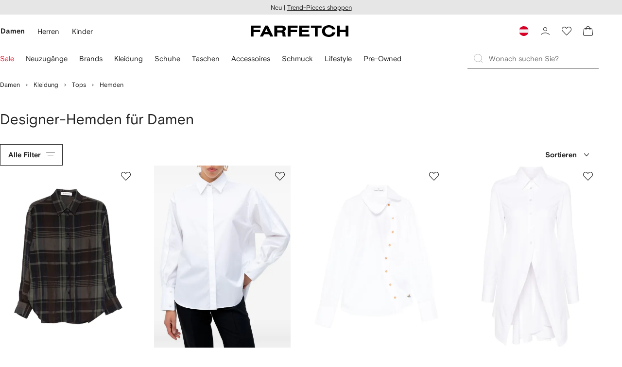

--- FILE ---
content_type: application/javascript
request_url: https://www.farfetch.com/gO7Js_xBLs8PJilFWQK5/YEtaQSYVEE7E6k/L15cAQ/bxB/PGWJXNWcB
body_size: 168125
content:
(function(){if(typeof Array.prototype.entries!=='function'){Object.defineProperty(Array.prototype,'entries',{value:function(){var index=0;const array=this;return {next:function(){if(index<array.length){return {value:[index,array[index++]],done:false};}else{return {done:true};}},[Symbol.iterator]:function(){return this;}};},writable:true,configurable:true});}}());(function(){v4();P02();ln2();var vj=function(nm){var GG=0;for(var B6=0;B6<nm["length"];B6++){GG=GG+nm["charCodeAt"](B6);}return GG;};var SE=function(){return [];};var Mk=function(){return Km.apply(this,[d9,arguments]);};var AD=function(){return ["\x6c\x65\x6e\x67\x74\x68","\x41\x72\x72\x61\x79","\x63\x6f\x6e\x73\x74\x72\x75\x63\x74\x6f\x72","\x6e\x75\x6d\x62\x65\x72"];};var Vd=function JD(On,Ok){'use strict';var NC=JD;switch(On){case WZ:{qq.push(Fn);var dD=wq(QV);try{var G6=qq.length;var kF=wq(QV);if(QY[ss()[bd(HF)].call(null,TH,nC,gc)][AF()[T6(Ej)](vh,G0,CG)]){QY[ql(typeof ss()[bd(Ld)],'undefined')?ss()[bd(HF)](TH,bS,gc):ss()[bd(G0)](TQ,wq(VF),mj)][AF()[T6(Ej)](vh,G0,RH)][EC()[hQ(Js)](m6,fN)](ss()[bd(Zn)](nC,TH,S),sE()[QC(Il)].apply(null,[HF,nQ,qC,BF,Mn]));QY[ss()[bd(HF)](TH,Rs,gc)][pj(typeof AF()[T6(xk)],'undefined')?AF()[T6(OC)](tC,vs,G0):AF()[T6(Ej)](vh,G0,wq([]))][jn()[bG(Nq)].call(null,Ml,Nm)](ss()[bd(Zn)].apply(null,[nC,wq(DS),S]));dD=wq(wq([]));}}catch(f0){qq.splice(UQ(G6,VF),Infinity,Fn);}var YS;return qq.pop(),YS=dD,YS;}break;case QV:{var zQ=Ok[nh];var ck=Ok[QV];qq.push(lq);if(wq(cl(zQ,ck))){throw new (QY[LH()[Jq(YQ)].apply(null,[HC,N6,BF])])(pj(typeof sE()[QC(JC)],'undefined')?sE()[QC(HF)](lj,zC,kS,fq,Hl):sE()[QC(YQ)](fC,xn,QE,wd,Dm));}qq.pop();}break;case c9:{qq.push(L6);try{var nd=qq.length;var cq=wq(QV);var F0=vm(QY[pj(typeof AF()[T6(TH)],vm('',[][[]]))?AF()[T6(OC)](Ls,fG,YF):AF()[T6(nC)].apply(null,[YN,mk,cj])](QY[ss()[bd(HF)].call(null,TH,wq(wq(DS)),mV)][EC()[hQ(tm)].call(null,Ij,dL)]),Vs(QY[AF()[T6(nC)].call(null,YN,mk,IC)](QY[ss()[bd(HF)].apply(null,[TH,Rk,mV])][pj(typeof jn()[bG(fq)],'undefined')?jn()[bG(IC)](gH,KG):jn()[bG(Im)](Oq,sN)]),VF));F0+=vm(Vs(QY[AF()[T6(nC)](YN,mk,Uq)](QY[ss()[bd(HF)](TH,Uq,mV)][AF()[T6(ZQ)](xV,CG,AS)]),tq),Vs(QY[ql(typeof AF()[T6(DS)],vm([],[][[]]))?AF()[T6(nC)](YN,mk,qC):AF()[T6(OC)](Hj,IS,Fd)](QY[ss()[bd(HF)](TH,Bj,mV)][ql(typeof LH()[Jq(lQ)],'undefined')?LH()[Jq(Nq)](xY,Hm,wq([])):LH()[Jq(PD)].apply(null,[Im,pm,wq(wq({}))])]),PD));F0+=vm(Vs(QY[AF()[T6(nC)](YN,mk,tD)](QY[ss()[bd(HF)](TH,Im,mV)][LH()[Jq(cj)](pX,hq,bS)]),HF),Vs(QY[AF()[T6(nC)].apply(null,[YN,mk,wq(wq(DS))])](QY[ss()[bd(HF)](TH,lQ,mV)][ss()[bd(r6)].apply(null,[dd,IC,n9])]),t6));F0+=vm(Vs(QY[AF()[T6(nC)](YN,mk,Kk)](QY[ss()[bd(HF)].apply(null,[TH,G0,mV])][ql(typeof LH()[Jq(wd)],vm('',[][[]]))?LH()[Jq(tm)].apply(null,[w4,nC,wq(wq(DS))]):LH()[Jq(PD)].apply(null,[zj,m0,IG])]),gj[bH]),Vs(QY[AF()[T6(nC)].apply(null,[YN,mk,Jj])](QY[ss()[bd(HF)].call(null,TH,YF,mV)][jn()[bG(qC)](kG,Mw)]),gj[mS]));F0+=vm(Vs(QY[AF()[T6(nC)](YN,mk,HG)](QY[ss()[bd(HF)].call(null,TH,Md,mV)][LH()[Jq(ZC)].apply(null,[b8,Vq,ZQ])]),xQ),Vs(QY[AF()[T6(nC)](YN,mk,Kk)](QY[ss()[bd(HF)].call(null,TH,Rk,mV)][jn()[bG(Ej)].call(null,kH,Ip)]),Ym));F0+=vm(Vs(QY[AF()[T6(nC)](YN,mk,xl)](QY[ss()[bd(HF)](TH,bH,mV)][AF()[T6(r6)].apply(null,[qh,fq,dk])]),Ml),Vs(QY[AF()[T6(nC)](YN,mk,ZQ)](QY[ss()[bd(HF)](TH,JC,mV)][ql(typeof LH()[Jq(wd)],vm([],[][[]]))?LH()[Jq(Zn)](Bc,K6,IC):LH()[Jq(PD)].apply(null,[Eq,Hn,mk])]),gj[Ks]));F0+=vm(Vs(QY[AF()[T6(nC)].call(null,YN,mk,QG)](QY[ql(typeof ss()[bd(Ym)],vm([],[][[]]))?ss()[bd(HF)](TH,tm,mV):ss()[bd(G0)](HH,G0,rd)][pj(typeof LH()[Jq(IQ)],'undefined')?LH()[Jq(PD)](Xd,jC,FH):LH()[Jq(IG)](Ns,qE,wq(wq({})))]),JC),Vs(QY[AF()[T6(nC)](YN,mk,wq(wq([])))](QY[ss()[bd(HF)](TH,kS,mV)][jn()[bG(nC)](qE,Wc)]),xl));F0+=vm(Vs(QY[AF()[T6(nC)].call(null,YN,mk,IG)](QY[ql(typeof ss()[bd(AS)],vm([],[][[]]))?ss()[bd(HF)].call(null,TH,tm,mV):ss()[bd(G0)](RC,CG,Xn)][AF()[T6(TH)](LZ,Zl,xs)]),OC),Vs(QY[AF()[T6(nC)].call(null,YN,mk,tq)](QY[ss()[bd(HF)].apply(null,[TH,Md,mV])][AF()[T6(jG)](lF,dq,bS)]),gj[AG]));F0+=vm(Vs(QY[AF()[T6(nC)](YN,mk,tk)](QY[ss()[bd(HF)](TH,r6,mV)][AF()[T6(N6)].apply(null,[K9,Il,z0])]),dk),Vs(QY[AF()[T6(nC)].apply(null,[YN,mk,wq(DS)])](QY[ss()[bd(HF)](TH,IQ,mV)][pj(typeof AF()[T6(Ym)],'undefined')?AF()[T6(OC)](jm,gl,wq([])):AF()[T6(RH)](MR,ZC,N6)]),YG));F0+=vm(Vs(QY[AF()[T6(nC)](YN,mk,wq(wq(VF)))](QY[pj(typeof ss()[bd(VF)],vm('',[][[]]))?ss()[bd(G0)](JH,wq(wq([])),Os):ss()[bd(HF)].apply(null,[TH,wq({}),mV])][PH()[QF(Rk)](Uq,P6,dk,wq(VF),Hq,lk)]),Oq),Vs(QY[AF()[T6(nC)].apply(null,[YN,mk,xs])](QY[ss()[bd(HF)].apply(null,[TH,bS,mV])][pj(typeof jn()[bG(Oq)],'undefined')?jn()[bG(IC)].call(null,ws,Hd):jn()[bG(ZQ)](Ik,r8)]),gj[wd]));F0+=vm(Vs(QY[AF()[T6(nC)].apply(null,[YN,mk,lk])](QY[ss()[bd(HF)].call(null,TH,xs,mV)][AF()[T6(Yk)](X4,qC,O6)]),Rk),Vs(QY[AF()[T6(nC)].apply(null,[YN,mk,Wk])](QY[ql(typeof ss()[bd(Xn)],vm([],[][[]]))?ss()[bd(HF)].apply(null,[TH,Js,mV]):ss()[bd(G0)](vC,fC,Gj)][sE()[QC(Fd)].apply(null,[mS,zl,Md,Ym,Hq])]),Fd));F0+=vm(Vs(QY[pj(typeof AF()[T6(YF)],'undefined')?AF()[T6(OC)].call(null,Hk,Tk,FH):AF()[T6(nC)].call(null,YN,mk,N6)](QY[ql(typeof ss()[bd(OC)],vm([],[][[]]))?ss()[bd(HF)].call(null,TH,t6,mV):ss()[bd(G0)](QH,Il,gs)][ql(typeof jn()[bG(TH)],'undefined')?jn()[bG(r6)](wQ,xc):jn()[bG(IC)](Yq,Cn)]),YQ),Vs(QY[AF()[T6(nC)](YN,mk,G0)](QY[ss()[bd(HF)](TH,xk,mV)][ss()[bd(TH)](AS,Il,WR)]),mS));F0+=vm(Vs(QY[AF()[T6(nC)](YN,mk,wq(VF))](QY[ss()[bd(HF)](TH,Il,mV)][jn()[bG(TH)](gD,Dv)]),Ks),Vs(QY[ql(typeof AF()[T6(dk)],vm([],[][[]]))?AF()[T6(nC)].call(null,YN,mk,IC):AF()[T6(OC)].apply(null,[v6,Ym,Oq])](QY[ql(typeof ss()[bd(r6)],vm([],[][[]]))?ss()[bd(HF)](TH,PD,mV):ss()[bd(G0)](Ms,ZC,KR)][AF()[T6(mk)](FZ,Bn,vC)]),AG));F0+=vm(Vs(QY[AF()[T6(nC)](YN,mk,Ej)](QY[ss()[bd(HF)](TH,xl,mV)][zD()[XG(bH)].call(null,g0,kS,xl,Dk)]),wd),Vs(QY[AF()[T6(nC)].call(null,YN,mk,DS)](QY[ss()[bd(HF)](TH,nC,mV)][LH()[Jq(BF)].apply(null,[bZ,nQ,BF])]),Il));F0+=vm(Vs(QY[AF()[T6(nC)](YN,mk,Uq)](QY[ss()[bd(HF)](TH,AS,mV)][ss()[bd(jG)](p6,xs,R4)]),IQ),Vs(QY[AF()[T6(nC)].apply(null,[YN,mk,RH])](QY[ss()[bd(HF)](TH,wq(wq({})),mV)][EC()[hQ(ZC)](xk,m9)]),gj[Il]));F0+=vm(Vs(QY[AF()[T6(nC)](YN,mk,Oq)](QY[ss()[bd(HF)](TH,RH,mV)][EC()[hQ(Zn)](fC,Ew)]),lk),Vs(QY[AF()[T6(nC)].apply(null,[YN,mk,k6])](QY[ss()[bd(HF)](TH,jG,mV)][AF()[T6(Ld)].call(null,MM,d0,gk)]),Bj));F0+=vm(vm(Vs(QY[AF()[T6(nC)].apply(null,[YN,mk,wq({})])](QY[AF()[T6(HF)](Fc,Gs,vE)][AF()[T6(ln)].call(null,Kc,tm,zn)]),HG),Vs(QY[AF()[T6(nC)].apply(null,[YN,mk,t6])](QY[ql(typeof ss()[bd(YF)],vm('',[][[]]))?ss()[bd(HF)](TH,Il,mV):ss()[bd(G0)].call(null,O0,Fd,LQ)][PH()[QF(Fd)](Wk,Tl,xl,Bj,sG,QG)]),fC)),Vs(QY[AF()[T6(nC)](YN,mk,xs)](QY[ss()[bd(HF)](TH,IQ,mV)][PH()[QF(YQ)].apply(null,[r6,kS,PD,CG,Mm,fq])]),Kk));var rk;return rk=F0[b0()[wD(xl)].apply(null,[Kk,KF,xQ,mk,S0,FH])](),qq.pop(),rk;}catch(Zk){qq.splice(UQ(nd,VF),Infinity,L6);var qS;return qS=ql(typeof jn()[bG(YG)],vm('',[][[]]))?jn()[bG(xQ)](G0,z9):jn()[bG(IC)](v0,pn),qq.pop(),qS;}qq.pop();}break;case mN:{var PQ;qq.push(pm);return PQ=pj(typeof QY[ss()[bd(HF)](TH,tD,SM)][jn()[bG(Xn)](cH,OL)],EC()[hQ(bH)](EE,pD))||pj(typeof QY[ql(typeof ss()[bd(rj)],'undefined')?ss()[bd(HF)](TH,QE,SM):ss()[bd(G0)](nq,jk,hs)][AF()[T6(qC)].call(null,WC,JC,bS)],pj(typeof EC()[hQ(VF)],vm([],[][[]]))?EC()[hQ(VF)](wd,AR):EC()[hQ(bH)](EE,pD))||pj(typeof QY[ss()[bd(HF)](TH,wq(wq(DS)),SM)][ql(typeof sE()[QC(gD)],'undefined')?sE()[QC(Rk)](mS,tD,FH,HF,hH):sE()[QC(HF)].apply(null,[QD,IG,tk,RH,Ek])],EC()[hQ(bH)](EE,pD)),qq.pop(),PQ;}break;case h9:{var Mb;qq.push(Rf);return Mb=wq(wq(QY[ss()[bd(HF)].call(null,TH,wq(DS),bM)][ss()[bd(ZQ)](jk,Nq,cO)])),qq.pop(),Mb;}break;case Qh:{var dW=Ok[nh];qq.push(Ux);try{var Qz=qq.length;var p7=wq([]);if(pj(dW[sE()[QC(IC)](Ym,PJ,z0,O6,MW)][tt()[PW(Oq)].call(null,ZC,Ym,RW,gP,Tf,jG)],undefined)){var Z1;return Z1=pj(typeof LH()[Jq(lQ)],'undefined')?LH()[Jq(PD)].apply(null,[fC,gH,Rk]):LH()[Jq(Rs)](r8,IQ,dq),qq.pop(),Z1;}if(pj(dW[sE()[QC(IC)](Ym,PJ,wq(DS),ln,MW)][tt()[PW(Oq)].call(null,Jj,Ym,IG,gP,Tf,RH)],wq([]))){var O7;return O7=jn()[bG(xQ)](G0,Rt),qq.pop(),O7;}var Mz;return Mz=jn()[bG(fq)].call(null,Hn,nK),qq.pop(),Mz;}catch(qr){qq.splice(UQ(Qz,VF),Infinity,Ux);var jb;return jb=pj(typeof ss()[bd(VF)],vm('',[][[]]))?ss()[bd(G0)](O5,FH,SU):ss()[bd(N6)](S0,wq([]),SR),qq.pop(),jb;}qq.pop();}break;case KZ:{var DU=Ok[nh];var KU=Ok[QV];qq.push(dk);if(CJ(typeof QY[AF()[T6(HF)].call(null,HT,Gs,mk)][jn()[bG(jG)].apply(null,[lQ,xW])],ss()[bd(Ml)](qE,mk,wJ))){QY[ql(typeof AF()[T6(tm)],vm('',[][[]]))?AF()[T6(HF)].apply(null,[HT,Gs,Eq]):AF()[T6(OC)].call(null,RW,hz,Ks)][pj(typeof jn()[bG(Oq)],vm('',[][[]]))?jn()[bG(IC)](VJ,lx):jn()[bG(jG)](lQ,xW)]=(pj(typeof LH()[Jq(rj)],'undefined')?LH()[Jq(PD)](pK,x5,wq(wq(DS))):LH()[Jq(gD)].apply(null,[Tz,Ik,kS]))[ql(typeof EC()[hQ(Kk)],vm([],[][[]]))?EC()[hQ(wd)].apply(null,[nO,vx]):EC()[hQ(VF)](ht,dT)](DU,xT()[Uf(tq)].call(null,Ml,VF,dq,TH))[EC()[hQ(wd)].apply(null,[nO,vx])](KU,LH()[Jq(FH)].apply(null,[WI,qC,Uq]));}qq.pop();}break;case dZ:{qq.push(Pz);try{var f5=qq.length;var j1=wq({});var bT;return bT=wq(wq(QY[ss()[bd(HF)](TH,Rk,Av)][jn()[bG(vE)].call(null,QE,x7)])),qq.pop(),bT;}catch(G5){qq.splice(UQ(f5,VF),Infinity,Pz);var vU;return qq.pop(),vU=wq([]),vU;}qq.pop();}break;case Vh:{var Er=Ok[nh];var H7=Ok[QV];qq.push(GO);var Rx=H7[pj(typeof AF()[T6(VF)],vm('',[][[]]))?AF()[T6(OC)](MP,G0,Uq):AF()[T6(gk)](Lz,QK,mk)];var Bg=H7[ql(typeof jn()[bG(mS)],vm([],[][[]]))?jn()[bG(lQ)](mk,bw):jn()[bG(IC)](sT,rz)];var Gz=H7[LH()[Jq(Vq)](ZY,Jt,Nq)];var vP=H7[ss()[bd(Nq)].apply(null,[Df,wq(wq(VF)),EF])];var E1=H7[ss()[bd(cj)](Jj,Rk,DG)];var Wg=H7[jn()[bG(tD)](dq,R6)];var Xx=H7[AF()[T6(cj)].call(null,Om,fG,wq(VF))];var LO=H7[sE()[QC(Ks)](IC,qT,jk,bS,J7)];var IU;return IU=LH()[Jq(gD)].call(null,GF,Ik,z0)[EC()[hQ(wd)].apply(null,[nO,KS])](Er)[EC()[hQ(wd)](nO,KS)](Rx,ss()[bd(nC)](G0,AG,xY))[EC()[hQ(wd)](nO,KS)](Bg,ss()[bd(nC)].call(null,G0,c5,xY))[ql(typeof EC()[hQ(Il)],vm('',[][[]]))?EC()[hQ(wd)](nO,KS):EC()[hQ(VF)](Zz,Kf)](Gz,pj(typeof ss()[bd(qE)],vm('',[][[]]))?ss()[bd(G0)](CU,mS,JH):ss()[bd(nC)](G0,hW,xY))[EC()[hQ(wd)](nO,KS)](vP,ss()[bd(nC)](G0,Oq,xY))[EC()[hQ(wd)].call(null,nO,KS)](E1,ql(typeof ss()[bd(ln)],'undefined')?ss()[bd(nC)](G0,N6,xY):ss()[bd(G0)](tU,wq(DS),lF))[EC()[hQ(wd)].call(null,nO,KS)](Wg,ss()[bd(nC)].apply(null,[G0,wq(VF),xY]))[pj(typeof EC()[hQ(Zn)],'undefined')?EC()[hQ(VF)](kU,Mx):EC()[hQ(wd)].call(null,nO,KS)](Xx,ss()[bd(nC)].apply(null,[G0,YG,xY]))[pj(typeof EC()[hQ(O6)],vm('',[][[]]))?EC()[hQ(VF)].call(null,Mm,hq):EC()[hQ(wd)](nO,KS)](LO,EC()[hQ(Ks)](N5,MR)),qq.pop(),IU;}break;case c8:{qq.push(vC);try{var Sr=qq.length;var zK=wq({});var xU;return xU=wq(wq(QY[ss()[bd(HF)](TH,qC,vk)][AF()[T6(Ej)](bt,G0,vE)])),qq.pop(),xU;}catch(F1){qq.splice(UQ(Sr,VF),Infinity,vC);var Qr;return qq.pop(),Qr=wq([]),Qr;}qq.pop();}break;}};var xP=function(){return Km.apply(this,[VM,arguments]);};var TU=function fb(PT,Zx){'use strict';var GT=fb;switch(PT){case HL:{var qx=Zx[nh];qq.push(Wk);var KP=QY[sE()[QC(tq)](G0,gJ,Ej,gD,K6)](qx);var Sg=[];for(var d5 in KP)Sg[LH()[Jq(tq)](Bs,hU,wq(wq(DS)))](d5);Sg[AF()[T6(QE)](mT,PJ,wq(DS))]();var Jx;return Jx=function r5(){qq.push(w7);for(;Sg[ql(typeof EC()[hQ(Ml)],vm([],[][[]]))?EC()[hQ(DS)].call(null,zn,Gj):EC()[hQ(VF)](jr,st)];){var kO=Sg[LH()[Jq(vE)](Qt,f1,VF)]();if(Nr(kO,KP)){var rI;return r5[pj(typeof jn()[bG(c5)],vm('',[][[]]))?jn()[bG(IC)].apply(null,[Sz,Ab]):jn()[bG(dk)](Zz,vD)]=kO,r5[AF()[T6(HG)](cz,wQ,HG)]=wq(VF),qq.pop(),rI=r5,rI;}}r5[ql(typeof AF()[T6(Hn)],vm('',[][[]]))?AF()[T6(HG)](cz,wQ,wq(wq([]))):AF()[T6(OC)](Qx,Cb,lQ)]=wq(gj[Ym]);var DO;return qq.pop(),DO=r5,DO;},qq.pop(),Jx;}break;case jv:{qq.push(Ns);this[AF()[T6(HG)](Kc,wQ,Js)]=wq(DS);var YI=this[jn()[bG(fC)].call(null,Ex,WD)][DS][ss()[bd(Kk)].call(null,hU,wq(DS),Kq)];if(pj(LH()[Jq(tk)](UH,bH,ZC),YI[b0()[wD(tq)].apply(null,[lk,Rd,HF,FH,IG,c5])]))throw YI[jn()[bG(Il)].apply(null,[NI,rn])];var BU;return BU=this[tt()[PW(IC)](cP,HF,Xn,nF,MU,t6)],qq.pop(),BU;}break;case rv:{var qt=Zx[nh];qq.push(IQ);var CI;return CI=qt&&OT(EC()[hQ(bH)].apply(null,[EE,QJ]),typeof QY[ss()[bd(Ym)](IG,Js,JP)])&&pj(qt[LH()[Jq(t6)](G1,Ym,kG)],QY[pj(typeof ss()[bd(t6)],'undefined')?ss()[bd(G0)](YW,gD,pg):ss()[bd(Ym)](IG,ln,JP)])&&ql(qt,QY[ss()[bd(Ym)](IG,t6,JP)][LH()[Jq(HF)].call(null,tr,xl,wq(wq([])))])?AF()[T6(AG)].call(null,RU,Yk,fq):typeof qt,qq.pop(),CI;}break;case P8:{var LK=Zx[nh];return typeof LK;}break;case tY:{var Hg=Zx[nh];var kx=Zx[QV];var Zf=Zx[d9];qq.push(t5);Hg[kx]=Zf[jn()[bG(dk)](Zz,VD)];qq.pop();}break;case PR:{var EJ=Zx[nh];var sP=Zx[QV];var kK=Zx[d9];return EJ[sP]=kK;}break;case QV:{var jW=Zx[nh];var YP=Zx[QV];var Qf=Zx[d9];qq.push(kU);try{var mf=qq.length;var ET=wq(QV);var V5;return V5=dz(XX,[b0()[wD(tq)](HF,JK,HF,FH,t6,Js),b0()[wD(Ml)](Zn,V7,G0,TH,vC,Im),jn()[bG(Il)](NI,B1),jW.call(YP,Qf)]),qq.pop(),V5;}catch(FO){qq.splice(UQ(mf,VF),Infinity,kU);var g5;return g5=dz(XX,[b0()[wD(tq)](mk,JK,HF,FH,RH,TH),LH()[Jq(tk)](Gp,bH,hW),pj(typeof jn()[bG(Jt)],'undefined')?jn()[bG(IC)](t5,Tb):jn()[bG(Il)].apply(null,[NI,B1]),FO]),qq.pop(),g5;}qq.pop();}break;case Yv:{return this;}break;case L:{var TK=Zx[nh];qq.push(wK);var XW;return XW=dz(XX,[ql(typeof EC()[hQ(Bj)],vm('',[][[]]))?EC()[hQ(AS)](Zn,Gn):EC()[hQ(VF)](qE,gs),TK]),qq.pop(),XW;}break;case Uw:{return this;}break;}};var jO=function(){return pI.apply(this,[OZ,arguments]);};var K7=function(lT){var RI=1;var lU=[];var TT=QY["Math"]["sqrt"](lT);while(RI<=TT&&lU["length"]<6){if(lT%RI===0){if(lT/RI===RI){lU["push"](RI);}else{lU["push"](RI,lT/RI);}}RI=RI+1;}return lU;};var ql=function(PK,qO){return PK!==qO;};var c7=function(){if(QY["Date"]["now"]&&typeof QY["Date"]["now"]()==='number'){return QY["Date"]["now"]();}else{return +new (QY["Date"])();}};var mx=function(Wx){return QY["Math"]["floor"](QY["Math"]["random"]()*Wx["length"]);};var Wr=function(wO,Dr){return wO%Dr;};var H1=function(){return ["hlo","F\'&+;Q\t)","](0E","1].=","","$\b","F\"\b=G&","j\"\'\t<C7\r+R =3E\r$","T/,=U:j\t<Q\'6T:T\x07TI;&rAa:[;","*P0\x07","\x07\x00\x00I/\'","9U:1S#&P$",",\"c\n78U\r%<P57_"," 1k\v\t(","K","\'\\%6","<T8\x00q/&\t7","8","\n!L\"8,T,","","%^* L","3","\fH*/)\x00|>.(^0\x07","\"%;[4%"," P\f4+E\t8H-!","B:+>","60","\"=];x;$\v T\r1<","&A\r2Kw","\x00S>9F","T+",",T&\x00\tF","$T(xP*\x00\rSn>rQ2*D=\x00\x07 %\\\t$9S2HT:+1PSK861\f\x07:%\\0P](=C\x3fX\x07 %T3!1S=j\'F\ta9G;T\tS/t7\'=YS(=C\x3f\x00\x07)gj7A.v","6\\1,R61S","0","$1T:",";Y;1H#/\b \\\x3f_\x3f","<>\x402","\x3f","A#","6\\1H8/","7A5(0t0\x00^+\'P","\v:\\)",",","","\x4078!V1"," 3","B:\x3f<","6F</\x3f=[4*T0","\x07n)\nN8/\rF3(E","E7","7_5P ","9\b \\&>H","\t$\t,","vI:+\b;Z{Q(^,\x00Sg",">&","O+)0Z","*$Ih\x40H4I+8>--\x3fX0T+S/#7G","\x00\rJ,%","\b=Y ","-E*","P;G","3E\r-;P*\x07[M/<!V(,","r/*P*STn+ P%\bxC+\x40","8\tT","\t%}\rI:","5C!(t0,T=\x00","=B++[*X.\x00!H","./T<B<\f\t<V$","\b\rP","8a1X*\t\x00","S\x07#/\b:Z",",7.#","\x00\rT","$T(Y\x3f\t\x00B< Z","E\b3","F;/\x3f&B . P","#!P$1D3+\rK;+\b7"," %7","","K:+$","D\x00F","T~zO",">P7\r5W<\v\f[\t","9Mg","#/=G","X$26E","OW*t",")3G<5","5=G7\r<N+$\b3A.G;",",j\b&E/$\x00-T-\x00","/T<\x07 B#: T8\",^,","7Q\')Z\t(6t(\x07","8","B3",";U=+\tv>%![ FnA82\x3fD(&#G,+T","E-","L","9_:&!n\n","\t$","+%",";^3\x00B*","7\x078F#$T(","G","1W,7O<%;\x40","+1P\r5","\v\x07Q+7X/","7\vC+9","-","=B(","jcY]k``FEqr]","*X*\n","5*P*","\"L/*n\x3f\f\x00N!$>j2.4^\x3f\r","q\x00\x07 \x00U\'$T","d&8\x3fP]5^*H7T%>\"+(/T,","7_;","Q\'(3A","n!3,","39E;&\r\x00S#<T5T1","F ","\x00 U;9\b7Q","1T-\"=];","1l *8w.D","%F","92\x00S<#\'A","1","$7](\f<S\'%!","7,O/$\b=X2","#\"\x40\t","C7","~MLsK","_Jt","F$",":#7o/","","(\'","N #:","\'<","&.2T=\x00H#R)#","\x07\x07)=W5","*^3","=\"E$!9H","\x00H;)7[","6Z4=_*","v]UMA;$&\\/Q,,]S;8rA\x40c-_=\x00sw\b+E.xb\'\nhh+X.z\fc\x00H(j/+X.vX*\x00H<u\'[57_v\x00A\bB:\x3f<\t8=^8TNA;$&\\/Y,%\r\x07U j\bt_\'6R*\x07Vs>\"P\'Q\vH3\x07R:d=[5-R*NI30ZgW,cI;\nE!&R\"G5,H.WQ\x07^#(>G5\b(T1H\x07\t\v:b{H4;E7Sg1^\'Fa,C7QOUs,\t<V\t(6w\x00R<$\\7HF7*;IXIs8P5_(C1\x00\x07\x07\rW+fo[S)+~)8W+8\b+|>:[;]B(#7e.=C*\rR )\b;ZitCrA\b\x00|<A7\v -T#X\tNVA;$&\\/Se\f*\rAn\x3fW-N\vH3\x07N\\3f\toTS(=C\x3f\x00\x07\b[l\n<;A3,^,VDIF`++[\b=C\x3f\x00\x07\b[l\n<3F/E;\t\x07UlfoTS5\vE, F)6\x00pu=5\vE, F)hG4\x40\"1^0T[\x00\v<f{N$-C0T\'B->R6P(=a,S7b\b~GQ:\x079]+RXB \x3f7G#=\vDDI(#\'G#=\vDDN:+>PG`A%r\x003)Z:8)SU:\ft|]S-\"T&\'L>D0If>P h\n*T*TS8!oP\x00<-_=\x00\x07=b\b~GQ$]6%\tTHs8ZtGS17E1\x00\x07\'$&T\"7W~WNQb+AW$,=\r\x00Bf%R\"G5,H.A_ /\vr_U/\r$j]SS;8r\\U ]zn7Blf\x07$T4b}v\x00DXRg7U~T\x00\'6R*\x07TOf>P h\n,C\'\x00R<$\x07&L\r$Kz_1b+5\to9]2\\_373A)Y,%\r\x07U 1\b+E{S,Y,QXF<-F&H\x00<vF,N\x078+rE\x40:\fcW+\v\x07H j\nz<-_=\x00\x077bU)H4;E7Sg1$TaeJ#O[\v;fT4\x40\"1^0\\A\bB:\x3f<\t)+Lw]SUn\'AW$,9#H:%\b+EtFcNU#b2zn hXq\n)RNUs$ZtZS\"4]vD]hboBTz\x079C~UZW<%\b=A1eGp\x00H:3\f7\b2#=R*Z\vF:/T5F\'6R*\x07Tbf>U)n_/ E|XJ\x07U!=^~$-C0V5]H<1]Ui-_=\x00<c\x074\tmt8\x00N!$T&3,D,H\x07N=d#;[\v.=,XZ\tg7U{H4;E7S\f<f{N4;E7S\'f~\x40Q\"X#G\x3fHIOf8\';hQ3]9e[VS&8%\\|L4*\r]\\8+rS\x40-_9C9XN\t8+\'PF3,D,H\x00Rl%8P5Se\f*\\ZR!d3Yit+\tN:hUmPS3+^2\r[\x07\t%T5XvE6[\\A;$&\\/Y,%\x40QB6>^~AQ4];#]D[R )\b;ZiqJ0\\J\x07U!=^~AQ4];#]AI\t</=Y\v$Y+p\x00\x00f,\t<V\t(6*]ZQ/&\t7\b\tmpWw\tA_\\A;$&\\/Y,%\r\x07U jz\t)7F|X_\v-c{\x00\"Y4\x3fZ\tQ/8\\3i0X-XJ,I8%7Q:\x079]+RI->=[U5]*%S\'%rZUh\n*T*TI+=\\7U\'6R*\x07\\Bb%U)[U5]*;X\x07Z\tg77A\b3xPcWZS&/zZQ.Xb^v]]Z(\x3f1A.x}v\x00DXBg1\n3G]/LzB+\x07C+./&T5ScC;\x00\x07(\x3f1A.p^rA\bAfh*P41_9VUNIIg> Z\na=F~1Ufh;7[3,^,T\x00TF\"83Qa-_0Vu#z.(];\x00\rVsw{N\'YzE6\x07Vsw{A3/7O\x00R<$\x07$T4bG1\fSD\v*%7\\q\f%W1\x40ZJ+>=Q\x40.]=\x3fNuc\x07$TaeTp\r\x40/>i\\iqJ(Sb~PTz>+];wAoET\"6E7OU+>\t []4\f%X8\\J_:hAo\bo=E6\fZ\t=/&\bo.+T0\x00UZF<-G7Y$Q1WvVH9hAo\bo=E6\fZN(b^!\x4016U;;\x07U:hAo\bh0C1HI-%\"Y5<rF\x40u/R6\\1,R61W:#<o*Vw\t\r\x07Bl8&\x40/Se\fcFS&%to:C+[VU+>\t [_mvP,AHl/7V\b56V|O\x07-wzAQ3]=e[VI!83Y_|LeRp\x005#z[\x40$_<^0WQH#:7A%Sb-I*/\v\\-z=Z\tsw\f{V/1_+SS;8)C-=\v=Z\t\v*%7o7_;\tQ\x00O<%\vp\b\x40|vE\'\rUR w^1Z1=E;J_\t#/\b:Z|S,Y,QXB`+5\bo*Vw\tR )\b;Za.pErA\bF<joGS,,Y1DIS`#\b7G5*j;)S8%6M|Le_w\r\x07U j|Q-\x3fP*UK\"f^&].z\fcI\rURS`#\b7G5*,IhlT $0^:IJS;8po*Vc\x07\x07~f#zAQ3Xt*swA $0^:]VU+>\t [_`LeTxR\x40ZJ+>=Q\x40c0C1J_\t/8o[6Q\fH.-H<b^]a,T,\x07*%!.xA,Bn+\\uV$Zz~\r\x07H*hU{\rz\x079C~U\\Ib>R;A3,^,X]U)cG;SUc0C1JNI!d\b+Eh=E+S\t#/\b:Z|S,Y,QXU`+5\bo*VrFK+-&P\x40/4]rSUn#A=3cC;\x00\x07\'u|Q/g,/]B=\x3f&{,\f7ZR+f|[9eEp\r\v\x00k!)PpG5*_|UUN\t#/\b:ZgWpCp\r\x07H*w^<P5StCpIQ!#rTmvU;\rS+w\'Ymq\v7N\x40ZJ+>=Q\x40c0C1J_\t/8o[6Q\fH.-H<b^;A3,^,T\x07R\">\\;F]/,\x3fHM+)\bpQ3_<T2\x00Bs$\t>YQ1X%W+\v\x07H j3zAT:\x079C~U\b\x00U71\tALeEH\x07:lZzGS\",R68\x07IS{!{Oa6*RN[\t(#3Y8=7Rc\x003A)\v<d4A3=7Rc\x003\x40)b>;FS5!t0\x00T`:\t!]U3X%W+\v\x07H j/zAT:\x079C~U\x07ZD!\'\f>P\t(6M\"H\t:3\f7\b_/*\\\x3fJ_B\"/\b7o*Vr\x00FJ>&&\\/L*L8\x00N!$\\8\th\n,Y7\x07F\x07^\v$\b \\2LJ*\x3fDth=Z\tc\f*Zb/)zzQ51BwXT`8!P\tiPh#S\'%r{U5X#X8\\ZQ/8\\ \b\t\n7\x40]U+>\t []3_;P2\x40\x07]\',TpS\b/,X1JNIS7:=S]5_6T&\x00AS;8rAF(p7\x07&::d7[5q%\tTBsgM~[\x40\'6R*\x07TUfc\x074ZiJs;H]B -\b:T(p^p\t:f{$-C0T]F\"\x3foA&$,tCp\x07o{P $-C0T]F\"\x3foC(xrFI+w]b<J*T*TI`$*A\x40/\f%C;\x00\\ /&<<\f>D0In\vT{N$-C0R+p\n=\\aAtU1\rIU377A\b3xHp\x00H:3\f7\bmpSrV\vT:8\t1A3StJ(*f=[(-C\x3fN~7U~\\U%]zR1\x07R-> Q:\x079]+R\nXD!$;R\b3:];NIC\tb3R6\\19HIAf.P>_6T,a;$&\\/Sq;Z\x003B /3A37-_=\x00(\x3f1A.pEw\x07<w^4\x40\"1^0VUN\x00^>/4\tgW,=\x00\x00U;)\b=GF3,D,IRhbo\b\x408\r$F:%\x40\"1^0VUNI<d;F\r-!\x3f\r\bU`$\x3fPTh\ftTp\t(\x3f1A.pEw\x00R<$\\W$,-#H:%\b+Eg~<\r\x00\t=/\bG5,H.\'\\Sb.Uh\to.\x07A,+xs.P4\tmtF:%\x40\"1^0VAZXS`:=A5\b(Tc;\nD:d P5pSwXXB`+\v T\r|-_=\x00:c\x07 P\t46J+\tN:p\b/HQY .\x07\x07S7:{i\tvA,\x00^>/P1U\'6R*\x07\\58&\x40/Q,Y7\x07Z]\v+d=!L\"8,T,6f|T8;\f8\x00N!$T&mt^rA\bH\'.\\b\b\x40|~vU#H##7F7*\x3fI\x076bzAQ3]61]D]</\b\'GavX-3\rU/> s\b/,X1\x40]/p|[9pp\x00\x00f,\t<V\t(6*]S;8rAS%6Ta\x00FK;/F3$\t,w\tAZ\t\v\vb{it]rV/B<+\b=G_h]><X_\\A;$&\\/YqJ,In>;F\x00hXtWvDQ\x00H>;[c]pW+\v\x07H bU)G5*_|/\x07B->\\P$9E15Q\tgf|^8eW+\v\x07H b\b{N\v xCc;\nD:b\b{|*\n8[F<jr\\aqTp\x00 cG P\t46;ZB<9zQ\'6R*\x07TSfc\x074ZiJ=2\x00Ouc\x07$TaeTp\x07\\u#z[](xCw\r\x07U j\b|C-=\f0X]H /AsQ5\f*T*TS`.<P\x40`AtE#\tDZQ/&\t7F\x40]2.\x07\x07S7:oN.+E,\v\x07Ut P P$bW+\v\x07H b\b{N\'Y,Y7\x07FB8wL~A(v_;\fND\v:\"!$,\f*\x00Zx=/&\b\v.<nXT`.<P\x40`\x40tE6]B\"/3A|-]2XT`\'&]%Lz_;\fQXS&#|T&L.^7HCXS&#|A846E,\r\x00ZA!893Vi\"q\x00AUf< a6*\x00]:hAo\bo0P,5[Dhl|V-pE6_hl];F3 \x3fp,ZD+bM{[gY,Y7\x073)8%6Mh\ftB*IR )\b;ZiX#E6]H /AsF7**IT`>+p51T-/X.ZD!\'\f>P\t(6\n7\x40Q\x00O<%\vp\b\x40|vE\'\rZ\x00O<%\vrAS \x3f\n,In>;FS3\x079]#X\f\x07W/>:p\"(E7IR )\b;ZiqJ7\x40\x07N=d=[h0C1H\x07OQ/8\\ \b\t)+\n8\x00N!$\\7mqJ,In+R&L\r$LzE6\x07V\v/d R\x405]*0\x07IBb$Zto=E6\fNVI+2\bpo*Vc\x07\x07~cPs<7Cv\tTIs>;FS5!t0\x00T`&<R\t)\\i\n0JUCO\nc$U)C3Q1\f*\x00ZS<39<A(+j0)DIN`)\x3fE$1^0O\\<%&\x40|L1*\x3fDg8&\x40/Q=|Vu#z\\S5!}1TN\x00O\'9R\"G7X#G\x3fHIH`)>YU(]zR\x3f\x00\v8H-hU~V\x40._;P2\x40X(#3Y8=7R|]S;lZ1(pE6]U+<\x40; ;Y\vZB:\x3f<ivR\x3f\x00\v8H-f]bF(pE6]U+<\x40;(9]2\r$</\b\'GapXpK\"30=VT<4B;T\\Rg14\t)+.\rHN`)&V\r;,In/T; ;Y\v_Ug7>F:>A\x07U!=\\<P\na4*C1\x40Q\x00U7j&T\t$=_*T\x00O!\x3f\brV501HI/&+Tz>*\x00ZW</\nn\\S\'6P2\x3fDg8&\x40/Q=7ZF\"&Zh\f%L#X\tR>>F4\x40\"1^0\\_5, \v xTc\x00\x00\x07\t:8[\t3=Bp\rS&gMiPC|AcsA\bF<joA(vE,\r-\x00U\'/\tP z>0Z\rk!)\x40oA(vA,URH`)>YU/]zW7\t^%p[g0X-ZQr$R4\\ 4H\vZQ/8\\;\bz*T\x3fhb^0G z\fcI\b-%&\\4z\fcIZR\'d\b L1.d\f,RNH\'d;[-!}1NU\\Ns$\t>YTz\x079C~UKN`)\x3fE$1^0NOU+>\t [] _,H.U\x07XF`+5\bmg*\x00ZJ+>=Q\x40c=I*VD\x07N=d7M\t|vW7\t^%~ET{0X-Z\vW\"/\b7h\ftR1S+p\'[57_v\x00D]\\\',TpA3/cIU\x07ZS7:{A3/*Z\t</\b\'Gc*T\x3fJNI:d\b+E=\rzR1R+hAo\b\to!A;KT`$*A\x405_9C9NJS;8p\b\x40|vE\'\rL\\S&#|G\v eE6]U)w\b|T&],Y7\x07FS&%o$-C0VD\x07N=d7M\t|S=_:VAIVI!83Y_|LeEp\x00h8Zt\t)+0\x07IUgf\f/(1B6ND:#<\th\n>^,\\\x07<w\b:\\o*HB=d7[5u\x00eVNDcg{N\v xTc\x00\x00\x07\t:8[\t3=B5HAf/R4\\ 4H\vNI:c7A\b3xE6]H#:7AivR1S\'%~PS ,T,8\x07]\vb{\r<\ftR\x3f\x00\vNA;$&\\/Y,%\x07\\Q/8\\ \b\t)+*6S<#!$\x3fE6YYHszGh\n.P,T\rN\x00O\'9R&G,C7(zu#zPS5!}1UNISg1\n3G]/L==B:#<\'YzE6\x07Vsw|A1qJ(S d RFY=#\r\x07U j/H\t)7F~\rTb<8 _(4T9SF:)rT\t55A*VAXC+&5T\t$(1T2RI->=[U5]*;]S;8rA(vU;\rS+w\x07;A3,^,N&[\x00b8!\x405\x3f9\\;N_B6>0=VG$\ft0\x07Vsw\b:\\o=E6\fUR:\"!3eG1\fSDb:/<-_=\x00\x07+b\b~GT:Y6D2UN[28B&$\x3fE6]NU\\Us>R>P&0e\x07\\Q/8\\7\bMme_;H2U/3T F$M*\n;_CZ|+A&nJ*T*TI3,\t<V\t(60\\_\v+f~ZQ(]9%\x00\nQ/8\\\'\b\t\x3f]DIR`<>\x40<9E=\x40\x07]\\</\b\'Ga\x077X:T\r[\x003\x3fR6Z$N*=]R#H##7$7](\x40]\t:\"<mqL8\x00N!$\\=\th\n*T*TA;$&\\/YqJ(S:\"!|*V+\r\x00Tu8&\x40/Q6T)T8J\'9z4;E7[\v\'c\x07$TaeEp^f8P7F\'6R*\x07TRf>U)[U ]77X_\vl$*A_mqL8\x00N!$\\1\th\n6\x3fX\x07_\v;f~\t)7F|XZ\tRf<;Q]qX%w\tD!$7V\t|-_=\x00g1\n3G]5L7,\\A]F<!TzS\b/,X1H\x07\\Ig1\n3G](J*T*TUfcR%G1YpW+\v\x07H b\b{N.p\ne]S-\"T&\r3.\f*Z\fSg13FaAbC;\x00\x07\'w|E3+jn)D\x07ZS~w~AS/ Ec\x40DI->=[Uh\n.P,TN<bU|X3p8\x00N!$\\&T:\x079C~DXFb\x3fP1mtBrDXQb3P6mtFrD6X_bG P\t46,\\A]U/:TzS\b/,X1\x40\x07]\\(%zFh/X*\x00[\x00\t>8$\b\to=I*]T+jLhG5*_~UI->=[Uh\n1WvU\x40QH $1A.zX0TN)+\b=GTh=E+SR\"&G$Tae_\x3fS!8R1Z/;E7_:d4S\"1G; \v+w\b|G\t5J*T*/UbzAo\b~AbT`DW^EcxP&\t8=M\"VKl~T\x40\'6R*\x07\\58&\x40/Y9\f1\\[]\t#+9U\'6R*\x07TSfc\x07 P\t46,\\A]U/:TzS\b/,X1\x40\x07]\\(%zFh/X*\x00[\x00\t>8$\b\to=I*]T+jLh\\iS-B;)I:&T_(x_\x3fS!8U)AS/ EcFSB/! P\t46*Z\tR>>TpG5*_|XKgq3FaCbC;\x00\x07:d0G\b1p,Ilf3C&,^,Z\x00U-<A9 99;\x40&&G1\bP2\r\x00\\|l(3[2St3\nBlf^3G),T=\x00bh;A$+rVB\"hPpE >^,J_VW\"+\b4Z,\'=C-\x07V\vl\x3f\x40-\'=C-\x07V\vl=%Ic]zW+%U=#<y2zlw]ST+jOhV2zT0JIB:\x3f<\to,^.\\A\tb>U/ThXvP.\n\\S&#~T&5T0\x00Z\t\v\'w\'[57_v]S;8rTS (]\'\\Tb+5\x40$,Bw\tDIA;$&\\/YqJ(S\x0057P \b<J,C\'\x07+w7B]>B=\rd/$\n3FUq]hp\r\x077H >*AUc=S9JZXIs/R5P\t\t,T0\x07l9r1=S+7I*/7G\"(>^|]S\x07I\\8/6Z{vV;\x008F#/\b7GU/_\r5;81c9q2.t3$ZXU+$7G3K=9#U/\'&Pivd9) \x3fb\n.{9#c#-13kg7G$Tae_;H<A=)7P6G\x3f\x07\x40CXgd7A>.,T&\x00\x40QB,-`Tme^p\r\x071_:/!\\/Yzf6/\x3f+C+(\t5j$<T,,I(%^{|\n.T0\x07F!d7A- 9\\;\x00\r\\N`2t.\n4n\b1&7;u9r1h]*T0\rU|p|R5!9C\x3f\r\x07Uf#R\x07{0\x00\"t+:6:c\v9\x00j*3}w\tI/&+N$-C0q+$=GG5_.T0\x07\b[ \x3f>1\nT0\rUt>R P%*T,\bK\"f\"\x40O6U1RZQ+$=GO=\r6D2DR|<Q3*\v,ZC+8 \x07=-]2\tXS`$*A\x40w]\bC1\x00\t/&zniXt_v]5ZZD/>:U\'6R*\x07\\58&\x40/*Lw]ST+jJhG5*_~U\x07ZT+$\b~z\x40s]4\f8\x00N!$T&(pp,\t\nZN=\v Tiq,In>zj\x40\"X$M8\x00N!$T&h\n.P,T\rNR\"&AoAB/4]dVB(#7Q_`L,H.\x07Tt7\'=Y[gb\'\n\t\'> T\t.M\"\x003Q4g\'> T\t.zle[R\"&]oPT:\x079C~DXNb+P\'\b&];\fDDIq\b L(pXc\\\rN\t-+>\thXv_;\f_Dsw{N\'YS4\v\x07\\BgkAoPT3,D,SI7>Fa7CvOI[f$A; 4;]A]H /UtU4_(D-\x40ZQ/&\t7Q4_4T0Us8UiV\x40`Aq\n#\t\x07Of>U)Y\x40`At^c\x00I/&+N\t3\b#X8\\IR \x3f>\x40$_*T*Rf+A7$-C0\\A_;E$/&hPe\f\x3f]AS;8/S/4]\'\\Kg> Z\na%L,In\x3f/\"m>qM\"S\'%zAQ3X#X8\\ZN(b^!A(\x3fcI\nB!,\\&$-C0T\r[\x00\v<cG$Tae~<\r\x00\t>8&Z\t8=*;\x07N -R1T-Y,p\x07BfrPTz=E+Q;E$/&\x40|L6x\x00FI=>\'V\t.~vU\x07ZD!$&G\b\"7Cp\tbh13E_|Le_\"\bJ SlwAo[B\x00*P\'ZJf>Uh<3-\\;\x00Vsw.IRYg\v\v:]I:bCh\rpG$l]\x40LNd\"+\"PhNC,W[\t:/&hN=*XZNQ!#r\x00<Y\x07]R )\b;ZiX#E6\x07TI+=\\L\r$4*C1\x40Q=I8+;Q] ,T3S\x00Hn.!A4,D,HIc#\b7G#=7\x07I-/R[4/Q7C:S\x00Hn(r\\\t$9S2DSH g G8Q7S4\v\x07\x07\x07#\x3f& \x07=\x3fT3 \rJ,%|\\\t$9E15[]\x07#/\b:ZoSqLv]DIKz!~F\x40-*ilrU\\b:A[\t-_P*<B\b%\x3fT\tiXvC;\x07\x07B*\f&\\/pp\x00}!$~C\x40i=F~0\t\x07`>A(\x3fwXNF8#3A3]<\f\'Z\x07\x00W;foLS%.X=%H<3P\x3f\bo9C:\td!$\'G$;HrU\nZK/$\'T$]:\f\'Z\x40;+7FQL!.\t\x07H<\'P*\bo+T,5SbA+1T,\x07\v:d0G\b1p,Ilf\x07&FG7]7B=I[2$\t>YQ5\vbAr\tI\v\"+hWQ%bV\"\bKb\"hXQ/,\v6XN_b+\nhyQ1btr\tNAb-\f\'<XcR\x3f\x07\rSEt)!P_$<d\r\x07U j\b|F\t.p#\tTxb{\th\fqwO\x00R<$\\4\x40\"1^0\\A\bB:\x3f<\to(A2\r\x40\x07N=f R\b,6E-]\\fcG1T$Ql\v*ZBIS`9<AQ5_,p\x07\x00\x00j+93Ro9]2\\]\x00b>R&Tm=]8Z\vT+bUiV2xd\t\x00+$p$-C0T]\x07S!:T{H\x00h],#]AZOU+>\t []\'6R*\x07\\Ug17A\b3xEp^f>;FQ \x3fD3\x07\x0737T{HTiXc","2B,Y","+\x07S!\'9 G30>E;.D:#<v-",",.X-\nN:3:T&","\x00\rI:\"!\\=T= \x07O",",\'#!O","8$P2","\x00 N#/\'AI\x00,X(","G\'=B6","\"*]","*^1\x00","%\t1]876E"];};var wb=function(MK){return +MK;};var sJ=function(){return Km.apply(this,[zh,arguments]);};var cl=function(Ff,lP){return Ff instanceof lP;};var Yt=function(){return Km.apply(this,[mN,arguments]);};var If=function(Yz,lK){return Yz<lK;};var Fg=function(){KJ=["\x6c\x65\x6e\x67\x74\x68","\x41\x72\x72\x61\x79","\x63\x6f\x6e\x73\x74\x72\x75\x63\x74\x6f\x72","\x6e\x75\x6d\x62\x65\x72"];};var fz=function Y5(kf,fg){'use strict';var F5=Y5;switch(kf){case QV:{qq.push(Bf);var GP=QY[sE()[QC(tq)](G0,gJ,VF,Ym,dI)][ql(typeof ss()[bd(ln)],'undefined')?ss()[bd(gk)].call(null,x1,wq(wq(DS)),jl):ss()[bd(G0)](d0,wq(wq(VF)),J1)]?QY[sE()[QC(tq)](G0,gJ,Xn,YQ,dI)][EC()[hQ(Ej)](lQ,Sq)](QY[sE()[QC(tq)](G0,gJ,Jt,qE,dI)][ss()[bd(gk)](x1,xl,jl)](QY[sE()[QC(IC)](Ym,PJ,f1,Zn,Vz)]))[ql(typeof ss()[bd(t6)],vm('',[][[]]))?ss()[bd(dk)](xl,QG,mW):ss()[bd(G0)].call(null,KE,YG,bS)](ss()[bd(nC)](G0,Wk,wH)):LH()[Jq(gD)](ZY,Ik,dk);var JU;return qq.pop(),JU=GP,JU;}break;case B4:{qq.push(cK);var Eg=LH()[Jq(Rs)].call(null,Qk,IQ,wq(wq(VF)));try{var Gb=qq.length;var Q7=wq(QV);if(QY[pj(typeof sE()[QC(tq)],vm([],[][[]]))?sE()[QC(HF)].apply(null,[s5,Lr,kG,Im,tE]):sE()[QC(IC)].apply(null,[Ym,PJ,C7,dk,fr])]&&QY[sE()[QC(IC)](Ym,PJ,Oq,CG,fr)][jn()[bG(bS)](JC,qJ)]&&QY[sE()[QC(IC)].call(null,Ym,PJ,hW,VF,fr)][jn()[bG(bS)](JC,qJ)][ss()[bd(dq)](FH,bH,ND)]){var ct=QY[sE()[QC(IC)](Ym,PJ,YQ,bS,fr)][ql(typeof jn()[bG(RW)],vm([],[][[]]))?jn()[bG(bS)](JC,qJ):jn()[bG(IC)].call(null,Ht,pJ)][ss()[bd(dq)](FH,HF,ND)][b0()[wD(xl)](Uq,p1,xQ,mk,IC,wd)]();var w1;return qq.pop(),w1=ct,w1;}else{var lr;return qq.pop(),lr=Eg,lr;}}catch(BK){qq.splice(UQ(Gb,VF),Infinity,cK);var ff;return qq.pop(),ff=Eg,ff;}qq.pop();}break;case KZ:{qq.push(sx);var hb=ql(typeof LH()[Jq(t6)],vm('',[][[]]))?LH()[Jq(Rs)].call(null,px,IQ,k6):LH()[Jq(PD)](fC,nI,wq(wq({})));try{var Gt=qq.length;var gt=wq(QV);if(QY[ql(typeof sE()[QC(YQ)],vm([],[][[]]))?sE()[QC(IC)](Ym,PJ,G0,Js,YO):sE()[QC(HF)](sz,IS,wq(wq([])),VF,z7)][pj(typeof ss()[bd(C7)],'undefined')?ss()[bd(G0)](FW,Xn,QK):ss()[bd(Ej)](O6,fq,Wt)]&&QY[sE()[QC(IC)](Ym,PJ,zn,hW,YO)][ss()[bd(Ej)](O6,k6,Wt)][PM[EC()[hQ(ZQ)](kG,Rj)]()]&&QY[sE()[QC(IC)](Ym,PJ,IG,Kk,YO)][ss()[bd(Ej)](O6,S0,Wt)][DS][PM[EC()[hQ(ZQ)](kG,Rj)]()]&&QY[pj(typeof sE()[QC(Oq)],vm([],[][[]]))?sE()[QC(HF)].apply(null,[zg,FP,Md,OC,Fb]):sE()[QC(IC)](Ym,PJ,wq([]),wd,YO)][ss()[bd(Ej)](O6,vE,Wt)][DS][DS][sE()[QC(HG)].call(null,xl,T1,Xn,Nq,cx)]){var Db=pj(QY[sE()[QC(IC)].call(null,Ym,PJ,Kk,BF,YO)][ss()[bd(Ej)].call(null,O6,wq(wq(VF)),Wt)][DS][gj[Ym]][sE()[QC(HG)](xl,T1,ZQ,xs,cx)],QY[sE()[QC(IC)].call(null,Ym,PJ,N6,fG,YO)][ss()[bd(Ej)](O6,wq(wq({})),Wt)][DS]);var Vr=Db?jn()[bG(fq)](Hn,Mr):pj(typeof jn()[bG(vE)],vm([],[][[]]))?jn()[bG(IC)](lt,hW):jn()[bG(xQ)](G0,Zt);var Jr;return qq.pop(),Jr=Vr,Jr;}else{var k7;return qq.pop(),k7=hb,k7;}}catch(Uz){qq.splice(UQ(Gt,VF),Infinity,sx);var DW;return qq.pop(),DW=hb,DW;}qq.pop();}break;case nh:{qq.push(XK);var C5=LH()[Jq(Rs)](Xm,IQ,AS);if(QY[sE()[QC(IC)](Ym,PJ,mk,IQ,Ot)]&&QY[sE()[QC(IC)](Ym,PJ,kG,TH,Ot)][pj(typeof ss()[bd(fG)],'undefined')?ss()[bd(G0)](Pt,k6,Uq):ss()[bd(Ej)](O6,kG,fU)]&&QY[sE()[QC(IC)].call(null,Ym,PJ,IC,xs,Ot)][ss()[bd(Ej)](O6,mS,fU)][AF()[T6(zn)](Fr,Br,RW)]){var XT=QY[sE()[QC(IC)](Ym,PJ,Oq,O6,Ot)][ss()[bd(Ej)](O6,fG,fU)][AF()[T6(zn)].call(null,Fr,Br,xs)];try{var jU=qq.length;var fI=wq(QV);var RT=QY[ql(typeof LH()[Jq(Rs)],vm([],[][[]]))?LH()[Jq(xl)](XJ,OC,VF):LH()[Jq(PD)](Ez,Xz,wq(wq(VF)))][zD()[XG(dk)](mK,S0,t6,B5)](Dt(QY[ql(typeof LH()[Jq(t6)],'undefined')?LH()[Jq(xl)](XJ,OC,Ej):LH()[Jq(PD)](k1,XI,RH)][AF()[T6(tk)](w5,Ym,bS)](),QU))[b0()[wD(xl)].apply(null,[dk,BJ,xQ,mk,Uq,Im])]();QY[sE()[QC(IC)].apply(null,[Ym,PJ,IQ,Rk,Ot])][ss()[bd(Ej)].apply(null,[O6,FH,fU])][AF()[T6(zn)](Fr,Br,IQ)]=RT;var xx=pj(QY[sE()[QC(IC)].call(null,Ym,PJ,BF,lQ,Ot)][ss()[bd(Ej)].call(null,O6,wq(wq([])),fU)][AF()[T6(zn)].call(null,Fr,Br,C7)],RT);var tT=xx?jn()[bG(fq)](Hn,pb):jn()[bG(xQ)](G0,xg);QY[sE()[QC(IC)](Ym,PJ,Oq,TH,Ot)][ss()[bd(Ej)].call(null,O6,Ym,fU)][AF()[T6(zn)](Fr,Br,wd)]=XT;var mz;return qq.pop(),mz=tT,mz;}catch(Tr){qq.splice(UQ(jU,VF),Infinity,XK);if(ql(QY[ql(typeof sE()[QC(YQ)],vm(LH()[Jq(gD)].call(null,Qx,Ik,ln),[][[]]))?sE()[QC(IC)].call(null,Ym,PJ,lQ,lQ,Ot):sE()[QC(HF)].call(null,HW,Sf,wq(wq({})),Uq,Cn)][ss()[bd(Ej)].call(null,O6,ZQ,fU)][AF()[T6(zn)](Fr,Br,C7)],XT)){QY[sE()[QC(IC)](Ym,PJ,AS,lk,Ot)][ss()[bd(Ej)].call(null,O6,wq(wq(DS)),fU)][AF()[T6(zn)](Fr,Br,Im)]=XT;}var zU;return qq.pop(),zU=C5,zU;}}else{var II;return qq.pop(),II=C5,II;}qq.pop();}break;case mN:{qq.push(rd);var Xb=pj(typeof LH()[Jq(Kk)],vm([],[][[]]))?LH()[Jq(PD)](N5,t5,tm):LH()[Jq(Rs)](IH,IQ,wq({}));try{var WP=qq.length;var Lx=wq([]);if(QY[sE()[QC(IC)](Ym,PJ,wq(wq([])),xk,W1)][pj(typeof ss()[bd(Mg)],'undefined')?ss()[bd(G0)].apply(null,[Kg,wq(VF),Fx]):ss()[bd(Ej)].call(null,O6,xs,Lm)]&&QY[sE()[QC(IC)].call(null,Ym,PJ,RW,nC,W1)][ss()[bd(Ej)](O6,JC,Lm)][DS]){var FI=pj(QY[ql(typeof sE()[QC(wd)],'undefined')?sE()[QC(IC)].call(null,Ym,PJ,G0,QE,W1):sE()[QC(HF)].call(null,IW,wt,Fd,dk,Tt)][ql(typeof ss()[bd(Oq)],'undefined')?ss()[bd(Ej)].call(null,O6,ZC,Lm):ss()[bd(G0)](Rb,wq({}),HK)][LH()[Jq(Hn)].apply(null,[rn,Hn,wq(DS)])](PM[sE()[QC(fC)].apply(null,[JC,CG,PD,ZQ,mO])]()),QY[sE()[QC(IC)].apply(null,[Ym,PJ,ln,TH,W1])][ss()[bd(Ej)].call(null,O6,jk,Lm)][DS]);var r7=FI?pj(typeof jn()[bG(lk)],vm([],[][[]]))?jn()[bG(IC)](Z5,cK):jn()[bG(fq)].apply(null,[Hn,YZ]):jn()[bG(xQ)](G0,bk);var Kt;return qq.pop(),Kt=r7,Kt;}else{var dx;return qq.pop(),dx=Xb,dx;}}catch(CO){qq.splice(UQ(WP,VF),Infinity,rd);var Ig;return qq.pop(),Ig=Xb,Ig;}qq.pop();}break;case J4:{qq.push(AG);try{var L1=qq.length;var gg=wq({});var pT=DS;var Dx=QY[sE()[QC(tq)](G0,gJ,YG,ZQ,wW)][ql(typeof xT()[Uf(Bj)],vm(LH()[Jq(gD)](xI,Ik,Md),[][[]]))?xT()[Uf(Fd)](Im,Ks,Zl,tm):xT()[Uf(PD)](lI,OP,m6,xQ)](QY[ss()[bd(qE)].call(null,fq,YQ,Wt)][ql(typeof LH()[Jq(IC)],'undefined')?LH()[Jq(HF)].apply(null,[D7,xl,Vq]):LH()[Jq(PD)](ZU,Il,jk)],ql(typeof jn()[bG(IQ)],'undefined')?jn()[bG(S0)].call(null,VI,dr):jn()[bG(IC)](nK,hO));if(Dx){pT++;wq(wq(Dx[EC()[hQ(Ml)].call(null,YF,BJ)]))&&At(Dx[ql(typeof EC()[hQ(c5)],vm([],[][[]]))?EC()[hQ(Ml)](YF,BJ):EC()[hQ(VF)].call(null,sW,kP)][b0()[wD(xl)](Oq,pU,xQ,mk,dk,wq({}))]()[LH()[Jq(vC)].call(null,WK,YG,Ml)](tt()[PW(AG)](AG,Rk,jk,Nq,WJ,t6)),bU(gj[PD]))&&pT++;}var xt=pT[b0()[wD(xl)](BF,pU,xQ,mk,AS,wq(wq(DS)))]();var cT;return qq.pop(),cT=xt,cT;}catch(rT){qq.splice(UQ(L1,VF),Infinity,AG);var YJ;return YJ=LH()[Jq(Rs)](Xg,IQ,CG),qq.pop(),YJ;}qq.pop();}break;case bc:{qq.push(V1);if(QY[pj(typeof ss()[bd(Ej)],'undefined')?ss()[bd(G0)](ZI,Eq,RP):ss()[bd(HF)](TH,ZC,qk)][LH()[Jq(Uq)](nH,x1,f1)]){if(QY[sE()[QC(tq)](G0,gJ,PD,z0,lx)][ql(typeof xT()[Uf(mS)],'undefined')?xT()[Uf(Fd)](Im,Ks,K0,gD):xT()[Uf(PD)](Gj,FJ,hq,RW)](QY[pj(typeof ss()[bd(Ld)],'undefined')?ss()[bd(G0)](Iz,k6,Yb):ss()[bd(HF)].apply(null,[TH,kG,qk])][pj(typeof LH()[Jq(c5)],'undefined')?LH()[Jq(PD)](WU,Tl,IQ):LH()[Jq(Uq)](nH,x1,Rs)][LH()[Jq(HF)](EF,xl,wq({}))],ss()[bd(Wk)](Md,DS,WS))){var bJ;return bJ=ql(typeof jn()[bG(c5)],vm([],[][[]]))?jn()[bG(fq)](Hn,Wd):jn()[bG(IC)](NK,Mt),qq.pop(),bJ;}var jt;return jt=ss()[bd(N6)].call(null,S0,fC,MD),qq.pop(),jt;}var DI;return DI=ql(typeof LH()[Jq(z0)],'undefined')?LH()[Jq(Rs)].call(null,Jk,IQ,gk):LH()[Jq(PD)].call(null,WJ,Vt,RW),qq.pop(),DI;}break;case zh:{var YK;qq.push(Vz);return YK=wq(Nr(LH()[Jq(HF)](md,xl,t6),QY[pj(typeof ss()[bd(Wk)],vm('',[][[]]))?ss()[bd(G0)](mP,f1,kJ):ss()[bd(HF)](TH,xs,Wn)][pj(typeof AF()[T6(wd)],vm('',[][[]]))?AF()[T6(OC)](Xr,Lt,r6):AF()[T6(Vq)].call(null,km,PD,ln)][ss()[bd(kG)](dq,wq(wq(VF)),xc)][EC()[hQ(fG)](wQ,US)])||Nr(LH()[Jq(HF)](md,xl,Rk),QY[pj(typeof ss()[bd(bS)],vm([],[][[]]))?ss()[bd(G0)].call(null,KT,fC,jJ):ss()[bd(HF)].call(null,TH,Il,Wn)][AF()[T6(Vq)](km,PD,Mg)][pj(typeof ss()[bd(Rs)],vm('',[][[]]))?ss()[bd(G0)].apply(null,[gU,gD,dP]):ss()[bd(kG)].apply(null,[dq,wq({}),xc])][xT()[Uf(YQ)].call(null,M7,fq,LS,tm)])),qq.pop(),YK;}break;case Fw:{qq.push(GJ);try{var QT=qq.length;var R5=wq(wq(nh));var pf=new (QY[ss()[bd(HF)](TH,wq(wq([])),Ts)][ql(typeof AF()[T6(AG)],vm('',[][[]]))?AF()[T6(Vq)].apply(null,[jE,PD,vE]):AF()[T6(OC)](OW,Tl,Eq)][ss()[bd(kG)](dq,jG,Bf)][EC()[hQ(fG)].call(null,wQ,H5)])();var Qg=new (QY[pj(typeof ss()[bd(Xn)],vm([],[][[]]))?ss()[bd(G0)].call(null,L6,qE,Sb):ss()[bd(HF)](TH,wq([]),Ts)][AF()[T6(Vq)](jE,PD,mk)][ql(typeof ss()[bd(xQ)],vm([],[][[]]))?ss()[bd(kG)].call(null,dq,PD,Bf):ss()[bd(G0)](b1,TH,VK)][xT()[Uf(YQ)].apply(null,[M7,fq,pJ,vE])])();var IE;return qq.pop(),IE=wq(wq(nh)),IE;}catch(qg){qq.splice(UQ(QT,VF),Infinity,GJ);var zx;return zx=pj(qg[pj(typeof LH()[Jq(Ld)],vm([],[][[]]))?LH()[Jq(PD)].call(null,Im,zn,cj):LH()[Jq(t6)].apply(null,[Ln,Ym,kS])][AF()[T6(gD)].call(null,Q6,Kk,bS)],LH()[Jq(YQ)](Bb,N6,wq(DS))),qq.pop(),zx;}qq.pop();}break;case PR:{qq.push(rP);if(wq(QY[ql(typeof ss()[bd(HF)],vm('',[][[]]))?ss()[bd(HF)](TH,wq(VF),Od):ss()[bd(G0)].apply(null,[KT,S0,sK])][pj(typeof zD()[XG(dk)],vm([],[][[]]))?zD()[XG(G0)].apply(null,[mW,ln,tP,LU]):zD()[XG(AG)].call(null,OE,QG,bH,rx)])){var NW=pj(typeof QY[ss()[bd(HF)](TH,Md,Od)][EC()[hQ(c5)](CG,fk)],ss()[bd(Ml)].call(null,qE,wq([]),mQ))?jn()[bG(fq)](Hn,C1):ss()[bd(N6)].apply(null,[S0,wq(wq({})),KQ]);var N7;return qq.pop(),N7=NW,N7;}var qK;return qK=LH()[Jq(Rs)](IR,IQ,Js),qq.pop(),qK;}break;}};var nJ=function Hf(q1,ST){var jI=Hf;var dU=jK(new Number(Qh),mJ);var Ur=dU;dU.set(q1+QV);while(Ur+q1!=OY){switch(Ur+q1){case O:{var RO=function(kI){qq.push(OI);if(WE[kI]){var WW;return WW=WE[kI][jn()[bG(JC)](Yk,df)],qq.pop(),WW;}var nf=WE[kI]=dz(XX,[EC()[hQ(Ym)](TW,BJ),kI,ql(typeof jn()[bG(Ml)],vm([],[][[]]))?jn()[bG(xl)](nQ,l1):jn()[bG(IC)].call(null,Vg,FW),wq([]),pj(typeof jn()[bG(IC)],'undefined')?jn()[bG(IC)].call(null,fJ,SI):jn()[bG(JC)](Yk,df),{}]);rW[kI].call(nf[jn()[bG(JC)](Yk,df)],nf,nf[jn()[bG(JC)].call(null,Yk,df)],RO);nf[jn()[bG(xl)].apply(null,[nQ,l1])]=wq(wq([]));var lz;return lz=nf[jn()[bG(JC)](Yk,df)],qq.pop(),lz;};q1+=GR;}break;case KZ:{var Y1=ST;qq.push(Oz);var Pr=Y1[DS];for(var wP=VF;If(wP,Y1[EC()[hQ(DS)](zn,gE)]);wP+=tq){Pr[Y1[wP]]=Y1[vm(wP,VF)];}qq.pop();q1+=AX;}break;case Y9:{var fx=ST[nh];var zE=DS;for(var Ar=DS;If(Ar,fx.length);++Ar){var Lg=wr(fx,Ar);if(If(Lg,pv)||At(Lg,L8))zE=vm(zE,VF);}q1-=x4;return zE;}break;case jv:{RO[EC()[hQ(JC)](C7,x5)]=function(dO,N1){if(m7(N1,VF))dO=RO(dO);qq.push(KE);if(m7(N1,xQ)){var YT;return qq.pop(),YT=dO,YT;}if(m7(N1,gj[VF])&&pj(typeof dO,LH()[Jq(bH)].apply(null,[qG,Im,mk]))&&dO&&dO[ql(typeof LH()[Jq(xl)],vm([],[][[]]))?LH()[Jq(Oq)](Xt,Ld,mk):LH()[Jq(PD)](Df,Q5,Rs)]){var QI;return qq.pop(),QI=dO,QI;}var zt=QY[sE()[QC(tq)](G0,gJ,HG,bH,jz)][EC()[hQ(xl)](gs,hE)](null);RO[AF()[T6(fq)].call(null,cQ,YG,IQ)](zt);QY[sE()[QC(tq)].apply(null,[G0,gJ,G0,Fd,jz])][ss()[bd(xQ)].call(null,bH,FH,Lk)](zt,EC()[hQ(dk)](Br,B0),dz(XX,[LH()[Jq(dk)](Gn,YQ,Rs),wq(wq(QV)),jn()[bG(dk)](Zz,tH),dO]));if(m7(N1,gj[tq])&&CJ(typeof dO,LH()[Jq(Rk)].apply(null,[Aq,Oq,dq])))for(var Hr in dO)RO[sE()[QC(DS)](VF,rb,RH,OC,Ut)](zt,Hr,function(DP){return dO[DP];}.bind(null,Hr));var cf;return qq.pop(),cf=zt,cf;};q1+=Vv;}break;case c4:{q1+=J9;for(var kt=VF;If(kt,ST[pj(typeof EC()[hQ(fq)],'undefined')?EC()[hQ(VF)](F7,Rb):EC()[hQ(DS)].call(null,zn,dI)]);kt++){var YU=ST[kt];if(ql(YU,null)&&ql(YU,undefined)){for(var cU in YU){if(QY[sE()[QC(tq)].call(null,G0,gJ,Ml,vE,nx)][LH()[Jq(HF)](Bq,xl,BF)][ql(typeof PH()[QF(DS)],'undefined')?PH()[QF(DS)].apply(null,[vE,q7,OC,kS,MW,Vq]):PH()[QF(t6)].apply(null,[AG,nq,VF,VI,Lr,kG])].call(YU,cU)){KI[cU]=YU[cU];}}}}}break;case TR:{QY[ss()[bd(HF)](TH,Eq,Yd)][ss()[bd(JC)].apply(null,[ZQ,tD,xd])]=function(Gf){qq.push(U7);var cI=LH()[Jq(gD)].apply(null,[nF,Ik,tk]);var kW=pj(typeof EC()[hQ(Oq)],vm('',[][[]]))?EC()[hQ(VF)](AI,KW):EC()[hQ(Rk)](Hz,FP);var S1=QY[LH()[Jq(JC)](F7,HF,kS)](Gf);for(var lJ,qU,I7=DS,TE=kW;S1[AF()[T6(tq)](vG,Jt,f1)](Gx(I7,DS))||(TE=ql(typeof xT()[Uf(PD)],vm([],[][[]]))?xT()[Uf(tq)].apply(null,[Ml,VF,tP,mS]):xT()[Uf(PD)](lg,t6,tx,AG),Wr(I7,VF));cI+=TE[AF()[T6(tq)](vG,Jt,wq([]))](m7(tD,qz(lJ,UQ(xQ,Dt(Wr(I7,VF),xQ)))))){qU=S1[ss()[bd(xl)](Jt,gD,hk)](I7+=Rz(gj[HF],HF));if(At(qU,LI)){throw new Pg(jn()[bG(YG)].apply(null,[PD,Dn]));}lJ=Gx(Vs(lJ,xQ),qU);}var zW;return qq.pop(),zW=cI,zW;};q1+=CN;}break;case N4:{q1+=WY;var mU=ST[nh];var St=DS;for(var AU=DS;If(AU,mU.length);++AU){var gf=wr(mU,AU);if(If(gf,pv)||At(gf,L8))St=vm(St,VF);}return St;}break;case Xp:{q1+=vR;RO[sE()[QC(DS)](VF,rb,Kk,Kk,OJ)]=function(mI,Cz,xb){qq.push(Gg);if(wq(RO[ql(typeof tt()[PW(DS)],'undefined')?tt()[PW(DS)](Xn,VF,tD,OU,Eb,ZC):tt()[PW(VF)](Im,xI,xQ,Og,cH,Ej)](mI,Cz))){QY[sE()[QC(tq)].call(null,G0,gJ,Zn,Kk,pK)][ss()[bd(xQ)].apply(null,[bH,t6,km])](mI,Cz,dz(XX,[LH()[Jq(dk)](pG,YQ,mk),wq(wq([])),EC()[hQ(Ml)](YF,KC),xb]));}qq.pop();};}break;case Zv:{var WE={};qq.push(pO);RO[pj(typeof AF()[T6(HF)],'undefined')?AF()[T6(OC)](gx,Pb,Vq):AF()[T6(t6)](DJ,Wk,dk)]=rW;RO[ss()[bd(fq)](wQ,wd,Ir)]=WE;q1-=Qv;}break;case JN:{RO[AF()[T6(fq)].call(null,HT,YG,wq([]))]=function(m5){return Hf.apply(this,[XX,arguments]);};q1-=G8;}break;case jR:{RO[tt()[PW(DS)].apply(null,[c5,VF,Fd,B7,Eb,QG])]=function(Yx,Tx){return Hf.apply(this,[wL,arguments]);};RO[EC()[hQ(YG)](ZO,BE)]=LH()[Jq(gD)].call(null,cO,Ik,Rs);var xK;return xK=RO(RO[pj(typeof EC()[hQ(fq)],vm([],[][[]]))?EC()[hQ(VF)](Dz,ZJ):EC()[hQ(Oq)].apply(null,[Mg,nb])]=gj[PD]),qq.pop(),xK;}break;case BL:{var zT;return qq.pop(),zT=KI,zT;}break;case B9:{Fz.I9=SW[cH];pI.call(this,jv,[eS1_xor_2_memo_array_init()]);return '';}break;case kV:{q1-=l4;qq.pop();}break;case pM:{q1+=R;RO[ql(typeof xT()[Uf(PD)],vm([],[][[]]))?xT()[Uf(DS)](It,VF,s7,dk):xT()[Uf(PD)](BF,EK,hz,FH)]=function(wg){qq.push(NP);var wU=wg&&wg[LH()[Jq(Oq)].apply(null,[wn,Ld,tm])]?function mg(){var qW;qq.push(Mx);return qW=wg[EC()[hQ(dk)].call(null,Br,K0)],qq.pop(),qW;}:function Gr(){return wg;};RO[ql(typeof sE()[QC(HF)],vm(LH()[Jq(gD)](pp,Ik,YF),[][[]]))?sE()[QC(DS)](VF,rb,xs,dk,IT):sE()[QC(HF)].call(null,Jj,XU,wq(wq(DS)),QE,j7)](wU,AF()[T6(xQ)](Xk,bH,OC),wU);var UW;return qq.pop(),UW=wU,UW;};}break;case pL:{var m5=ST[nh];qq.push(rg);q1+=Lc;if(ql(typeof QY[ss()[bd(Ym)].apply(null,[IG,zn,Fl])],ql(typeof ss()[bd(IC)],vm('',[][[]]))?ss()[bd(Ml)](qE,gk,Q0):ss()[bd(G0)](nt,YG,Uq))&&QY[pj(typeof ss()[bd(HF)],'undefined')?ss()[bd(G0)].apply(null,[XU,c5,k5]):ss()[bd(Ym)](IG,tq,Fl)][LH()[Jq(YG)](LZ,CG,Md)]){QY[sE()[QC(tq)](G0,gJ,Ej,YQ,Lm)][ql(typeof ss()[bd(t6)],'undefined')?ss()[bd(xQ)].call(null,bH,wq({}),qF):ss()[bd(G0)](bE,Jt,BI)](m5,QY[pj(typeof ss()[bd(dk)],'undefined')?ss()[bd(G0)].call(null,sI,Rk,gK):ss()[bd(Ym)](IG,Vq,Fl)][LH()[Jq(YG)].call(null,LZ,CG,jG)],dz(XX,[pj(typeof jn()[bG(dk)],'undefined')?jn()[bG(IC)].apply(null,[AK,w5]):jn()[bG(dk)](Zz,tR),EC()[hQ(gD)](TH,UC)]));}QY[sE()[QC(tq)].call(null,G0,gJ,wq(wq([])),Jj,Lm)][ss()[bd(xQ)](bH,hW,qF)](m5,LH()[Jq(Oq)](Tq,Ld,cj),dz(XX,[jn()[bG(dk)](Zz,tR),wq(wq(QV))]));qq.pop();}break;case ER:{var Yx=ST[nh];var Tx=ST[QV];qq.push(Bt);var JE;return JE=QY[sE()[QC(tq)](G0,gJ,lQ,fq,Bx)][ql(typeof LH()[Jq(G0)],'undefined')?LH()[Jq(HF)].call(null,hX,xl,Wk):LH()[Jq(PD)].call(null,mt,nW,Fd)][PH()[QF(DS)](qC,q7,OC,Bj,Px,S0)].call(Yx,Tx),qq.pop(),JE;}break;case fY:{q1-=qM;var rW=ST[nh];}break;case Zc:{var X5=ST[nh];var jf=ST[QV];q1+=K2;qq.push(L7);if(pj(X5,null)||pj(X5,undefined)){throw new (QY[LH()[Jq(YQ)].apply(null,[nW,N6,HF])])(AF()[T6(Ym)](Dn,xQ,vE));}var KI=QY[sE()[QC(tq)](G0,gJ,tD,c5,nx)](X5);}break;case A8:{var CP=ST[nh];qq.push(Ub);q1+=H8;this[PH()[QF(tq)](qC,Kk,fq,Ej,Ez,wq(wq(DS)))]=CP;qq.pop();}break;case Ic:{var Pg=function(CP){return Hf.apply(this,[PR,arguments]);};q1+=E;qq.push(EP);if(pj(typeof QY[ss()[bd(JC)](ZQ,Kk,xd)],EC()[hQ(bH)](EE,X4))){var Z7;return qq.pop(),Z7=wq({}),Z7;}Pg[LH()[Jq(HF)](MF,xl,wq({}))]=new (QY[pj(typeof tt()[PW(PD)],vm(LH()[Jq(gD)].apply(null,[YZ,Ik,nC]),[][[]]))?tt()[PW(VF)](xk,W5,wq([]),jg,UP,VF):tt()[PW(tq)](wq(wq(DS)),t6,Mg,Lt,t7,fG)])();Pg[LH()[Jq(HF)](MF,xl,wq(wq({})))][AF()[T6(gD)](Cl,Kk,wq(wq(DS)))]=AF()[T6(JC)](px,gk,BF);}break;}}};var zb=function(Lf){var Ob=['text','search','url','email','tel','number'];Lf=Lf["toLowerCase"]();if(Ob["indexOf"](Lf)!==-1)return 0;else if(Lf==='password')return 1;else return 2;};var nP=function(Kb){if(Kb===undefined||Kb==null){return 0;}var I5=Kb["toLowerCase"]()["replace"](/[^a-z]+/gi,'');return I5["length"];};var Gx=function(Cr,zf){return Cr|zf;};var Zr=function(MT,GK){return MT>>>GK|MT<<32-GK;};var UQ=function(EU,hT){return EU-hT;};var Vs=function(K1,D1){return K1<<D1;};var Km=function A1(hg,FT){var m1=A1;do{switch(hg){case GM:{while(At(I1,DS)){if(ql(tg[UU[tq]],QY[UU[VF]])&&xJ(tg,hI[UU[DS]])){if(OT(hI,bg)){ZK+=b5(OZ,[hK]);}return ZK;}if(pj(tg[UU[tq]],QY[UU[VF]])){var Nb=Mf[hI[tg[DS]][DS]];var rU=A1(bc,[I1,tg[VF],wq(wq({})),Nb,vm(hK,qq[UQ(qq.length,VF)])]);ZK+=rU;tg=tg[DS];I1-=dz(tp,[rU]);}else if(pj(hI[tg][UU[tq]],QY[UU[VF]])){var Nb=Mf[hI[tg][DS]];var rU=A1(bc,[I1,DS,wq(wq(VF)),Nb,vm(hK,qq[UQ(qq.length,VF)])]);ZK+=rU;I1-=dz(tp,[rU]);}else{ZK+=b5(OZ,[hK]);hK+=hI[tg];--I1;};++tg;}hg-=vY;}break;case O:{var bb=FT[n2];if(pj(typeof br,tW[PD])){br=Cx;}var sU=vm([],[]);hg=Yc;vt=UQ(dg,qq[UQ(qq.length,VF)]);}break;case Z9:{hg=GM;var ZK=vm([],[]);hK=UQ(g1,qq[UQ(qq.length,VF)]);}break;case NV:{hg=Lw;while(If(wz,Rg[UU[DS]])){sE()[Rg[wz]]=wq(UQ(wz,HF))?function(){bg=[];A1.call(this,PR,[Rg]);return '';}:function(){var cW=Rg[wz];var BP=sE()[cW];return function(zI,bz,TI,kb,Jb){if(pj(arguments.length,DS)){return BP;}var pW=A1.apply(null,[bc,[zI,bz,Vq,Yk,Jb]]);sE()[cW]=function(){return pW;};return pW;};}();++wz;}}break;case H4:{hg+=c8;for(var M5=DS;If(M5,Dg.length);M5++){var IP=wr(Dg,M5);var NT=wr(Fz.I9,tJ++);nr+=b5(OZ,[Gx(m7(tb(IP),NT),m7(tb(NT),IP))]);}}break;case EN:{hg-=MY;return nr;}break;case d4:{while(If(wf,Et[tW[DS]])){PH()[Et[wf]]=wq(UQ(wf,t6))?function(){Cx=[];A1.call(this,mN,[Et]);return '';}:function(){var Wz=Et[wf];var kg=PH()[Wz];return function(UK,VP,P1,sg,vK,Ag){if(pj(arguments.length,DS)){return kg;}var Ix=A1(QV,[tq,VP,P1,gD,vK,nC]);PH()[Wz]=function(){return Ix;};return Ix;};}();++wf;}hg+=T9;}break;case O4:{hg=Lw;for(var P7=DS;If(P7,sr[ql(typeof EC()[hQ(tq)],vm([],[][[]]))?EC()[hQ(DS)].call(null,zn,OP):EC()[hQ(VF)].apply(null,[qf,ng])]);P7=vm(P7,VF)){SP[LH()[Jq(tq)].apply(null,[SR,hU,wq(wq([]))])](Y7(EI(sr[P7])));}var Ng;return qq.pop(),Ng=SP,Ng;}break;case PR:{var Rg=FT[nh];hg=NV;var wz=DS;}break;case Gv:{hg-=mY;return ZK;}break;case C:{hg=Lw;while(If(Nz,Yf[Cg[DS]])){zD()[Yf[Nz]]=wq(UQ(Nz,G0))?function(){fK=[];A1.call(this,zh,[Yf]);return '';}:function(){var sb=Yf[Nz];var n7=zD()[sb];return function(Ft,Vf,wT,dK){if(pj(arguments.length,DS)){return n7;}var mb=A1.call(null,d9,[Ft,kG,wT,dK]);zD()[sb]=function(){return mb;};return mb;};}();++Nz;}}break;case qc:{hg=Lw;return LJ;}break;case M8:{var Jz=FT[nh];var j5=FT[QV];var S7=FT[d9];var nr=vm([],[]);var tJ=Wr(UQ(Jz,qq[UQ(qq.length,VF)]),dk);hg=H4;var Dg=SW[j5];}break;case sL:{while(At(c1,DS)){if(ql(pt[Cg[tq]],QY[Cg[VF]])&&xJ(pt,K5[Cg[DS]])){if(OT(K5,fK)){LJ+=b5(OZ,[tf]);}return LJ;}if(pj(pt[Cg[tq]],QY[Cg[VF]])){var Ct=Yr[K5[pt[DS]][DS]];var Bz=A1.call(null,d9,[pt[VF],Ct,c1,vm(tf,qq[UQ(qq.length,VF)])]);LJ+=Bz;pt=pt[DS];c1-=nJ(hY,[Bz]);}else if(pj(K5[pt][Cg[tq]],QY[Cg[VF]])){var Ct=Yr[K5[pt][DS]];var Bz=A1(d9,[DS,Ct,c1,vm(tf,qq[UQ(qq.length,VF)])]);LJ+=Bz;c1-=nJ(hY,[Bz]);}else{LJ+=b5(OZ,[tf]);tf+=K5[pt];--c1;};++pt;}hg=qc;}break;case WM:{for(var jP=DS;If(jP,Nx[KJ[DS]]);++jP){tt()[Nx[jP]]=wq(UQ(jP,VF))?function(){kr=[];A1.call(this,VM,[Nx]);return '';}:function(){var PP=Nx[jP];var IK=tt()[PP];return function(bW,vg,GI,AW,Zg,J5){if(pj(arguments.length,DS)){return IK;}var CK=A7(Jp,[Bj,vg,AG,AW,Zg,mk]);tt()[PP]=function(){return CK;};return CK;};}();}hg-=jh;}break;case Yc:{while(At(hr,DS)){if(ql(Vx[tW[tq]],QY[tW[VF]])&&xJ(Vx,br[tW[DS]])){if(OT(br,Cx)){sU+=b5(OZ,[vt]);}return sU;}if(pj(Vx[tW[tq]],QY[tW[VF]])){var Nf=Hb[br[Vx[DS]][DS]];var rK=A1.call(null,QV,[Nf,Vx[VF],hr,Kk,vm(vt,qq[UQ(qq.length,VF)]),wq(wq(VF))]);sU+=rK;Vx=Vx[DS];hr-=dz(h9,[rK]);}else if(pj(br[Vx][tW[tq]],QY[tW[VF]])){var Nf=Hb[br[Vx][DS]];var rK=A1(QV,[Nf,DS,hr,xQ,vm(vt,qq[UQ(qq.length,VF)]),rj]);sU+=rK;hr-=dz(h9,[rK]);}else{sU+=b5(OZ,[vt]);vt+=br[Vx];--hr;};++Vx;}hg-=Jw;}break;case q4:{var l5=FT[nh];Fz=function(hP,R1,pz){return A1.apply(this,[M8,arguments]);};return FK(l5);}break;case A4:{hg+=cY;return sU;}break;case Jc:{tf=UQ(v5,qq[UQ(qq.length,VF)]);hg=sL;}break;case Uw:{var sr=FT[nh];hg+=YY;var QW=FT[QV];qq.push(f7);var SP=[];var EI=pI(U9,[]);var Y7=QW?QY[ql(typeof LH()[Jq(DS)],vm([],[][[]]))?LH()[Jq(DS)](zM,nT,wq(VF)):LH()[Jq(PD)].apply(null,[HJ,CU,lQ])]:QY[jn()[bG(tq)](Bj,R7)];}break;case bc:{var I1=FT[nh];var tg=FT[QV];var zP=FT[d9];var hI=FT[dZ];hg=Z9;var g1=FT[nc];if(pj(typeof hI,UU[PD])){hI=bg;}}break;case VM:{hg+=VZ;var Nx=FT[nh];}break;case mN:{var Et=FT[nh];hg+=I2;var wf=DS;}break;case QV:{var br=FT[nh];var Vx=FT[QV];var hr=FT[d9];var Jf=FT[dZ];var dg=FT[nc];hg=O;}break;case zh:{hg=C;var Yf=FT[nh];var Nz=DS;}break;case d9:{var pt=FT[nh];var K5=FT[QV];hg=Jc;var c1=FT[d9];var v5=FT[dZ];if(pj(typeof K5,Cg[PD])){K5=fK;}var LJ=vm([],[]);}break;}}while(hg!=Lw);};var qb=function xf(JW,qI){var nz=xf;var JJ=jK(new Number(q),mJ);var db=JJ;JJ.set(JW);for(JW;db+JW!=Eh;JW){switch(db+JW){case z4:{JW-=Vp;if(ql(U5,undefined)&&ql(U5,null)&&At(U5[EC()[hQ(DS)](zn,p5)],DS)){try{var bK=qq.length;var VU=wq({});var wx=QY[AF()[T6(lQ)](N0,YQ,r6)](U5)[PH()[QF(fq)](qE,mS,t6,Ks,rt,AG)](ss()[bd(RH)].call(null,QP,Ld,j6));if(At(wx[EC()[hQ(DS)](zn,p5)],t6)){PU=QY[ql(typeof jn()[bG(wQ)],vm([],[][[]]))?jn()[bG(Ym)](FH,vb):jn()[bG(IC)](fT,Jt)](wx[t6],Ml);}}catch(n5){qq.splice(UQ(bK,VF),Infinity,dJ);}}}break;case f9:{QY[sE()[QC(tq)](G0,gJ,Nq,Il,SI)][ss()[bd(xQ)].call(null,bH,t6,lb)](JT,T7,dz(XX,[ql(typeof jn()[bG(jg)],vm([],[][[]]))?jn()[bG(dk)].apply(null,[Zz,M0]):jn()[bG(IC)].apply(null,[nU,CW]),kT,LH()[Jq(dk)].call(null,sG,YQ,ZQ),wq(DS),ss()[bd(gD)](fG,wq(wq([])),B7),wq(gj[Ym]),pj(typeof AF()[T6(vE)],'undefined')?AF()[T6(OC)](hW,J7,jG):AF()[T6(Ml)](gI,nT,Uq),wq(DS)]));var XO;JW-=Jc;return qq.pop(),XO=JT[T7],XO;}break;case T9:{JW+=UR;var JT=qI[nh];var T7=qI[QV];var kT=qI[d9];qq.push(b7);}break;case lc:{var MJ;return qq.pop(),MJ=PU,MJ;}break;case LL:{var sf=[TP,hf,vf,pr,DK,gz,RJ];var HO=sf[ss()[bd(dk)](xl,rj,Dz)](ss()[bd(nC)](G0,Oq,Cd));var LT;return qq.pop(),LT=HO,LT;}break;case zv:{var Tg=qI[nh];JW-=NN;qq.push(DT);var W7=dz(XX,[LH()[Jq(C7)](Dl,xz,fq),Tg[gj[Ym]]]);Nr(VF,Tg)&&(W7[zD()[XG(gD)].call(null,IC,N6,xQ,HI)]=Tg[gj[PD]]),Nr(tq,Tg)&&(W7[zD()[XG(JC)](vz,z0,Ml,cK)]=Tg[tq],W7[jn()[bG(HG)](xz,hx)]=Tg[PD]),this[ql(typeof jn()[bG(VI)],vm('',[][[]]))?jn()[bG(fC)](Ex,H5):jn()[bG(IC)].call(null,x1,QK)][LH()[Jq(tq)].apply(null,[fd,hU,OC])](W7);qq.pop();}break;case Xw:{var Cf=qI[nh];qq.push(D7);JW-=Pc;var TJ=Cf[ss()[bd(Kk)](hU,wq(wq({})),Gq)]||{};TJ[b0()[wD(tq)].apply(null,[bS,nb,HF,FH,jG,wq({})])]=b0()[wD(Ml)](lQ,GJ,G0,TH,wq(wq({})),Jj),delete TJ[jn()[bG(27)](112,975)],Cf[ss()[bd(Kk)].call(null,hU,wq(DS),Gq)]=TJ;qq.pop();}break;case tZ:{qq.push(jx);var TP=QY[ss()[bd(HF)](TH,f1,j6)][ss()[bd(hU)](Bj,wq(wq([])),vV)]||QY[ql(typeof AF()[T6(tD)],vm([],[][[]]))?AF()[T6(HF)](n6,Gs,Eq):AF()[T6(OC)](WT,pP,S0)][ss()[bd(hU)](Bj,IQ,vV)]?jn()[bG(fq)](Hn,Kz):jn()[bG(xQ)](G0,gr);var hf=CJ(QY[ss()[bd(HF)].apply(null,[TH,Mg,j6])][AF()[T6(HF)](n6,Gs,wq([]))][xT()[Uf(YF)](lW,IC,UJ,xl)][AF()[T6(S0)](nG,Ij,bS)](tt()[PW(Oq)](wq(wq(DS)),Ym,Bj,HU,Tf,vC)),null)?jn()[bG(fq)](Hn,Kz):jn()[bG(xQ)](G0,gr);JW-=Ov;var vf=CJ(typeof QY[sE()[QC(IC)](Ym,PJ,qE,c5,FU)][tt()[PW(Oq)](Md,Ym,wq(DS),HU,Tf,ZQ)],ss()[bd(Ml)].call(null,qE,wq(VF),KH))&&QY[sE()[QC(IC)](Ym,PJ,cP,IC,FU)][ql(typeof tt()[PW(Rk)],vm(LH()[Jq(gD)](MI,Ik,f1),[][[]]))?tt()[PW(Oq)](Fd,Ym,wq({}),HU,Tf,mS):tt()[PW(VF)].apply(null,[wq(wq(VF)),zn,wq(wq({})),qP,SJ,dk])]?jn()[bG(fq)].call(null,Hn,Kz):jn()[bG(xQ)].apply(null,[G0,gr]);var pr=CJ(typeof QY[ss()[bd(HF)].call(null,TH,Ym,j6)][tt()[PW(Oq)](QE,Ym,wq(VF),HU,Tf,AS)],ss()[bd(Ml)](qE,JC,KH))?jn()[bG(fq)](Hn,Kz):jn()[bG(xQ)](G0,gr);var DK=ql(typeof QY[ss()[bd(HF)](TH,Uq,j6)][LH()[Jq(p6)].call(null,Sm,HG,YF)],ss()[bd(Ml)](qE,wq(wq(VF)),KH))||ql(typeof QY[AF()[T6(HF)](n6,Gs,wq({}))][LH()[Jq(p6)](Sm,HG,Il)],ss()[bd(Ml)](qE,z0,KH))?jn()[bG(fq)].apply(null,[Hn,Kz]):jn()[bG(xQ)](G0,gr);var gz=CJ(QY[ss()[bd(HF)](TH,wq({}),j6)][AF()[T6(HF)].call(null,n6,Gs,wq(DS))][xT()[Uf(YF)](lW,IC,UJ,r6)][ql(typeof AF()[T6(nO)],vm([],[][[]]))?AF()[T6(S0)](nG,Ij,IQ):AF()[T6(OC)].apply(null,[zn,dr,DS])](PH()[QF(hW)].call(null,PD,Rk,G0,wq(wq(DS)),UJ,z0)),null)?ql(typeof jn()[bG(UI)],'undefined')?jn()[bG(fq)].apply(null,[Hn,Kz]):jn()[bG(IC)](cJ,fW):jn()[bG(xQ)](G0,gr);var RJ=CJ(QY[ss()[bd(HF)](TH,wd,j6)][AF()[T6(HF)](n6,Gs,Vq)][xT()[Uf(YF)].call(null,lW,IC,UJ,lQ)][ql(typeof AF()[T6(Rr)],vm('',[][[]]))?AF()[T6(S0)].call(null,nG,Ij,kG):AF()[T6(OC)](wI,sK,QE)](ql(typeof jn()[bG(Wk)],vm('',[][[]]))?jn()[bG(pU)].apply(null,[P6,bE]):jn()[bG(IC)](P5,cg)),null)?jn()[bG(fq)].call(null,Hn,Kz):jn()[bG(xQ)](G0,gr);}break;case fR:{qq.push(Ux);var Hx;JW+=P8;return Hx=[QY[sE()[QC(IC)].apply(null,[Ym,PJ,vC,JC,MW])][jn()[bG(vI)](ZC,L6)]?QY[sE()[QC(IC)](Ym,PJ,wq(wq(VF)),tq,MW)][pj(typeof jn()[bG(xk)],vm('',[][[]]))?jn()[bG(IC)](dT,kz):jn()[bG(vI)](ZC,L6)]:EC()[hQ(gW)](N5,pK),QY[sE()[QC(IC)](Ym,PJ,TH,O6,MW)][EC()[hQ(jJ)].apply(null,[c5,L0])]?QY[sE()[QC(IC)](Ym,PJ,wq([]),Eq,MW)][EC()[hQ(jJ)].apply(null,[c5,L0])]:EC()[hQ(gW)](N5,pK),QY[sE()[QC(IC)].apply(null,[Ym,PJ,TH,YG,MW])][tt()[PW(Kk)](DS,fq,Im,r1,Cb,hW)]?QY[pj(typeof sE()[QC(Kk)],vm([],[][[]]))?sE()[QC(HF)].apply(null,[tC,d0,zn,Uq,vs]):sE()[QC(IC)](Ym,PJ,fG,qC,MW)][tt()[PW(Kk)](Rk,fq,Ml,r1,Cb,Bj)]:EC()[hQ(gW)](N5,pK),CJ(typeof QY[sE()[QC(IC)](Ym,PJ,t6,wd,MW)][ss()[bd(Ej)](O6,dq,kJ)],ss()[bd(Ml)].call(null,qE,wq(VF),wH))?QY[sE()[QC(IC)].call(null,Ym,PJ,zn,cj,MW)][ss()[bd(Ej)](O6,vC,kJ)][EC()[hQ(DS)].call(null,zn,vx)]:bU(VF)],qq.pop(),Hx;}break;case KX:{var U5=qI[nh];JW-=sX;var PU;qq.push(dJ);}break;case G2:{JW+=UM;return String(...qI);}break;case N9:{JW-=Q2;return parseInt(...qI);}break;}}};var Lb=function(){return (PM.sjs_se_global_subkey?PM.sjs_se_global_subkey.push(p6):PM.sjs_se_global_subkey=[p6])&&PM.sjs_se_global_subkey;};var QO=function vJ(l7,BW){var Pf=vJ;var X1=jK(new Number(bX),mJ);var vW=X1;X1.set(l7);do{switch(vW+l7){case Zw:{l7-=CX;var rJ;return qq.pop(),rJ=ft[bf],rJ;}break;case pR:{l7+=fL;(function(){return nJ.apply(this,[l4,arguments]);}());qq.pop();}break;case QM:{l7+=V9;return qq.pop(),Ax=GW[z5],Ax;}break;case cN:{l7-=cv;var ZW=BW[nh];var Wf=BW[QV];qq.push(vs);if(ql(typeof QY[sE()[QC(tq)](G0,gJ,Ml,fC,vz)][LH()[Jq(Fd)](v7,Md,RH)],EC()[hQ(bH)](EE,tK))){QY[sE()[QC(tq)].call(null,G0,gJ,dq,Ej,vz)][ss()[bd(xQ)].apply(null,[bH,z0,mO])](QY[ql(typeof sE()[QC(HF)],vm(LH()[Jq(gD)].apply(null,[RC,Ik,dq]),[][[]]))?sE()[QC(tq)](G0,gJ,CG,lk,vz):sE()[QC(HF)].call(null,tI,xl,Zn,BF,LW)],LH()[Jq(Fd)].call(null,v7,Md,wq(wq(DS))),dz(XX,[jn()[bG(dk)](Zz,Yn),function(X5,jf){return nJ.apply(this,[jY,arguments]);},AF()[T6(Ml)](NU,nT,BF),wq(nh),pj(typeof ss()[bd(HF)],'undefined')?ss()[bd(G0)].apply(null,[Vb,wq(wq(VF)),U1]):ss()[bd(gD)].apply(null,[fG,tm,Qb]),wq(nh)]));}}break;case LX:{l7-=KL;var ft=BW[nh];var bf=BW[QV];var CT=BW[d9];qq.push(bP);QY[sE()[QC(tq)](G0,gJ,wq(wq([])),Rk,BT)][ss()[bd(xQ)].call(null,bH,IQ,EW)](ft,bf,dz(XX,[jn()[bG(dk)](Zz,bn),CT,LH()[Jq(dk)].call(null,VE,YQ,VF),wq(gj[Ym]),ss()[bd(gD)].apply(null,[fG,CG,O1]),wq(DS),ql(typeof AF()[T6(JC)],vm([],[][[]]))?AF()[T6(Ml)](dT,nT,dk):AF()[T6(OC)](Af,d7,JC),wq(DS)]));}break;case UZ:{var zJ=BW[nh];qq.push(vT);var VO=dz(XX,[pj(typeof LH()[Jq(DS)],'undefined')?LH()[Jq(PD)].call(null,rr,vO,wq(wq(DS))):LH()[Jq(C7)].apply(null,[DD,xz,wq(VF)]),zJ[DS]]);l7-=E8;Nr(VF,zJ)&&(VO[zD()[XG(gD)].apply(null,[IC,kG,xQ,rP])]=zJ[VF]),Nr(tq,zJ)&&(VO[zD()[XG(JC)].apply(null,[vz,kS,Ml,AP])]=zJ[tq],VO[jn()[bG(HG)](xz,Ez)]=zJ[PD]),this[jn()[bG(fC)].call(null,Ex,GU)][LH()[Jq(tq)](vV,hU,qE)](VO);qq.pop();}break;case I2:{var Nt=BW[nh];qq.push(vO);l7+=hY;var X7=Nt[ss()[bd(Kk)].apply(null,[hU,tk,lg])]||{};X7[ql(typeof b0()[wD(JC)],vm(LH()[Jq(gD)].apply(null,[VT,Ik,Ml]),[][[]]))?b0()[wD(tq)].apply(null,[k6,Of,HF,FH,k6,RW]):b0()[wD(xQ)].apply(null,[k6,SK,GJ,q5,VF,RW])]=b0()[wD(Ml)](YG,XP,G0,TH,ZC,wq(wq({}))),delete X7[jn()[bG(27)].call(null,112,582)],Nt[ss()[bd(Kk)].call(null,hU,Yk,lg)]=X7;qq.pop();}break;case I:{var GW=BW[nh];l7-=gM;var z5=BW[QV];var Ug=BW[d9];qq.push(C1);QY[sE()[QC(tq)](G0,gJ,ZQ,Fd,Os)][ss()[bd(xQ)](bH,wq(DS),U0)](GW,z5,dz(XX,[jn()[bG(dk)](Zz,bZ),Ug,LH()[Jq(dk)](Kd,YQ,zn),wq(DS),ss()[bd(gD)](fG,ZQ,mr),wq(DS),AF()[T6(Ml)](tS,nT,Fd),wq(DS)]));var Ax;}break;case OV:{var OK=BW[nh];qq.push(NO);var M1=dz(XX,[LH()[Jq(C7)](qn,xz,FH),OK[DS]]);Nr(VF,OK)&&(M1[zD()[XG(gD)](IC,jG,xQ,JI)]=OK[VF]),Nr(tq,OK)&&(M1[zD()[XG(JC)](vz,dk,Ml,D5)]=OK[tq],M1[jn()[bG(HG)].apply(null,[xz,Ib])]=OK[PD]),this[jn()[bG(fC)](Ex,s5)][LH()[Jq(tq)](Qs,hU,Fd)](M1);l7-=PV;qq.pop();}break;case lh:{var jT=BW[nh];qq.push(It);var hJ=jT[ss()[bd(Kk)].apply(null,[hU,Nq,RU])]||{};hJ[b0()[wD(tq)](Bj,n1,HF,FH,Vq,Ym)]=ql(typeof b0()[wD(AG)],vm(LH()[Jq(gD)](QH,Ik,t6),[][[]]))?b0()[wD(Ml)].call(null,Ej,Q1,G0,TH,QG,wq(VF)):b0()[wD(xQ)](Uq,g7,Zb,Jg,wq(VF),wq(wq(VF))),delete hJ[jn()[bG(27)].apply(null,[112,609])],jT[ss()[bd(Kk)].call(null,hU,JC,RU)]=hJ;qq.pop();l7-=cZ;}break;case DR:{var fP=BW[nh];l7-=JX;var Xf=BW[QV];var Sx=BW[d9];qq.push(DT);QY[sE()[QC(tq)].call(null,G0,gJ,Wk,xk,zz)][ss()[bd(xQ)](bH,wq(wq([])),qG)](fP,Xf,dz(XX,[jn()[bG(dk)](Zz,cS),Sx,LH()[Jq(dk)].call(null,Ll,YQ,lk),wq(gj[Ym]),ss()[bd(gD)].call(null,fG,xl,Ox),wq(gj[Ym]),AF()[T6(Ml)](NP,nT,DS),wq(DS)]));var UT;return qq.pop(),UT=fP[Xf],UT;}break;case Z2:{l7+=d9;var zr=BW[nh];qq.push(Wb);var xr=dz(XX,[LH()[Jq(C7)].apply(null,[X0,xz,TH]),zr[gj[Ym]]]);Nr(VF,zr)&&(xr[zD()[XG(gD)](IC,ZC,xQ,Ns)]=zr[VF]),Nr(tq,zr)&&(xr[zD()[XG(JC)].call(null,vz,CG,Ml,NJ)]=zr[tq],xr[jn()[bG(HG)](xz,UE)]=zr[PD]),this[jn()[bG(fC)](Ex,qQ)][LH()[Jq(tq)].call(null,BG,hU,gk)](xr);qq.pop();}break;case V8:{var cb=BW[nh];qq.push(Fx);l7-=AZ;var Kx=cb[pj(typeof ss()[bd(Xn)],vm('',[][[]]))?ss()[bd(G0)](Az,wq(wq(VF)),G7):ss()[bd(Kk)](hU,Nq,Cs)]||{};Kx[b0()[wD(tq)](BF,AE,HF,FH,kS,wq(wq({})))]=b0()[wD(Ml)](tq,lf,G0,TH,Il,IG),delete Kx[ql(typeof jn()[bG(78)],'undefined')?jn()[bG(27)].apply(null,[112,1003]):jn()[bG(15)].call(null,50,580)],cb[ss()[bd(Kk)](hU,Vq,Cs)]=Kx;qq.pop();}break;}}while(vW+l7!=jp);};var KK=function(L5){var VW='';for(var rf=0;rf<L5["length"];rf++){VW+=L5[rf]["toString"](16)["length"]===2?L5[rf]["toString"](16):"0"["concat"](L5[rf]["toString"](16));}return VW;};var qz=function(ZP,gb){return ZP>>gb;};var Or=function(){return QY["Math"]["floor"](QY["Math"]["random"]()*100000+10000);};var T5=function(){tW=["\x6c\x65\x6e\x67\x74\x68","\x41\x72\x72\x61\x79","\x63\x6f\x6e\x73\x74\x72\x75\x63\x74\x6f\x72","\x6e\x75\x6d\x62\x65\x72"];};var pj=function(S5,Ef){return S5===Ef;};var bI=function A5(AJ,E7){'use strict';var LP=A5;switch(AJ){case OZ:{var AT=E7[nh];var IJ=E7[QV];qq.push(Yg);var bx=OT(null,AT)?null:CJ(ss()[bd(Ml)](qE,wq(VF),Ad),typeof QY[ql(typeof ss()[bd(dk)],'undefined')?ss()[bd(Ym)](IG,Rs,RK):ss()[bd(G0)].call(null,dd,wq(DS),gr)])&&AT[QY[ss()[bd(Ym)].apply(null,[IG,IC,RK])][AF()[T6(wd)](MO,NI,lQ)]]||AT[LH()[Jq(Mg)].call(null,PE,xQ,wq([]))];if(CJ(null,bx)){var vr,E5,Kr,gT,cr=[],HP=wq(DS),ZT=wq(VF);try{var q2c=qq.length;var Thc=wq({});if(Kr=(bx=bx.call(AT))[ss()[bd(HG)](YG,dk,SK)],pj(DS,IJ)){if(ql(QY[sE()[QC(tq)](G0,gJ,O6,Js,Spc)](bx),bx)){Thc=wq(wq(QV));return;}HP=wq(gj[PD]);}else for(;wq(HP=(vr=Kr.call(bx))[AF()[T6(HG)].apply(null,[W5,wQ,HF])])&&(cr[LH()[Jq(tq)](Qm,hU,hW)](vr[jn()[bG(dk)](Zz,sN)]),ql(cr[pj(typeof EC()[hQ(fq)],vm('',[][[]]))?EC()[hQ(VF)](RU,D5):EC()[hQ(DS)](zn,x7)],IJ));HP=wq(DS));}catch(JVc){ZT=wq(DS),E5=JVc;}finally{qq.splice(UQ(q2c,VF),Infinity,Yg);try{var L4c=qq.length;var CB=wq([]);if(wq(HP)&&CJ(null,bx[pj(typeof AF()[T6(OC)],vm([],[][[]]))?AF()[T6(OC)](Ht,AB,IG):AF()[T6(lk)].apply(null,[mW,vE,xs])])&&(gT=bx[AF()[T6(lk)](mW,vE,wq({}))](),ql(QY[sE()[QC(tq)](G0,gJ,jk,Ml,Spc)](gT),gT))){CB=wq(nh);return;}}finally{qq.splice(UQ(L4c,VF),Infinity,Yg);if(CB){qq.pop();}if(ZT)throw E5;}if(Thc){qq.pop();}}var rwc;return qq.pop(),rwc=cr,rwc;}qq.pop();}break;case lM:{var VVc=E7[nh];qq.push(bP);if(QY[EC()[hQ(xQ)](p6,Ovc)][ql(typeof tt()[PW(Fd)],'undefined')?tt()[PW(Ks)].call(null,Jt,fq,RH,TQ,Oq,BF):tt()[PW(VF)](Ld,b7,wq(DS),D7,nb,Yk)](VVc)){var S4c;return qq.pop(),S4c=VVc,S4c;}qq.pop();}break;case Uw:{var z8c=E7[nh];return z8c;}break;case n2:{qq.push(IVc);if(wq(Nr(jn()[bG(bS)](JC,l1),QY[sE()[QC(IC)].call(null,Ym,PJ,IG,tD,Npc)]))){var Ghc;return qq.pop(),Ghc=null,Ghc;}var QZc=QY[sE()[QC(IC)](Ym,PJ,C7,O6,Npc)][jn()[bG(bS)](JC,l1)];var O2c=QZc[EC()[hQ(dd)](cP,t3c)];var mB=QZc[ss()[bd(dq)](FH,wq(wq(DS)),VS)];var Fvc=QZc[pj(typeof b0()[wD(fq)],'undefined')?b0()[wD(xQ)](PD,YF,lf,HC,Kk,Ml):b0()[wD(tq)](CG,L6,HF,FH,tD,YG)];var HXc;return HXc=[O2c,pj(mB,DS)?gj[Ym]:At(mB,DS)?bU(VF):bU(gj[tq]),Fvc||(ql(typeof ss()[bd(fC)],vm('',[][[]]))?ss()[bd(c5)](YF,Ks,DF):ss()[bd(G0)].apply(null,[pZc,AG,QG]))],qq.pop(),HXc;}break;case q4:{var OVc={};var XMc={};qq.push(RC);try{var Phc=qq.length;var b9c=wq({});var Gpc=new (QY[EC()[hQ(IXc)].call(null,jG,ME)])(DS,DS)[LH()[Jq(f1)](fD,P6,Xn)](tt()[PW(mS)].apply(null,[YQ,t6,vC,Og,fG,bH]));var UMc=Gpc[ss()[bd(IG)].call(null,w3c,Oq,ld)](EC()[hQ(xs)].apply(null,[YG,w4]));var k8c=Gpc[zD()[XG(mS)].call(null,DS,O6,JC,Fr)](UMc[LH()[Jq(jk)].apply(null,[LQ,q9c,lk])]);var R2c=Gpc[zD()[XG(mS)].apply(null,[DS,mk,JC,Fr])](UMc[b0()[wD(YG)](Fd,df,mS,EE,IQ,gk)]);OVc=dz(XX,[ss()[bd(kS)](cH,ZC,b6),k8c,pj(typeof ss()[bd(BF)],vm('',[][[]]))?ss()[bd(G0)](bpc,Zn,mT):ss()[bd(Uq)].apply(null,[xQ,ln,gG]),R2c]);var HLc=new (QY[EC()[hQ(IXc)](jG,ME)])(DS,DS)[LH()[Jq(f1)](fD,P6,ZQ)](ss()[bd(Jwc)].call(null,Jwc,ln,dr));var QLc=HLc[ss()[bd(IG)].apply(null,[w3c,xl,ld])](EC()[hQ(xs)](YG,w4));var Pcc=HLc[zD()[XG(mS)](DS,Il,JC,Fr)](QLc[LH()[Jq(jk)].call(null,LQ,q9c,vC)]);var nZc=HLc[zD()[XG(mS)](DS,vC,JC,Fr)](QLc[b0()[wD(YG)].apply(null,[hW,df,mS,EE,IG,wq(DS)])]);XMc=dz(XX,[PH()[QF(wd)](Kk,Xr,fq,lk,Cwc,Fd),Pcc,pj(typeof EC()[hQ(gk)],'undefined')?EC()[hQ(VF)].call(null,J9c,QD):EC()[hQ(xz)](f1,LMc),nZc]);}finally{qq.splice(UQ(Phc,VF),Infinity,RC);var R9c;return R9c=dz(XX,[zD()[XG(lk)].apply(null,[Jt,YF,Ym,Fr]),OVc[ss()[bd(kS)](cH,vC,b6)]||null,jn()[bG(O6)](Eq,hz),OVc[ss()[bd(Uq)].call(null,xQ,Il,gG)]||null,xT()[Uf(Ks)](Kg,Ml,Fr,kG),XMc[PH()[QF(wd)].apply(null,[RH,Xr,fq,kG,Cwc,lQ])]||null,ss()[bd(CG)](C7,BF,JA),XMc[EC()[hQ(xz)](f1,LMc)]||null]),qq.pop(),R9c;}qq.pop();}break;case Yv:{var Y3c=E7[nh];qq.push(qT);if(pj([LH()[Jq(O6)].call(null,P9c,fq,DS),jn()[bG(xk)](zn,hH),AF()[T6(fT)].call(null,lvc,xl,k6)][LH()[Jq(vC)](x4c,YG,Uq)](Y3c[jn()[bG(mk)](ZQ,lpc)][EC()[hQ(kG)](nC,pJ)]),bU(VF))){qq.pop();return;}QY[xT()[Uf(wd)](l2c,Ml,HJ,rj)](function(){qq.push(TQ);var Z4c=wq(wq(nh));try{var IMc=qq.length;var JMc=wq({});if(wq(Z4c)&&Y3c[jn()[bG(mk)](ZQ,z4c)]&&(Y3c[jn()[bG(mk)].apply(null,[ZQ,z4c])][ss()[bd(Md)](RW,CG,Sd)](EC()[hQ(Ohc)](g0,GJ))||Y3c[jn()[bG(mk)](ZQ,z4c)][ss()[bd(Md)](RW,jG,Sd)](ql(typeof jn()[bG(Rs)],vm('',[][[]]))?jn()[bG(zn)](Rk,cg):jn()[bG(IC)](Z9c,TA)))){Z4c=wq(nh);}}catch(J2c){qq.splice(UQ(IMc,VF),Infinity,TQ);Y3c[jn()[bG(mk)](ZQ,z4c)][AF()[T6(nQ)].call(null,VT,fC,Il)](new (QY[sE()[QC(QE)](gD,EA,vC,Rk,v6)])(ss()[bd(fT)].apply(null,[hq,wq(DS),SC]),dz(XX,[ql(typeof jn()[bG(tD)],vm([],[][[]]))?jn()[bG(f1)](VJ,xcc):jn()[bG(IC)](DS,Ex),wq(nh),LH()[Jq(VJ)].call(null,CH,kH,AS),wq(wq(nh)),b0()[wD(mS)](tq,V9c,xQ,r8c,bS,RW),wq(wq(QV))])));}if(wq(Z4c)&&pj(Y3c[jn()[bG(jk)].apply(null,[IXc,rQ])],PH()[QF(Il)].call(null,C7,DS,Fd,mS,X3c,YF))){Z4c=wq(wq(QV));}if(Z4c){Y3c[jn()[bG(mk)](ZQ,z4c)][ql(typeof AF()[T6(Yk)],vm('',[][[]]))?AF()[T6(nQ)](VT,fC,wq(wq([]))):AF()[T6(OC)](pb,sI,dk)](new (QY[sE()[QC(QE)](gD,EA,Nq,xk,v6)])(EC()[hQ(Zl)].apply(null,[PD,Iwc]),dz(XX,[pj(typeof jn()[bG(nT)],'undefined')?jn()[bG(IC)](xXc,Yk):jn()[bG(f1)](VJ,xcc),wq(wq(QV)),LH()[Jq(VJ)](CH,kH,wq(wq([]))),wq(QV),b0()[wD(mS)].call(null,N6,V9c,xQ,r8c,nC,Vq),wq(wq({}))])));}qq.pop();},DS);qq.pop();}break;case Y8:{qq.push(r6);QY[AF()[T6(HF)].apply(null,[tLc,Gs,Eq])][AF()[T6(wW)](MLc,gD,dk)](AF()[T6(c5)].call(null,jC,Zz,N6),function(Y3c){return A5.apply(this,[Yv,arguments]);});qq.pop();}break;case QV:{qq.push(DJ);throw new (QY[LH()[Jq(YQ)].call(null,Zpc,N6,Ld)])(AF()[T6(kS)](nB,HG,Md));}break;case nh:{var Jcc=E7[nh];var fYc=E7[QV];qq.push(rhc);if(OT(fYc,null)||At(fYc,Jcc[EC()[hQ(DS)](zn,PE)]))fYc=Jcc[pj(typeof EC()[hQ(hO)],vm([],[][[]]))?EC()[hQ(VF)].apply(null,[jcc,TH]):EC()[hQ(DS)](zn,PE)];for(var rO=DS,hwc=new (QY[EC()[hQ(xQ)](p6,Zb)])(fYc);If(rO,fYc);rO++)hwc[rO]=Jcc[rO];var z9c;return qq.pop(),z9c=hwc,z9c;}break;case r9:{var Q2c=E7[nh];var MB=E7[QV];qq.push(nx);var Khc=OT(null,Q2c)?null:CJ(ss()[bd(Ml)](qE,Uq,MG),typeof QY[ss()[bd(Ym)](IG,Fd,SG)])&&Q2c[QY[ss()[bd(Ym)](IG,Ld,SG)][AF()[T6(wd)].apply(null,[KVc,NI,Jt])]]||Q2c[pj(typeof LH()[Jq(mS)],'undefined')?LH()[Jq(PD)].call(null,kA,cP,IC):LH()[Jq(Mg)].apply(null,[qh,xQ,Fd])];if(CJ(null,Khc)){var E2c,U4c,PO,SO,UO=[],tO=wq(DS),L2c=wq(VF);try{var EVc=qq.length;var xLc=wq({});if(PO=(Khc=Khc.call(Q2c))[ss()[bd(HG)](YG,Nq,ZS)],pj(PM[EC()[hQ(ZQ)].apply(null,[kG,Is])](),MB)){if(ql(QY[sE()[QC(tq)](G0,gJ,QE,kG,Vvc)](Khc),Khc)){xLc=wq(nh);return;}tO=wq(VF);}else for(;wq(tO=(E2c=PO.call(Khc))[AF()[T6(HG)].call(null,xV,wQ,wq(DS))])&&(UO[ql(typeof LH()[Jq(Ex)],vm([],[][[]]))?LH()[Jq(tq)].call(null,In,hU,z0):LH()[Jq(PD)].apply(null,[TW,wd,kG])](E2c[jn()[bG(dk)].apply(null,[Zz,U6])]),ql(UO[EC()[hQ(DS)].apply(null,[zn,qA])],MB));tO=wq(DS));}catch(Zwc){L2c=wq(DS),U4c=Zwc;}finally{qq.splice(UQ(EVc,VF),Infinity,nx);try{var t4c=qq.length;var lVc=wq({});if(wq(tO)&&CJ(null,Khc[AF()[T6(lk)].apply(null,[Q6,vE,dk])])&&(SO=Khc[AF()[T6(lk)].call(null,Q6,vE,Kk)](),ql(QY[sE()[QC(tq)](G0,gJ,Oq,Eq,Vvc)](SO),SO))){lVc=wq(wq([]));return;}}finally{qq.splice(UQ(t4c,VF),Infinity,nx);if(lVc){qq.pop();}if(L2c)throw U4c;}if(xLc){qq.pop();}}var WMc;return qq.pop(),WMc=UO,WMc;}qq.pop();}break;}};var Hpc=function Ypc(rXc,d8c){'use strict';var OMc=Ypc;switch(rXc){case HL:{return this;}break;case zh:{var H2c;qq.push(s5);return H2c=EC()[hQ(qC)].call(null,tk,WD),qq.pop(),H2c;}break;case h9:{var j4c=d8c[nh];qq.push(JH);var V8c=QY[sE()[QC(tq)](G0,gJ,wq(DS),Rk,KT)](j4c);var ccc=[];for(var kpc in V8c)ccc[LH()[Jq(tq)].call(null,Fm,hU,RH)](kpc);ccc[AF()[T6(QE)](x9c,PJ,Wk)]();var Z8c;return Z8c=function qB(){qq.push(OXc);for(;ccc[EC()[hQ(DS)].apply(null,[zn,YVc])];){var Wwc=ccc[LH()[Jq(vE)].apply(null,[p5,f1,S0])]();if(Nr(Wwc,V8c)){var AVc;return qB[jn()[bG(dk)](Zz,En)]=Wwc,qB[pj(typeof AF()[T6(lk)],vm([],[][[]]))?AF()[T6(OC)](hz,Rf,QE):AF()[T6(HG)](bA,wQ,wq(wq(VF)))]=wq(VF),qq.pop(),AVc=qB,AVc;}}qB[AF()[T6(HG)].call(null,bA,wQ,wq(wq({})))]=wq(DS);var rvc;return qq.pop(),rvc=qB,rvc;},qq.pop(),Z8c;}break;case K2:{qq.push(fLc);this[AF()[T6(HG)](s3c,wQ,vE)]=wq(DS);var rB=this[pj(typeof jn()[bG(Ohc)],vm([],[][[]]))?jn()[bG(IC)](k3c,dd):jn()[bG(fC)].apply(null,[Ex,hvc])][DS][ss()[bd(Kk)](hU,xs,gP)];if(pj(LH()[Jq(tk)].call(null,lwc,bH,cj),rB[b0()[wD(tq)](xs,Hk,HF,FH,wq(wq(VF)),Jj)]))throw rB[jn()[bG(Il)](NI,pZc)];var E3c;return E3c=this[tt()[PW(IC)](wq(wq({})),HF,xk,g3c,MU,OC)],qq.pop(),E3c;}break;case Ev:{var xB=d8c[nh];var T4c=d8c[QV];qq.push(qT);var GMc;var Icc;var Nvc;var wXc;var m4c=ql(typeof LH()[Jq(Oq)],vm('',[][[]]))?LH()[Jq(mS)](X9c,Ls,zn):LH()[Jq(PD)](NYc,RZc,wq(wq(VF)));var Fhc=xB[PH()[QF(fq)].call(null,Il,mS,t6,mS,HJ,nC)](m4c);for(wXc=DS;If(wXc,Fhc[EC()[hQ(DS)](zn,p9c)]);wXc++){GMc=Wr(m7(qz(T4c,xQ),PM[EC()[hQ(mS)](N6,OE)]()),Fhc[EC()[hQ(DS)].call(null,zn,p9c)]);T4c*=PM[sE()[QC(fq)].apply(null,[fq,Zhc,wq(wq({})),RH,vz])]();T4c&=PM[ql(typeof EC()[hQ(IC)],vm([],[][[]]))?EC()[hQ(YQ)].call(null,ZC,swc):EC()[hQ(VF)](EK,c8c)]();T4c+=PM[jn()[bG(Oq)](r6,WXc)]();T4c&=gj[xQ];Icc=Wr(m7(qz(T4c,xQ),gj[t6]),Fhc[EC()[hQ(DS)](zn,p9c)]);T4c*=PM[ql(typeof sE()[QC(t6)],'undefined')?sE()[QC(fq)](fq,Zhc,xs,JC,vz):sE()[QC(HF)](Qx,NXc,wq(wq(VF)),gD,VZc)]();T4c&=gj[Ml];T4c+=gj[fq];T4c&=gj[xQ];Nvc=Fhc[GMc];Fhc[GMc]=Fhc[Icc];Fhc[Icc]=Nvc;}var t2c;return t2c=Fhc[ss()[bd(dk)].call(null,xl,wq(wq(VF)),v8c)](m4c),qq.pop(),t2c;}break;case q:{var Yhc=d8c[nh];qq.push(v8c);if(ql(typeof Yhc,LH()[Jq(Rk)](L6,Oq,jG))){var tMc;return tMc=pj(typeof LH()[Jq(QE)],vm('',[][[]]))?LH()[Jq(PD)](C4c,Og,lQ):LH()[Jq(gD)].call(null,f7,Ik,fC),qq.pop(),tMc;}var VLc;return VLc=Yhc[ss()[bd(VI)].call(null,Fd,wq(wq([])),CZc)](new (QY[ql(typeof tt()[PW(HF)],vm(LH()[Jq(gD)](f7,Ik,wq(wq(DS))),[][[]]))?tt()[PW(dk)](Js,G0,wq(wq({})),LW,Jwc,Eq):tt()[PW(VF)](O6,F8c,Ej,F9c,Iwc,zn)])(EC()[hQ(N6)].call(null,HF,gJ),xT()[Uf(JC)].apply(null,[m0,VF,LVc,YF])),jn()[bG(YF)].call(null,Ohc,Bhc))[ss()[bd(VI)](Fd,Xn,CZc)](new (QY[tt()[PW(dk)](wq({}),G0,tD,LW,Jwc,dk)])(jn()[bG(RW)](k5,lB),pj(typeof xT()[Uf(dk)],'undefined')?xT()[Uf(PD)].call(null,Yb,lO,HG,IC):xT()[Uf(JC)].call(null,m0,VF,LVc,VF)),LH()[Jq(Ej)].apply(null,[JG,mS,fG]))[ss()[bd(VI)](Fd,mS,CZc)](new (QY[tt()[PW(dk)].apply(null,[Wk,G0,Im,LW,Jwc,rj])])(zD()[XG(IC)](kLc,Wk,HF,x5),xT()[Uf(JC)].call(null,m0,VF,LVc,Nq)),ss()[bd(Mg)].apply(null,[fT,wq(DS),Kz]))[ss()[bd(VI)](Fd,xQ,CZc)](new (QY[tt()[PW(dk)].call(null,YQ,G0,CG,LW,Jwc,Kk)])(LH()[Jq(nC)](xMc,PJ,wq(VF)),xT()[Uf(JC)].call(null,m0,VF,LVc,Nq)),ss()[bd(tk)](QE,wq({}),lO))[ss()[bd(VI)](Fd,TH,CZc)](new (QY[ql(typeof tt()[PW(xl)],'undefined')?tt()[PW(dk)].apply(null,[wq(wq(VF)),G0,G0,LW,Jwc,qE]):tt()[PW(VF)](mS,xQ,gD,MXc,kH,qC)])(AF()[T6(VI)](W3c,zl,wq({})),xT()[Uf(JC)](m0,VF,LVc,Wk)),AF()[T6(Mg)](nW,f1,kG))[ss()[bd(VI)].call(null,Fd,IQ,CZc)](new (QY[tt()[PW(dk)].call(null,wq(wq(DS)),G0,xk,LW,Jwc,YF)])(pj(typeof LH()[Jq(HF)],vm([],[][[]]))?LH()[Jq(PD)](shc,tm,VI):LH()[Jq(ZQ)].call(null,GJ,lk,wq([])),xT()[Uf(JC)](m0,VF,LVc,YQ)),LH()[Jq(r6)](K8c,p6,wq({})))[ss()[bd(VI)](Fd,YG,CZc)](new (QY[tt()[PW(dk)].apply(null,[lQ,G0,wq(DS),LW,Jwc,tk])])(xT()[Uf(xl)](DS,G0,x5,tq),xT()[Uf(JC)].apply(null,[m0,VF,LVc,jk])),ql(typeof xT()[Uf(DS)],vm([],[][[]]))?xT()[Uf(OC)](h3c,HF,Yg,QE):xT()[Uf(PD)](J1,Uq,c8c,YF))[pj(typeof ss()[bd(hW)],vm('',[][[]]))?ss()[bd(G0)].call(null,SXc,Ej,fLc):ss()[bd(VI)](Fd,dq,CZc)](new (QY[pj(typeof tt()[PW(OC)],vm(LH()[Jq(gD)].apply(null,[f7,Ik,PD]),[][[]]))?tt()[PW(VF)](xQ,OW,wq(wq(DS)),sI,nO,gk):tt()[PW(dk)].apply(null,[wq(wq({})),G0,N6,LW,Jwc,Im])])(LH()[Jq(TH)](Rd,k5,O6),xT()[Uf(JC)](m0,VF,LVc,c5)),LH()[Jq(jG)].apply(null,[nK,Rr,Vq]))[pj(typeof EC()[hQ(Il)],vm([],[][[]]))?EC()[hQ(VF)].call(null,hH,K4c):EC()[hQ(nC)](Eq,Y4c)](DS,PM[sE()[QC(OC)].call(null,t6,TVc,Jj,qE,TQ)]()),qq.pop(),VLc;}break;case n2:{var QMc=d8c[nh];var XLc=d8c[QV];var mA;qq.push(EE);return mA=vm(QY[LH()[Jq(xl)](gK,OC,YQ)][zD()[XG(dk)].apply(null,[mK,Mg,t6,VXc])](Dt(QY[LH()[Jq(xl)](gK,OC,wq(wq(VF)))][AF()[T6(tk)](OXc,Ym,Zn)](),vm(UQ(XLc,QMc),gj[PD]))),QMc),qq.pop(),mA;}break;case D4:{var cZc=d8c[nh];qq.push(VT);var U2c=new (QY[zD()[XG(YG)](st,FH,gD,Og)])();var CMc=U2c[ql(typeof EC()[hQ(Il)],vm('',[][[]]))?EC()[hQ(mk)](nQ,Z0):EC()[hQ(VF)](Xr,T8c)](cZc);var FLc=LH()[Jq(gD)](wVc,Ik,kS);CMc[ss()[bd(fC)](PD,cj,bQ)](function(YYc){qq.push(AK);FLc+=QY[LH()[Jq(JC)](T1,HF,O6)][EC()[hQ(Fd)](mK,ghc)](YYc);qq.pop();});var gB;return gB=QY[ss()[bd(JC)](ZQ,G0,Es)](FLc),qq.pop(),gB;}break;case jv:{var RVc;qq.push(Dpc);return RVc=new (QY[ss()[bd(C7)](Kk,wq(DS),z2c)])()[b0()[wD(OC)].apply(null,[Oq,PA,YG,fq,rj,wq({})])](),qq.pop(),RVc;}break;case Jp:{qq.push(gA);var cA=[AF()[T6(AS)](CQ,RH,HF),sE()[QC(YG)].apply(null,[IC,Vb,bH,tD,p4c]),b0()[wD(IC)](Mg,kP,bH,Fd,Ld,Ld),jn()[bG(C7)].call(null,zl,Pz),ss()[bd(AS)].call(null,cP,c5,nG),ql(typeof EC()[hQ(wd)],vm([],[][[]]))?EC()[hQ(lQ)](fLc,K9c):EC()[hQ(VF)](ZB,BB),AF()[T6(Xn)](U3c,gs,wq(wq(DS))),pj(typeof tt()[PW(fq)],'undefined')?tt()[PW(VF)].apply(null,[hW,Npc,YQ,Zhc,NYc,Yk]):tt()[PW(YG)].call(null,C7,YG,jk,It,Br,Md),ss()[bd(Xn)](w4c,Rk,Rd),EC()[hQ(tD)](IXc,Dm),ss()[bd(vE)](rj,bS,w4),pj(typeof sE()[QC(OC)],vm(ql(typeof LH()[Jq(t6)],vm([],[][[]]))?LH()[Jq(gD)].apply(null,[gXc,Ik,wq(wq({}))]):LH()[Jq(PD)](mS,kU,Wk),[][[]]))?sE()[QC(HF)].apply(null,[KVc,CZc,OC,cP,Vg]):sE()[QC(Oq)](YG,w4c,ln,Yk,LW),ss()[bd(Im)](mS,YG,Rpc),zD()[XG(Oq)](AG,xs,TH,q3c),PH()[QF(bH)](Fd,WJ,mS,OC,dXc,Ld),AF()[T6(vE)](cD,O8c,Nq),AF()[T6(Im)](q5,cj,Js),LH()[Jq(ln)].apply(null,[AYc,Df,VF]),EC()[hQ(Eq)](Ld,LA),EC()[hQ(Nq)](QG,bpc),sE()[QC(bH)](QG,kP,c5,rj,dXc),jn()[bG(AS)](rj,Ipc),ql(typeof ss()[bd(bH)],vm([],[][[]]))?ss()[bd(qC)].call(null,t6,TH,Tl):ss()[bd(G0)].apply(null,[mk,wq({}),vMc]),LH()[Jq(lQ)](LI,k6,wq([])),LH()[Jq(tD)](f6,ZQ,wq(wq(DS))),pj(typeof LH()[Jq(Ks)],'undefined')?LH()[Jq(PD)].apply(null,[EK,HJ,AS]):LH()[Jq(Eq)](pb,VJ,Eq),EC()[hQ(cj)].call(null,xz,PE)];if(OT(typeof QY[pj(typeof sE()[QC(JC)],'undefined')?sE()[QC(HF)](AO,PXc,IG,Mg,Xr):sE()[QC(IC)](Ym,PJ,QE,tm,f3c)][ss()[bd(Ej)](O6,mk,Zpc)],ss()[bd(Ml)](qE,TH,Jn))){var GVc;return qq.pop(),GVc=null,GVc;}var Dwc=cA[EC()[hQ(DS)](zn,A2c)];var h4c=ql(typeof LH()[Jq(QG)],'undefined')?LH()[Jq(gD)].apply(null,[gXc,Ik,Rs]):LH()[Jq(PD)](VYc,Yb,ZQ);for(var mMc=DS;If(mMc,Dwc);mMc++){var chc=cA[mMc];if(ql(QY[pj(typeof sE()[QC(gD)],vm(LH()[Jq(gD)](gXc,Ik,Wk),[][[]]))?sE()[QC(HF)].call(null,Bcc,LA,z0,Eq,s5):sE()[QC(IC)](Ym,PJ,Yk,nC,f3c)][ql(typeof ss()[bd(qC)],'undefined')?ss()[bd(Ej)](O6,wq(VF),Zpc):ss()[bd(G0)](GJ,Zn,fJ)][chc],undefined)){h4c=LH()[Jq(gD)](gXc,Ik,Xn)[EC()[hQ(wd)](nO,fk)](h4c,ss()[bd(nC)](G0,Ks,WO))[EC()[hQ(wd)](nO,fk)](mMc);}}var rA;return qq.pop(),rA=h4c,rA;}break;}};var bLc=function E8c(dB,B3c){'use strict';var fcc=E8c;switch(dB){case XX:{var JLc=B3c[nh];var wcc;qq.push(xl);return wcc=JLc&&OT(EC()[hQ(bH)](EE,Ub),typeof QY[ss()[bd(Ym)](IG,Im,pP)])&&pj(JLc[LH()[Jq(t6)].call(null,Mpc,Ym,wq({}))],QY[ss()[bd(Ym)](IG,lk,pP)])&&ql(JLc,QY[ql(typeof ss()[bd(Rs)],vm('',[][[]]))?ss()[bd(Ym)](IG,cP,pP):ss()[bd(G0)](cLc,wd,fT)][LH()[Jq(HF)](lO,xl,Il)])?pj(typeof AF()[T6(Wk)],vm('',[][[]]))?AF()[T6(OC)](tLc,DLc,cj):AF()[T6(AG)].call(null,bYc,Yk,BF):typeof JLc,qq.pop(),wcc;}break;case GL:{var DYc=B3c[nh];return typeof DYc;}break;case Vh:{var LLc=B3c[nh];var BYc=B3c[QV];var ZA=B3c[d9];qq.push(NMc);LLc[BYc]=ZA[jn()[bG(dk)].call(null,Zz,dn)];qq.pop();}break;case hY:{var PB=B3c[nh];var DXc=B3c[QV];var s4c=B3c[d9];return PB[DXc]=s4c;}break;case r9:{var Hvc=B3c[nh];var mwc=B3c[QV];var M8c=B3c[d9];qq.push(T9c);try{var kXc=qq.length;var NB=wq({});var X8c;return X8c=dz(XX,[b0()[wD(tq)].call(null,Zn,dZc,HF,FH,bS,ln),b0()[wD(Ml)].apply(null,[Fd,U7,G0,TH,Oq,wq(DS)]),pj(typeof jn()[bG(t6)],vm('',[][[]]))?jn()[bG(IC)](zl,dA):jn()[bG(Il)](NI,mvc),Hvc.call(mwc,M8c)]),qq.pop(),X8c;}catch(NA){qq.splice(UQ(kXc,VF),Infinity,T9c);var EMc;return EMc=dz(XX,[b0()[wD(tq)].apply(null,[fC,dZc,HF,FH,QE,r6]),LH()[Jq(tk)](Gq,bH,tD),jn()[bG(Il)].apply(null,[NI,mvc]),NA]),qq.pop(),EMc;}qq.pop();}break;case d9:{return this;}break;case J4:{var qcc=B3c[nh];var Bpc;qq.push(IYc);return Bpc=dz(XX,[EC()[hQ(AS)].call(null,Zn,YE),qcc]),qq.pop(),Bpc;}break;case Vc:{return this;}break;case w2:{return this;}break;case Wh:{qq.push(IG);var RLc;return RLc=EC()[hQ(qC)](tk,vMc),qq.pop(),RLc;}break;}};var kwc=function(pA){return QY["unescape"](QY["encodeURIComponent"](pA));};var k2c=function(){if(QY["Date"]["now"]&&typeof QY["Date"]["now"]()==='number'){return QY["Math"]["round"](QY["Date"]["now"]()/1000);}else{return QY["Math"]["round"](+new (QY["Date"])()/1000);}};var zMc=function S2c(vZc,tVc){'use strict';var LXc=S2c;switch(vZc){case mw:{var f2c=tVc[nh];qq.push(Vz);var QYc=QY[pj(typeof sE()[QC(gD)],vm(LH()[Jq(gD)].call(null,gh,Ik,xs),[][[]]))?sE()[QC(HF)](JP,Eq,z0,HG,tE):sE()[QC(tq)](G0,gJ,Md,Jj,Lq)](f2c);var whc=[];for(var B4c in QYc)whc[LH()[Jq(tq)].apply(null,[tQ,hU,YQ])](B4c);whc[AF()[T6(QE)](K9,PJ,YG)]();var t9c;return t9c=function AA(){qq.push(Rpc);for(;whc[EC()[hQ(DS)](zn,lO)];){var YMc=whc[LH()[Jq(vE)].call(null,bXc,f1,Zn)]();if(Nr(YMc,QYc)){var gcc;return AA[jn()[bG(dk)].apply(null,[Zz,k8])]=YMc,AA[AF()[T6(HG)](MMc,wQ,Il)]=wq(gj[PD]),qq.pop(),gcc=AA,gcc;}}AA[AF()[T6(HG)](MMc,wQ,Bj)]=wq(DS);var Vhc;return qq.pop(),Vhc=AA,Vhc;},qq.pop(),t9c;}break;case lM:{qq.push(FVc);this[AF()[T6(HG)].call(null,FQ,wQ,G0)]=wq(DS);var Kcc=this[jn()[bG(fC)](Ex,Av)][DS][ss()[bd(Kk)].apply(null,[hU,wq(VF),Xl])];if(pj(LH()[Jq(tk)](SF,bH,wq([])),Kcc[b0()[wD(tq)](fG,mYc,HF,FH,Ml,wq({}))]))throw Kcc[jn()[bG(Il)](NI,ZY)];var SB;return SB=this[tt()[PW(IC)].apply(null,[QG,HF,QG,px,MU,JC])],qq.pop(),SB;}break;case sX:{var m9c=tVc[nh];var XYc;qq.push(HI);return XYc=m9c&&OT(EC()[hQ(bH)].apply(null,[EE,bVc]),typeof QY[pj(typeof ss()[bd(Fd)],vm([],[][[]]))?ss()[bd(G0)](n9c,wq({}),Zb):ss()[bd(Ym)](IG,dq,LS)])&&pj(m9c[LH()[Jq(t6)](mQ,Ym,wq(DS))],QY[ql(typeof ss()[bd(wd)],'undefined')?ss()[bd(Ym)](IG,wq(wq({})),LS):ss()[bd(G0)].apply(null,[LU,f1,W3c])])&&ql(m9c,QY[pj(typeof ss()[bd(VF)],vm([],[][[]]))?ss()[bd(G0)].apply(null,[z4c,JC,Ovc]):ss()[bd(Ym)](IG,Js,LS)][LH()[Jq(HF)].call(null,cn,xl,YF)])?AF()[T6(AG)](rm,Yk,bH):typeof m9c,qq.pop(),XYc;}break;case c8:{var dpc=tVc[nh];return typeof dpc;}break;case rv:{var zXc=tVc[nh];var v9c;qq.push(Ls);return v9c=zXc&&OT(EC()[hQ(bH)].call(null,EE,gI),typeof QY[ss()[bd(Ym)](IG,xs,f7)])&&pj(zXc[LH()[Jq(t6)](Pl,Ym,YQ)],QY[ss()[bd(Ym)].apply(null,[IG,Ks,f7])])&&ql(zXc,QY[ss()[bd(Ym)](IG,wq(VF),f7)][LH()[Jq(HF)].call(null,P2c,xl,Xn)])?AF()[T6(AG)](bk,Yk,Eq):typeof zXc,qq.pop(),v9c;}break;case J4:{var Lwc=tVc[nh];return typeof Lwc;}break;case bc:{var B9c=tVc[nh];qq.push(Chc);var pcc;return pcc=B9c&&OT(pj(typeof EC()[hQ(Ej)],'undefined')?EC()[hQ(VF)].call(null,rhc,lj):EC()[hQ(bH)].apply(null,[EE,GF]),typeof QY[ss()[bd(Ym)].call(null,IG,ZQ,xF)])&&pj(B9c[LH()[Jq(t6)](JS,Ym,wq({}))],QY[ss()[bd(Ym)].apply(null,[IG,wq(DS),xF])])&&ql(B9c,QY[ql(typeof ss()[bd(OC)],'undefined')?ss()[bd(Ym)].call(null,IG,AS,xF):ss()[bd(G0)].call(null,dhc,gD,OB)][LH()[Jq(HF)](U0,xl,wq(wq(VF)))])?AF()[T6(AG)].call(null,GE,Yk,wq(wq([]))):typeof B9c,qq.pop(),pcc;}break;case l4:{var EB=tVc[nh];return typeof EB;}break;case zh:{var Uvc=tVc[nh];var P4c;qq.push(PD);return P4c=Uvc&&OT(pj(typeof EC()[hQ(S0)],'undefined')?EC()[hQ(VF)](gr,mhc):EC()[hQ(bH)].apply(null,[EE,GB]),typeof QY[ss()[bd(Ym)](IG,dq,Ecc)])&&pj(Uvc[pj(typeof LH()[Jq(bS)],vm('',[][[]]))?LH()[Jq(PD)].call(null,mS,hLc,Jj):LH()[Jq(t6)].apply(null,[F7,Ym,wq({})])],QY[ss()[bd(Ym)](IG,xl,Ecc)])&&ql(Uvc,QY[ss()[bd(Ym)](IG,wq({}),Ecc)][pj(typeof LH()[Jq(RH)],vm([],[][[]]))?LH()[Jq(PD)](tx,q7,tq):LH()[Jq(HF)](AXc,xl,IC)])?AF()[T6(AG)].apply(null,[bA,Yk,bH]):typeof Uvc,qq.pop(),P4c;}break;case QV:{var XB=tVc[nh];return typeof XB;}break;}};var Ihc=function(){var phc;if(typeof QY["window"]["XMLHttpRequest"]!=='undefined'){phc=new (QY["window"]["XMLHttpRequest"])();}else if(typeof QY["window"]["XDomainRequest"]!=='undefined'){phc=new (QY["window"]["XDomainRequest"])();phc["onload"]=function(){this["readyState"]=4;if(this["onreadystatechange"] instanceof QY["Function"])this["onreadystatechange"]();};}else{phc=new (QY["window"]["ActiveXObject"])('Microsoft.XMLHTTP');}if(typeof phc["withCredentials"]!=='undefined'){phc["withCredentials"]=true;}return phc;};var wLc=function(cB){return void cB;};var NZc=function(){return b5.apply(this,[d9,arguments]);};var bhc=function(m2c){if(m2c===undefined||m2c==null){return 0;}var qLc=m2c["replace"](/[\w\s]/gi,'');return qLc["length"];};var YB=function(){ZLc=["\x6c\x65\x6e\x67\x74\x68","\x41\x72\x72\x61\x79","\x63\x6f\x6e\x73\x74\x72\x75\x63\x74\x6f\x72","\x6e\x75\x6d\x62\x65\x72"];};var PM;var m7=function(WYc,N4c){return WYc&N4c;};var TXc=function(){return pI.apply(this,[jv,arguments]);};var b5=function Xhc(DMc,xvc){var PLc=Xhc;for(DMc;DMc!=IZ;DMc){switch(DMc){case pR:{DMc=MV;while(At(X2c,DS)){if(ql(hXc[ZLc[tq]],QY[ZLc[VF]])&&xJ(hXc,lcc[ZLc[DS]])){if(OT(lcc,IB)){Swc+=Xhc(OZ,[RXc]);}return Swc;}if(pj(hXc[ZLc[tq]],QY[ZLc[VF]])){var s9c=zA[lcc[hXc[DS]][DS]];var mVc=Xhc(K2,[s9c,vm(RXc,qq[UQ(qq.length,VF)]),X2c,hXc[VF],wd,wq(VF)]);Swc+=mVc;hXc=hXc[DS];X2c-=dz(sX,[mVc]);}else if(pj(lcc[hXc][ZLc[tq]],QY[ZLc[VF]])){var s9c=zA[lcc[hXc][DS]];var mVc=Xhc(K2,[s9c,vm(RXc,qq[UQ(qq.length,VF)]),X2c,DS,jk,AG]);Swc+=mVc;X2c-=dz(sX,[mVc]);}else{Swc+=Xhc(OZ,[RXc]);RXc+=lcc[hXc];--X2c;};++hXc;}}break;case A8:{DMc=qp;while(If(KYc,MZc.length)){var jpc=wr(MZc,KYc);var F2c=wr(Zvc.EM,TB++);r4c+=Xhc(OZ,[m7(Gx(tb(jpc),tb(F2c)),Gx(jpc,F2c))]);KYc++;}}break;case bc:{DMc+=Qw;return [t6,t6,bU(OC),xl,tq,bU(Kk),bH,gD,bU(HF),bU(gD),tq,tq,xQ,bU(xQ),Ym,G0,bU(HG),YG,bH,bU(HF),[VF],bU(YG),fq,bU(PD),bU(HF),bU(PD),gD,Bj,[DS],bU(AS),qC,bU(YG),Ym,G0,bU(xQ),OC,DS,bU(Oq),G0,bU(tq),bU(dk),bH,bU(JC),PD,bU(xQ),bU(Rk),Bj,HF,VF,bU(Im),QG,bH,bU(bH),Ym,PD,bU(t6),bU(OC),Rk,tq,bU(bH),gD,bU(HF),gD,JC,DS,bU(HF),bU(tq),bU(HF),bU(HG),tk,bU(xl),[PD],bU(PD),bU(HF),PD,tq,gD,bU(qC),rj,bU(VI),hW,bU(JC),bU(tq),gD,DS,xl,bU(N6),r6,bU(Fd),xQ,PD,bU(gD),[PD],[DS],bU(OC),gD,xQ,bU(Ym),bU(tq),bU(PD),cj,VF,bU(VF),bU(ZQ),VI,bU(xQ),bU(gD),PD,xl,JC,HF,bU(HF),bU(HG),YQ,bU(tq),fq,bU(xl),gD,bU(wd),bH,bU(tq),tq,HF,xl,bU(YG),bU(VF),bU(Yk),JC,bU(tq),PD,bU(IC),YG,bU(xl),bU(QE),rj,bU(tq),bU(t6),DS,Ks,bU(Oq),bU(PD),tq,[VF],bU(bH),DS,HF,t6,Ml,t6,Ml,bU(PD),bU(IC),bH,bU(YG),t6,bU(hW),nC,bU(Fd),tq,gD,HF,bU(gD),G0,bU(VF),Ym,bU(Ml),bU(JC),IC,VF,bU(bH),YG,tq,bU(HG),lk,bU(YG),tq,xQ,bU(tq),t6,bU(fq),bU(JC),YG,bU(fq),bU(gD),VF,PD,fq,fq,bU(fq),Oq,bU(QE),Mg,bU(Ym),bU(lk),Kk,bU(PD),VF,bU(gD),xl,tq,t6,Kk,gD,bU(YG),PD,DS,bU(gD),bU(Nq),QE,fC,VF,bU(t6),Rk,bU(Ym),xQ,bU(Md),Im,IQ,Ym,bU(OC),bU(Yk),Ld,t6,bU(YG),Ym,bU(Ml),gD,PD,bU(Eq),gD,Ml,bU(wd),gD,gD,bU(AG),fC,bU(tq),fq,bU(G0),bU(tq),IC,bU(Fd),Fd,bU(bH),YG,bU(gD),bU(tq),IC,bU(VF)];}break;case JM:{DMc=IZ;while(If(cvc,VMc[ZLc[DS]])){b0()[VMc[cvc]]=wq(UQ(cvc,xQ))?function(){IB=[];Xhc.call(this,r9,[VMc]);return '';}:function(){var KLc=VMc[cvc];var rYc=b0()[KLc];return function(KMc,g9c,wZc,BO,YZc,Xvc){if(pj(arguments.length,DS)){return rYc;}var pB=Xhc(K2,[tq,g9c,wZc,BO,ZC,Jj]);b0()[KLc]=function(){return pB;};return pB;};}();++cvc;}}break;case qp:{return r4c;}break;case Gh:{var TB=Wr(UQ(f9c,qq[UQ(qq.length,VF)]),Ks);DMc-=q2;var MZc=gvc[cXc];var KYc=DS;}break;case v8:{while(If(cMc,FMc.length)){ss()[FMc[cMc]]=wq(UQ(cMc,G0))?function(){return dz.apply(this,[bc,arguments]);}:function(){var kcc=FMc[cMc];return function(G9c,vwc,K3c){var pMc=Zvc.apply(null,[G9c,IC,K3c]);ss()[kcc]=function(){return pMc;};return pMc;};}();++cMc;}DMc=IZ;}break;case n2:{var cXc=xvc[nh];var VB=xvc[QV];DMc+=OV;var f9c=xvc[d9];var r4c=vm([],[]);}break;case MV:{return Swc;}break;case rw:{var l9c=xvc[n2];if(pj(typeof lcc,ZLc[PD])){lcc=IB;}DMc=pR;var Swc=vm([],[]);RXc=UQ(NLc,qq[UQ(qq.length,VF)]);}break;case tw:{var H8c=xvc[nh];DMc=IZ;Zvc=function(O4c,sLc,qwc){return Xhc.apply(this,[n2,arguments]);};return c9c(H8c);}break;case WZ:{DMc+=lZ;Hb=[[bU(G0),t6,G0,bU(IC),xl],[OC,bU(Ym),xl,bU(YG),xl],[],[VF,Ml,bU(fq),bU(VF)],[],[],[]];}break;case vv:{DMc=IZ;kr=[bU(VF),bU(VF),tq,G0,bU(tq),bU(OC),bU(VF),gD,xQ,bU(Ym),Oq,IC,tq,bU(Oq),DS,tq,OC,DS,Ml,bU(Ej),qC,DS,bU(YG),Ks,bU(tq),IC,bU(QE),[VF],t6,t6,bU(Ym),bU(gD),bU(YQ),mS,gD,xQ,bU(tk),wd,Rk,bU(tq),[DS],bU(gD),DS,G0,bU(RW),Rk,xl,bU(t6),fq,t6,bU(Ym),bU(gD),bH,bU(gD),G0,bU(VF),bU(Ks),bH,bU(HF),Oq,bU(HF),bU(Xn),tk,bU(xl),VF,Ml,bU(fq),bU(VF),VF,bU(bH),YG,tq,bU(HG),Bj,bU(xl),tq,tq,Ml,VF,bU(IC),xl,bU(Kk),[VF],bU(JC),JC,bU(PD),bU(QE),AG,xl,bU(Ml),xQ,bU(fq),xl,bU(gD),Oq,VF,bU(Oq),bU(PD),t6,t6,bH,tq,bU(Kk),nC,bU(xQ),tq,gD,bU(qC),YF,DS,bU(Ym),xl,bU(Bj),dk,IC,bU(xl),DS,Ym,bU(Fd),Ml,bU(Im),lk,IC,HF,VF,bU(PD),bU(xl),bU(Oq),Kk,bU(t6),DS,bU(VF),PD,tq,bU(IC),bU(VF),bU(YG),YQ,bU(tq),fq,bU(xl),gD,bU(xl),OC,bU(PD),bU(VF),bU(VF),t6,bU(OC),bU(YG),YG,bH,bU(HF),YF,Ml,bU(PD),bU(tq),bU(xQ),bU(Zn),Im,bU(JC),tq,bU(RW),TH,bH,bU(HF),Oq,bU(Oq),xl,VF,bU(t6),VF,fq,xl,Ml,[DS],Kk,bU(AS),AS,bU(AS),tq,bU(VF),G0,bU(JC),bU(AG),mS,bU(QE),VI,Ym,tq,bU(JC),AS,DS,bU(PD),PD,HF,bU(Fd),gD,rj,PD,bU(xl),VF,bU(Ym),xk,bU(xk),mk,bH,bU(xl),bH,bU(gD),xl,bU(YG),bU(Zn),tm,JC,bU(gD),VF,bU(xQ),bU(ln),f1,Ym,bU(JC),bU(xl),Rk,Ml,bU(PD),t6,DS,bU(xQ),bU(fq),bU(IC),gD,gD,VF,bU(tq),bU(xl),DS,IC,bU(nC),hW,DS,OC,bU(xl),OC,DS,bU(t6),bU(rj),VI,bU(fq),xQ,bU(xQ),Ym,G0,bU(YG),fq,bU(AS),C7,bU(gD),VF,tq,bU(PD),bU(gD),YG,bU(Oq),YG,bU(Oq),bU(PD),tq,OC,bU(Ym),xl,bU(YG),xl];}break;case K2:{var lcc=xvc[nh];var NLc=xvc[QV];var X2c=xvc[d9];var hXc=xvc[dZ];var nhc=xvc[nc];DMc+=qY;}break;case Uw:{hZc=[[JC,DS,bU(HF),bU(TH)],[Kk,bU(PD),t6,bU(t6)],[]];DMc=IZ;}break;case OZ:{DMc=IZ;var Lcc=xvc[nh];if(Vwc(Lcc,M2)){return QY[GXc[tq]][GXc[VF]](Lcc);}else{Lcc-=Ch;return QY[GXc[tq]][GXc[VF]][GXc[DS]](null,[vm(qz(Lcc,Ml),pv),vm(Wr(Lcc,zR),wY)]);}}break;case d9:{DMc=v8;var FMc=xvc[nh];c9c(FMc[DS]);var cMc=DS;}break;case r9:{var VMc=xvc[nh];var cvc=DS;DMc+=W8;}break;}}};var Dt=function(fXc,Mhc){return fXc*Mhc;};var k4c=function OYc(nMc,F4c){var nXc=OYc;for(nMc;nMc!=Xh;nMc){switch(nMc){case X9:{for(var scc=DS;If(scc,Qvc.length);++scc){LH()[Qvc[scc]]=wq(UQ(scc,PD))?function(){return dz.apply(this,[hY,arguments]);}:function(){var W4c=Qvc[scc];return function(BVc,wvc,lYc){var jwc=Bwc(BVc,wvc,wq(wq([])));LH()[W4c]=function(){return jwc;};return jwc;};}();}nMc-=B4;}break;case mN:{nMc=Xh;return [DS,bU(Ej),bU(mS),bH,OC,bU(OC),IC,bU(tq),IC,bU(HG),[DS],Fd,bU(gD),bU(VF),bU(Ym),bU(YQ),mS,DS,xl,bU(OC),IC,mS,Fd,bU(Fd),bU(Nq),fC,vE,DS,bU(HF),bU(fq),IC,bU(Md),Im,IQ,Ym,bU(OC),bU(Yk),Ld,t6,t6,bU(tq),bU(JC),mS,bU(QE),Il,G0,bU(Oq),t6,bU(Ks),Bj,bU(G0),t6,G0,bU(VF),VF,PD,bU(t6),bU(JC),gD,bU(t6),bU(IQ),fC,bU(tq),bU(Ym),t6,bU(fq),bU(gD),VF,bU(PD),OC,bU(tk),wd,Rk,t6,bU(Ym),bU(gD),Rk,bU(OC),Ym,G0,bU(t6),JC,bU(HF),PD,xl,bU(Ml),bU(tq),fq,bU(xl),gD,fq,BF,bU(Ld),PD,Oq,bU(bH),qC,bU(gD),OC,bU(xQ),bU(xQ),Ym,G0,bU(VF),bU(OC),bU(t6),dk,bU(JC),bU(tq),bU(Oq),G0,bU(tq),hW,PD,bU(fq),bU(bH),bH,bU(HF),PD,VF,xl,bU(Ym),DS,bU(VF),VF,Ml,bU(Bj),[DS],Ml,G0,bU(VF),bU(tm),dk,Kk,YG,bU(gD),xl,bU(YG),bU(xl),JC,HF,bU(dk),OC,VF,bU(VI),Ks,bU(VF),t6,bU(xQ),bU(YQ),wd,Rk,bU(RW),RW,bU(G0),VF,bU(IC),xQ,bU(C7),Kk,DS,tq,OC,DS,bU(fq),bU(VF),bU(JC),Oq,bU(xQ),bU(G0),bU(VF),Il,bU(xl),bU(xl),Ym,bU(Ml),VF,xl,bU(xl),xl,xl,bU(xQ),bU(Oq),bU(PD),t6,t6,C7,bU(VF),t6,VF,bU(tq),PD,bU(Oq),YG,bU(t6),PD,bU(t6),t6,bU(bH),gD,bU(Kk),Ym,bU(gD),QG,bU(HF),IC,bU(QG),YQ,YG,bU(Fd),Kk,bU(PD),bU(tq),bU(HF),Ml,bU(OC),JC,bU(tq),PD,bU(VF),HF,bU(OC),bU(VF),mS,bU(tq),bU(OC),xl,bU(tk),Il,bU(HF),HF,bU(xQ),bU(YG),YF,bU(Ym),bU(gD),OC,tq,bU(PD),bU(tq),PD,HF,HF,xQ,bU(Ym)];}break;case cY:{if(If(D4c,Q4c.length)){do{var L3c=wr(Q4c,D4c);var hhc=wr(fwc.gp,RMc++);Y9c+=b5(OZ,[Gx(m7(tb(L3c),hhc),m7(tb(hhc),L3c))]);D4c++;}while(If(D4c,Q4c.length));}nMc=rw;}break;case K2:{zA=[[Fd,HF,bU(xQ)]];nMc+=CZ;}break;case Cc:{nMc+=vY;for(var D3c=DS;If(D3c,j3c.length);++D3c){jn()[j3c[D3c]]=wq(UQ(D3c,IC))?function(){return dz.apply(this,[c9,arguments]);}:function(){var s2c=j3c[D3c];return function(Xpc,rpc){var Owc=fwc(Xpc,rpc);jn()[s2c]=function(){return Owc;};return Owc;};}();}}break;case bc:{var Qvc=F4c[nh];jLc(Qvc[DS]);nMc=X9;}break;case t4:{nMc=Xh;return l4c;}break;case jY:{nMc=Cc;var j3c=F4c[nh];Tpc(j3c[DS]);}break;case rw:{nMc=Xh;return Y9c;}break;case J4:{var Svc=F4c[nh];var cwc=F4c[QV];var l4c=vm([],[]);var J3c=Wr(UQ(cwc,qq[UQ(qq.length,VF)]),Ym);var Mwc=I9c[Svc];nMc+=U2;for(var JYc=DS;If(JYc,Mwc.length);JYc++){var C9c=wr(Mwc,JYc);var mXc=wr(Hwc.Qp,J3c++);l4c+=b5(OZ,[m7(tb(m7(C9c,mXc)),Gx(C9c,mXc))]);}}break;case q4:{var Gcc=F4c[nh];Hwc=function(SA,f4c){return OYc.apply(this,[J4,arguments]);};return f8c(Gcc);}break;case lY:{PYc=[VF,[fq],Il,tq,bU(PD),t6,bU(t6),bU(JC),JC,bU(PD),gD,bU(Eq),BF,bU(IC),fq,[VF],[G0],bU(VF),bU(G0),t6,G0,bU(IC),xl,PD,bU(t6),t6,bU(PD),bU(tq),xQ,bU(Kk),VI,tq,bU(Bj),YQ,bU(tq),fq,bU(xl),gD,fq,Ym,bU(HF),bU(VF),bU(xl),xQ,tq,fq,bU(YG),Fd,bU(tq),IC,bU(YF),Mg,bU(Ym),bU(lk),Kk,bU(PD),VF,bU(gD),xl,tq,t6,bU(r6),fC,OC,[t6],fq,HF,bU(t6),PD,Rk,bU(PD),bU(Zn),FH,gD,bU(IC),xl,bU(YG),bH,bU(t6),PD,bU(Js),ZC,gD,bU(Ml),OC,bU(O6),qE,VF,t6,bU(Md),kG,tq,bU(PD),fq,bU(xl),bU(t6),VF,bU(Zn),Nq,bU(Nq),fq,tq,bU(gD),VF,fq,VF,dk,PD,bU(t6),HF,TH,bU(VF),bH,bU(Yk),bU(xl),bU(HF),PD,Fd,bU(RW),fC,bU(bH),bH,bU(IC),bU(tq),IC,bU(HG),YG,fq,[VF],[G0],bU(qC),QG,bU(HF),PD,VF,xl,bU(C7),tk,PD,bU(tk),YF,bU(tq),bU(PD),t6,bU(Ym),bU(xl),Ml,bU(Ml),bU(fq),Ml,bU(fq),gD,bU(tq),bU(C7),ZQ,bU(VF),bU(t6),bU(tq),bU(JC),bH,bU(gD),G0,bU(VF),bU(xl),OC,bU(HF),bU(PD),Ml,bU(YG),bU(OC),IC,bU(HG),Fd,HF,bU(xQ),Ml,G0,bU(VF),DS,DS,tq,bU(xl),fq,PD,bU(fq),bU(JC),VF,gD,bU(JC),Oq,bU(xQ),[HF],[DS],[fq],JC,bU(VF),DS,bU(Ym),bU(tq),YG,tq,bU(bH),YG,[t6],bU(fq),PD,bU(gD),xl,bU(tq),IC,[DS],bU(VF),bU(qC),jG,bU(YF),xl,G0,bU(AG),bH,JC,bU(xQ),bU(t6),tq,bU(tq),gD,DS,bU(IQ),Ks,bU(fq),xl,G0,bU(t6),bU(tq),bU(tq),IC,bU(Im),fC,YG,bU(xl),bU(G0),tq,bU(fC),QG,bH,bU(bH),JC,bU(VF),G0,bU(IC),Ym,G0,bU(QG),Oq,t6,bU(Ml),gD,xQ,bU(xQ),YG,bU(Ml),Ym,t6,bU(tm),QE,IC,Ym,bU(Ml),gD,PD,BF,bU(Eq),fq];nMc=Xh;}break;case Yv:{nMc=Xh;dMc=[[bU(vE),VI,bU(fq),xQ,bU(xQ),Ym,G0],[bU(fq),xQ,bU(xQ)],[],[],[bU(xQ),Ym,G0],[bU(dk),IC,bU(Ym)],[IC,bU(tq),fq],[IQ,bU(Rs),Oq]];}break;case d9:{var qYc=F4c[nh];var T2c=F4c[QV];var Y9c=vm([],[]);var RMc=Wr(UQ(T2c,qq[UQ(qq.length,VF)]),YQ);nMc=cY;var Q4c=bwc[qYc];var D4c=DS;}break;case dZ:{nMc=Xh;var thc=F4c[nh];fwc=function(PMc,Wpc){return OYc.apply(this,[d9,arguments]);};return Tpc(thc);}break;}}};var wq=function(Whc){return !Whc;};var mcc=function(){return Km.apply(this,[PR,arguments]);};var T3c=function Ahc(sMc,kB){var Upc=Ahc;do{switch(sMc){case D:{return QVc;}break;case V2:{Zt=Ym+fq-xQ+G0*Jwc;Mr=xQ*PD*VF+G0*Jwc;sMc=Ap;Fr=fq*fC*PD-Ml-VF;xg=tq-VF-fq+Jwc*xQ;}break;case DL:{CZc=fq*HF*Ym+Ml*fC;F9c=PD*Jwc-HF*xQ*tq;sMc-=F;m0=fC-tq+Ml*Ym+Jwc;LVc=tq*PD*Ml*t6+G0;Bhc=Ym*Jwc-t6-HF-fC;lB=HF*PD+t6+fq*Jwc;}break;case QX:{x9c=PD+Jwc*xQ-tq-VF;H4c=Ym*fq*HF-fC;sMc+=kN;pYc=Ym*xQ*G0-fC;VA=xQ+Jwc*t6-PD+fC;}break;case xw:{sMc+=FM;vz=HF*G0+fC*xQ;tK=Ym*PD*Ml*tq;mO=HF+Jwc*Ym+fC+PD;tI=Ym*xQ*t6-Ml-VF;LW=PD*fq*VF+fC*xQ;dI=tq+Jwc*Ym+VF+HF;F7=G0+Jwc*Ym-fC-Ml;}break;case mh:{Gwc=fC*Ym-Ml+PD*fq;ILc=xQ*Jwc-Ml*t6;N9c=tq*VF-G0+xQ*Jwc;sMc-=zw;RB=PD+tq+HF+Jwc*t6;AB=fC*Ym+Ml-tq*VF;dA=Ym+Ml*Jwc-fq*fC;}break;case zY:{wJ=Jwc*Ml-HF*fq-xQ;vx=Jwc+Ym+G0*fC*HF;VK=xQ*Jwc-G0-t6-fC;sMc=Dp;Fcc=Ml+fC*PD*xQ;}break;case Ov:{Jhc=VF*tq+Ym+fq*fC;NYc=Jwc+t6*G0*Ml-fC;sMc=h8;X4c=Ym+G0*fC;wW=G0+HF+tq+Jwc-xQ;gO=tq*Ml*fC-G0-HF;jvc=fq*t6*xQ+fC*Ml;}break;case J8:{sMc=SX;JC=HF-xQ+t6+tq+Ym;QE=tq+Ym+HF*fq-PD;Il=Ym+xQ+G0-PD+fq;Oq=VF+HF+tq+t6+G0;}break;case pw:{P8c=xQ-Ml+Jwc*fq+fC;m3c=fq*HF*t6*G0-VF;ppc=Jwc-fC+fq*xQ*t6;zLc=HF*fq*fC+xQ-Ym;LU=xQ*Jwc-PD-fC+fq;Npc=fq*G0*t6*HF+xQ;G2c=t6*VF*Jwc-fC*HF;sMc=UR;}break;case A:{mS=fq+Ym+G0-PD+HF;bH=fq+G0*tq*VF;OC=Ym+PD+Ml-VF-fq;IC=HF-VF-fq+Ml+Ym;HG=tq+Ym+HF+fq+Ml;sMc-=rh;}break;case vw:{kS=G0*xQ+fq+fC+Ml;DS=+[];Wk=G0+Ml*fq+PD;sMc-=q4;cH=fC-VF+xQ+fq*Ml;Ej=xQ+fC+fq+tq*VF;}break;case vv:{var t8c=kB[nh];var QVc=vm([],[]);var SYc=UQ(t8c.length,VF);if(xJ(SYc,DS)){do{QVc+=t8c[SYc];SYc--;}while(xJ(SYc,DS));}sMc=D;}break;case zh:{V2c=fC*Ml+t6+HF+PD;QJ=HF*t6*G0*PD-VF;IO=Ym*Jwc+fq*HF+tq;x8c=xQ*fC*tq-Ym-HF;CYc=Jwc+fq*xQ*Ym+tq;sMc-=Kv;n3c=Ml+Ym*fq*G0-PD;HA=Jwc+t6*Ym*Ml+G0;}break;case Xp:{vVc=G0*Ym*fq+t6+VF;sMc=tV;xYc=Jwc+t6+Ml*fC;dZc=VF+PD*fq*fC+xQ;Ivc=xQ*Jwc-Ml-fq-HF;}break;case p9:{A9c=VF+Ym*Jwc-PD*fq;bXc=Jwc*G0+Ml-VF;IYc=Jwc*xQ+t6*Ml+fq;h3c=PD*VF-xQ+G0*fC;sMc=fv;w7=fq+xQ*Ym+Jwc;N8c=VF+Jwc*PD+G0*Ym;Ns=Ym*Jwc+G0*fq+Ml;}break;case lM:{sMc+=Xh;var V3c=kB[nh];Bwc.dN=Ahc(vv,[V3c]);while(If(Bwc.dN.length,Rs))Bwc.dN+=Bwc.dN;}break;case G2:{mK=HF+Jwc-G0+Ml*xQ;fr=Ym*t6+Jwc*fq;g3c=G0*xQ+Ml*Ym*tq;xVc=G0*fC-HF+fq-t6;x2c=Jwc+fq*Ml*xQ+PD;Nhc=VF-Ml+Jwc*Ym-t6;sMc=c2;Tvc=Ml*t6-PD+fC+Jwc;}break;case MN:{sMc=WX;gW=Jwc*VF+fq+fC*tq;Vt=Ml*VF+t6*G0*Ym;pLc=fC*G0+fq*Jwc+xQ;tE=Jwc*xQ+PD+t6*fq;}break;case zp:{VI=PD+fq*t6+VF;RW=G0*xQ-fq-tq-VF;C7=tq+fC+Ym;sMc=Lp;QG=tq-G0+VF+xQ*HF;YF=Ml-xQ+HF*Ym-VF;WO=xQ*fq+Ml+Jwc*Ym;WI=t6+Ml*Jwc+fq-fC;hO=PD+G0*t6*HF;}break;case KM:{spc=G0*Jwc+PD+Ym+fC;sMc=WL;d4c=xQ+tq*fC*fq-PD;dP=VF+xQ*G0*PD*t6;Lpc=fq+HF+Ym*Jwc-VF;gU=Jwc*xQ-Ym*fq;}break;case A4:{sMc+=Cc;z0=VF+fC+xQ*tq-fq;dq=Ym-VF+tq*fC+PD;IG=HF-Ym-t6+Ml*xQ;tD=tq+G0*VF*Ym+fq;cP=Ym*tq*PD+xQ*HF;Zl=HF+Ym+t6+Jwc+Ml;}break;case Gc:{bYc=HF+VF-tq+Jwc*Ym;p1=Ym*tq+fq*Jwc+fC;P9c=Jwc*xQ+fq*tq+Ym;Apc=Ml+Jwc*G0-fq+fC;sMc-=C8;}break;case I4:{vT=fq+Jwc+fC*Ml+xQ;vO=Jwc+G0*VF*PD*xQ;VT=HF+G0*Jwc+Ml;Ipc=Ym+Jwc*HF+fq*tq;sMc+=UN;r9c=xQ*PD*HF*Ml+t6;bMc=Jwc*HF*VF+Ym*PD;}break;case dV:{xO=VF*Ym*xQ+Jwc*G0;Ohc=tq-Ml+Jwc+t6*fq;Hn=xQ*HF*PD+t6;Af=Ym*Jwc-HF+fq+Ml;Z5=Ym*xQ*G0*tq+fC;sMc=EX;mLc=PD*G0+Ym+Jwc*xQ;}break;case DN:{tx=fC*G0*PD-HF*fq;tP=xQ*G0+fq*Jwc+Ym;sMc+=UV;LI=xQ+fq*Ym*HF-t6;fU=xQ+fq*Jwc+fC+PD;Xg=Ym+fq+G0*Jwc*VF;}break;case OM:{pn=Ml+fC*fq*VF+Ym;sMc=sp;zO=Ml*fC*tq-xQ*t6;nQ=Jwc-t6+HF-PD+Ml;CG=G0+PD*xQ*HF-fq;Bn=fC+Ym+xQ*tq*t6;Mvc=Jwc*VF*fq-Ml;}break;case qN:{Q1=Ml*t6+Jwc+fq*fC;vLc=tq*PD+HF*Jwc+Ml;hvc=Jwc*t6+Ml-xQ+HF;Y2c=Ym+Ml+fq+Jwc*xQ;JI=PD+Ml*t6*fq;GB=G0+fC*Ml+tq-HF;sMc=qp;}break;case np:{b3c=Jwc*G0+fq*tq-fC;cLc=xQ*Ml*fq+PD*Ym;H3c=tq-VF+Ml*HF*G0;d9c=fq*Jwc+VF-G0-PD;KA=Jwc-t6+Ym*G0*xQ;lhc=VF+fq*Jwc+G0*xQ;sMc+=AL;GA=Jwc*PD-t6+fC-tq;cVc=VF+t6*Ym*Ml-Jwc;}break;case TX:{sMc+=Q;fvc=Ml*fC+Ym+Jwc;x7=fq*fC*tq+Jwc-xQ;Epc=t6*tq*Jwc-fq-G0;G4c=fq*xQ*Ym+PD*fC;}break;case Fw:{J4c=xQ*Jwc-Ml*t6-Ym;Sf=t6*Ml*Ym+Jwc;sXc=fC+G0*Jwc+xQ*tq;sI=xQ*Jwc+Ml-HF-Ym;sMc=Q4;}break;case TR:{TLc=fC*fq+Ym-t6-tq;Lr=G0+t6+PD+xQ*Jwc;D7=fC+PD+Jwc*G0+VF;vI=Jwc+Ym+Ml+G0*t6;EA=G0+HF*Jwc-tq*xQ;sMc=GX;}break;case UX:{O8c=HF*xQ+Ym*G0*tq;k5=Jwc*VF+fq+HF-PD;hq=Jwc-G0+fq*xQ+Ml;tpc=fC*Ml*HF-Jwc*t6;pm=fq-Ym+PD*Jwc+fC;sMc=FL;zn=Ml+fq*HF+Ym*G0;}break;case rV:{g0=Jwc-tq-HF+fq*Ym;Xn=fC-tq+fq*PD-G0;xk=VF*xQ+t6*Ml+fC;mk=fq*t6+HF*G0;ln=HF*G0+fq*t6+tq;f1=Ym*PD*VF+fC*tq;jk=PD*fC-Ym+HF;sMc=KL;}break;case fv:{sMc=f8;qJ=Jwc*VF*Ym-Ml*PD;X9c=tq+fC*t6*PD;lj=fC-PD+Ml*t6*Ym;KT=t6*Jwc-fq-HF-xQ;sW=Ym*fC+VF;D2c=Jwc*VF+Ml*G0*t6;TQ=G0*PD-t6+fC*Ym;}break;case M9:{Hq=xpc+cYc-lwc+Mn-vcc-ZQ;f3c=xQ-HF+Jwc*PD+Ml;R4c=xQ*Ml+PD*fC*Ym;Cwc=t6*fq*tq*Ml-PD;tr=Jwc*G0+tq+fC+t6;Rvc=G0*PD*xQ+t6*Jwc;sMc-=Cc;BT=xQ+G0+Ml*Ym*PD;}break;case fp:{kMc=Ym*fC+HF-PD+tq;t3c=Ym*Jwc-tq*fC;d2c=HF+G0*xQ*Ym-Ml;TA=G0+t6+xQ+Jwc*fq;dLc=Ym*Jwc-Ml*fC-PD;sMc-=P2;Z9c=Ml*fC-fq+VF-tq;V9c=fq*tq-t6+HF*Jwc;E9c=Jwc*HF+PD+fq+fC;}break;case OZ:{qq.push(IA);jLc=function(DA){return Ahc.apply(this,[lM,arguments]);};Bwc(ZYc,g0,wq(wq(VF)));sMc=VZ;qq.pop();}break;case G4:{P3c=VF*fC*Ml*tq-Ym;sMc+=C8;ht=G0-Jwc+fC*HF*xQ;kP=VF*G0*Ym*fq-Jwc;K9c=fq*PD*Ml+G0-xQ;}break;case RV:{UA=xQ*Jwc+G0+t6*PD;AK=Jwc-G0+PD*fC+HF;Dpc=Ml*t6+Ym+fq*Jwc;Jpc=G0*Jwc-HF+PD-fq;gA=G0*fC+tq*VF+HF;sMc=qv;kU=Ml*tq*fC+VF-xQ;}break;case O9:{C4c=t6*Ml*Ym-HF;dJ=fC*t6-xQ+PD*Jwc;Px=Jwc*xQ+G0+tq*t6;xwc=VF*t6*Ym+Ml*fC;sMc=G2;}break;case Y9:{w2c=PD*Ym*fC-xQ-G0;I8c=fC+Jwc*t6+PD;sMc+=KL;ULc=HF-VF+xQ*Jwc-Ml;A8c=PD*fC+Ym*tq*t6;zpc=fC+xQ*PD*Ym-tq;}break;case l9:{sK=VF*Ml+Ym*fq*t6;w8c=Ym*Jwc+xQ+tq+fq;mpc=HF*Jwc+t6*tq+VF;jhc=HF*Jwc-fC-Ym-VF;FB=Ml*fC*VF-tq;sMc=mv;lt=Jwc*t6-tq-fq-fC;dYc=fq*xQ+Jwc*t6-HF;}break;case qv:{gXc=G0*Jwc-Ym-Ml-fq;sMc=mp;Pz=fq+tq*Jwc+Ym*xQ;vC=tq+fC+fq*xQ-Ml;Rf=tq*Ym*xQ+fC+Jwc;L6=fC+xQ*Jwc+fq*PD;}break;case ZM:{NO=fq*PD+tq*Jwc+fC;It=VF*xQ*fC+t6+tq;QH=VF*Jwc*G0+fC+xQ;Pb=Jwc+PD*Ym*G0-VF;UXc=t6*G0*Ym-tq-VF;sMc=MN;sT=fq*Jwc-PD*xQ+tq;SVc=Jwc*fq-G0-xQ+t6;s8c=xQ+fq+Jwc+fC*Ym;}break;case V4:{QP=fq+Jwc-Ym+tq+fC;vA=fC+Jwc+Ml-xQ-VF;LMc=Jwc*Ym+fq+xQ-G0;b7=HF*fC+Ym+fq-t6;qP=G0*VF+fq+Jwc*t6;sMc=ZV;C8c=HF+Ym*t6*Ml-PD;Of=VF*HF*G0*t6*PD;nVc=G0+PD*Ml*Ym*tq;}break;case sv:{ZQ=fC*tq+Ml-HF*G0;jG=VF*PD-HF+xQ*fq;sMc+=U2;AG=HF+tq*Ym+Ml-fq;Rs=fq*tq*G0-HF-xQ;AS=t6+fq*VF*G0-tq;}break;case FL:{nU=Jwc-tq-Ym+fC*Ml;fB=Ym+fq+t6*fC+PD;sMc-=Lp;fLc=Ym+Jwc-G0+Ml+VF;k6=G0*xQ+Ym+fC;nA=xQ*Ym*HF+VF;MMc=G0+Jwc*xQ-tq*Ml;nT=HF-fC+fq*tq*Ml;RC=Jwc*G0-t6*HF-VF;}break;case rR:{sMc-=Bv;rcc=Ml-xQ+PD*tq*fC;hcc=tq+Jwc*PD+VF+Ym;q8c=fC*xQ+Ml-tq-PD;NVc=PD*Jwc+G0+VF+tq;}break;case rY:{Rhc=fq*Jwc-Ml*Ym-fC;wA=G0+Ym*fC-tq;qpc=Jwc*Ym-G0-PD*t6;sMc=YR;DB=fq*t6*xQ*tq;Pt=fC*tq*G0+Ym*xQ;bB=fC+tq*Ml*xQ*HF;z3c=Ml*HF+PD+fq*Jwc;}break;case DR:{sMc+=Kp;vvc=Ml+fC*Ym+G0+Jwc;HYc=HF*Jwc*VF+xQ*G0;kz=fC*t6*PD+xQ*fq;KXc=tq+xQ*PD*t6*HF;Hj=PD-HF-Ym+Jwc*xQ;}break;case nc:{Opc=Ml-PD+G0*fC+Ym;R8c=Ym*fq*Ml+HF+Jwc;zhc=Jwc*xQ-fq+fC*t6;sMc=bh;wI=fC*Ml-G0;KO=t6*Jwc+tq+Ym;b4c=VF*Jwc*t6+fq+Ml;ALc=G0*Jwc+xQ*fq;rVc=t6*Ml+HF+Jwc*Ym;}break;case EN:{OP=fq*G0-Ml+xQ*Jwc;hU=tq-HF+Jwc+Ym*G0;sMc=Ih;vcc=PD+fC*xQ-HF;bt=Ml+Ym+t6*Jwc+PD;Oz=fC*xQ-t6*PD;gE=xQ+Jwc*t6;}break;case Mv:{gI=Jwc*t6+xQ-fq-tq;B5=Jwc*fq-tq-Ym*PD;Ccc=G0+Jwc*HF*tq+fq;rb=VF-G0+xQ*fq*t6;sMc+=GL;rP=fq+Ym+fC*xQ*tq;Iz=VF+fq*Ml*Ym+xQ;}break;case kw:{wpc=HF+fC*PD+xQ*Ym;j2c=xQ+Ml+tq+t6*fC;Hcc=fC+t6+xQ+Jwc*fq;jXc=HF+Ym*Jwc+G0+t6;sMc=X8;}break;case YR:{E4c=xQ*G0+t6*Jwc;gVc=fC+VF+Jwc*Ym;sMc=V2;cx=Jwc*t6+Ym-fC+xQ;D8c=t6+fC+HF*Ym*fq;mW=t6*Ml+xQ*Jwc*VF;Ht=HF*xQ+tq*G0*fC;}break;case rp:{Fd=Ml*VF-t6+xQ*tq;gD=PD*HF-tq+VF;YQ=Ml+HF+fq-tq+PD;sMc+=N4;xl=PD*t6-tq;Nq=xQ+t6+fC+Ml+Ym;}break;case AM:{AP=Ym*G0*Ml+xQ-VF;sMc=n8;nYc=fq+t6+Ym*Jwc+fC;Kf=Ym*Jwc-fC-HF-fq;Ywc=fC*Ml-t6+tq*xQ;dwc=xQ+VF+PD*fC*t6;N3c=fC+t6*Jwc-PD-tq;x3c=G0+t6*Jwc-HF-fC;LYc=xQ*Jwc+t6*PD-G0;}break;case c2:{st=HF*t6*Ym+tq*VF;BB=t6*Ym*PD+G0*xQ;Vg=xQ*Ym*fq-Jwc+fC;l1=Ml*Jwc+t6-fC+VF;fJ=fC*tq+Jwc+Ml*G0;sMc+=lY;SI=fq*Ym+t6*fC-G0;}break;case X8:{sMc-=C4;Occ=Ym*Jwc-Ml+VF-fq;w9c=Jwc+PD*fq*HF*xQ;jz=Ym+G0*Jwc-HF;qVc=Jwc*HF+t6*PD-xQ;O5=Ml*tq*fC-G0+HF;v6=Ml*fC-Ym+fq*xQ;QB=Ml*HF-xQ+Jwc*t6;}break;case Fp:{T9c=xQ*Ml+G0+Jwc*t6;sMc=lX;Ox=Jwc*G0-fC+Ml*xQ;jm=PD+Ml*Ym*xQ;qvc=xQ+Ym*fC+Jwc+VF;Jg=t6+Jwc*Ym-fq;B7=Ym*fC-t6*xQ;Az=PD+t6*Jwc-tq;C3c=PD*fq*fC+HF*t6;}break;case KV:{r8c=PD*xQ*Ym;FYc=Jwc*fq+G0*PD;nvc=xQ*Jwc-t6*fC-G0;YVc=fq*Jwc+fC-Ml+Ym;Wcc=PD*Ym+fC*xQ;BA=tq*fC*fq-VF;hYc=VF+PD*Ml+Jwc*xQ;sMc=Y9;Z2c=HF+fC+Ym*Jwc*VF;}break;case Vh:{var Mcc=kB[nh];sMc+=VV;var UVc=vm([],[]);for(var Q9c=UQ(Mcc.length,VF);xJ(Q9c,DS);Q9c--){UVc+=Mcc[Q9c];}return UVc;}break;case j4:{cYc=Jwc*G0-Ml-PD*fC;kA=Ym+fC+Jwc*fq*VF;OLc=Ym*fC-PD*fq-HF;l8c=G0*PD*Ml+t6+fC;pVc=fq*HF+G0*Jwc-Ml;sMc+=jc;dr=xQ*Jwc-G0*t6*tq;}break;case Wh:{sMc=RX;Xd=fC*Ym+G0+xQ+HF;Gj=PD+Jwc+t6+fC*Ml;sz=PD+Ml*G0*t6+xQ;SXc=HF*tq+xQ*fq*Ym;Zb=xQ*HF*fC-G0-Jwc;pZc=Ml*Ym*t6-G0+xQ;}break;case mp:{Ux=Jwc*G0*VF+Ym+fC;sMc=xL;Qwc=Ml*fC+Ym*PD+xQ;lW=Ml*tq*xQ-G0+fC;MXc=Jwc*fq-Ym-t6-PD;XI=PD*fq+HF*Jwc-fC;wYc=fC+G0+PD+Ym*Jwc;}break;case Th:{TYc=xQ*Ml*Ym+t6*VF;Mpc=Ym*Jwc-t6*fq+xQ;zz=Jwc*G0-xQ+HF*t6;HVc=fC*tq*PD+Ym+Ml;M9c=Jwc+Ml*fC-t6-VF;zYc=xQ+Jwc+fC*HF;sMc=K8;}break;case NL:{cz=Jwc*tq*PD-VF;fMc=PD+HF*Jwc-fC+G0;KF=t6*tq*Jwc-fC+PD;pwc=G0-PD+t6*fC*tq;xpc=xQ*Jwc-G0*PD*fq;sMc-=x4;Mn=HF*VF+Ym*Jwc+fq;}break;case Zh:{sMc=f2;qXc=xQ*tq*fC+t6-PD;nq=fC-HF+xQ*Jwc;lF=Ym*Jwc;Bcc=fq*PD*tq+fC*Ym;df=HF+fC*tq*Ml;UJ=fq+Jwc*G0-HF-fC;v8c=tq+fC*G0+PD;}break;case jZ:{sMc=sv;O6=t6+tq*PD+Ym*xQ;qE=xQ*G0-Ml+fC+fq;kG=PD+HF+fC+xQ*t6;TH=Ym+t6*VF+HF*Ml;}break;case SX:{Ks=Ml+tq+PD*fq-Ym;Bj=fq*PD+xQ+HF-tq;tk=fC+VF-Ym+xQ*tq;sMc-=bY;wd=fq+tq+Ym+xQ;Rk=G0+PD-Ym+HF*t6;BF=xQ*Ml-t6-HF;}break;case Tp:{rhc=Ml*xQ*fq+fC+PD;GJ=xQ*Jwc-G0*Ml+fq;FW=Jwc*fq-VF+t6*xQ;sMc=v9;v7=Jwc*fq+VF+HF;Hz=t6-VF+tq-HF+Jwc;}break;case cR:{Lt=Jwc*xQ+tq*PD-fC;t7=Jwc+xQ*fq+tq+fC;W5=Ym+Ml-HF+Jwc*fq;UP=tq*HF*fq*Ml+xQ;px=Ml*Jwc+VF+G0-fC;sMc=DN;FP=xQ*Jwc-Ml*PD*VF;AI=Jwc*fq+tq*Ym+G0;KW=G0*Jwc-fq*HF-VF;}break;case Y2:{sMc+=BV;var Q8c=kB[nh];Zvc.EM=Ahc(Vh,[Q8c]);while(If(Zvc.EM.length,jk))Zvc.EM+=Zvc.EM;}break;case mv:{G8c=Jwc*Ml-fq;sMc-=dh;L8c=PD*fC*Ml+tq*VF;rz=Ym+xQ*PD*fq*t6;g7=PD*G0*fC-xQ*HF;}break;case cL:{Vpc=fq*HF*t6+fC*xQ;Xr=Ym*fC-HF-Ml*fq;FJ=G0*Jwc+t6*xQ*HF;sMc=Wh;zwc=PD*Ym+fq*Jwc+VF;pP=Jwc+PD+t6*Ym*fq;}break;case wL:{ZI=fq*Jwc-G0+Ml*xQ;AYc=Jwc+VF+Ym*Ml*PD;SK=fC+Jwc*Ym+xQ+t6;Rt=BJ+st;sMc+=q8;Tcc=fq*fC*tq*VF+PD;PE=Jwc*Ym-tq-fC-Ml;}break;case Ih:{BLc=fq*Jwc-PD*HF*tq;Pwc=HF*tq*Jwc+xQ+PD;lx=PD*fC*Ml+fq+tq;zl=fq+HF+Jwc+G0+VF;sMc=dV;nB=Jwc*VF*fq-Ml-Ym;Bt=fq*Jwc-G0+Ym*tq;v2c=G0-t6+Jwc*HF+fC;W1=PD+Jwc*Ym+xQ*t6;}break;case T8:{wMc=Ml*HF*Ym-VF-fq;Acc=Ml*fC+Ym-VF;j8c=xQ*G0*tq+Jwc*Ym;AMc=G0-fq+HF*fC*t6;tcc=fq*xQ+HF+Jwc*G0;bvc=Ym*Jwc-HF*tq-Ml;sMc=AM;Zcc=Jwc-tq*Ml+fC*HF;}break;case J2:{OE=HF*xQ*t6+Jwc+Ml;c8c=HF*fC*PD+VF-xQ;swc=VF*Jwc+fC*Ml;WT=Ym*VF*Jwc+fq*HF;ZB=G0+Jwc*t6-xQ-Ml;sMc+=U;mj=fq*Jwc+G0*xQ+Ml;}break;case xL:{pXc=PD*t6-VF+Jwc*Ym;sMc+=Kp;HI=Jwc*G0+xQ*HF;vpc=Ym-HF*Ml+Jwc*fq;pK=HF-tq+Ym*Jwc-xQ;bA=fq-Ml+Ym*Jwc-HF;}break;case tZ:{IXc=fC*HF+VF-xQ-t6;xz=G0+Jwc-PD+xQ+Ml;jJ=Jwc-xQ+PD*Ym+t6;sMc=wp;Ij=tq+Ml*G0+fq*Ym;}break;case lX:{Y4c=Jwc*G0-VF-fq*xQ;d7=Ml+t6*fC+HF-xQ;Wb=xQ*Ml*Ym+Jwc+fC;Fx=G0*Jwc+fC+xQ*HF;sMc=p9;Ot=Ml*xQ-VF+G0*Jwc;LB=PD+Jwc*G0-t6;}break;case n8:{sMc=np;bO=tq*HF*fC+Ml;Shc=fC*G0*xQ-Jwc*Ml;xXc=Jwc*fq+G0+t6*fC;Xz=fC*fq+HF-PD;I4c=fC*xQ*PD+Ym;zB=xQ*Jwc+PD;}break;case N4:{EW=fC+Jwc*Ym+PD;sMc+=JZ;O1=Ym*fC+tq+t6*HF;dT=Jwc*G0-fq-xQ*HF;Yb=HF+t6+fq*fC+PD;Tl=xQ-G0+fC*fq+HF;KVc=fC+xQ*Jwc-Ym+VF;q4c=fq+PD+tq+fC*xQ;DZc=Ml*fC-HF*tq-VF;}break;case sp:{HH=Ml*t6*Ym*VF+G0;Cb=fC*xQ-G0+Ml-Ym;c5=Ym*xQ+PD*Ml-t6;Spc=Jwc+PD*Ml*Ym+HF;WXc=Jwc*tq+fq+HF-Ym;sMc+=NR;Tf=Ml+Ym*fC-G0*fq;Uq=Ml*t6*tq+fq-xQ;hpc=fq*t6*Ym-Ml-tq;}break;case Sv:{V4c=PD+fC+xQ*Jwc;v4c=Jwc*fq+HF-tq*fC;YLc=fC*G0+xQ*VF+HF;sVc=fq*HF+Ml*Ym*xQ;WB=Jwc*Ml+tq-fC-xQ;JP=fC*VF+Jwc*HF;sMc=Ec;lO=fq*fC+HF*Jwc-G0;WK=Ym+xQ*fC*tq;}break;case Vc:{sMc+=U4;VXc=G0-t6+xQ*fC+VF;RK=fq*VF*Jwc;Ehc=Ml-fC*tq+t6*Jwc;m6=xQ*fq*tq+G0*HF;}break;case kY:{Dk=fq-G0*Ym+Jwc*Ml;O0=VF+fC*G0+Ml+HF;sMc+=OX;gP=xQ*Jwc+VF-fC-fq;SU=Jwc*Ym+HF-G0*Ml;Xwc=VF*PD*fC*Ml-xQ;A3c=VF*Ym*Jwc+G0+Ml;Ppc=Jwc*t6+Ym-xQ+tq;}break;case EX:{x1=xQ-HF+Jwc-VF;p4c=HF*fq+VF+xQ*fC;Vz=t6+fq*HF*fC+Ym;fG=HF*PD*xQ;tC=fq*t6+xQ*Jwc+fC;xW=t6-PD+Ml*fq+Jwc;sMc=Wp;}break;case vZ:{w5=fq-fC+HF+Jwc*Ym;Xt=fC*PD*Ym-VF;Ut=Ym*Ml*fq-xQ+HF;EK=Jwc*xQ-fq-tq*PD;sMc-=kZ;hz=PD*xQ*fq*G0-fC;s7=Ml*t6+xQ+fC*G0;j7=Ym*tq+fq*xQ*Ml;}break;case wp:{nO=fC*VF-t6-tq+Jwc;wB=HF*Jwc*tq-fC;JO=Ym*Jwc-HF+tq*xQ;Scc=HF*Ym*PD*t6-fC;sMc=wN;t5=fq*Jwc+tq-t6-Ym;hMc=Ym*VF*fq*Ml;Gs=t6*fq*HF-tq+G0;}break;case dw:{mP=t6*G0*fC-Ym*tq;qA=G0-HF*t6+Jwc*Ml;sMc-=tV;C1=HF*G0*fC*VF-fq;OA=G0+xQ-fC+Ym*Jwc;UI=fq-Ym+Ml*t6*PD;WLc=t6*Jwc+G0*PD;}break;case tX:{R3c=xQ-G0-tq+t6*Jwc;Nwc=t6+fq*Jwc+xQ*Ym;Xcc=G0*t6*fC-HF-Ym;Qcc=xQ-fC+HF*Jwc+t6;sMc-=Gh;}break;case qp:{mhc=Ml*fC*tq-G0;mr=Ym*Jwc-tq+VF;ncc=xQ+Jwc*t6-fC;sMc=S4;Jvc=t6+HF*Ml*Ym+fq;Bb=Ym*Jwc-PD*t6-Ml;MYc=fC*xQ+Ym-Ml+t6;CA=G0+fq*tq+fC*Ym;}break;case lL:{YO=HF+Jwc*t6-xQ-PD;Hl=fC+Jwc*HF+fq*xQ;XJ=Ym*Jwc-G0*xQ+fq;Kg=VF+fC*t6+Jwc-G0;kYc=Jwc*fq-tq-Ym;n8c=fC*G0*PD+xQ;ELc=xQ+HF*G0*fC+fq;sMc=J2;p9c=Jwc*HF+xQ*t6;}break;case wV:{U3c=tq*fq*fC+Ml;Dm=HF*Jwc-PD+G0;q3c=fC*xQ+PD*fq+VF;WJ=t6+xQ*HF*PD+Jwc;dXc=fC*fq+G0*Ym-HF;vMc=G0*Ml+xQ+fq*Jwc;AO=fC*tq*xQ+PD-fq;PXc=tq*HF*Jwc-PD-xQ;sMc=zL;}break;case SL:{sMc-=sY;Eb=VF*Jwc*tq+Ym*t6;d0=Jwc+fq+Ym+PD-G0;GYc=Jwc*Ym-t6*Ml+VF;gs=t6+Jwc+VF+Ym;wQ=PD*fC+VF+xQ*tq;Mt=G0*fq*Ml+Ym+Jwc;IVc=fq*Jwc+fC+t6;dd=G0*tq+HF+PD+Jwc;}break;case m4:{B8c=VF*Jwc*xQ-Ym*tq;L9c=Jwc*Ym+xQ-fC*tq;sO=HF+Jwc-PD+Ym*fC;sMc=KV;BXc=tq*HF*fC;}break;case WN:{zvc=PD*xQ*t6*HF-tq;Avc=VF+Ml*xQ*Ym-fq;r2c=PD+tq*xQ*VF*fC;MO=t6-xQ+HF*PD*fC;sMc=fp;Pvc=Jwc*PD-tq+Ml*fC;cpc=G0+fq+Jwc+fC*Ym;}break;case Vv:{Yvc=Jwc*G0-VF-fC-Ym;gr=xQ*Jwc-G0-fC*PD;W3c=tq+Ym*Jwc+Ml-HF;p2c=Ym-Ml*fq+G0*Jwc;sMc-=D;}break;case b4:{sMc+=s4;C2c=Ym*xQ*G0-fq;FVc=tq*Ym*G0*xQ-HF;RZc=HF*PD*fC;SJ=Jwc*HF-fq+fC-Ym;lq=fC*tq+PD*Ml*Ym;tU=xQ+Jwc*fq+PD-t6;}break;case l8:{sMc=VZ;return LZc;}break;case E4:{KR=Ml+VF+fC*HF*fq;KG=fC+Ym+VF+Jwc*xQ;sMc-=f4;vXc=t6*Jwc-HF-Ym-xQ;NXc=Ym*Jwc-fC+HF+t6;H5=fC+Ym*Jwc-tq*HF;lf=Jwc*fq+Ym*xQ+PD;}break;case WL:{B1=Ml*Jwc-Ym;Qhc=HF+G0*t6*fq-xQ;sMc=Kw;FU=G0*Jwc-HF*t6*VF;dVc=Ml*xQ*G0-fC;}break;case QN:{rr=Ml*Jwc-tq-G0*Ym;GU=fC+Ml-G0+Jwc*xQ;q5=VF-tq-xQ+Jwc*HF;sMc+=sp;p8c=t6*Jwc-fq-Ym-xQ;pvc=fq*PD*fC+tq-Ym;Ab=G0*Jwc-Ml-fC-xQ;v0=PD+Ml+xQ+fC*fq;jr=Jwc+PD+Ml*fq*Ym;}break;case rv:{mYc=VF*Ml*Jwc+Ym-fC;UYc=Jwc*t6-tq*fq;sMc=CZ;Ycc=Ml*Ym-tq+fq*Jwc;fVc=xQ*Jwc+tq*Ym-Ml;I3c=HF*xQ*Ym-t6;LA=Jwc*fq-tq*G0-fC;}break;case FX:{rj=fq*PD+t6+Ml+G0;N6=Ml*HF*tq-PD*xQ;cj=Ml*t6+tq*xQ;nC=Ml*tq+HF*G0+fq;sMc-=Cw;XP=tq+fq*HF*Ym+Jwc;m8c=Jwc*HF-t6-VF-fC;IA=fC+Jwc*Ym-HF-Ml;ZYc=fq*Ym*t6*PD-HF;}break;case UY:{HT=Ym*fC+G0*Jwc-VF;nt=xQ+fC+HF*Jwc;XU=fC*HF+xQ+Jwc-tq;bE=fC-G0+Ym*VF*Jwc;BI=tq*Ml*VF+Jwc*HF;gK=xQ*Ml*t6+G0*Ym;sMc-=cY;}break;case Dp:{fW=fC-Ym+xQ*Jwc;sMc=rR;MP=xQ*fC+t6+Jwc*fq;z4c=fq*VF-PD+Jwc*xQ;xn=xQ+tq*fq+fC*G0;gYc=PD+G0*Jwc+VF+Ym;k3c=fq*Jwc-tq*G0-HF;}break;case RX:{vB=G0+fC*fq*PD+Ym;g4c=PD*fC*Ym-HF-tq;W9c=t6*Ml*tq*G0+VF;n9c=fq*xQ+Jwc*PD+G0;LQ=t6+fq+Ml+Jwc*G0;sMc-=gM;}break;case Z2:{qC=fq*PD+tq*Ml+xQ;dk=Ml+G0;sMc=zp;hW=Ml+tq*Ym+fq;tm=t6*fq*tq-PD;Kk=G0*fq*VF-xQ;YG=Ym*VF-t6+PD+Ml;}break;case KL:{D5=G0*xQ*fq+tq*Ml;xMc=G0*PD*HF*t6-tq;Jj=fq*HF*PD+t6;gk=xQ+tq*fC;S0=Ml-tq+t6*fq+fC;sMc=A4;bS=fq*G0*tq-Ym*VF;}break;case cV:{YA=Jwc*Ym-fC+t6;TO=Ml*fC*PD;Nm=Ml+fC+Jwc*Ym+xQ;CVc=PD*HF+Ym*tq*Ml;sMc-=CL;dhc=Ml*Jwc-HF-PD-xQ;hLc=fq+G0*Ym*HF-xQ;Qt=Jwc-xQ+Ml*fC;}break;case h8:{fT=t6*xQ-fC-tq+Jwc;sMc=Fp;bVc=PD+t6*xQ*HF*G0;sYc=tq*fC+PD+Jwc+fq;NMc=G0*PD*xQ*VF*HF;DT=Jwc*fq-tq-fC*t6;vb=t6+xQ+G0*fC*HF;}break;case CN:{Fn=xQ*Jwc-tq*G0+fq;G1=Jwc*G0+xQ*Ym*HF;Chc=Jwc*Ym+t6*tq-G0;lLc=G0+fC+HF*Jwc+PD;CXc=xQ*Jwc-t6*VF+PD;sMc=OM;YW=G0*xQ+HF+fC*Ml;}break;case UR:{P2c=VF*Jwc*xQ-Ml*tq;F8c=Ym*Ml*PD+HF*Jwc;ZU=xQ+fC*HF*t6;sMc=DL;H9c=Jwc*fq-PD-Ym-xQ;}break;case Q4:{pD=fC*HF*t6-VF+PD;J9c=fq*Jwc+VF;tB=xQ*G0*fq+Ym-Ml;sMc-=Np;Tt=Jwc+fq*VF*G0*Ml;lMc=Ml*Jwc-tq-HF*t6;Fpc=Jwc*Ym-G0-tq;JK=fq*Jwc+Ym*HF+fC;}break;case YX:{Cvc=fC*xQ+VF+Jwc*t6;sMc+=T2;h9c=t6*VF*fq*Ml;svc=xQ*VF*t6*Ym*tq;O3c=Jwc*fq+HF+t6;DJ=VF+t6*xQ*G0+Ml;lA=fC*tq*HF*PD*VF;}break;case TV:{P6=Ml+Jwc+t6*fq-xQ;z2c=Ym+Jwc*xQ+fC+t6;sMc=x2;QK=fC*HF-t6+PD+xQ;pU=t6*Ml*VF+Jwc-Ym;Ewc=HF*Ml+fC+Ym*xQ;w3c=xQ+Jwc+t6+fC+VF;NJ=Ml*PD*fC-fq*t6;}break;case F9:{Bf=Jwc*xQ+PD*G0+Ml;sMc=Tp;BJ=fq*Jwc-t6-VF-Ym;cK=G0*Jwc+xQ+PD*Ym;sx=G0*Ym*fq+t6;XK=G0*xQ*PD*HF-fq;zj=fC+Ml+tq+xQ*Jwc;xI=fC*tq*G0-VF;V1=xQ+Jwc*Ym+t6+fq;}break;case BM:{sMc+=L9;Vq=PD+t6*xQ+Ym+fC;f7=t6*Ym*G0*tq+fC;R7=Jwc*Ml-G0-fC+fq;HJ=fC*G0+xQ-Ml+Jwc;CU=fC-xQ-G0+t6*Jwc;lQ=G0-HF+PD*Ml*tq;qf=G0*Jwc-Ml-fq+xQ;ng=HF+Ml*Ym*G0+VF;}break;case vX:{Rb=fq*Jwc-HF+G0+VF;MW=Jwc*xQ-fC-t6*PD;Qb=Jwc+fq+Ym*PD*xQ;sMc=cR;Vb=Jwc*PD+Ym*VF-t6;U1=HF+tq*Ym*fq*t6;Ez=xQ*G0*Ml-PD*Ym;}break;case vL:{Ovc=xQ*fq+t6*Jwc+PD;qT=fq*Ml+Jwc+tq+Ym;cJ=Jwc*xQ-fC*PD+Ym;NU=Jwc*G0-Ym*HF+VF;sMc=Mv;Kpc=tq+Ml*xQ*PD-fq;bP=t6+Jwc*tq;}break;case BY:{lvc=G0*fC*HF-VF+xQ;Hk=HF-tq+fC*fq-PD;lI=fC*PD*HF+Jwc*VF;WC=tq+t6*Jwc+xQ;sMc+=c8;}break;case Uw:{sMc=VZ;qq.push(D5);c9c=function(hA){return Ahc.apply(this,[Y2,arguments]);};Zvc(fC,lk,xMc);qq.pop();}break;case H:{kLc=fq+Jwc+Ml*HF*t6;Kz=Jwc*fq+xQ+t6-tq;shc=fC-tq+Ym*fq*xQ;K8c=Jwc+VF-tq+G0*fC;J1=Ml*tq*xQ*G0-VF;sMc+=Fv;OW=G0*Jwc+Ml-VF+tq;nK=fC+Jwc*Ym-Ml*t6;}break;case n2:{var K2c=kB[nh];var LZc=vm([],[]);var h8c=UQ(K2c.length,VF);if(xJ(h8c,DS)){do{LZc+=K2c[h8c];h8c--;}while(xJ(h8c,DS));}sMc=l8;}break;case Hw:{gx=HF*tq*G0+Ym*Jwc;Ir=fC*fq+VF-xQ+Ml;OJ=fC-PD+Ym*G0*HF;sMc-=J9;Og=Jwc*fq-PD+t6-HF;OU=VF*fq*fC*HF+tq;gJ=fq+Ym*fC-xQ+PD;}break;case Xc:{Df=tq+xQ+t6*fC-Ym;AE=fq*tq+xQ*Jwc-fC;sMc=Nc;jx=xQ*Ym*G0+t6+fC;hs=xQ+Jwc+Ym+t6*Ml;MI=G0*HF*t6*fq*VF;l2c=VF+Ml+t6*fC-fq;}break;case Wp:{Ik=t6*PD*fq+xQ+HF;Y8c=PD-G0+Jwc*fq+fC;Rpc=fC*xQ+PD+Jwc-VF;I2c=Ml-tq+Jwc+Ym+fC;qMc=PD*Ym+Jwc+fq+VF;Bvc=Ml*Ym*G0-fC-tq;sMc-=Bv;}break;case jv:{var M4c=kB[nh];Hwc.Qp=Ahc(n2,[M4c]);sMc+=s4;while(If(Hwc.Qp.length,O8c))Hwc.Qp+=Hwc.Qp;}break;case S2:{BMc=Jwc*t6-Ml-PD-tq;X3c=Jwc*HF+xQ+fq;Ls=fC*PD+G0+fq*Ym;tvc=Ym*t6+Jwc+G0*fC;IT=Ml*fC*PD-tq+VF;xcc=VF-Ym+tq+Jwc*Ml;Sz=Ml*G0*Ym-xQ-fq;sMc-=lh;}break;case v9:{S3c=tq+t6+fC*Ml;Lvc=Ml+HF+fC*fq*PD;sMc-=R;M2c=HF*fC*t6-fq*xQ;k1=tq-fq*VF+Ml*Jwc;p5=Jwc*fq+Ml+G0;Br=Ym+fC+xQ+PD+Jwc;}break;case S4:{bcc=Ym*fC+G0*t6;Ib=Jwc+G0*Ym*PD;sMc=rY;n1=fC-G0+HF*Ml*Ym;rLc=fq+Ym+fC*t6*tq;}break;case tL:{vhc=Ym*Ml*PD+Jwc*VF;rd=Ym+HF*G0+Jwc*xQ;jVc=PD*xQ+fC*Ym+Jwc;mvc=G0+Ym*Jwc+xQ+Ml;b2c=fq*Jwc-G0*xQ;V7=fC*t6+Jwc*G0-tq;sMc=CN;}break;case gL:{vE=fC+Ym+HF-t6+G0;Md=PD+t6-HF+Ml*xQ;Im=tq*fC-xQ-Ml;IQ=PD*Ml+t6+tq-Ym;Yk=Ml+t6+HF+fC+G0;sMc+=Z8;Ld=fq*Ml-Ym*tq+xQ;}break;case ZV:{ws=fC*tq+PD+Jwc*xQ;gLc=Jwc*xQ+VF+G0*PD;sMc+=Jp;HMc=G0-tq*HF+t6*Jwc;HC=HF-fq-fC+t6*Jwc;}break;case WX:{Ex=HF+fq*Ym*tq;wVc=PD*tq*fC*t6-G0;sMc+=Up;ZVc=Ml*Ym+Jwc*HF;Qx=Ml*fC+Jwc*G0+Ym;c4c=G0+Ym+Jwc*xQ+fq;S9c=G0*Jwc-tq+Ym;}break;case JR:{K6=t6*fC-HF-G0+PD;Tk=Jwc+PD*fC*t6;kH=fC+G0*VF+Jwc;Iwc=G0*Ml*tq*HF-Ym;sMc=I4;xA=VF+Ml*HF+xQ*Jwc;Dvc=t6+Jwc*HF-Ym+fC;}break;case K8:{OO=G0*Jwc-PD*HF;UE=HF*fq+fC+Jwc*xQ;G7=Jwc*G0-fq*tq-fC;Dhc=t6*PD+Ml*xQ*fq;sMc+=bv;s3c=G0+fC*VF*xQ*tq;}break;case CZ:{CW=PD*fC*t6;EXc=PD+G0*Jwc-Ml;XA=Jwc*PD-xQ+HF*Ml;sMc+=dZ;gMc=fC-PD+VF+Jwc*Ym;DLc=Jwc*Ym-tq*G0+fC;zg=Jwc*G0+PD+fq+Ym;}break;case Ec:{r1=VF+xQ*Ym*Ml+fC;QA=t6*Jwc-tq*PD;sMc-=cL;kJ=VF+Ml+Jwc*xQ+G0;r3c=t6*HF+Jwc*fq+tq;JA=Jwc*xQ-t6-VF-Ml;tA=t6+xQ*Jwc-fq*Ml;}break;case nY:{pO=Jwc+xQ+fq*t6+PD;Gg=Ym+Jwc*xQ+G0;rg=fC+Ym*Jwc-HF;KE=Jwc*G0-Ym*xQ-tq;sMc-=n4;NP=Jwc*Ym-PD*VF-xQ;Mx=VF+fC*Ym-xQ-Jwc;}break;case DX:{xQ=fq-G0+PD+t6-VF;sMc=vw;Ym=fq+tq;Ml=xQ+Ym-t6-G0+HF;Jwc=t6+G0+Ml*Ym-VF;p6=Jwc+fq*G0+Ml+Ym;fC=xQ+PD*Ml-t6;}break;case vM:{zC=tq+Ym*Jwc+PD;PA=PD*Ym*xQ*HF-tq;GO=fC*t6+fq*Jwc;MVc=Jwc*fq-t6+fC-tq;ZJ=xQ*Ym*HF-G0+t6;mT=t6*Jwc+HF+G0-fC;zcc=fC*t6*HF-PD;sMc-=Qh;}break;case HY:{sMc=Xp;jA=fq*Ml*xQ-Jwc;Ucc=t6*Jwc-PD-fC-Ym;k9c=t6+fC+Jwc+fq*PD;sG=xQ*Jwc-Ym+t6*fC;}break;case XM:{Tz=Ml+Ym*fq*G0-tq;lwc=fC*xQ*PD+HF*t6;pg=Jwc*HF+VF-Ym+tq;c2c=Jwc*fq-xQ-PD*t6;Jt=Ym*G0+VF+fC;QU=xQ+Ml*Jwc-Ym+VF;OI=fq*VF*PD*Ml-fC;sMc+=lp;}break;case f8:{Yg=PD*Jwc-G0*tq+fq;khc=Jwc*HF+t6-G0*Ml;Lhc=Ym*Ml+t6*Jwc*VF;ZO=G0+Jwc-HF+t6;VJ=fq-Ym+Ml+VF+Jwc;OB=xQ*t6*HF*VF*G0;sMc+=DR;NI=HF-G0+tq*fq+Jwc;}break;case K4:{MLc=HF*xQ+Ym*Jwc-Ml;T8c=Jwc*G0+xQ-fq*tq;sMc=BY;T1=HF*xQ+tq+Ml*fC;ghc=fC*Ml+Ym*fq+HF;F3c=G0+fC*Ym+PD*t6;Ecc=fq*tq*fC-Ym*G0;}break;case sZ:{cg=PD*t6+Jwc*G0+tq;sMc=HY;lg=tq+Ym*Jwc-fq-HF;Zpc=t6+fC*xQ+Ml+Jwc;Mm=cg-b2c+lg-lj+Zpc+WXc;Fb=Ml+fC*xQ+VF+fq;}break;case Ap:{sMc=Z9;IW=HF-PD-VF+Ml*fC;RP=Jwc*tq-G0+fq+Ml;WU=Ym*G0*PD*tq-xQ;NK=Ml*Jwc-PD*VF*HF;Sb=PD+Ym*G0*t6;wwc=VF+fC*HF*G0-Ml;}break;case CV:{vs=G0*t6*fq-VF;L7=xQ+fC+fq+Jwc*G0;sMc=vL;EP=Jwc*fq+Ym-t6;Ub=t6*Ml*fq+tq-xQ;U7=xQ*fC*PD-Jwc+HF;CLc=t6+Ml*fC-VF+G0;}break;case Z9:{rx=fq+PD+fC+G0*Jwc;RYc=Jwc*Ym+HF+fC+Ml;sMc+=m4;Hhc=fC*xQ+PD*t6*Ml;Cpc=t6*Ym*Ml+G0*HF;Wvc=t6-G0+fC+Jwc*HF;rt=HF-fC+G0*Jwc+VF;}break;case pY:{rMc=tq+Jwc*G0+Ml+Ym;z7=Ml+fC*Ym*VF-t6;sMc-=WZ;x4c=fq*Jwc+HF-G0-t6;Lz=HF*fC+xQ*Jwc;tLc=fC*fq*HF*VF+Ym;lb=xQ+Ym*Jwc-VF-fC;A2c=t6*Jwc*VF-HF-fC;}break;case GX:{n4c=t6*G0*Ml-HF+fC;wK=Ym*Ml*fq+t6-HF;MU=fC*G0*VF-xQ+t6;s5=Jwc*G0+Ym*t6+VF;JH=tq*G0*fC+t6+VF;sMc=YX;OXc=Jwc*t6+HF-fC+tq;fO=G0+Ym*PD*fC-Ml;}break;case zL:{VYc=G0*Jwc-xQ+t6*fq;AR=t6*VF+Jwc+xQ*fC;sMc-=NZ;QD=Ml-Ym+fC*t6*HF;Ek=xQ+fq*HF*Ym*PD;gH=HF*Jwc+G0-xQ+PD;}break;case f2:{EE=t6*Ml*PD+fq*tq;sMc-=OY;DVc=HF*tq-xQ+G0*fC;FXc=Ml*Ym*HF+G0+Jwc;RH=HF-VF+Ym*G0;HK=G0+VF+Jwc*t6+fq;}break;case EL:{sMc=xw;Bx=fC*Ym*PD-Jwc*VF;mt=G0+VF+HF*fC*t6;nW=Jwc*xQ-fC+Ym;q7=G0-xQ+Ym*Ml+Jwc;BE=fq-t6-Jwc+fC*Ym;cO=Ym+fq*VF+Jwc*t6;nb=Ml*xQ*Ym*VF+fC;Dz=Ml*fC+Ym*PD*G0;}break;case Kw:{M7=xQ*G0*HF+tq;Vvc=t6+VF+tq*HF*Jwc;tXc=Ml+VF+fC*Ym+t6;Kwc=Jwc+Ml*fC-tq+xQ;Twc=t6*xQ*Ym+PD;hx=fq+fC+VF+Jwc*t6;HB=fq*Ml*t6+Jwc+fC;dcc=fC*G0*PD-Ym;sMc+=fp;}break;case Nc:{SMc=Jwc*tq-t6*G0;sMc-=Vh;Q5=tq+fC*PD*xQ-Jwc;HW=Ym*Jwc-fq*Ml;WVc=fq*Ml*xQ-VF+HF;Q3c=VF+xQ*fq*HF;q9c=PD*fC+xQ*Ml-t6;}break;case wN:{K4c=Ml*tq*G0*VF*t6;pb=PD*Ym*G0*t6;nI=PD*fC*fq+Ym*HF;sMc=V4;Zz=fC*fq-Jwc+HF-G0;jg=Ym*tq+Ml+HF+Jwc;}break;case bh:{W8c=Jwc*t6+Ym*PD-HF;Dcc=xQ*t6*HF-fq+fC;U9c=HF-fC+Jwc*Ml+Ym;sMc=VZ;p3c=G0*fq*VF*Ym;Ncc=HF+fC*Ml*tq-Jwc;}break;case Lp:{TW=Jwc-HF+Ml*PD+t6;sMc-=Vc;w4c=Ml*fq+PD*G0*HF;Eq=HF+Ym+xQ+Ml+fC;Mg=tq*xQ+Ym+t6*PD;lk=t6+fq*PD+Ml-G0;r6=Ym*xQ-G0*HF+t6;}break;case H4:{AXc=G0*Jwc*VF+Ml+t6;M3c=t6+Ym*Ml*G0-PD;Z3c=tq-Ml+fq*Jwc-t6;HU=G0*xQ*Ml+Ym+Jwc;sMc-=Qc;sB=fq+Ml+Jwc*t6+HF;}break;case Q:{Fwc=Ml*fC+G0+fq*xQ;sMc=sZ;J7=fq+HF*G0*xQ*t6;Awc=xQ+fC+Jwc+PD+Ml;Hm=xQ*fq*tq+fC+Ml;Rr=Ym*VF*Ml+tq*fC;N5=Jwc-fq+fC+Ym*HF;wt=Jwc*fq-tq-Ym+Ml;}break;case ZX:{g8c=fq+PD*fC*t6;sMc=Vc;nx=Ml*Jwc-fC*xQ-Ym;JXc=fq-t6+Ym*Jwc;VZc=Jwc*xQ-PD-G0*fq;RU=HF*fq+Jwc*Ym-Ml;S8c=HF*xQ+Jwc+Ml*fC;}break;case z2:{sMc+=W9;Zn=PD*Ym+fC+VF+xQ;FH=Ml-G0+Ym*xQ-PD;Js=fq+G0*xQ+PD*Ym;ZC=tq-G0+Ym*xQ;}break;case Sw:{hH=Jwc+t6*Ml*fq;TVc=Ml+t6*xQ+G0*fC;Gvc=HF+G0*Jwc-fq*PD;sMc=pY;P5=fq+fC+Jwc*tq-VF;}break;case s4:{jMc=Jwc*G0+fq*t6-tq;nwc=xQ+fq*fC+Ym+t6;N2c=t6*Jwc+Ym-Ml*G0;U8c=fC*t6*G0-fq;sMc-=P9;ZMc=HF*Jwc*tq-VF-fC;}break;case x2:{PJ=fC*t6-tq*fq;sMc=Q;n2c=Jwc*Ml+G0-xQ-VF;x5=Ym+Jwc*PD-xQ-fq;pJ=xQ*Jwc+G0*fq+HF;bpc=Ml*fC+xQ*fq*G0;JB=Ml+HF*Jwc-t6;}break;case q9:{Evc=tq*Ym+G0*Jwc+t6;FA=G0+xQ*fC-Ym-PD;KB=Jwc*Ym*VF-G0*xQ;c3c=Jwc+fC*xQ+t6+HF;v3c=HF+tq*fq+xQ*Jwc;jcc=Ym*Jwc-fq-tq+HF;b1=PD*Ml*xQ-G0-t6;lXc=Jwc+fC*Ml-xQ+Ym;sMc=mh;}break;case EV:{lpc=fq*Jwc-VF+Ym-fC;IS=G0*fC*t6-Ym;sMc-=dc;J8c=fC*Ym-xQ+Ml-fq;Wt=Jwc-HF+fC*fq*tq;kvc=fC+Jwc*tq+fq-Ym;xs=PD+Ym*t6+G0+fC;}break;case tV:{jC=Jwc*VF+fC+G0*t6;Uhc=fq*Jwc+HF*VF*Ym;SLc=xQ*HF*fq*VF;GLc=PD*Jwc+fC-HF-Ym;Zhc=Jwc-xQ+fC*tq+fq;Tb=t6*Jwc-G0-Ml+PD;sMc=Xc;}break;case kR:{gl=fq+PD*fC*Ml+VF;Os=Ym*PD*HF*xQ;Hd=Ym*Jwc-t6*G0-HF;Yq=fq*Jwc+PD+fC*HF;Cn=PD*fC*G0+fq-HF;Ms=Jwc*tq+xQ*fC-t6;sMc-=g8;}break;case l4:{qq.push(Zl);f8c=function(qhc){return Ahc.apply(this,[jv,arguments]);};Hwc.call(null,k5,w4c);qq.pop();sMc+=Kp;}break;case M8:{VF=+ ! ![];tq=VF+VF;PD=VF+tq;HF=VF+PD;t6=tq*HF*VF-PD;G0=t6-PD+HF;sMc=DX;fq=G0-t6+PD+HF-VF;}break;}}while(sMc!=VZ);};var bU=function(TMc){return -TMc;};var O9c=function(){return Km.apply(this,[bc,arguments]);};var h2c=function vYc(gwc,l3c){'use strict';var j9c=vYc;switch(gwc){case GL:{qq.push(Ld);var YXc=AF()[T6(vC)](ULc,jG,Ym);var MA=jn()[bG(ZC)].apply(null,[hW,vVc]);for(var kVc=DS;If(kVc,CVc);kVc++)YXc+=MA[AF()[T6(tq)].apply(null,[n8c,Jt,BF])](QY[LH()[Jq(xl)](h9c,OC,wq(wq(VF)))][zD()[XG(dk)](mK,Fd,t6,N5)](Dt(QY[LH()[Jq(xl)](h9c,OC,Js)][AF()[T6(tk)](AR,Ym,wq(DS))](),MA[EC()[hQ(DS)](zn,O1)])));var g2c;return qq.pop(),g2c=YXc,g2c;}break;case P8:{var jB=l3c[nh];qq.push(lLc);var d3c=LH()[Jq(Rs)](W0,IQ,wq([]));try{var Qpc=qq.length;var hVc=wq({});if(jB[sE()[QC(IC)](Ym,PJ,zn,N6,dYc)][zD()[XG(YQ)](hLc,dq,JC,M3c)]){var UB=jB[sE()[QC(IC)].call(null,Ym,PJ,kG,cP,dYc)][zD()[XG(YQ)](hLc,Ks,JC,M3c)][b0()[wD(xl)](cj,Wt,xQ,mk,YQ,wq(wq(VF)))]();var Vcc;return qq.pop(),Vcc=UB,Vcc;}else{var W2c;return qq.pop(),W2c=d3c,W2c;}}catch(RA){qq.splice(UQ(Qpc,VF),Infinity,lLc);var zVc;return qq.pop(),zVc=d3c,zVc;}qq.pop();}break;case QZ:{var EYc=l3c[nh];qq.push(Rk);var tYc=LH()[Jq(zn)](Ppc,Rk,qC);var sA=pj(typeof LH()[Jq(YF)],vm('',[][[]]))?LH()[Jq(PD)](lI,Qt,BF):LH()[Jq(zn)](Ppc,Rk,VF);if(EYc[AF()[T6(HF)].apply(null,[lF,Gs,Im])]){var Rcc=EYc[AF()[T6(HF)](lF,Gs,vE)][EC()[hQ(Vq)].apply(null,[JC,spc])](pj(typeof EC()[hQ(QE)],vm([],[][[]]))?EC()[hQ(VF)].call(null,d4c,Ccc):EC()[hQ(cP)](P6,xk));var WA=Rcc[LH()[Jq(f1)].apply(null,[Zb,P6,wq({})])](tt()[PW(mS)](Ks,t6,rj,kH,fG,Ej));if(WA){var QXc=WA[ql(typeof ss()[bd(ZQ)],vm('',[][[]]))?ss()[bd(IG)](w3c,QE,JO):ss()[bd(G0)](Jwc,YQ,k5)](EC()[hQ(xs)].call(null,YG,DT));if(QXc){tYc=WA[pj(typeof zD()[XG(OC)],vm([],[][[]]))?zD()[XG(G0)].apply(null,[MXc,mk,OU,BA]):zD()[XG(mS)].apply(null,[DS,G0,JC,hO])](QXc[LH()[Jq(jk)].apply(null,[tD,q9c,kG])]);sA=WA[pj(typeof zD()[XG(Il)],'undefined')?zD()[XG(G0)](dP,Wk,Tf,tpc):zD()[XG(mS)].apply(null,[DS,Jj,JC,hO])](QXc[b0()[wD(YG)](BF,fT,mS,EE,wq({}),wq(wq([])))]);}}}var PVc;return PVc=dz(XX,[jn()[bG(Zn)](mS,QA),tYc,AF()[T6(Js)](lt,S0,Fd),sA]),qq.pop(),PVc;}break;case Kv:{var jYc=l3c[nh];var gpc;qq.push(YW);return gpc=wq(wq(jYc[sE()[QC(IC)](Ym,PJ,lQ,f1,Dz)]))&&wq(wq(jYc[sE()[QC(IC)](Ym,PJ,ln,Zn,Dz)][ss()[bd(Ej)].apply(null,[O6,FH,Yvc])]))&&jYc[sE()[QC(IC)].call(null,Ym,PJ,wq([]),VF,Dz)][ss()[bd(Ej)](O6,xk,Yvc)][DS]&&pj(jYc[sE()[QC(IC)](Ym,PJ,IC,gD,Dz)][ss()[bd(Ej)](O6,OC,Yvc)][DS][b0()[wD(xl)].call(null,Ej,HMc,xQ,mk,wq(DS),wq(VF))](),AF()[T6(cP)](dj,kH,wq(wq(DS))))?jn()[bG(fq)](Hn,Evc):ql(typeof jn()[bG(r6)],vm('',[][[]]))?jn()[bG(xQ)](G0,S9c):jn()[bG(IC)](Lt,FB),qq.pop(),gpc;}break;case nh:{var Rwc=l3c[nh];qq.push(pn);var Kvc=Rwc[sE()[QC(IC)](Ym,PJ,jG,bH,Of)][pj(typeof AF()[T6(fC)],vm('',[][[]]))?AF()[T6(OC)](tP,Ipc,Rs):AF()[T6(O6)](gU,Im,wq([]))];if(Kvc){var hB=Kvc[pj(typeof b0()[wD(OC)],vm(LH()[Jq(gD)](zO,Ik,S0),[][[]]))?b0()[wD(xQ)](FH,bVc,Ab,vs,wq(DS),Bj):b0()[wD(xl)].apply(null,[DS,Rpc,xQ,mk,tm,wq({})])]();var ZZc;return qq.pop(),ZZc=hB,ZZc;}else{var EO;return EO=LH()[Jq(Rs)].call(null,xA,IQ,Oq),qq.pop(),EO;}qq.pop();}break;case nc:{qq.push(Bn);throw new (QY[LH()[Jq(YQ)](pn,N6,JC)])(EC()[hQ(k6)](Jt,Bt));}break;case rv:{var b8c=l3c[nh];qq.push(qT);if(ql(typeof QY[pj(typeof ss()[bd(Rk)],vm([],[][[]]))?ss()[bd(G0)].call(null,G8c,gD,Sz):ss()[bd(Ym)].call(null,IG,Wk,T9c)],ss()[bd(Ml)].apply(null,[qE,wq(DS),dL]))&&CJ(b8c[QY[ss()[bd(Ym)](IG,fq,T9c)][AF()[T6(wd)].apply(null,[Pz,NI,Ml])]],null)||CJ(b8c[LH()[Jq(Mg)](J4c,xQ,xk)],null)){var G3c;return G3c=QY[EC()[hQ(xQ)].call(null,p6,shc)][AF()[T6(kG)](tXc,pU,wq(DS))](b8c),qq.pop(),G3c;}qq.pop();}break;case jY:{var XVc=l3c[nh];var B2c=l3c[QV];qq.push(Cb);if(OT(B2c,null)||At(B2c,XVc[EC()[hQ(DS)](zn,WLc)]))B2c=XVc[EC()[hQ(DS)].apply(null,[zn,WLc])];for(var fhc=DS,nLc=new (QY[EC()[hQ(xQ)].apply(null,[p6,gYc])])(B2c);If(fhc,B2c);fhc++)nLc[fhc]=XVc[fhc];var Uwc;return qq.pop(),Uwc=nLc,Uwc;}break;case I2:{var xhc=l3c[nh];qq.push(Spc);var XXc=pj(typeof LH()[Jq(RW)],vm('',[][[]]))?LH()[Jq(PD)].call(null,shc,WI,Nq):LH()[Jq(gD)](fU,Ik,wq([]));var ZXc=LH()[Jq(gD)](fU,Ik,AG);var D9c=ss()[bd(Rs)](jJ,mk,B0);var fA=[];try{var A4c=qq.length;var npc=wq({});try{XXc=xhc[pj(typeof EC()[hQ(tq)],'undefined')?EC()[hQ(VF)](jcc,dXc):EC()[hQ(jk)](DS,WG)];}catch(twc){qq.splice(UQ(A4c,VF),Infinity,Spc);if(twc[PH()[QF(tq)].apply(null,[Ks,Kk,fq,N6,HB,wq(wq([]))])][AF()[T6(k6)](ZYc,ZO,YF)](D9c)){XXc=PH()[QF(Ks)].call(null,Xn,Rk,VF,wq(wq(VF)),C8c,IQ);}}var XZc=QY[LH()[Jq(xl)].apply(null,[df,OC,AS])][ql(typeof zD()[XG(Fd)],'undefined')?zD()[XG(dk)](mK,fq,t6,p8c):zD()[XG(G0)].call(null,xcc,Kk,qE,mk)](Dt(QY[LH()[Jq(xl)](df,OC,c5)][AF()[T6(tk)](MXc,Ym,C7)](),QU))[b0()[wD(xl)](Rs,ZVc,xQ,mk,c5,Bj)]();xhc[ql(typeof EC()[hQ(gk)],vm('',[][[]]))?EC()[hQ(jk)].apply(null,[DS,WG]):EC()[hQ(VF)](lt,M2c)]=XZc;ZXc=ql(xhc[pj(typeof EC()[hQ(O6)],vm([],[][[]]))?EC()[hQ(VF)](dcc,HYc):EC()[hQ(jk)].apply(null,[DS,WG])],XZc);fA=[dz(XX,[EC()[hQ(Ml)].apply(null,[YF,rG]),XXc]),dz(XX,[EC()[hQ(HF)].call(null,AG,A6),m7(ZXc,gj[PD])[b0()[wD(xl)].apply(null,[Yk,ZVc,xQ,mk,Fd,fC])]()])];var t0c;return qq.pop(),t0c=fA,t0c;}catch(qDc){qq.splice(UQ(A4c,VF),Infinity,Spc);fA=[dz(XX,[EC()[hQ(Ml)](YF,rG),XXc]),dz(XX,[EC()[hQ(HF)](AG,A6),ZXc])];}var Ujc;return qq.pop(),Ujc=fA,Ujc;}break;case SY:{var sQc=l3c[nh];qq.push(Tf);var jSc=LH()[Jq(Rs)].apply(null,[Kf,IQ,dk]);var OQc=LH()[Jq(Rs)].call(null,Kf,IQ,gD);var fQc=new (QY[tt()[PW(dk)].apply(null,[wq(wq({})),G0,Wk,ppc,Jwc,fq])])(new (QY[tt()[PW(dk)](cj,G0,ZQ,ppc,Jwc,Zn)])(ss()[bd(FH)](hs,G0,BI)));try{var HHc=qq.length;var JQc=wq([]);if(wq(wq(QY[ss()[bd(HF)].apply(null,[TH,hW,vG])][sE()[QC(tq)](G0,gJ,wq({}),Bj,Ub)]))&&wq(wq(QY[ss()[bd(HF)](TH,jk,vG)][pj(typeof sE()[QC(G0)],vm([],[][[]]))?sE()[QC(HF)](Zpc,xO,dq,IQ,EXc):sE()[QC(tq)](G0,gJ,r6,QE,Ub)][xT()[Uf(Fd)](Im,Ks,G2c,QE)]))){var Nqc=QY[sE()[QC(tq)](G0,gJ,kG,tk,Ub)][xT()[Uf(Fd)].call(null,Im,Ks,G2c,Uq)](QY[LH()[Jq(Uq)].apply(null,[NE,x1,Js])][LH()[Jq(HF)].apply(null,[w2c,xl,wq([])])],xT()[Uf(Rk)](Eb,xl,T1,xQ));if(Nqc){jSc=fQc[sE()[QC(Il)].apply(null,[HF,nQ,wq(wq(DS)),fq,Q1])](Nqc[pj(typeof EC()[hQ(Il)],'undefined')?EC()[hQ(VF)].apply(null,[AK,f3c]):EC()[hQ(Ml)].call(null,YF,H5)][pj(typeof b0()[wD(VF)],'undefined')?b0()[wD(xQ)].apply(null,[lk,lf,A8c,nt,Oq,hW]):b0()[wD(xl)].call(null,AG,Q1,xQ,mk,QE,wq(wq(DS)))]());}}OQc=ql(QY[pj(typeof ss()[bd(jG)],'undefined')?ss()[bd(G0)](w9c,ln,vLc):ss()[bd(HF)].apply(null,[TH,wq([]),vG])],sQc);}catch(vNc){qq.splice(UQ(HHc,VF),Infinity,Tf);jSc=ss()[bd(N6)](S0,Ld,xV);OQc=ss()[bd(N6)].apply(null,[S0,Ej,xV]);}var hqc=vm(jSc,Vs(OQc,gj[PD]))[b0()[wD(xl)](tq,Q1,xQ,mk,gk,Zn)]();var HZc;return qq.pop(),HZc=hqc,HZc;}break;}};var qZc=function(){return pI.apply(this,[Y2,arguments]);};var pI=function QCc(kqc,JNc){var Ejc=QCc;while(kqc!=QN){switch(kqc){case Lp:{kqc=QN;while(If(bdc,mjc.length)){AF()[mjc[bdc]]=wq(UQ(bdc,OC))?function(){return nJ.apply(this,[Jp,arguments]);}:function(){var r0c=mjc[bdc];return function(LFc,ESc,zZc){var nHc=Fz.call(null,LFc,ESc,kS);AF()[r0c]=function(){return nHc;};return nHc;};}();++bdc;}}break;case KM:{kqc+=pL;return Njc;}break;case Yh:{kqc=QN;while(If(YSc,bqc[gmc[DS]])){xT()[bqc[YSc]]=wq(UQ(YSc,PD))?function(){PYc=[];QCc.call(this,Y2,[bqc]);return '';}:function(){var hCc=bqc[YSc];var gGc=xT()[hCc];return function(Amc,TRc,xGc,Qjc){if(pj(arguments.length,DS)){return gGc;}var Ikc=QCc(OZ,[Amc,TRc,xGc,mS]);xT()[hCc]=function(){return Ikc;};return Ikc;};}();++YSc;}}break;case FM:{kqc+=Xh;for(var INc=DS;If(INc,fkc[EC()[hQ(DS)](zn,pg)]);INc=vm(INc,VF)){var HSc=fkc[AF()[T6(tq)](c2c,Jt,wq(wq({})))](INc);var OHc=tSc[HSc];Eqc+=OHc;}var Zjc;return qq.pop(),Zjc=Eqc,Zjc;}break;case SN:{var Njc=vm([],[]);Tjc=UQ(zDc,qq[UQ(qq.length,VF)]);kqc=mh;}break;case mh:{while(At(Mlc,DS)){if(ql(QHc[gmc[tq]],QY[gmc[VF]])&&xJ(QHc,NDc[gmc[DS]])){if(OT(NDc,PYc)){Njc+=b5(OZ,[Tjc]);}return Njc;}if(pj(QHc[gmc[tq]],QY[gmc[VF]])){var tFc=dMc[NDc[QHc[DS]][DS]];var E0c=QCc.apply(null,[OZ,[QHc[VF],Mlc,vm(Tjc,qq[UQ(qq.length,VF)]),tFc]]);Njc+=E0c;QHc=QHc[DS];Mlc-=nJ(Vh,[E0c]);}else if(pj(NDc[QHc][gmc[tq]],QY[gmc[VF]])){var tFc=dMc[NDc[QHc][DS]];var E0c=QCc(OZ,[DS,Mlc,vm(Tjc,qq[UQ(qq.length,VF)]),tFc]);Njc+=E0c;Mlc-=nJ(Vh,[E0c]);}else{Njc+=b5(OZ,[Tjc]);Tjc+=NDc[QHc];--Mlc;};++QHc;}kqc-=cR;}break;case Y2:{kqc=Yh;var bqc=JNc[nh];var YSc=DS;}break;case K2:{var fkc=JNc[nh];var tSc=JNc[QV];qq.push(qMc);var Eqc=pj(typeof LH()[Jq(xQ)],'undefined')?LH()[Jq(PD)](Tz,lwc,hW):LH()[Jq(gD)].call(null,Bvc,Ik,Ym);kqc+=PR;}break;case U9:{qq.push(xO);var xRc={'\x34':jn()[bG(t6)](Kk,F8),'\x50':LH()[Jq(fq)].apply(null,[vV,Ohc,VF]),'\x51':jn()[bG(fq)](Hn,Af),'\x54':EC()[hQ(t6)].call(null,Kk,Ac),'\x56':jn()[bG(xQ)].apply(null,[G0,Z5]),'\x5f':AF()[T6(DS)].call(null,mLc,x1,wq(wq(VF))),'\x68':pj(typeof LH()[Jq(DS)],vm('',[][[]]))?LH()[Jq(PD)](p4c,Vz,t6):LH()[Jq(xQ)](jN,vE,Kk),'\x6b':LH()[Jq(Ym)](hV,JC,fG),'\x70':LH()[Jq(Ml)](tC,xW,wq(VF)),'\x73':EC()[hQ(fq)](Ik,z8),'\x74':ql(typeof ss()[bd(fq)],vm('',[][[]]))?ss()[bd(tq)].call(null,I2c,DS,rX):ss()[bd(G0)].call(null,Y8c,tD,Rpc)};kqc=QN;var l6c;return l6c=function(AGc){return QCc(K2,[AGc,xRc]);},qq.pop(),l6c;}break;case OZ:{kqc+=G9;var QHc=JNc[nh];var Mlc=JNc[QV];var zDc=JNc[d9];var NDc=JNc[dZ];if(pj(typeof NDc,gmc[PD])){NDc=PYc;}}break;case jv:{var mjc=JNc[nh];FK(mjc[DS]);kqc=Lp;var bdc=DS;}break;}}};var Tmc=function(){return b5.apply(this,[r9,arguments]);};var nFc=function(){return k4c.apply(this,[bc,arguments]);};var Aqc=function(bmc){if(bmc==null)return -1;try{var PHc=0;for(var Okc=0;Okc<bmc["length"];Okc++){var wkc=bmc["charCodeAt"](Okc);if(wkc<128){PHc=PHc+wkc;}}return PHc;}catch(cHc){return -2;}};var PNc=function(){return A7.apply(this,[D4,arguments]);};var Nr=function(kSc,Y0c){return kSc in Y0c;};var LRc=function(){return ["\x6c\x65\x6e\x67\x74\x68","\x41\x72\x72\x61\x79","\x63\x6f\x6e\x73\x74\x72\x75\x63\x74\x6f\x72","\x6e\x75\x6d\x62\x65\x72"];};var dz=function vnc(Mdc,USc){var QNc=vnc;for(Mdc;Mdc!=EV;Mdc){switch(Mdc){case r4:{k4c(lY,[]);k4c(Yv,[]);Mdc=zX;pI(Y2,[rqc()]);Cx=b5(bc,[]);b5(WZ,[]);Km(mN,[rqc()]);}break;case Wv:{A7(jY,[]);Km(PR,[rqc()]);(function(gqc,JSc){return A7.apply(this,[Kv,arguments]);}(['pkspsPtks4TVVVVVV','P44_4TVVVVVV','P4ts_','pkhkPP_','pVsP','_','Q_','V','Q','QVV','k4','h','Qk','pkspsPtksP','p','QVVVV','k','_VVV','QV','QVVV','444'],Fd));Mdc+=Iw;gj=Km(Uw,[['pVs4TVVVVVV','p','k','Q','_','P44_4TVVVVVV','P4ts_','pkhkPP_','h_hhPVtTVVVVVV','V','pkspsPtks4TVVVVVV','hhhhhhh','4hsQkss','QVkp','kVph','_PVV','hQsk','QP_hp','_ktPh','P','h','Qk','QVVVVVVV','t','QQ','Q4','Qs','ks','k4','sV','kV','pt','QP','QV','_VVV','QVVQ','psss','ksss','QVVVV','sss','pss','kVVV','k4V','kVQP','ssssss','QTt_','kTQQ','QVV','___','ht4','kkkk','kQs','kk','QVVV','_PVVVVV','kVQ','tt'],wq(VF)]);T4=function AHGRNtBlst(){function wN(){this["fE"]=(this["HB"]&0xffff)*5+(((this["HB"]>>>16)*5&0xffff)<<16)&0xffffffff;this.X8=BL;}vB();NR();OE();function FR(a,b,c){return a.indexOf(b,c);}function vB(){wb=function(){};vX=1;AE()[HN(vX)]=AHGRNtBlst;if(typeof window!=='undefined'){GC=window;}else if(typeof global!=='undefined'){GC=global;}else{GC=this;}}function sD(){return QT.apply(this,[b8,arguments]);}var lX;function HT(EW,jC){return EW|jC;}function zR(FZ,tL){var Nl=zR;switch(FZ){case H0:{Rb=function(pl){return zR.apply(this,[Fl,arguments]);};tW(lL,mE,PZ,fC(NZ));}break;case Fl:{var rL=tL[BE];tW.GL=zR(b8,[rL]);while(CW(tW.GL.length,AX))tW.GL+=tW.GL;}break;case ME:{var DN=tL[BE];var NB=YX([],[]);var fr=XE(DN.length,vX);while(XB(fr,xL)){NB+=DN[fr];fr--;}return NB;}break;case Ll:{var X=tL[BE];zl=function(ZL,Bl,Ur){return zR.apply(this,[FE,arguments]);};return VR(X);}break;case p:{vX=+ ! ![];PZ=vX+vX;QR=vX+PZ;ZR=PZ*vX+QR;xE=QR+vX;xD=ZR*QR-xE*PZ*vX;K0=QR+ZR*vX-PZ;g=vX*xD-PZ+QR;Lr=ZR-PZ+K0;Xl=vX*ZR+K0+g-Lr;xs=xD-xE+QR+Xl+vX;xL=+[];zW=QR*PZ+Lr+Xl+vX;EX=Lr*Xl*vX+K0+xE;N8=Xl*PZ+xE+K0+QR;IN=g*QR-Xl+EX+N8;Gs=xE+K0-vX+g*Lr;M=EX*xD-Xl+vX-N8;rb=Lr*Xl*ZR+EX+g;R8=EX-QR+ZR*xD;nT=xE*N8-g-PZ*xD;S8=g+N8*Xl+K0*PZ;hN=QR+xD*Lr-g;sC=xE+QR*Xl-xD+N8;bR=Xl*QR+K0-xE*vX;sr=Lr*xD*PZ-N8-ZR;VL=Xl-PZ-xE+EX+g;CN=ZR*N8-QR-g*Lr;ZX=vX*Xl+K0+N8+QR;Ql=Xl-PZ*xD+EX*QR;vR=xE*Xl+PZ*xD+vX;DZ=ZR-PZ-Lr+Xl*g;qX=xE*Xl-g+xD;I=g+K0*vX+Xl;pb=EX+xE*N8+xD;TB=Xl*N8*vX+EX*QR;AX=K0+Lr+ZR*Xl;TR=vX*xD-xE+g+ZR;Pr=Lr-xD-g+xE*Xl;NZ=g*QR*PZ*K0+ZR;tr=K0*g+Xl-QR*ZR;lL=PZ+Xl+K0*xE*QR;mE=Lr*Xl-vX+PZ-K0;Br=Xl+QR-PZ;fL=PZ*QR+xD+vX;pL=QR*xD+ZR+EX*vX;TC=xD*ZR*xE-g*K0;gC=EX*K0+ZR+Lr*PZ;Pb=xD*QR*Lr-PZ-vX;kb=EX*PZ-N8-ZR;mr=xD*N8-PZ-QR*ZR;s=xE-QR+ZR*N8;FN=EX+xE+Lr*g+QR;Ol=Xl+Lr+K0*xD*xE;dE=PZ*xD*K0+xE+EX;Gb=PZ+xE*EX+g-QR;YT=QR-Xl+N8+vX+Lr;m0=K0*N8+QR;TN=PZ*ZR*g+Lr+EX;KB=QR+vX+N8*K0-g;GR=K0*N8-PZ+QR-xE;kB=EX+Lr+PZ*xD*xE;Ub=Lr+g+xE+N8+PZ;AT=K0*g*QR+Lr;ql=PZ+ZR+K0*N8-xD;f0=PZ+N8*ZR-g-Lr;KZ=vX*Xl+N8*K0+QR;ls=Xl*xD*QR-vX+K0;k=vX+xD*QR*ZR-N8;IX=N8*Lr-K0-xD*Xl;dL=N8*xE+Lr+ZR+EX;Ir=QR*g*Lr*vX+N8;ZT=N8+xD*Lr*PZ-xE;VB=g*Xl*K0+PZ*EX;BZ=PZ+ZR-QR-vX+Lr;I8=g*Lr-ZR*Xl-xD;X0=PZ+xD+ZR+xE;cX=ZR+g+PZ*Lr-QR;U8=xD*vX*K0-QR*xE;Ks=ZR*Lr-QR+vX+PZ;Rs=ZR*g-QR+xE+Xl;W0=g+PZ*Lr*xE-QR;tR=N8-vX+K0*QR;mL=EX-Xl+ZR*xD*vX;CB=N8-Xl+QR*ZR*xE;hX=Xl*g-xE+K0+xD;sB=vX*ZR+PZ+Lr*Xl;kZ=Lr*QR*K0-ZR*xD;h0=EX-ZR*vX+QR+N8;cR=xE-QR+PZ+N8+EX;O8=xD+Lr*QR*vX*ZR;KR=QR*N8-ZR+Xl*K0;AN=vX+g*Lr*xE-N8;QL=Xl*Lr+QR*K0*g;xB=vX+Lr*ZR+K0+xD;MC=Xl+N8-QR+PZ+xE;Ns=N8*PZ+xE+K0+Xl;}break;case m8:{JR=function(gL){return jE.apply(this,[jr,arguments]);};sW.call(null,wX,[xL,fC(Ql)]);}break;case P8:{var p0=tL[BE];DD.lR=zR(ME,[p0]);while(CW(DD.lR.length,ZX))DD.lR+=DD.lR;}break;case bX:{wR=function(Al){return zR.apply(this,[P8,arguments]);};sW(JE,[fC(NZ),xL]);}break;case b8:{var rB=tL[BE];var LL=YX([],[]);var JD=XE(rB.length,vX);while(XB(JD,xL)){LL+=rB[JD];JD--;}return LL;}break;case FE:{var xX=tL[BE];var B8=tL[rD];var DL=tL[x];var sE=YX([],[]);var g8=bN(YX(B8,bl()),xs);var h8=c0[xX];for(var kl=xL;CW(kl,h8.length);kl++){var k0=pR(h8,kl);var nr=pR(zl.Qs,g8++);sE+=Ob(JE,[lW(BD(lW(k0,nr)),HT(k0,nr))]);}return sE;}break;}}function lW(h,Wr){return h&Wr;}function PB(){if([10,13,32].includes(this["rZ"]))this.X8=VC;else this.X8=RR;}function MR(){return gX.apply(this,[UL,arguments]);}var FD;function RR(){this["rZ"]=(this["rZ"]&0xffff)*0xcc9e2d51+(((this["rZ"]>>>16)*0xcc9e2d51&0xffff)<<16)&0xffffffff;this.X8=mZ;}var kD;var jb;function bZ(){return ER(`${AE()[HN(vX)]}`,kN(),NW()-kN());}function DD(){return sW.apply(this,[JE,arguments]);}var NN;var hB;var BE,UL,bX,zT,DX,rW,x8,x,Bb,Gl,rD;function CW(Dl,MT){return Dl<MT;}function OR(pT,SB){return pT<<SB;}function OD(mB,Xr){var v=OD;switch(mB){case m:{var Yr=Xr[BE];Yr[Yr[Pb](xE)]=function(){this[fL].push(this[mr]()&&this[mr]());};HZ(Wb,[Yr]);}break;case VE:{var GD=Xr[BE];GD[GD[Pb](BZ)]=function(){this[fL].push(qT(this[mr](),this[mr]()));};OD(m,[GD]);}break;case x8:{var JW=Xr[BE];JW[JW[Pb](I8)]=function(){var Ts=this[PZ]();var cs=this[PZ]();var lE=this[PZ]();var b=this[mr]();var nN=[];for(var nL=xL;CW(nL,lE);++nL){switch(this[fL].pop()){case xL:nN.push(this[mr]());break;case vX:var DE=this[mr]();for(var Kr of DE.reverse()){nN.push(Kr);}break;default:throw new Error(JL()[D0(xE)](ZR,fC(EX)));}}var dW=b.apply(this[pL].w,nN.reverse());Ts&&this[fL].push(this[f0](dW));};OD(VE,[JW]);}break;case rD:{var pW=Xr[BE];pW[pW[Pb](X0)]=function(){this[fL].push(bN(this[mr](),this[mr]()));};OD(x8,[pW]);}break;case Fl:{var zs=Xr[BE];zs[zs[Pb](cX)]=function(){this[fL].push(L(this[mr](),this[mr]()));};OD(rD,[zs]);}break;case z:{var dR=Xr[BE];dR[dR[Pb](U8)]=function(){this[fL].push(this[TR](this[YT]()));};OD(Fl,[dR]);}break;case rW:{var AC=Xr[BE];AC[AC[Pb](Ks)]=function(){this[fL].push(XB(this[mr](),this[mr]()));};OD(z,[AC]);}break;case m8:{var lZ=Xr[BE];lZ[lZ[Pb](Rs)]=function(){this[Ub](SZ.n,this[k]());};OD(rW,[lZ]);}break;case q8:{var tl=Xr[BE];tl[tl[Pb](W0)]=function(){var wB=this[PZ]();var FW=this[PZ]();var sZ=this[k]();var R=tE.call(this[kB]);var TT=this[pL];this[fL].push(function(...ks){var E0=tl[pL];wB?tl[pL]=TT:tl[pL]=tl[f0](this);var QX=XE(ks.length,FW);tl[QR]=YX(QX,vX);while(CW(QX++,xL)){ks.push(undefined);}for(let vC of ks.reverse()){tl[fL].push(tl[f0](vC));}z0.call(tl[kB],R);var dC=tl[tR][SZ.n];tl[Ub](SZ.n,sZ);tl[fL].push(ks.length);tl[mL]();var HL=tl[mr]();while(V8(--QX,xL)){tl[fL].pop();}tl[Ub](SZ.n,dC);tl[pL]=E0;return HL;});};OD(m8,[tl]);}break;case Ul:{var Ps=Xr[BE];Ps[Ps[Pb](CB)]=function(){this[fL].push(XE(this[mr](),this[mr]()));};OD(q8,[Ps]);}break;}}function lr(){return TL.apply(this,[q8,arguments]);}function BC(){return FR(`${AE()[HN(vX)]}`,"0x"+"\x32\x36\x38\x61\x62\x38\x35");}var wb;function w0(){return sW.apply(this,[wX,arguments]);}var D;function BL(){this["HB"]=(this["fE"]&0xffff)+0x6b64+(((this["fE"]>>>16)+0xe654&0xffff)<<16);this.X8=HD;}function VD(cT,Q0){return cT>>>Q0;}function gX(MW,js){var d0=gX;switch(MW){case v0:{Tl=function(hL){this[fL]=[hL[pL].w];};kD=function(A0,XC){return gX.apply(this,[FC,arguments]);};ZB=function(WE,QC){return gX.apply(this,[m8,arguments]);};FD=function(){this[fL][this[fL].length]={};};ps=function(){this[fL].pop();};VN=function(vW,CE){return jE.apply(this,[JE,arguments]);};tE=function(){return [...this[fL]];};jb=function(){return jE.apply(this,[FC,arguments]);};z0=function(xR){return gX.apply(this,[H0,arguments]);};sT=function(){this[fL]=[];};tW=function(J,ED,rr,TD){return jE.apply(this,[A8,arguments]);};VR=function(){return jE.apply(this,[WR,arguments]);};JR=function(){return zR.apply(this,[m8,arguments]);};Rb=function(){return zR.apply(this,[H0,arguments]);};wR=function(){return zR.apply(this,[bX,arguments]);};YE=function(zX,PC,ZZ){return gX.apply(this,[wT,arguments]);};zR(p,[]);tD=ns();ON();sW.call(this,m8,[JB()]);I0();sW.call(this,UL,[JB()]);dX();Ob.call(this,rE,[JB()]);BW();Ob.call(this,m,[JB()]);IZ();sW.call(this,mD,[JB()]);lX=Ob(FE,[['k','UR','tGD','tODD8OOOOOO','tODG8OOOOOO'],ZN({})]);SZ={n:lX[xL],c:lX[vX],E:lX[PZ]};;hB=class hB {constructor(){this[tR]=[];this[AT]=[];this[fL]=[];this[QR]=xL;QT(b8,[this]);this[JL()[D0(ZR)](K0,vR)]=YE;}};return hB;}break;case FC:{var A0=js[BE];var XC=js[rD];return this[fL][XE(this[fL].length,vX)][A0]=XC;}break;case m8:{var WE=js[BE];var QC=js[rD];for(var f8 of [...this[fL]].reverse()){if(KC(WE,f8)){return QC[TC](f8,WE);}}throw wl()[Hr(ZR)].apply(null,[gC,xD]);}break;case H0:{var xR=js[BE];if(zB(this[fL].length,xL))this[fL]=Object.assign(this[fL],xR);}break;case wT:{var zX=js[BE];var PC=js[rD];var ZZ=js[x];this[AT]=this[hX](PC,ZZ);this[pL]=this[f0](zX);this[kB]=new Tl(this);this[Ub](SZ.n,xL);try{while(CW(this[tR][SZ.n],this[AT].length)){var E=this[PZ]();this[E](this);}}catch(n){}}break;case UL:{var bW=js[BE];bW[bW[Pb](kb)]=function(){this[fL].push(KC(this[mr](),this[mr]()));};}break;case BE:{var Fb=js[BE];Fb[Fb[Pb](s)]=function(){this[fL].push(VD(this[mr](),this[mr]()));};gX(UL,[Fb]);}break;case ME:{var BX=js[BE];BX[BX[Pb](FN)]=function(){this[fL].push(zB(this[mr](),this[mr]()));};gX(BE,[BX]);}break;case qN:{var GW=js[BE];GW[GW[Pb](Ol)]=function(){this[fL].push(AW(this[mr](),this[mr]()));};gX(ME,[GW]);}break;case Wb:{var Ib=js[BE];Ib[Ib[Pb](dE)]=function(){var K8=this[fL].pop();var Qr=this[PZ]();if(tZ(typeof K8,JL()[D0(QR)](xE,Gb))){throw AE()[HN(QR)](YT,ZN(ZN({})),ZR,m0);}if(V8(Qr,vX)){K8.w++;return;}this[fL].push(new Proxy(K8,{get(Is,vl,cr){if(Qr){return ++Is.w;}return Is.w++;}}));};gX(qN,[Ib]);}break;}}function QT(GT,Kl){var jB=QT;switch(GT){case H0:{var nR=Kl[BE];nR[hX]=function(WD,zr){var gZ=atob(WD);var CL=xL;var kE=[];var tC=xL;for(var YL=xL;CW(YL,gZ.length);YL++){kE[tC]=gZ.charCodeAt(YL);CL=q(CL,kE[tC++]);}TL(Ul,[this,bN(YX(CL,zr),AN)]);return kE;};TL(q8,[nR]);}break;case cB:{var Y=Kl[BE];Y[PZ]=function(){return this[AT][this[tR][SZ.n]++];};QT(H0,[Y]);}break;case Os:{var s8=Kl[BE];s8[mr]=function(zb){return this[hN](zb?this[fL][XE(this[fL][JL()[D0(PZ)](vX,VL)],vX)]:this[fL].pop());};QT(cB,[s8]);}break;case Gl:{var Eb=Kl[BE];Eb[hN]=function(Wl){return bE(typeof Wl,JL()[D0(QR)](xE,Gb))?Wl.w:Wl;};QT(Os,[Eb]);}break;case rE:{var Yb=Kl[BE];Yb[TR]=function(s0){return ZB.call(this[kB],s0,this);};QT(Gl,[Yb]);}break;case qD:{var RL=Kl[BE];RL[ZT]=function(g0,PL,HX){if(bE(typeof g0,JL()[D0(QR)].call(null,xE,Gb))){HX?this[fL].push(g0.w=PL):g0.w=PL;}else{kD.call(this[kB],g0,PL);}};QT(rE,[RL]);}break;case b8:{var Y8=Kl[BE];Y8[Ub]=function(lD,KX){this[tR][lD]=KX;};Y8[Ns]=function(rT){return this[tR][rT];};QT(qD,[Y8]);}break;}}function cl(){return HZ.apply(this,[Wb,arguments]);}function TL(hR,Ss){var ND=TL;switch(hR){case x8:{var cD=Ss[BE];cD[cD[Pb](ZT)]=function(){this[fL].push(CW(this[mr](),this[mr]()));};ZW(Zl,[cD]);}break;case mD:{var M8=Ss[BE];TL(x8,[M8]);}break;case Ul:{var kT=Ss[BE];var xb=Ss[rD];kT[Pb]=function(CZ){return bN(YX(CZ,xb),AN);};TL(mD,[kT]);}break;case gB:{var YB=Ss[BE];YB[mL]=function(){var w8=this[PZ]();while(tZ(w8,SZ.E)){this[w8](this);w8=this[PZ]();}};}break;case IR:{var CC=Ss[BE];CC[TC]=function(vE,Tb){return {get w(){return vE[Tb];},set w(WB){vE[Tb]=WB;}};};TL(gB,[CC]);}break;case x0:{var br=Ss[BE];br[f0]=function(l){return {get w(){return l;},set w(NE){l=NE;}};};TL(IR,[br]);}break;case cB:{var rl=Ss[BE];rl[vX]=function(LB){return {get w(){return LB;},set w(xl){LB=xl;}};};TL(x0,[rl]);}break;case p:{var Jl=Ss[BE];Jl[YT]=function(){var jZ=HT(OR(this[PZ](),g),this[PZ]());var dT=JL()[D0(vX)].call(null,xD,sr);for(var dl=xL;CW(dl,jZ);dl++){dT+=String.fromCharCode(this[PZ]());}return dT;};TL(cB,[Jl]);}break;case wT:{var PW=Ss[BE];PW[k]=function(){var TX=HT(HT(HT(OR(this[PZ](),I),OR(this[PZ](),TR)),OR(this[PZ](),g)),this[PZ]());return TX;};TL(p,[PW]);}break;case q8:{var fW=Ss[BE];fW[QL]=function(){var Cl=JL()[D0(vX)].apply(null,[xD,sr]);for(let qr=xL;CW(qr,g);++qr){Cl+=this[PZ]().toString(PZ).padStart(g,wl()[Hr(xL)](R8,xE));}var fb=parseInt(Cl.slice(vX,BZ),PZ);var zD=Cl.slice(BZ);if(bE(fb,xL)){if(bE(zD.indexOf(AE()[HN(vX)](xB,MC,xL,fC(bR))),fC(vX))){return xL;}else{fb-=lX[QR];zD=YX(wl()[Hr(xL)](R8,xE),zD);}}else{fb-=lX[xE];zD=YX(AE()[HN(vX)].call(null,ZN(ZN(xL)),Rs,xL,fC(bR)),zD);}var NT=xL;var vN=vX;for(let KN of zD){NT+=AW(vN,parseInt(KN));vN/=PZ;}return AW(NT,Math.pow(PZ,fb));};TL(wT,[fW]);}break;}}function n0(){return ER(`${AE()[HN(vX)]}`,NW()+1);}function L8(){this["HB"]^=this["HB"]>>>16;this.X8=xC;}var FC,rE,A8,WR,m8,qD,gB,t0,m,cB,SX,q8,PD,JE,qN,p,IR,ME,Wb,z,b8,wT,Zl,vb,d,P8,mD,x0,Hl,v0,jT,wX,YN,Ul,FE,jr,mR,jR,Os,H0,fZ,VE,AL,jl,Fl,Ll;var tW;var Tl;var JR;var ZB;function pX(){return ZW.apply(this,[Ul,arguments]);}function Dr(){return t()+n0()+typeof GC[AE()[HN(vX)].name];}function wl(){var CX=Object['\x63\x72\x65\x61\x74\x65']({});wl=function(){return CX;};return CX;}function VC(){this["kW"]++;this.X8=jW;}function Sr(){return ZW.apply(this,[Zl,arguments]);}function YZ(){return this;}function bL(){return sW.apply(this,[UL,arguments]);}function t(){return ER(`${AE()[HN(vX)]}`,0,BC());}function fs(){return OD.apply(this,[Ul,arguments]);}function Rl(){return OD.apply(this,[rD,arguments]);}function Db(OL){this[fL]=Object.assign(this[fL],OL);}function Ob(N,QZ){var AR=Ob;switch(N){case qN:{var OW=QZ[BE];var zZ=QZ[rD];var kL=YX([],[]);var mN=bN(YX(OW,bl()),zW);var VW=D[zZ];for(var IB=xL;CW(IB,VW.length);IB++){var BR=pR(VW,IB);var Mr=pR(DD.lR,mN++);kL+=Ob(JE,[lW(BD(lW(BR,Mr)),HT(BR,Mr))]);}return kL;}break;case d:{var T8=QZ[BE];DD=function(BT,fR){return Ob.apply(this,[qN,arguments]);};return wR(T8);}break;case JE:{var LD=QZ[BE];if(G0(LD,mR)){return GC[tD[PZ]][tD[vX]](LD);}else{LD-=SX;return GC[tD[PZ]][tD[vX]][tD[xL]](null,[YX(L(LD,Xl),jR),YX(bN(LD,AL),Hl)]);}}break;case vb:{var ts=QZ[BE];var VT=QZ[rD];var cZ=JL()[D0(vX)](xD,sr);for(var PT=xL;CW(PT,ts[JL()[D0(PZ)](vX,VL)]);PT=YX(PT,vX)){var rC=ts[wl()[Hr(xE)].call(null,fC(CN),QR)](PT);var vs=VT[rC];cZ+=vs;}return cZ;}break;case VE:{var wC={'\x38':JL()[D0(xL)].call(null,QR,fC(IN)),'\x44':AE()[HN(xL)](Gs,ZN({}),K0,M),'\x47':VZ()[P0(xL)].call(null,rb,PZ),'\x4f':wl()[Hr(xL)].call(null,R8,xE),'\x52':wl()[Hr(vX)](nT,ZR),'\x55':wl()[Hr(PZ)].apply(null,[S8,PZ]),'\x6b':wl()[Hr(QR)].call(null,hN,xL),'\x74':AE()[HN(vX)].call(null,sC,Gs,xL,fC(bR))};return function(vr){return Ob(vb,[vr,wC]);};}break;case rE:{var Hs=QZ[BE];jb(Hs[xL]);for(var pC=xL;CW(pC,Hs.length);++pC){wl()[Hs[pC]]=function(){var lN=Hs[pC];return function(El,jL){var LN=VN(El,jL);wl()[lN]=function(){return LN;};return LN;};}();}}break;case FE:{var Nr=QZ[BE];var FB=QZ[rD];var ET=[];var OC=Ob(VE,[]);var Lb=FB?GC[AE()[HN(PZ)](qX,I,xE,fC(pb))]:GC[P()[WC(xL)](xL,vR,DZ)];for(var SC=xL;CW(SC,Nr[JL()[D0(PZ)](vX,VL)]);SC=YX(SC,vX)){ET[VZ()[P0(vX)](TB,vX)](Lb(OC(Nr[SC])));}return ET;}break;case BE:{var OX=QZ[BE];var qW=QZ[rD];var Tr=YX([],[]);var RT=bN(YX(qW,bl()),xs);var zL=hT[OX];var R0=xL;if(CW(R0,zL.length)){do{var Vs=pR(zL,R0);var qL=pR(w0.r8,RT++);Tr+=Ob(JE,[lW(HT(BD(Vs),BD(qL)),HT(Vs,qL))]);R0++;}while(CW(R0,zL.length));}return Tr;}break;case zT:{var nE=QZ[BE];w0=function(bB,B){return Ob.apply(this,[BE,arguments]);};return JR(nE);}break;case m:{var RE=QZ[BE];wR(RE[xL]);for(var hr=xL;CW(hr,RE.length);++hr){VZ()[RE[hr]]=function(){var wW=RE[hr];return function(mT,FX){var tX=DD(mT,FX);VZ()[wW]=function(){return tX;};return tX;};}();}}break;}}function VZ(){var QN=Object['\x63\x72\x65\x61\x74\x65']({});VZ=function(){return QN;};return QN;}function lb(){return OD.apply(this,[q8,arguments]);}function bE(C,XL){return C==XL;}function Vr(){return ZW.apply(this,[fZ,arguments]);}function RX(){return ZW.apply(this,[IR,arguments]);}function OE(){v0=UL+Gl*zT,fZ=bX+x*zT,qD=Bb+DX*zT,jR=UL+Bb*zT+x*zT*zT+Gl*zT*zT*zT+Gl*zT*zT*zT*zT,FC=rW+zT,m=x8+x*zT,cB=UL+DX*zT,FE=DX+bX*zT,vb=Gl+bX*zT,mD=UL+x*zT,jr=DX+Gl*zT,YN=x8+DX*zT,gB=bX+DX*zT,qN=rD+zT,b8=x+Gl*zT,AL=bX+x*zT+BE*zT*zT+zT*zT*zT,rE=Bb+zT,VE=Gl+DX*zT,wX=bX+zT,Fl=DX+x*zT,Hl=BE+x*zT+DX*zT*zT+UL*zT*zT*zT+Gl*zT*zT*zT*zT,JE=bX+bX*zT,q8=x+zT,ME=rD+bX*zT,wT=x+UL*zT,IR=BE+x*zT,Wb=UL+bX*zT,jT=Bb+bX*zT,Ul=rD+DX*zT,Ll=x8+bX*zT,SX=UL+DX*zT+Gl*zT*zT+Gl*zT*zT*zT+UL*zT*zT*zT*zT,m8=Gl+x*zT,Os=x8+Gl*zT,PD=x+bX*zT,A8=x+x*zT,t0=DX+zT,x0=rW+DX*zT,H0=rD+Gl*zT,z=DX+DX*zT,jl=rW+bX*zT,p=bX+Gl*zT,WR=x8+zT,Zl=Gl+Gl*zT,d=BE+UL*zT,P8=UL+zT,mR=Gl+DX*zT+Gl*zT*zT+Gl*zT*zT*zT+UL*zT*zT*zT*zT;}function V(){return ZW.apply(this,[DX,arguments]);}function rR(){this["HB"]^=this["HB"]>>>16;this.X8=YZ;}function IZ(){hT=["*2qmN51I-Lyv4","\x00\t=C\r","yXL6&t\"fG~","\\","2: ","\n\t\x3f<\t)k\r\x3f/2:&R\n>;\t","",""];}function rN(){return OD.apply(this,[rW,arguments]);}function WL(){return Ob.apply(this,[rE,arguments]);}function NW(){return FR(`${AE()[HN(vX)]}`,";",BC());}function A(a,b){return a.charCodeAt(b);}function sN(){return QT.apply(this,[Gl,arguments]);}function xC(){this["HB"]=(this["HB"]&0xffff)*0x85ebca6b+(((this["HB"]>>>16)*0x85ebca6b&0xffff)<<16)&0xffffffff;this.X8=fB;}function NR(){rW=+ ! +[]+! +[]+! +[]+! +[]+! +[]+! +[]+! +[],BE=+[],DX=+ ! +[]+! +[]+! +[],x=! +[]+! +[],bX=! +[]+! +[]+! +[]+! +[],x8=[+ ! +[]]+[+[]]-+ ! +[]-+ ! +[],UL=+ ! +[]+! +[]+! +[]+! +[]+! +[]+! +[],Gl=+ ! +[]+! +[]+! +[]+! +[]+! +[],Bb=[+ ! +[]]+[+[]]-+ ! +[],zT=[+ ! +[]]+[+[]]-[],rD=+ ! +[];}function I0(){NN=["",".5+Z[-\n","rKG\t8)\"r6k","{m5zD!6PAW","(>0","#/\b+g JP\\1o4%KSJ!\t\f<4%\x40XJ7Y<3*FNJ)\f\x00;.#A","}"];}function Vl(){return ZW.apply(this,[x0,arguments]);}var vX,PZ,QR,ZR,xE,xD,K0,g,Lr,Xl,xs,xL,zW,EX,N8,IN,Gs,M,rb,R8,nT,S8,hN,sC,bR,sr,VL,CN,ZX,Ql,vR,DZ,qX,I,pb,TB,AX,TR,Pr,NZ,tr,lL,mE,Br,fL,pL,TC,gC,Pb,kb,mr,s,FN,Ol,dE,Gb,YT,m0,TN,KB,GR,kB,Ub,AT,ql,f0,KZ,ls,k,IX,dL,Ir,ZT,VB,BZ,I8,X0,cX,U8,Ks,Rs,W0,tR,mL,CB,hX,sB,kZ,h0,cR,O8,KR,AN,QL,xB,MC,Ns;var ps;function Ar(){return gX.apply(this,[ME,arguments]);}var GC;var c0;function HZ(FL,Ws){var Q8=HZ;switch(FL){case x0:{var nb=Ws[BE];nb[nb[Pb](TN)]=function(){this[fL].push(HT(this[mr](),this[mr]()));};gX(Wb,[nb]);}break;case H0:{var mb=Ws[BE];mb[mb[Pb](KB)]=function(){this[fL].push(q(this[mr](),this[mr]()));};HZ(x0,[mb]);}break;case YN:{var Bs=Ws[BE];Bs[Bs[Pb](GR)]=function(){this[fL]=[];sT.call(this[kB]);this[Ub](SZ.n,this[AT].length);};HZ(H0,[Bs]);}break;case b8:{var Fr=Ws[BE];Fr[Fr[Pb](ql)]=function(){FD.call(this[kB]);};HZ(YN,[Fr]);}break;case m:{var qb=Ws[BE];qb[qb[Pb](m0)]=function(){this[fL].push(this[f0](undefined));};HZ(b8,[qb]);}break;case qN:{var wZ=Ws[BE];wZ[wZ[Pb](KZ)]=function(){this[fL].push(AW(fC(vX),this[mr]()));};HZ(m,[wZ]);}break;case JE:{var Mb=Ws[BE];Mb[Mb[Pb](ls)]=function(){var Cb=this[PZ]();var kR=Mb[k]();if(ZN(this[mr](Cb))){this[Ub](SZ.n,kR);}};HZ(qN,[Mb]);}break;case WR:{var l0=Ws[BE];l0[l0[Pb](IX)]=function(){this[fL].push(this[PZ]());};HZ(JE,[l0]);}break;case jl:{var ss=Ws[BE];ss[ss[Pb](dL)]=function(){this[fL].push(OR(this[mr](),this[mr]()));};HZ(WR,[ss]);}break;case Wb:{var ml=Ws[BE];ml[ml[Pb](Ir)]=function(){var lC=[];var Hb=this[fL].pop();var fT=XE(this[fL].length,vX);for(var cW=xL;CW(cW,Hb);++cW){lC.push(this[hN](this[fL][fT--]));}this[ZT](AE()[HN(xE)].call(null,TR,ZR,vX,VB),lC);};HZ(jl,[ml]);}break;}}function BW(){D=["RS$y\rQ#\tM0I1OC*jY>#e\f%J","$1Q","w","jPEa]DRn1d!sv:n.orD9sUFk"];}function hE(){return HZ.apply(this,[x0,arguments]);}function jW(){if(this["kW"]<NC(this["J0"]))this.X8=RZ;else this.X8=sb;}function c8(){this["rZ"]=(this["rZ"]&0xffff)*0x1b873593+(((this["rZ"]>>>16)*0x1b873593&0xffff)<<16)&0xffffffff;this.X8=r;}function WC(nZ){return JB()[nZ];}function ZW(EZ,SR){var Sb=ZW;switch(EZ){case rE:{var UD=SR[BE];UD[UD[Pb](sr)]=function(){ps.call(this[kB]);};OD(Ul,[UD]);}break;case IR:{var hW=SR[BE];hW[hW[Pb](hX)]=function(){this[fL].push(YX(this[mr](),this[mr]()));};ZW(rE,[hW]);}break;case DX:{var cb=SR[BE];cb[cb[Pb](sB)]=function(){var K=this[PZ]();var T0=cb[k]();if(this[mr](K)){this[Ub](SZ.n,T0);}};ZW(IR,[cb]);}break;case t0:{var ID=SR[BE];ID[ID[Pb](pL)]=function(){var Q=[];var UE=this[PZ]();while(UE--){switch(this[fL].pop()){case xL:Q.push(this[mr]());break;case vX:var pD=this[mr]();for(var LC of pD){Q.push(LC);}break;}}this[fL].push(this[vX](Q));};ZW(DX,[ID]);}break;case Bb:{var OT=SR[BE];OT[OT[Pb](kZ)]=function(){this[ZT](this[fL].pop(),this[mr](),this[PZ]());};ZW(t0,[OT]);}break;case fZ:{var rX=SR[BE];rX[rX[Pb](h0)]=function(){var Js=this[PZ]();var Fs=this[fL].pop();var Ml=this[fL].pop();var wE=this[fL].pop();var f=this[tR][SZ.n];this[Ub](SZ.n,Fs);try{this[mL]();}catch(gr){this[fL].push(this[f0](gr));this[Ub](SZ.n,Ml);this[mL]();}finally{this[Ub](SZ.n,wE);this[mL]();this[Ub](SZ.n,f);}};ZW(Bb,[rX]);}break;case Ul:{var WX=SR[BE];WX[WX[Pb](cR)]=function(){this[fL].push(this[k]());};ZW(fZ,[WX]);}break;case x0:{var ws=SR[BE];ws[ws[Pb](O8)]=function(){this[fL].push(j(this[mr](),this[mr]()));};ZW(Ul,[ws]);}break;case ME:{var G=SR[BE];G[G[Pb](f0)]=function(){var LR=this[PZ]();var OZ=this[mr]();var H=this[mr]();var HE=this[TC](H,OZ);if(ZN(LR)){var XD=this;var j8={get(UT){XD[pL]=UT;return H;}};this[pL]=new Proxy(this[pL],j8);}this[fL].push(HE);};ZW(x0,[G]);}break;case Zl:{var L0=SR[BE];L0[L0[Pb](KR)]=function(){this[fL].push(this[YT]());};ZW(ME,[L0]);}break;}}function ER(a,b,c){return a.substr(b,c);}function XE(GE,vL){return GE-vL;}function S0(){return QT.apply(this,[rE,arguments]);}return gX.call(this,v0);function JB(){var pE=['LW','pZ','U0','O','dr','b0'];JB=function(){return pE;};return pE;}var VN;function sW(DT,jN){var TZ=sW;switch(DT){case UL:{var fD=jN[BE];Rb(fD[xL]);var EN=xL;while(CW(EN,fD.length)){AE()[fD[EN]]=function(){var dN=fD[EN];return function(XT,n8,JC,tB){var EE=tW(sr,AX,JC,tB);AE()[dN]=function(){return EE;};return EE;};}();++EN;}}break;case PD:{var qE=jN[BE];var ZC=jN[rD];var nB=YX([],[]);var V0=bN(YX(qE,bl()),TR);var hZ=MN[ZC];for(var lT=xL;CW(lT,hZ.length);lT++){var gR=pR(hZ,lT);var t8=pR(VN.PN,V0++);nB+=Ob(JE,[lW(BD(lW(gR,t8)),HT(gR,t8))]);}return nB;}break;case z:{var Z8=jN[BE];VN=function(d8,bD){return sW.apply(this,[PD,arguments]);};return jb(Z8);}break;case mD:{var KT=jN[BE];JR(KT[xL]);for(var JZ=xL;CW(JZ,KT.length);++JZ){JL()[KT[JZ]]=function(){var YR=KT[JZ];return function(w,kr){var RB=w0.apply(null,[w,kr]);JL()[YR]=function(){return RB;};return RB;};}();}}break;case JE:{var nW=jN[BE];var WT=jN[rD];var Yl=D[QR];var Rr=YX([],[]);var vZ=D[WT];var AB=XE(vZ.length,vX);while(XB(AB,xL)){var Cr=bN(YX(YX(AB,nW),bl()),Yl.length);var q0=pR(vZ,AB);var hC=pR(Yl,Cr);Rr+=Ob(JE,[lW(BD(lW(q0,hC)),HT(q0,hC))]);AB--;}return Ob(d,[Rr]);}break;case wX:{var YW=jN[BE];var Zs=jN[rD];var Zb=hT[PZ];var gN=YX([],[]);var nC=hT[YW];for(var Z=XE(nC.length,vX);XB(Z,xL);Z--){var LE=bN(YX(YX(Z,Zs),bl()),Zb.length);var mC=pR(nC,Z);var r0=pR(Zb,LE);gN+=Ob(JE,[lW(HT(BD(mC),BD(r0)),HT(mC,r0))]);}return Ob(zT,[gN]);}break;case d:{var YC=jN[BE];var dZ=jN[rD];var kX=jN[x];var GZ=jN[DX];var UW=YX([],[]);var WW=bN(YX(GZ,bl()),Br);var qR=NN[kX];var qB=xL;if(CW(qB,qR.length)){do{var Zr=pR(qR,qB);var ZE=pR(tW.GL,WW++);UW+=Ob(JE,[lW(HT(BD(Zr),BD(ZE)),HT(Zr,ZE))]);qB++;}while(CW(qB,qR.length));}return UW;}break;case ME:{var Xs=jN[BE];tW=function(qC,CR,XW,qZ){return sW.apply(this,[d,arguments]);};return Rb(Xs);}break;case Fl:{var cC=jN[BE];var PR=jN[rD];var CD=jN[x];var IE=c0[PZ];var vT=YX([],[]);var wr=c0[cC];for(var KW=XE(wr.length,vX);XB(KW,xL);KW--){var J8=bN(YX(YX(KW,PR),bl()),IE.length);var KL=pR(wr,KW);var UB=pR(IE,J8);vT+=Ob(JE,[lW(BD(lW(KL,UB)),HT(KL,UB))]);}return zR(Ll,[vT]);}break;case m8:{var Us=jN[BE];VR(Us[xL]);for(var JN=xL;CW(JN,Us.length);++JN){P()[Us[JN]]=function(){var Ds=Us[JN];return function(xZ,PX,MZ){var Cs=zl.apply(null,[xZ,PX,ZN(xL)]);P()[Ds]=function(){return Cs;};return Cs;};}();}}break;}}function pR(gb,TE){return gb[tD[QR]](TE);}function YX(DB,Ls){return DB+Ls;}function kN(){return BC()+NC("\x32\x36\x38\x61\x62\x38\x35")+3;}function k8(){return OD.apply(this,[z,arguments]);}function LX(){return HZ.apply(this,[H0,arguments]);}function nX(){return TL.apply(this,[x0,arguments]);}function FT(){return QT.apply(this,[H0,arguments]);}function HN(gE){return JB()[gE];}function Y0(){return TL.apply(this,[cB,arguments]);}function cL(){return OD.apply(this,[m,arguments]);}var tE;function NC(a){return a.length;}function jE(tT,XX){var bC=jE;switch(tT){case JE:{var fX=XX[BE];var lB=XX[rD];var XR=MN[vX];var SE=YX([],[]);var MB=MN[lB];var WZ=XE(MB.length,vX);if(XB(WZ,xL)){do{var F0=bN(YX(YX(WZ,fX),bl()),XR.length);var kC=pR(MB,WZ);var p8=pR(XR,F0);SE+=Ob(JE,[lW(BD(lW(kC,p8)),HT(kC,p8))]);WZ--;}while(XB(WZ,xL));}return sW(z,[SE]);}break;case wX:{var Ab=XX[BE];var Ys=YX([],[]);var gW=XE(Ab.length,vX);while(XB(gW,xL)){Ys+=Ab[gW];gW--;}return Ys;}break;case jT:{var pB=XX[BE];VN.PN=jE(wX,[pB]);while(CW(VN.PN.length,ZX))VN.PN+=VN.PN;}break;case FC:{jb=function(cE){return jE.apply(this,[jT,arguments]);};VN.apply(null,[fC(Ql),K0]);}break;case A8:{var nl=XX[BE];var Or=XX[rD];var RW=XX[x];var Es=XX[DX];var IT=NN[QR];var C8=YX([],[]);var O0=NN[RW];var C0=XE(O0.length,vX);while(XB(C0,xL)){var mW=bN(YX(YX(C0,Es),bl()),IT.length);var j0=pR(O0,C0);var sL=pR(IT,mW);C8+=Ob(JE,[lW(HT(BD(j0),BD(sL)),HT(j0,sL))]);C0--;}return sW(ME,[C8]);}break;case gB:{var OB=XX[BE];var bs=YX([],[]);for(var UN=XE(OB.length,vX);XB(UN,xL);UN--){bs+=OB[UN];}return bs;}break;case UL:{var Jb=XX[BE];zl.Qs=jE(gB,[Jb]);while(CW(zl.Qs.length,Pr))zl.Qs+=zl.Qs;}break;case WR:{VR=function(QB){return jE.apply(this,[UL,arguments]);};sW(Fl,[vX,fC(NZ),ZN(ZN({}))]);}break;case p:{var QD=XX[BE];var Z0=YX([],[]);var YD=XE(QD.length,vX);if(XB(YD,xL)){do{Z0+=QD[YD];YD--;}while(XB(YD,xL));}return Z0;}break;case jr:{var tN=XX[BE];w0.r8=jE(p,[tN]);while(CW(w0.r8.length,tr))w0.r8+=w0.r8;}break;}}function zB(D8,z8){return D8===z8;}var hT;function zC(){return sW.apply(this,[m8,arguments]);}function VX(){return TL.apply(this,[mD,arguments]);}function mZ(){this["rZ"]=this["rZ"]<<15|this["rZ"]>>>17;this.X8=c8;}function zN(){return HZ.apply(this,[WR,arguments]);}function db(){return sW.apply(this,[mD,arguments]);}var tD;function ns(){return ["\x61\x70\x70\x6c\x79","\x66\x72\x6f\x6d\x43\x68\x61\x72\x43\x6f\x64\x65","\x53\x74\x72\x69\x6e\x67","\x63\x68\x61\x72\x43\x6f\x64\x65\x41\x74"];}function BD(l8){return ~l8;}function AE(){var W=new Object();AE=function(){return W;};return W;}function DW(){return ZW.apply(this,[Bb,arguments]);}function xW(){return TL.apply(this,[gB,arguments]);}var YE;function qs(){return TL.apply(this,[x8,arguments]);}var MN;var VR;function G0(QW,zE){return QW<=zE;}function Nb(){return TL.apply(this,[IR,arguments]);}function pr(){return F(Dr(),569565);}function AD(){return OD.apply(this,[VE,arguments]);}function ms(){return gX.apply(this,[Wb,arguments]);}function SL(){return ZW.apply(this,[ME,arguments]);}var z0;function JL(){var Jr={};JL=function(){return Jr;};return Jr;}function sb(){this["HB"]^=this["ZD"];this.X8=L8;}function W8(){return gX.apply(this,[qN,arguments]);}function v8(){return ZW.apply(this,[t0,arguments]);}var wR;function F8(){return HZ.apply(this,[m,arguments]);}function wL(){return ZW.apply(this,[rE,arguments]);}function G8(){this["HB"]=this["HB"]<<13|this["HB"]>>>19;this.X8=wN;}function Qb(){return HZ.apply(this,[b8,arguments]);}var sT;function HD(){this["ZD"]++;this.X8=VC;}var SZ;function P(){var UX={};P=function(){return UX;};return UX;}function L(EB,WN){return EB>>WN;}function SW(){return HZ.apply(this,[qN,arguments]);}function tZ(gT,EC){return gT!=EC;}function dX(){MN=["E","VM$NR1bnh3aP[+#+f\" ;m4-xk,z","H","\\\x000[","Y","F","D4$<\vz-\x40\x3f1[C","\b1WB\x00\"PD]]1:\x07ElQ\rW1:W^"];}function j(JX,PE){return JX!==PE;}function XB(JT,hs){return JT>=hs;}function Vb(){return HZ.apply(this,[JE,arguments]);}function fC(RN){return -RN;}function qT(SN,ST){return SN/ST;}function H8(){this["HB"]=(this["HB"]&0xffff)*0xc2b2ae35+(((this["HB"]>>>16)*0xc2b2ae35&0xffff)<<16)&0xffffffff;this.X8=rR;}function Ms(){return HZ.apply(this,[YN,arguments]);}function V8(ds,U){return ds>U;}function zl(){return sW.apply(this,[Fl,arguments]);}function P0(Er){return JB()[Er];}function B0(){return HZ.apply(this,[jl,arguments]);}function ZN(CT){return !CT;}function r(){this["HB"]^=this["rZ"];this.X8=G8;}function F(J0,sX){var EL={J0:J0,HB:sX,ZD:0,kW:0,X8:RZ};while(!EL.X8());return EL["HB"]>>>0;}function KC(jD,HC){return jD in HC;}function D0(E8){return JB()[E8];}function Gr(){return TL.apply(this,[wT,arguments]);}function fB(){this["HB"]^=this["HB"]>>>13;this.X8=H8;}function LZ(){return QT.apply(this,[Os,arguments]);}function AW(XZ,S){return XZ*S;}function HW(){return Ob.apply(this,[m,arguments]);}var Rb;function bl(){var mX;mX=bZ()-pr();return bl=function(){return mX;},mX;}function hD(){return OD.apply(this,[Fl,arguments]);}0x268ab85,642627197;function Hr(XN){return JB()[XN];}function ON(){c0=["(/0O}0#UV","9_^\v#v\bK)8I","dGueFB.)E]V2S6d`*T4MjK;)"];}function As(){return QT.apply(this,[qD,arguments]);}function RZ(){this["rZ"]=A(this["J0"],this["kW"]);this.X8=PB;}function bN(tb,DC){return tb%DC;}function fl(){return TL.apply(this,[Ul,arguments]);}function cN(){return OD.apply(this,[m8,arguments]);}function dD(){return QT.apply(this,[cB,arguments]);}function DR(){return gX.apply(this,[BE,arguments]);}function q(Kb,TW){return Kb^TW;}function Xb(){return TL.apply(this,[p,arguments]);}function Sl(){return OD.apply(this,[x8,arguments]);}}();FG={};}break;case zX:{b5(vv,[]);b5(Uw,[]);Km(VM,[rqc()]);A7(nh,[]);A7(P8,[]);Mdc+=k2;Km(zh,[rqc()]);bg=A7(zh,[]);}break;case Jw:{pI.call(this,jv,[RHc()]);RDc();A7.call(this,D4,[RHc()]);bwc=AQc();k4c.call(this,jY,[RHc()]);Mdc+=ZR;IB=k4c(mN,[]);k4c(K2,[]);b5(r9,[rqc()]);}break;case N8:{Bwc=function(BGc,Dqc,HNc){return nqc.apply(this,[GL,arguments]);};jLc=function(){return T3c.apply(this,[OZ,arguments]);};c9c=function(){return T3c.apply(this,[Uw,arguments]);};f8c=function(){return T3c.apply(this,[l4,arguments]);};T3c(M8,[]);Mdc=gM;}break;case O8:{Mdc=Jw;UU=AD();zSc=SE();qq=Lb();gvc=xDc();b5.call(this,d9,[RHc()]);RGc();k4c.call(this,bc,[RHc()]);SW=H1();}break;case WN:{rNc=function(rW){return nJ.apply(this,[h9,arguments]);}([function(ZW,Wf){return QO.apply(this,[r9,arguments]);},function(Idc,Xjc,vGc){'use strict';return nNc.apply(this,[tY,arguments]);}]);qq.pop();Mdc=EV;}break;case gM:{Z6c();YB();gmc=hNc();Mdc+=cN;T5();Fg();Cg=LRc();}break;case Wh:{Zvc=function(Lqc,DQc,UFc){return nqc.apply(this,[HL,arguments]);};Hwc=function(fnc,FGc){return nqc.apply(this,[XX,arguments]);};Fz=function(RCc,gjc,kDc){return nqc.apply(this,[h9,arguments]);};FK=function(){return nqc.apply(this,[QZ,arguments]);};Tpc=function(){return nqc.apply(this,[Wh,arguments]);};Mdc=N8;}break;case hY:{Mdc+=fZ;Bwc.dN=lnc[TW];k4c.call(this,bc,[eS1_xor_3_memo_array_init()]);return '';}break;case c9:{fwc.gp=bwc[w4c];k4c.call(this,jY,[eS1_xor_0_memo_array_init()]);return '';}break;case sX:{var SDc=USc[nh];Mdc+=Fv;var Qkc=DS;for(var BDc=DS;If(BDc,SDc.length);++BDc){var v0c=wr(SDc,BDc);if(If(v0c,pv)||At(v0c,L8))Qkc=vm(Qkc,VF);}return Qkc;}break;case bc:{Zvc.EM=gvc[kS];Mdc=EV;b5.call(this,d9,[eS1_xor_4_memo_array_init()]);return '';}break;case dZ:{Hwc.Qp=I9c[Wk];A7.call(this,D4,[eS1_xor_1_memo_array_init()]);return '';}break;case Ev:{var sCc=USc[nh];var Fqc=DS;Mdc=EV;for(var RFc=DS;If(RFc,sCc.length);++RFc){var pHc=wr(sCc,RFc);if(If(pHc,pv)||At(pHc,L8))Fqc=vm(Fqc,VF);}return Fqc;}break;case tp:{var Yjc=USc[nh];var kHc=DS;for(var s6c=DS;If(s6c,Yjc.length);++s6c){var zCc=wr(Yjc,s6c);if(If(zCc,pv)||At(zCc,L8))kHc=vm(kHc,VF);}return kHc;}break;case XX:{qq.push(vcc);var Q0c={};var P0c=USc;Mdc=EV;for(var SSc=DS;If(SSc,P0c[EC()[hQ(DS)].apply(null,[zn,bt])]);SSc+=tq)Q0c[P0c[SSc]]=P0c[vm(SSc,VF)];var zFc;return qq.pop(),zFc=Q0c,zFc;}break;case h9:{var lNc=USc[nh];var M6c=DS;for(var Bkc=DS;If(Bkc,lNc.length);++Bkc){var WCc=wr(lNc,Bkc);if(If(WCc,pv)||At(WCc,L8))M6c=vm(M6c,VF);}return M6c;}break;}}};var bnc=function(ndc){if(QY["document"]["cookie"]){try{var H6c=""["concat"](ndc,"=");var PCc=QY["document"]["cookie"]["split"]('; ');for(var Skc=0;Skc<PCc["length"];Skc++){var FCc=PCc[Skc];if(FCc["indexOf"](H6c)===0){var Y6c=FCc["substring"](H6c["length"],FCc["length"]);if(Y6c["indexOf"]('~')!==-1||QY["decodeURIComponent"](Y6c)["indexOf"]('~')!==-1){return Y6c;}}}}catch(Zlc){return false;}}return false;};var Gkc=function(Jmc){var mDc=Jmc%4;if(mDc===2)mDc=3;var vqc=42+mDc;var DRc;if(vqc===42){DRc=function MFc(Vlc,BHc){return Vlc*BHc;};}else if(vqc===43){DRc=function R6c(JZc,LGc){return JZc+LGc;};}else{DRc=function IHc(rjc,JCc){return rjc-JCc;};}return DRc;};var V0c=function(wGc){if(wGc===undefined||wGc==null){return 0;}var Gdc=wGc["toLowerCase"]()["replace"](/[^0-9]+/gi,'');return Gdc["length"];};var nqc=function xSc(GRc,wQc){var GFc=xSc;do{switch(GRc){case jL:{GRc-=NN;return A7(B4,[HCc]);}break;case Pc:{while(xJ(ZSc,DS)){var KRc=Wr(UQ(vm(ZSc,Hdc),qq[UQ(qq.length,VF)]),qGc.length);var tnc=wr(UCc,ZSc);var H0c=wr(qGc,KRc);OFc+=b5(OZ,[Gx(m7(tb(tnc),H0c),m7(tb(H0c),tnc))]);ZSc--;}GRc=PX;}break;case Zh:{GRc-=Vc;for(var A0c=UQ(Ymc.length,VF);xJ(A0c,DS);A0c--){var Q6c=Wr(UQ(vm(A0c,mFc),qq[UQ(qq.length,VF)]),lQc.length);var CCc=wr(Ymc,A0c);var YQc=wr(lQc,Q6c);OCc+=b5(OZ,[m7(tb(m7(CCc,YQc)),Gx(CCc,YQc))]);}}break;case Bh:{return Smc;}break;case Z2:{var HCc=vm([],[]);var tCc=lnc[w0c];var mRc=UQ(tCc.length,VF);GRc+=kw;}break;case Hp:{GRc-=kR;var OFc=vm([],[]);var UCc=SW[WSc];var ZSc=UQ(UCc.length,VF);}break;case PX:{return Km(q4,[OFc]);}break;case Gw:{for(var Cmc=UQ(F6c.length,VF);xJ(Cmc,DS);Cmc--){var Bmc=Wr(UQ(vm(Cmc,Djc),qq[UQ(qq.length,VF)]),qFc.length);var GGc=wr(F6c,Cmc);var Ajc=wr(qFc,Bmc);rZc+=b5(OZ,[m7(Gx(tb(GGc),tb(Ajc)),Gx(GGc,Ajc))]);}GRc+=TX;}break;case hR:{GRc=jL;if(xJ(mRc,DS)){do{var n0c=Wr(UQ(vm(mRc,vkc),qq[UQ(qq.length,VF)]),M0c.length);var dHc=wr(tCc,mRc);var nRc=wr(M0c,n0c);HCc+=b5(OZ,[Gx(m7(tb(dHc),nRc),m7(tb(nRc),dHc))]);mRc--;}while(xJ(mRc,DS));}}break;case rL:{GRc-=GX;return b5(tw,[rZc]);}break;case Cw:{return k4c(q4,[OCc]);}break;case HL:{var lmc=wQc[nh];var bHc=wQc[QV];var Djc=wQc[d9];var qFc=gvc[kS];var rZc=vm([],[]);var F6c=gvc[lmc];GRc+=wM;}break;case XX:{var QQc=wQc[nh];var mFc=wQc[QV];var lQc=I9c[Wk];var OCc=vm([],[]);GRc+=NY;var Ymc=I9c[QQc];}break;case h9:{var Hdc=wQc[nh];var WSc=wQc[QV];GRc=Hp;var J6c=wQc[d9];var qGc=SW[cH];}break;case P8:{var hHc=wQc[nh];GRc+=O8;var Smc=vm([],[]);var jGc=UQ(hHc.length,VF);if(xJ(jGc,DS)){do{Smc+=hHc[jGc];jGc--;}while(xJ(jGc,DS));}}break;case mw:{var gkc=wQc[nh];Fz.I9=xSc(P8,[gkc]);while(If(Fz.I9.length,jM))Fz.I9+=Fz.I9;GRc=sY;}break;case QZ:{qq.push(WO);FK=function(V6c){return xSc.apply(this,[mw,arguments]);};GRc+=ww;Fz.apply(null,[WI,hO,Ml]);qq.pop();}break;case Qh:{var Onc=wQc[nh];var vdc=vm([],[]);var HRc=UQ(Onc.length,VF);GRc+=jV;while(xJ(HRc,DS)){vdc+=Onc[HRc];HRc--;}return vdc;}break;case Y2:{var Umc=wQc[nh];GRc=sY;fwc.gp=xSc(Qh,[Umc]);while(If(fwc.gp.length,GV))fwc.gp+=fwc.gp;}break;case Wh:{GRc+=f4;qq.push(XP);Tpc=function(Jqc){return xSc.apply(this,[Y2,arguments]);};A7(lY,[AS,m8c]);qq.pop();}break;case GL:{GRc=Z2;var vkc=wQc[nh];var w0c=wQc[QV];var dDc=wQc[d9];var M0c=lnc[TW];}break;}}while(GRc!=sY);};var wHc=function(UQc){var j0c=UQc[0]-UQc[1];var PZc=UQc[2]-UQc[3];var f0c=UQc[4]-UQc[5];var EGc=QY["Math"]["sqrt"](j0c*j0c+PZc*PZc+f0c*f0c);return QY["Math"]["floor"](EGc);};var pGc=function Ylc(xqc,vDc){'use strict';var RSc=Ylc;switch(xqc){case P8:{var IDc=vDc[nh];var x0c=vDc[QV];var YRc=vDc[d9];qq.push(qA);IDc[x0c]=YRc[jn()[bG(dk)](Zz,Qd)];qq.pop();}break;case tp:{var TQc=vDc[nh];var NHc=vDc[QV];var rFc=vDc[d9];return TQc[NHc]=rFc;}break;case dZ:{var KFc=vDc[nh];var Ekc=vDc[QV];var tHc=vDc[d9];qq.push(UI);try{var xHc=qq.length;var ACc=wq(QV);var bCc;return bCc=dz(XX,[ql(typeof b0()[wD(Bj)],vm(LH()[Jq(gD)].call(null,WLc,Ik,wq(DS)),[][[]]))?b0()[wD(tq)].call(null,kS,BXc,HF,FH,wq([]),c5):b0()[wD(xQ)].apply(null,[VI,jcc,Ek,YW,wd,wq(DS)]),b0()[wD(Ml)].apply(null,[wd,FA,G0,TH,cP,RW]),jn()[bG(Il)].call(null,NI,UYc),KFc.call(Ekc,tHc)]),qq.pop(),bCc;}catch(fdc){qq.splice(UQ(xHc,VF),Infinity,UI);var zNc;return zNc=dz(XX,[b0()[wD(tq)].call(null,Ml,BXc,HF,FH,tk,fq),LH()[Jq(tk)](pJ,bH,Fd),jn()[bG(Il)].apply(null,[NI,UYc]),fdc]),qq.pop(),zNc;}qq.pop();}break;case I2:{return this;}break;case r9:{var KHc=vDc[nh];qq.push(s8c);var UDc;return UDc=dz(XX,[ql(typeof EC()[hQ(Nq)],vm([],[][[]]))?EC()[hQ(AS)].apply(null,[Zn,gn]):EC()[hQ(VF)].call(null,Zb,qpc),KHc]),qq.pop(),UDc;}break;case Y2:{return this;}break;case jY:{return this;}break;case Y8:{qq.push(df);var m0c;return m0c=EC()[hQ(qC)](tk,Qq),qq.pop(),m0c;}break;case zh:{var b6c=vDc[nh];qq.push(pLc);var Pmc=QY[sE()[QC(tq)].apply(null,[G0,gJ,Ld,RW,dhc])](b6c);var W6c=[];for(var T6c in Pmc)W6c[LH()[Jq(tq)].call(null,tR,hU,kS)](T6c);W6c[ql(typeof AF()[T6(Oq)],vm([],[][[]]))?AF()[T6(QE)].apply(null,[SM,PJ,vC]):AF()[T6(OC)].apply(null,[xVc,lhc,Bj])]();var lCc;return lCc=function hDc(){qq.push(tE);for(;W6c[EC()[hQ(DS)].call(null,zn,mD)];){var mGc=W6c[LH()[Jq(vE)](H6,f1,c5)]();if(Nr(mGc,Pmc)){var Qnc;return hDc[jn()[bG(dk)].call(null,Zz,VC)]=mGc,hDc[AF()[T6(HG)].apply(null,[hV,wQ,QG])]=wq(VF),qq.pop(),Qnc=hDc,Qnc;}}hDc[AF()[T6(HG)].call(null,hV,wQ,Eq)]=wq(DS);var WRc;return qq.pop(),WRc=hDc,WRc;},qq.pop(),lCc;}break;case mN:{qq.push(wVc);this[AF()[T6(HG)](LC,wQ,wq([]))]=wq(gj[Ym]);var VQc=this[jn()[bG(fC)].call(null,Ex,GH)][DS][ss()[bd(Kk)].call(null,hU,Jj,Zs)];if(pj(LH()[Jq(tk)](zd,bH,Zn),VQc[b0()[wD(tq)](G0,Td,HF,FH,rj,f1)]))throw VQc[jn()[bG(Il)].call(null,NI,hG)];var lHc;return lHc=this[tt()[PW(IC)].apply(null,[QE,HF,tm,V6,MU,lk])],qq.pop(),lHc;}break;}};var CJ=function(zdc,UGc){return zdc!=UGc;};var OT=function(xZc,k6c){return xZc==k6c;};var A7=function bFc(jZc,K6c){var jqc=bFc;for(jZc;jZc!=mp;jZc){switch(jZc){case fv:{var Bjc=lnc[YDc];for(var MSc=DS;If(MSc,Bjc.length);MSc++){var rnc=wr(Bjc,MSc);var MHc=wr(Bwc.dN,CDc++);CNc+=b5(OZ,[Gx(m7(tb(rnc),MHc),m7(tb(MHc),rnc))]);}return CNc;}break;case I4:{for(var wNc=DS;If(wNc,WHc.length);++wNc){EC()[WHc[wNc]]=wq(UQ(wNc,VF))?function(){return dz.apply(this,[dZ,arguments]);}:function(){var ZGc=WHc[wNc];return function(Rjc,KQc){var rmc=Hwc.call(null,Rjc,KQc);EC()[ZGc]=function(){return rmc;};return rmc;};}();}jZc+=VV;}break;case tY:{var jQc=K6c[nh];var YDc=K6c[QV];var n6c=K6c[d9];var CNc=vm([],[]);var CDc=Wr(UQ(jQc,qq[UQ(qq.length,VF)]),Ks);jZc+=JX;}break;case J:{return XCc;}break;case sX:{while(At(DSc,DS)){if(ql(Zkc[KJ[tq]],QY[KJ[VF]])&&xJ(Zkc,VFc[KJ[DS]])){if(OT(VFc,kr)){XCc+=b5(OZ,[Jnc]);}return XCc;}if(pj(Zkc[KJ[tq]],QY[KJ[VF]])){var ISc=hZc[VFc[Zkc[DS]][DS]];var LQc=bFc(Jp,[gk,DSc,nC,vm(Jnc,qq[UQ(qq.length,VF)]),Zkc[VF],ISc]);XCc+=LQc;Zkc=Zkc[DS];DSc-=dz(Ev,[LQc]);}else if(pj(VFc[Zkc][KJ[tq]],QY[KJ[VF]])){var ISc=hZc[VFc[Zkc][DS]];var LQc=bFc(Jp,[IQ,DSc,wq(wq(VF)),vm(Jnc,qq[UQ(qq.length,VF)]),DS,ISc]);XCc+=LQc;DSc-=dz(Ev,[LQc]);}else{XCc+=b5(OZ,[Jnc]);Jnc+=VFc[Zkc];--DSc;};++Zkc;}jZc=J;}break;case RR:{for(var nSc=UQ(DCc.length,VF);xJ(nSc,DS);nSc--){var Kqc=Wr(UQ(vm(nSc,j6c),qq[UQ(qq.length,VF)]),Dmc.length);var RNc=wr(DCc,nSc);var Lkc=wr(Dmc,Kqc);tjc+=b5(OZ,[Gx(m7(tb(RNc),Lkc),m7(tb(Lkc),RNc))]);}jZc=Pc;}break;case Pc:{return k4c(dZ,[tjc]);}break;case hL:{qq.pop();jZc=mp;}break;case B4:{var LNc=K6c[nh];Bwc=function(wlc,J0c,smc){return bFc.apply(this,[tY,arguments]);};return jLc(LNc);}break;case nh:{jZc+=mp;fK=[bU(tq),IC,bU(QE),YG,YG,bU(YG),JC,bU(xQ),IC,bU(IC),xl,xQ,bU(JC),xQ,PD,bU(tq),bH,bU(YG),t6,bU(IQ),hW,bU(JC),bU(OC),Ym,bU(Ml),bH,bU(HF),gD,bU(IQ),IQ,bU(gD),Ks,bU(Rk),xl,bU(gk),S0,bU(fq),bU(ZC),bU(Ym),VI,bU(Fd),bU(Oq),C7,QG,xl,bU(YG),bU(Kk),C7,bU(VF),DS,bU(Ym),bU(tq),YG,bU(BF),Ks,tk,bU(xl),VF,Ml,bU(fq),bU(VF),bU(ZC),Im,IQ,Ym,bU(OC),bU(Yk),IQ,YF,bU(qE),xQ,gD,bU(VF),bU(t6),r6,fq,gD,bU(bS),[DS],bU(RW),fC,bU(bH),bH,bU(IC),HF,bU(dk),xl,fq,Ym,t6,bU(Bj),IC,Ym,bU(Ml),gD,PD,JC,HF,bU(HF),[PD],gD,bU(JC),Oq,bU(xQ),[G0],bU(VI),Kk,bU(gD),VF,bU(tm),Ym,bU(PD),bU(G0),xQ,DS,YG,bU(HF),bU(gD),Ks,bU(tq),bU(t6),bU(Ym),bU(tq),VF,JC,bU(Fd),DS,PD,fq,t6,bU(Ml),t6,t6,bU(fq),bU(xQ),DS,tq,bU(xl),YG,bU(IC),G0,bU(tq),bU(PD),Ml,Ym,bU(PD),[fq],bU(Fd),Bj,bU(G0),t6,G0,bU(nC),nC,VF,fq,xQ,bU(tq),gD,DS,bU(fq),bU(VF),bU(Rk),Ks,bU(fq),xl,G0,bU(t6),bU(tq),G0,bU(VF),bU(IC),xl,bU(Il),Oq,bU(t6),dk,bU(JC),G0,PD,DS,PD,YG,bH,bU(HF),bU(vE),tk,bU(gD),[fq],xl,bU(PD),bH,bU(bH),vE,DS,bU(HF),bU(fq),bU(Fd),YG,Ks,bU(RW),Oq,IC,VF,bU(t6),VF,fq,bU(fq),tq,bU(G0),bH,bU(IC),bU(JC),bU(PD),Ym,VF,YG,bU(xl),bU(G0),tq,bU(Ks),Ks,xQ,tq,PD,fq,bU(HF),Ym,bU(OC),tq,t6,t6,bU(VI),AG,Ym,bU(fq),xl,bU(JC),VF,bU(tq),bU(Ym),fq,bU(HG),Kk,bU(PD),Ym,VF,bU(nC),C7,bU(PD),bU(tq),bU(Mg),AS,DS,bU(PD),PD,VF,bU(bH),bU(fq),bU(Ym),IC,bU(Oq),bU(PD),Ym,bU(tq),gD,tq,[DS],bU(YQ),[PD],IC,bU(PD),HF,DS,bU(QE),hW,bU(Ym),bU(tq),tq,t6,bU(YF),rj,bU(HF),bU(PD),bU(gD),bH,bU(IC),bU(VF),PD,t6,bU(xl),gD,DS,xl,bU(AS),hW,bU(JC),fq,bU(fq),xQ,[G0],bU(z0),Il,bU(dk),YF,bU(Ym),bU(gD),VF,wd,bU(AG)];}break;case P8:{jZc=mp;Yr=[[bU(xl),Ml,bU(Ml),bU(fq),fq,PD,bU(PD),gD,t6],[],[],[t6,bU(fq),xl,bU(fq),bU(tq)],[],[],[bU(xQ),Ym,G0],[JC,bU(gD),VF],[]];}break;case lY:{jZc=RR;var Hjc=K6c[nh];var j6c=K6c[QV];var Dmc=bwc[w4c];var tjc=vm([],[]);var DCc=bwc[Hjc];}break;case Hw:{for(var Bnc=DS;If(Bnc,gqc[ql(typeof EC()[hQ(VF)],vm([],[][[]]))?EC()[hQ(DS)](zn,nU):EC()[hQ(VF)].apply(null,[tpc,pm])]);Bnc=vm(Bnc,VF)){(function(){var bDc=gqc[Bnc];qq.push(fB);var hkc=If(Bnc,JSc);var GQc=hkc?EC()[hQ(tq)].call(null,k6,nA):jn()[bG(DS)](fLc,pV);var cjc=hkc?QY[jn()[bG(tq)](Bj,RC)]:QY[LH()[Jq(DS)](MMc,nT,Ks)];var skc=vm(GQc,bDc);PM[skc]=function(){var C6c=cjc(cFc(bDc));PM[skc]=function(){return C6c;};return C6c;};qq.pop();}());}jZc=hL;}break;case zh:{return [JC,bU(PD),DS,bU(fq),bU(tq),YG,bU(C7),QG,bU(HF),PD,xQ,bU(fq),OC,DS,bU(HG),YQ,bU(tq),fq,bU(xl),gD,fq,Ml,[t6],Nq,bU(Nq),[xl],bU(PD),bU(t6),bU(ZC),Zn,Ym,fq,bU(xQ),bU(dq),[xl],Ym,bU(dk),bU(Zn),Wk,bU(Ym),bU(IG),Md,t6,bU(Ym),bU(gD),bU(Zn),Im,Fd,xl,bU(t6),bU(HF),Ml,DS,bU(Ml),G0,bU(VF),bU(HG),bH,JC,bU(xQ),Ml,Ym,bU(PD),bU(Oq),bU(PD),Ym,bU(tq),gD,bU(Kk),tq,bU(YG),xl,Fd,DS,xl,bU(vE),C7,bU(VF),DS,bU(Ym),bU(tq),[Ym],bU(Ym),bH,bU(HF),bU(Mg),hW,bU(JC),bH,DS,bU(bH),tq,t6,bU(hW),[Ml],bU(bH),Ks,bU(t6),xQ,bU(PD),PD,bU(hW),QE,bU(Ym),xQ,bU(hW),bU(IC),OC,VF,bU(G0),Rk,bU(Fd),gD,xQ,bU(Ym),bU(t6),bU(YG),IC,DS,Ks,bU(Oq),bU(PD),tq,OC,bU(Ym),xl,bU(YG),xl,bU(bH),Rk,bU(dk),IC,bU(Ym),fq,HF,bU(Fd),fq,IC,bU(fq),bU(gD),DS,bU(tD),QE,bU(JC),bU(G0),xQ,bU(mS),Fd,HF,bU(xQ),[DS],bU(xl),Fd,bU(xl),bU(tq),bU(G0),bH,bU(t6),PD,bU(Ym),Fd,bU(Fd),bU(IQ),tk,[fq],bU(bH),bU(xQ),bU(IQ),Eq,bU(VF),bU(Rk),bU(bH),bU(fq),wd,bU(IC),Oq,DS,HF,bU(xQ),PD,bU(OC),IC,bU(Ym),DS,bU(hW),Il,bU(Il),YF,tq,t6,bU(VF),bU(HG),YF,bU(Ym),bU(gD),bU(VF),bU(VF),tq,G0,bU(tq),bU(OC),dk,bU(t6),bU(G0),Rk,bU(Ym),tq,bU(xl),OC,DS,bU(HF),Ym,bU(OC),tq,t6,t6,bU(Bj),YG,OC,VF,lk,xl,DS,[xQ],tm,bU(tq),gD,DS,bU(S0),Nq,bU(Nq),tm,Ym,bU(gD),Oq,DS,bU(O6),Nq,Oq,bU(O6),Nq,bU(Nq),IG,IC,bU(fq),bU(gD),[Ym],DS,bU(bH),bU(fq),t6,DS,FH,Ml,[t6],FH,gD,bU(IC),xl,bU(YG),VF,Ml,bU(fq),Ld,bU(t6),bU(xl),bU(rj),bU(Oq),bU(PD),bU(Il),t6,bU(PD),YF,bU(xQ),Ym,tq,HF,PD,IQ,bU(G0),IC,bU(PD),HF,bU(HF),bU(Ym),OC,bU(Md),vE,mS,DS,PD,bU(G0),tq,bU(Zn),C7,QG,xl,bU(YG),[DS],bH,xQ,bU(t6),bU(tq),YG,YQ,G0,bU(fC),fC,bU(bH),PD,[DS],Ej,bU(nC),tq,hW,Ks,bU(Ld),Eq,bU(t6),bU(rj),bU(Rk),cj,xQ,bU(qE),AG,RW,bU(hW),C7,VF,bU(wd),IQ,bU(YF),bU(Ks),bU(HF),vE,bU(Kk),TH,bU(Ej),qC,bU(t6),VF,bU(Ld),bU(xQ),z0,bU(JC),QE,bU(Kk),Ks,HF,bU(Il),VF,bU(dk),bU(VF),bU(HF),bU(t6),bU(Bj),Kk,bU(Ym),HF,bU(HF),gD,bU(gD),xl,bU(YG),Ym,[fq],bU(Rk),IQ,Ym,bU(OC),tq,t6,bU(VF),bU(tq),PD,bU(OC),PD,VF,Ym,bU(Ml),bU(t6),bU(tk),hW,IC,bU(bH),bU(VF),VF,bU(bH),tq,xQ,Ej,bU(tq),VF,bU(t6),bU(tq),bU(Mg),[Ml],bU(PD),OC];}break;case D4:{var WHc=K6c[nh];jZc+=C;f8c(WHc[DS]);}break;case jY:{Mf=[[bU(Zn),Im,IQ,Ym,bU(OC),bU(Yk),Ld,t6],[],[],[],[],[bU(O6),qE,VF,t6,bU(Md)],[],[bU(xl),VF,Ml,bU(fq),bU(VF)],[VF,t6,bU(Md)],[YG,bU(gD),G0,bU(VF)],[qC,bU(YG),Ym,G0],[],[],[cP,bU(Fd),gD]];jZc=mp;}break;case vN:{jZc=sX;var XCc=vm([],[]);Jnc=UQ(ANc,qq[UQ(qq.length,VF)]);}break;case Kv:{jZc+=VY;var gqc=K6c[nh];var JSc=K6c[QV];qq.push(hq);var cFc=pI(U9,[]);}break;case Jp:{var PDc=K6c[nh];var DSc=K6c[QV];var TNc=K6c[d9];var ANc=K6c[dZ];var Zkc=K6c[nc];jZc+=f4;var VFc=K6c[n2];if(pj(typeof VFc,KJ[PD])){VFc=kr;}}break;}}};function P02(){J4=+ ! +[]+! +[]+! +[]+! +[]+! +[]+! +[],QV=+ ! +[],nc=! +[]+! +[]+! +[]+! +[],w2=[+ ! +[]]+[+[]]-+ ! +[]-+ ! +[],dZ=+ ! +[]+! +[]+! +[],c8=[+ ! +[]]+[+[]]-[],QZ=[+ ! +[]]+[+[]]-+ ! +[],Vh=+ ! +[]+! +[]+! +[]+! +[]+! +[]+! +[]+! +[],n2=+ ! +[]+! +[]+! +[]+! +[]+! +[],d9=! +[]+! +[],nh=+[];}var Qmc=function(gCc){try{if(gCc!=null&&!QY["isNaN"](gCc)){var ENc=QY["parseFloat"](gCc);if(!QY["isNaN"](ENc)){return ENc["toFixed"](2);}}}catch(rkc){}return -1;};var XGc=function(THc,mHc){return THc^mHc;};var RGc=function(){lnc=["/$9em","3\n\\F*\b FWEr"," ","#+=Gz\x008.PW%","h:\x00$","9\b","9(=[","5(cn}","u{3\vEL6","PTGH&\r79*","EL1VH","]%2\x0074;\x40W3","U","&EL0V","7>","\f\x07T^p","FW\x40~","\\U.)\f","7$16R","\'19/"," ","X]I","^GN\b!!:=",";",":&$9,ZIG\t3]WdUFOE=N,42=VO","+,LW","X\n#,","vH\'! 3","","]T0#\v19+P","xL;","U43.c",",\x07GS{^\x3f","O*","YZ5 #+","5CF*\b5PI\x40K","SN-\b","SPK\n\x07","6\x07,#!iPB","Z_M^\v","1C)%,7","jy+.","\\\x00\x07~(\x3f<"," $1(A","==!\x40K",";\'*D"," &3;0fB\t>XP","]","Y^JO","Uc&9,]H\x40vAJ6}[RISc_c=:\tWIcFZ\ttL\\\v\t|(\'h","K\b\f","vdA6\f\'$1.PI&\b/\b\tt[!GT[","5[TJP%\vc07*\t3^Q","!","+_RJP","(ZH:%UF","aB^Q","\x3f\bn","\"&(\\U\b\t\x00BJ+","7\n\twL*\b+VO[R\x00","\t=+xT:","!$96QH","H]Z\x07\x07\x07.3+,TV","HBCrzuiV","7","P^E^\'\x07,8","5TQ+G^[","","SS\n","YH[]W","7qIHM\x00 :\t-74","\x07:\n","UJ7","O%rK[z\x07<,%,\ff"," \v7*7AT&%W","]TDY","\x40\f","_ \ry","\f1/7+,bZ$%_E-\v","\fA\x40\"","0\x07","TX%SJ(JLM\x00\'","ir","\x40%`BGO\r \x070(=PX37","B7TU","vd:&$\x07-[L&U","X^^\vI",";9XP","MHW\v-1,0","IF\'\tZUN","+\'1=xe![\x00FF6","\"\bBP","HK=\n\x00>14Q",",&","L\x40U$= 9(=pI$",",7fO8>PD","=","3 ,GZ\tZk!GYLZ\':&%,9XK","(T\\#","RT","C^[V\f\x00 \x07,8+","\'\v.","\b>\x07TGRBkN6","ao(\x3f(175=pW3\b","(2\v1\rp","74(]Z","RWE^ 6&81-X",";ZV3","(s","=SZ\"F(CL3Aa^\t6","RKYW5&\x00 ","\x07$6,","3\x00E","67","=[^\"\t","3\"TB \x40HkI\n \v19,T","7%<","","\r/\x3f=6Al\"","\vBW!","a%=6FT$2\x07P~","7$!ZX","ZH\x00","UF2Vk\x40C\x007\x3f7","KOLU<\x000","\b ","%_P!","u"," $=9A^(<\tEv0","Bc% >","\x3f>","\\^F3`A)4z;~kMDy[x5]HTjcQsRk_i_","CZZH","]L#\b","$-6AR\n\n\vHT6[O","^\x00","VOlW\x006\x007%!{Z\n","GxFU+","9\bTZ4\x40H","\x40%VWHY\t","\b\'\b3!","\r2n"," 4",";","S\b","eJ)\tFOz\x07:&","B\x00!","bF6\nP^~T63\x3f1FO\"_","HVIa","0Ef","\tS"," \n\x007","AV7","GI\b\tvEQ%ZUN\n5059,\\T\t[=B\r","XH*.2D\x40,,\tZU]H","5<;jZ\x07PP*\x07\rY]) 04\x07fB\n9\n","iCW8","\" <(\t1\x07ie!H6\'CY\r~P`","ldEZ\x077\x3f*Y^","OR\t7>","!s","u\v","ZU\f/","VWL\\\x0767*34<","EB0","p~~P","|\n4&v9GO[\nV-","XT+>\tTm1VIz^:\r&","y","\"\f","d(","+,ZI,3=XG!(RXBR\v 3(,\\T\t","w","JW\f=","3}vhh.61zi8,$-}","VF0/\\IH\\\x00&#\n\"\"=+","J0L","447W"];};var Rz=function(ZQc,YHc){return ZQc/YHc;};var Z6c=function(){GXc=["\x61\x70\x70\x6c\x79","\x66\x72\x6f\x6d\x43\x68\x61\x72\x43\x6f\x64\x65","\x53\x74\x72\x69\x6e\x67","\x63\x68\x61\x72\x43\x6f\x64\x65\x41\x74"];};var tb=function(tZc){return ~tZc;};var xJ=function(kCc,CRc){return kCc>=CRc;};var lZc=function(){return k4c.apply(this,[jY,arguments]);};var GDc=function(Zmc,dSc){var hnc=QY["Math"]["round"](QY["Math"]["random"]()*(dSc-Zmc)+Zmc);return hnc;};var Vwc=function(Dkc,bQc){return Dkc<=bQc;};var RDc=function(){I9c=["\vA\\*9N","5^","b.]z","/#Y&_","","3\x40\r)\v9W[<3^","-9C\n)","\x00!\t","A^L+8^28RK/k","r.XZ","-:B%","\x3f(\nV[9_\x07%","\nV^:3h\x00%\n]K","pGQ","G!\"","^!Wh!$F\t2._V 3h2\b\n","pWJ","h.\x07+\'WZ,#J32WZ<3_3)\t\\","ZY:","J\t48\fVS+;H2","(#A\x00\n\x40V!8a3","\'\r","EZ \"a-\fqV!;H2rJ:9]3","\v8Y\t2","2H\x00VS7Y/","%","T+/n$","V];1","Xgzb","VI\'8HL\bGZ \"\r(%\nJO:\x3fB`*WJ\"3",";H\b)<VI\'5H","^!Z ","-9A\x00%\f`Z\"3C5\n<RK/","D^:\x3fC)8\nVL=\x3fB\vFS:","B","F","\tD","\'\f","2L:ZM:>","#%Y","","#\\]$3N` ]Z<7Y2:","VS:7y-\vG^#&","%\rPZ","","\\/\"N","Y9G\vG^:3\x40\t.XDV:>B4GRK->\r2GZQ/:A","[!3","VS:7w","RS","R/.\x00)\f[na[0Q",":7J\"!\n","\x07VM/\"BPK\'9C","/","~P*#A\t","#&\vPM+3C/!\tRL","%}Xt8Lgi\x00{:","!X]Z9L$\vAr5B0\fV[pvv\r3GCO\"/p","K\r)\vW~>$lXP(0","VL:\x3f\x40\r4","g\r6XcS;1\x00.GJY!$\r\"&(z\f$B3\n\x40","%Y%\f","+\x40","\v]X;7J\t3","L\"\x3fN\t","\'8DoY","[!\tH","1D%\t","Xg>=^37\fXLz{:1.e","l`/!L4","\x40\r\'\tGP#3Y\t2","#9W//\tV\\:\x3fB","]","7\x40K!$H","%Y2V","","^\t.A{/\"L","9","-:H\r2.GZ< L\x00","]mD${U2,76QTfPCw","T\x00","K2D","\\/&Y2","ZY<7\x40\t","\x3f^.2V"," ","VY(3N)gF>3","]","1]I/:D\b`\fGZ#&YL4\bX\x40O<3L\b`\t]\'\"H!V\'8^!\tVDCL/VMn\"BL\"XZK+$L,TQ!8\x00\r2J!4G\t#\vR;%YL(V/vv\x3f9\n\\S`\x3fY\t2\f\\M~L-\f[P*x","8\b","Xg","RK\'8h0\x40L\'9C)2A","S+8J(","AZ 2H%J","\vFL>3C\b%!ZZ\"2","+[^<3I-2J};0K\t2","J\t4\"VR+8Y.9.","\v]X;7J\t","*\nU","9C/VL->L\'","\f [","P93_/!","-$<vy\td&\v+5}p\x07\x3f2.dg\fL#UX&\x3fG\x07,\n\\O\x3f$^5KF4f^sSM\bvoC}","!VS+$L)\bzQ-:X\b)\ttM/ D9","j0F","!\nrO\x078k\x00)\x00G","%\t\\[+",">","Z1-#\\Hj|","\n&","\bV 3","%F","","M+1D.","4RM+B.XqM!!^\t2G(_J){D","#RK+","L+8I!%\vRX+","y","#9X%","&L3","x)o\"7T\t2","EZ<:D\v(XcS;1\x00%.","rL78N%4\nRK!$","\']K+2","\b[P 3c-A","\'lQ\'1E-\nV","#\bP^:","\"\x3f^PK\'9C","&\bFL","^!\r\x40","AK","","afi9)1Q:~VxIC}dD];_^#&H\biX9AM//\t","\r3Pv:3_\r4\b\n","!E\t%\v","\vJQ-","\vVK\x07\"H","-7C!","Y5\x40K/$Y","!\vFS/\"H*","-9C)\t\rV","\\Q+","\'4_","q!\"D\n)GV!8","%Z","VI","0\nUP<;L#","/\vA{+&Y","%\n|Y\f\x3f_(","\x40O\"7T","0D\t,\v","-0Vo//~\t4\buZ/\"X%",".ZX/\"B\n^V=%D.","VY/#A","$N\n0",";N","8\vVK9Z\x3f4\fV","BH+4F4JFK!0D\x00,","AL:L%","),ZR+9Xr&GV83","z\x40lKTb","\nRF","{","RO+:A$\b","Y;8N)\b",">9_","\fRM:","0\b\vG{/\"L","/=r","%N%","R","RS\"","\x00!",".\f","P=5]",";7","","~","\n2\bpW/$n$",")\bVK<\x3fN-.US\'1E","H6Vh!$F\t2$]K/\x3fC\t2","7XV:D\b$","58"];};var kkc=function(){return QY["window"]["navigator"]["userAgent"]["replace"](/\\|"/g,'');};var vm=function(Vmc,dCc){return Vmc+dCc;};var AQc=function(){return ["9","A:","+A\x00\']3>[=NB\n8D","z^_l9\f;!K_IXs\x00F#4M$=\br*L\n\r0TV0\\%<DCO(_>30Ju_\'\x00[58ZEVO\x3f_:M0F\vXuB=W","3 ","=7/","o","\n=R1","%3","79",".Z07\x3f0J\b","]U$Z6\x3f","<\\4>C_","\\\x00(V+=","&0y\x00","0+C\\\'.^8&","W0","%i9f!\x00[>3","V2N_>;X><%S3S,Q71%kB*N","_9R>\t+0N\f6X=W","\x40KE$Q6>","^4","8B,7 J:!Q\'","0R1%W\x3f9X","G\n=","\v\'Q\x006","6","P:)J\b1C","\x07*D;\x00%[\x00=:[=","8],2 ","B\n8B3)J","\nKB.q33","F\x00\"T:8\x00\x3f","7*","g","1q<mx&| 9~7:e +k\v<IT\n-P78(B\v%A \x07G\'*SJ_zlYg\x40s\\F~","\f&C<a%2\bKW\n","\\\x07<\r","MUX67","\b!X","67_\t\b,~>","","-C^\v$\x40,M FI\\*\x40q\r_WB\"Y)+%B\f\nu|=4XQ2",">KB,$S:","D\x00>T7\x00=\x00!","gy/yF*\x3f;\roW b\':rc,"," \x40:DD","Q1W\x3f)WFY\b#Cr77\x40","3Y \x07","YD\'[\v;#J","\x3fsLA7-,9-~q7 f4;fV[\nv4=B3nF2q504X;\x3fow>u)3~4\\q3 c\x008ie*\nf;7j-8r4Cw\f(dr.r\b<4l ,a\'1s({a-\tv4(\'_\'(u&\"p/oq>u,3~4+q#2c8ku*f/4j$]=T46w\f+hr. r<\x000n ,a\'1t;{b5\tv(\'m\'*>u7\"V\x3fov>u)3~7#q34c\x008n[*\nf\r;7j!8r46w\f+lr.r<4m ,a\'j1s;{a-\tro(B,K\'(u=\"p/oq>,3\t~4+v32c\x0098ku*f/7j$8f46w\f+hr* r<\x008n ,a\'1p:;{a\tv(\'m\'-\x00u7!p\x3fos>u,b3~4q32c\x008n[*\n7\t7j78r4w\f(dr.r<4m ,a\'\'1s9{a-\tu\n(\'u\'(u \"poq>_,3\n~4+s#2c\x00%8ku*f/4/j$846w\f+hr+{r<\x00$n ,a\'1sa;X\v\tv(\'m\'-\x00u7!h\x3fov>u+3~4+q37c\x008n[*\nf7j-8r4&w\f+Rr.r\v<4n,a\';1s*{a-\tr(\'}\'(u1\"poq>C,3~4+s#2998k&\rP8,%)E(G3\tJoqX\nUi)*Gn*/|a;q.A7\vX$.\x3fFCwi}s.\n}(\f;C(qFg~7i;k^)(,&Y#n&8d|0z;`u8.z\n57\x07zXq\x3f2s\x3fW.V\bX9,G53#_70w#cq.%qY%5n$([\"0s3}|sA>j3n$($z4\'W;`H8\tQ,7n\n&q78S;k^)8*7e!< }7gq;`u8.z<2on$#,}2U69{#`v7!,\v\rZ\x40*{cI\x401D,7\x00~&!0g\x3f\x3fky&\nv4##n&\n\x3f|\x40*{`[<t\x07,7\x00e6q7:e;k\\%y8*7e >\fy7{(vbZ.\x07N\x07,7\x00bU,W0g\x3f<(Ra.\nv \x00\rf$(;y2y\t;ks~,9$Y)F<02sMW.\bd27\rf$+\x00v0tdrkxy<<,JS2s.8kq.\\0$7*m\n8s52d>`X\n-/`>~=#,i.=Es8kq)$O,7e&\":y7Z\b+6Su\x07N7\x07n$(rg2s=\v7G.%","\v\b%","[2U","r\x40#\\=\r","!","N__-&(J3\b9","![-\f4B1S%\tGU\x3fV2",":8\fF",".O/ 7","&^9","$2s[h\tv(7kH$+[3\\U+{tD\nv\'\x07l$(FY3nq.\'B5\b#Y7:e2Te9rfo/\bDZ9:rY42t2n8YQ7%4n-Bq$\"\x00=(QMr\nf/}iZC\v\'7hq.,\x00\x07&\t~W4)2c\fcc\nv,7iJs=Xkq.\bNa]n/Z;\"c;cy.\nY;4}f.ld9B30q\'u,N,c (a72{bv;kz;(x,>n$<aA.5Gs6Od\nCp\n5!jR2pMq,.rh\x073nJs$>X3kq~yp\n1&h3$<XU;kz(*ggZ7n$<A42q0hq&vg8kH$\"\f;Y+ mf-/g0,1n$<X42q4NLz\x00v:9pX&Q2W7!_6:;ZS.\nv\'\x07l$(\"4\n9\x3fkq>\nv \n]n/]E;E9KyQk,q|Q79q(7k\b\nt;0Q(]GE)UMq,Y\x07&pn$>cs79a27k\\\nv4=\x07\bIQ(]*GE)UMq,)q=\x075w$(h &>s;NkqVkkH$*\x07v92qbv;kz=x,pn$QB$0q0[T\\u,5n/E;\\U;#~~s3\b \x40\x3f9Aa\vFoC]S7M5D #]0e<e>];GH8\x40.7m3q42un(SQ8~Y<7z \x003U\x40|D\nv\t01(E\x3f:q$6s3kr/G=\x00\x00\x00 \x00Q(w<\'*e\'k;L.\t]\v.3!76s6:;me\\N>:g\'X (i\x3f2_%+{s,\nv96>_\x071J72p\'\x3fHW\b\nt\t\\0f,(\\\"c;kz[Y/7l$(e!&>s6:;if);u$7C+6G32k;Ab\x40F7m$ q7>\ve~:;lS\\\tD>5\x40g(+q12s5e}.P.7i2q\'70iDv8\n5&i\x07Bq, )ed3mZY\nn,4EJ&q72v<4\vrq.\ns.#5n/;y\x3f2\\!7QMr-\n~,NJu%H0\rkS\nv+.n$-\x3fVB2f;kz*X,NJw%G\vn(E\b\ft,\x40\x07_b2s;]w7\nv)455l$(b9:s3\n\x40\b\tu$7D3\bzW7z\x07\'z_.(\x40,=w$(t6s\x00\f5iq.^\v.<~$(q8{;D\x40v57lV\\6q7e4Iq.\\\n7\bIQ(^\'fGE)UMq,.q\x075w$(y &>s;Nkq\tzkkH$*\f\\:92qbv;kz_x,pn$9}B$2F~:;if*1].a]n/;\x3fTe;G\\\x40}l0/Z7\x400oQ vp\n7#H$*v:92be;b/\\,5f\x3f.lZB^33.q.z]<\x00 h3/7w \')edmQMr\nf/5l-;Z76t\x00\fChr:sZ`O#H$*0v:92{8o\x07/p5F7~6:q\'0q(di7Xp\n2\\~W4)2cMq,q=\x073ls#\tX\x3fha>;u75n7\'\fh$<\\UGvpfyU$8q>c6s6:;od8\r\x07>=f7x\x3f7O*XU\';{q-=n,|Qr56s6:;od8\r\x07>=f7g+6^\"e2z;kv-\n\\,\'m$ q4BZ5q.\x40=^4\x40g(+q=jUlzf/ny5K2o,`RM<5#H$*0v:92w4y.\n\\7:B\rn$=gB$0j;l6v:%(X$(g\'Un^D\nu\r\b.i\x07.D,F2m0f(\rY\v\x00I\n+mC#2s6u\"|v,osXkq.8\n5i1q7[c;kz_Qk,z3/z\'\x3f%g\vCed_qt\n<~$(q )\"c)U,\nv\'9\tn\tq41Eq0Ce\x00v;2u(q.\t\x3fk;DaZdP%\vU\x3f\x3fc%5pi./kq.\nq-#H$*u\f92{;Av8f.7{!\x40>H\f;hW\b\nt\x074f,(\\8c_=( }-\nv.7Z0q42un(SQ8~Y<7MWP2W7)t;7;cy.\nZ\r4\'\x07l$(!=>p=iq.b\b`5n/<E;U,l\x40-\n~,\nXq7\n:s0O\tu7BPZzW7u\x07( b\x00`PBn$(4{=%Gs\t9iq.B;Z`5n/1;x2;kj5fF7\\(q\'q0Y}s\x00,7\x07jVB2\\<N]qdP.\b>\x00E$*f79A(7k|\tv\x00&pX$zW7%Y+7;iD\nv6]\tns=q0Y}$u8\n5\'yy\x3f2Y\x07<Mq,a-F7\\\x3f>`^3kq<N;=4kH$\"\f;Y+ mf-/g0,1n$ q7>!Ee*9iq.O\b7~+y\x3f0z5D~`j]1n$q7>!E63kq8\n5g\'\bi\x3f2_)N]s,\nv\'\x3f\rn$\x07G>g:s3<Ka>\tu7#H$ 6w0*\x00\x07Db\nf.\'\tIs,1S%i3kq\x3f\x40k5n/\x00\x00_\x3f2^y.\nZ\r$/\rn$\x07Q\'1p6\x3fkW\b\n~<*\'3#7^$)2c+{S\tX,bQs79t+Nkr3[=\x006F%\n+2W7%Y(;kz(~,<|-^1r7:sKBT(!,A5_x;2soMq,9\x07\x3f\rn$Q42q\vnhq*|<5n\r\fh<))g=(b}-\nv/\x3f\rn\',dX4Bi%4n-_i\x3f2_\fsy.\nZ\r>f\x07s:U-kq.*cp\n7#H$*\x00[\f92{;G<,P*6D(Z\x3f.lY42w\b0KBQ\x40$up\n>\'76^$>\fu.,P*\x07EV>`^$6s3kq\r`<5n\x3f=1x<#_5\';{q-=n,\x40Qr7Gs6O\bt,3%Q(]\x3f_5mz_-,P.&\x00*q74Iq.;7#H$*\x07fx2s\v. }/p5[/\rn$`\'0q0oQ\x3fv\x00w/+1`E;u.f//\x3f\rn&!X==^\nOSv35n/]1E;U(|A,\nvY6\x00+ms#8\n\v6:;ie1]!+5n/&1Y7E9aE,\nv\x07\rn$}\x00\n:s10]\b37\x07w.*q,`ed6VD\nv3\v._\x3f[\x00`:u)\f;kq.Q)$\x07kH$*\f&92be;}g,\nv>19\tn uA2sYq.\n};\"%7n\"1`G52sfI*8f(7m<aq78J}e*;D","2\nOB","\f$X47","\x3fA","M\x40R1\t7!]","V)50\x40","=%[\f;b\'","W\n\x3f~+\b\x3f","\x40<G2))_R","8R;\'>!N:<J","+]","l\tOjJ\v","\t7\x00-L\x00:D<","B0/\tOy\x3f","A4/\fCS\nX-7","!L\f!","+Z6Q0^","3GR\n9t0<","%FQ\x3f`>;]\n%D","~7L_","h;;\x00!]:\f#Q&F4","&R+=","\'B8<2%[",":W","\f#\\","7\\ ","]\x001A6;-C\f,S2U4","F8+r\r!R<","3\x40_a","\x07\x3fC/W","<X(",".DD","\v(\n\"} (","&E","\f\'+L\n%\\\'","0\x07","-XV.\x3fC-","Q=4DD7","%Y6v4-B","6X\'Q%(\bO",";] \x00S68","K","\t=) F","\".","-]_7","9Q\':\\58eV","[",",\\gF","-A8","\r>U=7","$l5\f0B5<\\4>C_","EE\x3fE&","6H","\\2)E^","WD","\x3f(HU",":6\"U7[\'8\buC\f9^/\r1A<_","\x002%&K\x00#U\fD01KD\n","G\n\n>G%1YX","1","=G%\tZU","\"[\x00_","5","0D\":W>(kS\"A:/;7","\f\x07;UV%5","W\'1\x40>*\tOB","\x00%","T","YD\n*[+1H\f\x07Q:G=<C_","A>\'","F#$\x3fDD\"R,","X`","\x07 U<F9","<R=;J.4]#V\"","\'Z\b\f;D","C=^=W","$^17~L\n\b\'Cz","\x00W=8CE","\nFQ-X-\x006\\\f;","h96-Y\x00\nU\x002G0)",": 6","o#V1=","I\x402quRQM",".C&6Y","%u\x40$C02\r","I6","36",")\b ","\f#R<+_5:D0^","B\"",",\\fN","Y5"];};var A6c=function(){return Km.apply(this,[QV,arguments]);};var wr=function(LSc,Hqc){return LSc[GXc[PD]](Hqc);};var fwc=function(){return A7.apply(this,[lY,arguments]);};var xDc=function(){return ["^[(_","\r$]#NH3G\x07:F\f\b\"\bK","","Jb.>I","!m\x00F\x3fH2Q H","b\nH(1DD2T&QlE2OT~.\b7B!9D2!","",")\'","ZM9","(\vL\x00I;D\r0;L","A\x3f)","$\bHN!D\"6K9","8\x40","C(A","\b2Z.","\'","E.\b\x3f","M\b","\x00","C*;H\n2J\"Y[3Q","\bM","\x3fLE&K","D(R4Z","j(Py+I\f\b99L\nIo\rM0:V","\x07;6Y\x3f%UD\"G\x00\b","JK","\'B","q$;u,]N\"Z","Y)NL4[","F(","_","\x0730g,XC!D\\\x00\f-S}0B;\f","l\b.3L\bB\t2S\t6\'","oPELJ28\x40x\x00n66\bhHK","2L(","\x07^K","}","9&T!","\x00K\x078","I*","\x07C\f","-","\x3fAQ\"\tQ\x00\x40=4D#65z","T16J",":Qe]#Y[\"Z","~; 6Z)U_\"Z*\t_;\x40","]\bS\x00c.)\x40","\t\x07M","~","[_N","\nU\tB<X72 K$R","E:>A","\r\b$","[","*H\n3<O","J\n\b*","\bH:.D\t8%]","T,Hg&E","\nJo&9E9","\fZ8L\nI","4E","\'[","\r`#\f~2iz","2H\x3f0L}.E","B#)\x40=","M\b\'GFS,5#\'] H","B\b>#Z\"NM","G\tF\b^\n\\(\bA\x00zo ","\x002\x3fL,<SM\"",".-Q22!K$R","oP*J","L\v\" ])KG","/D2\'","\\","S +M","N","","WI;4L",":3E1:V(","\x40D\'X#2\'h,]D4i","6B=+H\x072W\x3fY[","x\rSy5A\x00Ak\nPSo/D\"!VmY5A\x00AkD\tR*s","[\n\b\nQN-(U",";\vPN!.","!]M.F","N=v\vw",",GJH,<R",".R\f","4;Y\x3f2SM\"i","\x00\\\n\b\bP\vS","P8\'Y","H&3U%\x07A=","M(JN*3U#:W#","%M",".F\fM\v8\t","R<8S\n6>]","[\"Z\x40 ]\x07D\n",">V","a[G%98b]DS|0%_A]OR","\fFU","$]/P",".Q =","M$",":D$VSY\"Z0M9UH=.","D\n","t","M,",",Q1B#8L#!A]M\"Z3i\b$JS"," \x3fN","v%EZ\\0\f*D\bTp)X2n","N(XF5","\'","\bKH:>I#2J9","L","#E","Y5G\x07[.\t\x3f\bU\nT;D","4","\vF#","=IB\x00;","cz\"D]##`:u*>N36J","Q&.H>\x3fQ9\b_A&F","L*A","KJDu","X\x3fJJ","8\fA\t&GFK#}R60SmUS\"\bM\n.",">7","S*+","L\n\x3fD\tT","\x40)F<M#","0ZF","\vw2","\b\x3f%DS*/X","J\vA&/L46 K:NM","","vXMX^","!-M","<K","T\x3f8\x402!","M\fJF(8p8\'Y[G&D","*\x40","YG#jG","\bN<","f\b^\n\\\b\vL\x00I;","T\n","40","B>(H27","3d\'x","O\n\bQ\x00I<4N\n","XL1D","G.U","X","#MM+\x3f","$G\fM$\t","dBs","\\ ","\x00:\f]#","X","\x404f2","\x40#)\n\n:C.)\x40","\x3f\x3fK"," \tJI","\x008>y8SD&\\k\x00\x3fJ\tK*/","O;","\x3fM(B+4\x40","+8W\r46$ZF","G&^%E",">YJ.I\x3fI\x3f$K","A:3B><VmY[L3\b\\CG\b.\tQ2N!9NX\tS] \bO6NE{3\x40>%]mSM\"t(\'(FO!","4:L4","#E"];};var Akc=function sZc(E6c,QDc){'use strict';var nDc=sZc;switch(E6c){case tY:{var jFc=QDc[nh];qq.push(mk);var djc;return djc=jFc&&OT(EC()[hQ(bH)].call(null,EE,EA),typeof QY[ss()[bd(Ym)].apply(null,[IG,C7,HC])])&&pj(jFc[LH()[Jq(t6)](IA,Ym,DS)],QY[ss()[bd(Ym)].apply(null,[IG,xs,HC])])&&ql(jFc,QY[ss()[bd(Ym)](IG,Vq,HC)][LH()[Jq(HF)](B5,xl,VI)])?AF()[T6(AG)](Hq,Yk,wq(DS)):typeof jFc,qq.pop(),djc;}break;case D4:{var kQc=QDc[nh];return typeof kQc;}break;case SY:{var MNc=QDc[nh];var rQc=QDc[QV];var sGc=QDc[d9];qq.push(YF);MNc[rQc]=sGc[jn()[bG(dk)](Zz,r9c)];qq.pop();}break;case Kv:{var Rkc=QDc[nh];var qqc=QDc[QV];var ODc=QDc[d9];return Rkc[qqc]=ODc;}break;case JX:{var JRc=QDc[nh];var kFc=QDc[QV];var X6c=QDc[d9];qq.push(Ohc);try{var P6c=qq.length;var snc=wq(wq(nh));var EFc;return EFc=dz(XX,[b0()[wD(tq)].apply(null,[PD,Yb,HF,FH,bS,Rk]),b0()[wD(Ml)](c5,Tl,G0,TH,TH,IG),jn()[bG(Il)].call(null,NI,Tcc),JRc.call(kFc,X6c)]),qq.pop(),EFc;}catch(jDc){qq.splice(UQ(P6c,VF),Infinity,Ohc);var IFc;return IFc=dz(XX,[b0()[wD(tq)].call(null,xk,Yb,HF,FH,Mg,Rk),LH()[Jq(tk)](KVc,bH,kS),ql(typeof jn()[bG(Mg)],vm([],[][[]]))?jn()[bG(Il)](NI,Tcc):jn()[bG(IC)](tk,QB),jDc]),qq.pop(),IFc;}qq.pop();}break;case Y8:{return this;}break;case Jp:{var EHc=QDc[nh];var Jdc;qq.push(J8c);return Jdc=dz(XX,[EC()[hQ(AS)](Zn,QU),EHc]),qq.pop(),Jdc;}break;case wL:{return this;}break;case OZ:{return this;}break;case vv:{qq.push(kvc);var TDc;return TDc=EC()[hQ(qC)].apply(null,[tk,rg]),qq.pop(),TDc;}break;}};var XSc=function dmc(Kmc,jkc){'use strict';var fCc=dmc;switch(Kmc){case lM:{var Llc=jkc[nh];qq.push(Ccc);if(QY[EC()[hQ(xQ)].apply(null,[p6,Ss])][pj(typeof tt()[PW(HF)],vm(LH()[Jq(gD)].call(null,MX,Ik,Xn),[][[]]))?tt()[PW(VF)](wq(wq(DS)),j8c,jk,khc,Ycc,IC):tt()[PW(Ks)].apply(null,[kS,fq,wq([]),RU,Oq,kG])](Llc)){var B0c;return qq.pop(),B0c=Llc,B0c;}qq.pop();}break;case K2:{var tRc=jkc[nh];var ZNc;qq.push(jg);return ZNc=QY[ql(typeof sE()[QC(IC)],'undefined')?sE()[QC(tq)](G0,gJ,bH,fG,RP):sE()[QC(HF)](GA,Lr,YG,gk,OP)][EC()[hQ(Ej)](lQ,X4)](tRc)[PH()[QF(AG)].apply(null,[tk,Df,PD,wq({}),H3c,Ks])](function(dFc){return tRc[dFc];})[DS],qq.pop(),ZNc;}break;case tY:{var WQc=jkc[nh];qq.push(x5);var gRc=WQc[PH()[QF(AG)](TH,Df,PD,DS,Dm,bS)](function(tRc){return dmc.apply(this,[K2,arguments]);});var Vnc;return Vnc=gRc[ss()[bd(dk)](xl,t6,WU)](ss()[bd(nC)].apply(null,[G0,FH,Pd])),qq.pop(),Vnc;}break;case r9:{qq.push(Jwc);try{var s0c=qq.length;var D6c=wq([]);var KDc=vm(vm(vm(vm(vm(vm(vm(vm(vm(vm(vm(vm(vm(vm(vm(vm(vm(vm(vm(vm(vm(vm(vm(vm(QY[AF()[T6(nC)].call(null,zS,mk,Rs)](QY[ql(typeof sE()[QC(gD)],vm(ql(typeof LH()[Jq(Ml)],'undefined')?LH()[Jq(gD)](jx,Ik,RH):LH()[Jq(PD)](AE,Fpc,HF),[][[]]))?sE()[QC(IC)](Ym,PJ,xs,HG,YLc):sE()[QC(HF)](BLc,ZI,wq(wq({})),fq,Ovc)][pj(typeof ss()[bd(Hm)],vm([],[][[]]))?ss()[bd(G0)](LQ,wq({}),Pt):ss()[bd(vI)](Ohc,Js,R6)]),Vs(QY[AF()[T6(nC)].apply(null,[zS,mk,wq(wq(VF))])](QY[sE()[QC(IC)](Ym,PJ,Yk,gD,YLc)][LH()[Jq(Rr)](hU,Yk,nC)]),VF)),Vs(QY[AF()[T6(nC)](zS,mk,bS)](QY[sE()[QC(IC)](Ym,PJ,wq(wq(DS)),fG,YLc)][jn()[bG(qMc)](jg,LU)]),tq)),Vs(QY[AF()[T6(nC)].call(null,zS,mk,kS)](QY[sE()[QC(IC)](Ym,PJ,FH,RW,YLc)][EC()[hQ(fT)](gk,m6)]),PD)),Vs(QY[AF()[T6(nC)].apply(null,[zS,mk,wq({})])](QY[ql(typeof LH()[Jq(hU)],vm([],[][[]]))?LH()[Jq(xl)].apply(null,[EA,OC,IG]):LH()[Jq(PD)](k3c,pU,kG)][b0()[wD(Kk)](dk,bP,HF,Jhc,Md,wq(wq(VF)))]),HF)),Vs(QY[AF()[T6(nC)].apply(null,[zS,mk,wq(wq(DS))])](QY[pj(typeof sE()[QC(HG)],vm([],[][[]]))?sE()[QC(HF)].call(null,H9c,Fcc,jk,Zn,rr):sE()[QC(IC)](Ym,PJ,wq(VF),fq,YLc)][pj(typeof jn()[bG(jJ)],vm([],[][[]]))?jn()[bG(IC)](dA,rt):jn()[bG(kH)].call(null,Il,HW)]),t6)),Vs(QY[ql(typeof AF()[T6(Ik)],vm('',[][[]]))?AF()[T6(nC)](zS,mk,c5):AF()[T6(OC)](w9c,r8c,xs)](QY[sE()[QC(IC)].call(null,Ym,PJ,TH,Ks,YLc)][LH()[Jq(g0)].apply(null,[x6,wpc,gk])]),G0)),Vs(QY[AF()[T6(nC)](zS,mk,wq({}))](QY[ql(typeof sE()[QC(Fd)],vm([],[][[]]))?sE()[QC(IC)](Ym,PJ,bH,z0,YLc):sE()[QC(HF)].call(null,g4c,w7,wq(wq({})),vE,MLc)][AF()[T6(O6)](cLc,Im,RW)]),gj[mS])),Vs(QY[AF()[T6(nC)](zS,mk,Il)](QY[sE()[QC(IC)].call(null,Ym,PJ,tk,bS,YLc)][EC()[hQ(RH)].call(null,lk,qvc)]),xQ)),Vs(QY[pj(typeof AF()[T6(Awc)],'undefined')?AF()[T6(OC)].call(null,NJ,g4c,wd):AF()[T6(nC)].apply(null,[zS,mk,dq])](QY[sE()[QC(IC)](Ym,PJ,qE,bH,YLc)][ss()[bd(I2c)](YQ,FH,Xt)]),Ym)),Vs(QY[AF()[T6(nC)].apply(null,[zS,mk,YG])](QY[sE()[QC(IC)].call(null,Ym,PJ,YQ,HF,YLc)][EC()[hQ(hs)].apply(null,[BF,Pz])]),gj[fC])),Vs(QY[ql(typeof AF()[T6(Yk)],vm([],[][[]]))?AF()[T6(nC)](zS,mk,xs):AF()[T6(OC)](XP,CU,fG)](QY[sE()[QC(IC)](Ym,PJ,vC,AS,YLc)][PH()[QF(Kk)].apply(null,[G0,bS,Fd,HG,vs,RW])]),gj[Ks])),Vs(QY[ql(typeof AF()[T6(G0)],'undefined')?AF()[T6(nC)].apply(null,[zS,mk,kG]):AF()[T6(OC)].call(null,B1,hLc,bS)](QY[sE()[QC(IC)](Ym,PJ,gk,Il,YLc)][LH()[Jq(K6)].apply(null,[kMc,hs,Jj])]),JC)),Vs(QY[AF()[T6(nC)](zS,mk,Uq)](QY[sE()[QC(IC)].call(null,Ym,PJ,qE,kS,YLc)][pj(typeof tt()[PW(Ym)],vm([],[][[]]))?tt()[PW(VF)].call(null,wq(DS),mvc,YQ,xYc,OW,Eq):tt()[PW(HG)](YQ,wd,lQ,vs,z0,Vq)]),xl)),Vs(QY[AF()[T6(nC)](zS,mk,wq(DS))](QY[sE()[QC(IC)].call(null,Ym,PJ,c5,Mg,YLc)][LH()[Jq(Br)].call(null,U7,Jwc,Wk)]),OC)),Vs(QY[AF()[T6(nC)](zS,mk,wq(wq(DS)))](QY[ql(typeof sE()[QC(C7)],vm(LH()[Jq(gD)].call(null,jx,Ik,OC),[][[]]))?sE()[QC(IC)](Ym,PJ,FH,AS,YLc):sE()[QC(HF)](v8c,zg,mk,JC,lvc)][pj(typeof tt()[PW(Mg)],vm([],[][[]]))?tt()[PW(VF)](AG,IO,mS,ULc,Tvc,f1):tt()[PW(fC)].apply(null,[Wk,mS,cP,Opc,gk,qE])]),IC)),Vs(QY[ql(typeof AF()[T6(nT)],'undefined')?AF()[T6(nC)](zS,mk,QE):AF()[T6(OC)](fC,pvc,Jj)](QY[pj(typeof sE()[QC(YQ)],vm(LH()[Jq(gD)](jx,Ik,wq(DS)),[][[]]))?sE()[QC(HF)].call(null,VYc,ZJ,RH,tq,nC):sE()[QC(IC)](Ym,PJ,Ml,gk,YLc)][ql(typeof b0()[wD(lk)],vm([],[][[]]))?b0()[wD(hW)].apply(null,[mk,Opc,Il,QK,Zn,Uq]):b0()[wD(xQ)].apply(null,[r6,tU,dd,rg,S0,O6])]),dk)),Vs(QY[pj(typeof AF()[T6(t6)],vm('',[][[]]))?AF()[T6(OC)](qT,fr,Yk):AF()[T6(nC)].call(null,zS,mk,qC)](QY[sE()[QC(IC)].call(null,Ym,PJ,hW,Eq,YLc)][AF()[T6(pO)](sQ,Ks,ZC)]),YG)),Vs(QY[AF()[T6(nC)](zS,mk,gD)](QY[sE()[QC(IC)](Ym,PJ,ln,Oq,YLc)][ss()[bd(PJ)].call(null,O8c,ZC,r8c)]),Oq)),Vs(QY[AF()[T6(nC)](zS,mk,kG)](QY[sE()[QC(IC)](Ym,PJ,RH,Xn,YLc)][jn()[bG(Mg)](gk,dS)]),gj[wd])),Vs(QY[AF()[T6(nC)].call(null,zS,mk,wq(wq(DS)))](QY[pj(typeof sE()[QC(t6)],vm(LH()[Jq(gD)].call(null,jx,Ik,c5),[][[]]))?sE()[QC(HF)](IW,UYc,ZC,lk,Ycc):sE()[QC(IC)](Ym,PJ,Uq,AG,YLc)][LH()[Jq(k9c)](WXc,d7,mS)]),Rk)),Vs(QY[pj(typeof AF()[T6(ZQ)],vm('',[][[]]))?AF()[T6(OC)].apply(null,[t6,mt,gk]):AF()[T6(nC)].call(null,zS,mk,C7)](QY[sE()[QC(IC)].apply(null,[Ym,PJ,mk,Ej,YLc])][jn()[bG(O8c)](QP,t7)]),Fd)),Vs(QY[AF()[T6(nC)].call(null,zS,mk,lQ)](QY[ql(typeof sE()[QC(IC)],vm([],[][[]]))?sE()[QC(IC)](Ym,PJ,TH,Kk,YLc):sE()[QC(HF)].apply(null,[mS,v4c,dk,Zn,Ej])][ql(typeof AF()[T6(Ex)],vm([],[][[]]))?AF()[T6(w3c)](K8c,xk,lk):AF()[T6(OC)](Y8c,x1,IG)]),gj[ZQ])),Vs(QY[pj(typeof AF()[T6(fG)],'undefined')?AF()[T6(OC)](QP,s3c,wq(wq({}))):AF()[T6(nC)].call(null,zS,mk,wq(DS))](QY[ql(typeof PH()[QF(AG)],vm([],[][[]]))?PH()[QF(Ym)](Jj,wW,G0,N6,mK,VI):PH()[QF(t6)].apply(null,[mk,dk,Cpc,Im,s3c,xl])][ql(typeof jn()[bG(DS)],vm('',[][[]]))?jn()[bG(Ym)].call(null,FH,HYc):jn()[bG(IC)](U1,Occ)]),mS)),Vs(QY[AF()[T6(nC)].apply(null,[zS,mk,kG])](QY[ql(typeof LH()[Jq(IQ)],vm('',[][[]]))?LH()[Jq(xl)](EA,OC,mS):LH()[Jq(PD)].apply(null,[Chc,TYc,fG])][LH()[Jq(hq)].call(null,WB,YF,jk)]),Ks));var kGc;return qq.pop(),kGc=KDc,kGc;}catch(LCc){qq.splice(UQ(s0c,VF),Infinity,Jwc);var Ndc;return qq.pop(),Ndc=DS,Ndc;}qq.pop();}break;case l4:{qq.push(HW);var cdc=QY[ss()[bd(HF)](TH,xQ,Zq)][AF()[T6(wW)](RD,gD,wq(VF))]?VF:DS;var Hnc=QY[ql(typeof ss()[bd(Oq)],vm([],[][[]]))?ss()[bd(HF)](TH,wq(wq(VF)),Zq):ss()[bd(G0)](EW,Ld,FYc)][ql(typeof AF()[T6(PD)],vm([],[][[]]))?AF()[T6(P6)](Rj,k6,Nq):AF()[T6(OC)](YG,TYc,Xn)]?VF:PM[ql(typeof EC()[hQ(z0)],'undefined')?EC()[hQ(ZQ)].apply(null,[kG,PF]):EC()[hQ(VF)](dJ,wI)]();var Wjc=QY[ss()[bd(HF)].apply(null,[TH,vE,Zq])][ss()[bd(O8c)].call(null,gD,wq({}),Sl)]?VF:DS;var ASc=QY[ql(typeof ss()[bd(dq)],'undefined')?ss()[bd(HF)](TH,Ym,Zq):ss()[bd(G0)].call(null,Ivc,wq({}),Pz)][ss()[bd(p6)](xz,S0,j8c)]?VF:DS;var Adc=QY[ss()[bd(HF)](TH,Vq,Zq)][AF()[T6(gs)].apply(null,[zd,Jj,dq])]?VF:DS;var kdc=QY[ss()[bd(HF)].call(null,TH,HF,Zq)][AF()[T6(wQ)].call(null,Kf,zn,fG)]?VF:DS;var ZDc=QY[ss()[bd(HF)].call(null,TH,ZQ,Zq)][pj(typeof AF()[T6(w4c)],'undefined')?AF()[T6(OC)](qT,d7,wq({})):AF()[T6(Ik)](VH,Rr,f1)]?VF:PM[EC()[hQ(ZQ)](kG,PF)]();var hlc=QY[ss()[bd(HF)](TH,z0,Zq)][pj(typeof ss()[bd(Fd)],vm([],[][[]]))?ss()[bd(G0)](Og,tk,lx):ss()[bd(N5)](Hn,t6,tl)]?VF:DS;var Zqc=QY[ss()[bd(HF)](TH,cj,Zq)][AF()[T6(Vq)](Ys,PD,Md)]?gj[PD]:DS;var cGc=QY[jn()[bG(dq)](d0,Sn)][LH()[Jq(HF)](kC,xl,qE)].bind?VF:DS;var gFc=QY[ss()[bd(HF)](TH,wq(VF),Zq)][ss()[bd(jC)].apply(null,[z0,qE,jXc])]?VF:DS;var LDc=QY[ss()[bd(HF)](TH,Zn,Zq)][PH()[QF(QE)].call(null,DS,Il,JC,YQ,Lpc,TH)]?gj[PD]:gj[Ym];var X0c;var wRc;try{var Emc=qq.length;var Bqc=wq({});X0c=QY[ss()[bd(HF)](TH,VF,Zq)][pj(typeof jn()[bG(ZQ)],vm([],[][[]]))?jn()[bG(IC)](S0,bvc):jn()[bG(b7)](jJ,dI)]?VF:DS;}catch(q6c){qq.splice(UQ(Emc,VF),Infinity,HW);X0c=DS;}try{var VSc=qq.length;var VHc=wq(wq(nh));wRc=QY[ss()[bd(HF)].call(null,TH,C7,Zq)][pj(typeof zD()[XG(Rk)],vm(ql(typeof LH()[Jq(HF)],vm([],[][[]]))?LH()[Jq(gD)].call(null,XY,Ik,bH):LH()[Jq(PD)].call(null,WVc,gk,bH),[][[]]))?zD()[XG(G0)](w3c,Vq,tk,U7):zD()[XG(Mg)](l2c,DS,Ml,ZYc)]?VF:gj[Ym];}catch(clc){qq.splice(UQ(VSc,VF),Infinity,HW);wRc=DS;}var Sjc;return qq.pop(),Sjc=vm(vm(vm(vm(vm(vm(vm(vm(vm(vm(vm(vm(vm(cdc,Vs(Hnc,VF)),Vs(Wjc,tq)),Vs(ASc,PD)),Vs(Adc,HF)),Vs(kdc,t6)),Vs(ZDc,G0)),Vs(hlc,fq)),Vs(X0c,xQ)),Vs(wRc,Ym)),Vs(Zqc,gj[fC])),Vs(cGc,gD)),Vs(gFc,JC)),Vs(LDc,xl)),Sjc;}break;case PR:{var YGc=jkc[nh];qq.push(Px);var QFc=LH()[Jq(gD)](N0,Ik,bS);var tqc=LH()[Jq(q9c)].call(null,H6,RW,xk);var qQc=DS;var jRc=YGc[ql(typeof EC()[hQ(bS)],vm([],[][[]]))?EC()[hQ(Br)](Hn,I0):EC()[hQ(VF)](mT,Vg)]();while(If(qQc,jRc[EC()[hQ(DS)](zn,OS)])){if(xJ(tqc[LH()[Jq(vC)].apply(null,[wF,YG,IQ])](jRc[AF()[T6(tq)](TC,Jt,Jt)](qQc)),DS)||xJ(tqc[LH()[Jq(vC)](wF,YG,jG)](jRc[AF()[T6(tq)].call(null,TC,Jt,Kk)](vm(qQc,VF))),DS)){QFc+=VF;}else{QFc+=DS;}qQc=vm(qQc,tq);}var rHc;return qq.pop(),rHc=QFc,rHc;}break;case SY:{qq.push(Mvc);var PGc;var XQc;var I0c;for(PGc=DS;If(PGc,jkc[EC()[hQ(DS)](zn,Hq)]);PGc+=VF){I0c=jkc[PGc];}XQc=I0c[EC()[hQ(st)].apply(null,[Oq,OH])]();if(QY[ss()[bd(HF)].call(null,TH,Jj,lS)].bmak[EC()[hQ(w7)](Ohc,rd)][XQc]){QY[ql(typeof ss()[bd(UI)],'undefined')?ss()[bd(HF)](TH,wq(wq(DS)),lS):ss()[bd(G0)].apply(null,[rz,wq(wq({})),p1])].bmak[EC()[hQ(w7)](Ohc,rd)][XQc].apply(QY[ss()[bd(HF)](TH,bS,lS)].bmak[EC()[hQ(w7)](Ohc,rd)],I0c);}qq.pop();}break;case jv:{qq.push(Kpc);var VNc=rcc;var OZc=LH()[Jq(gD)].apply(null,[jz,Ik,JC]);for(var U6c=DS;If(U6c,VNc);U6c++){OZc+=pj(typeof AF()[T6(w4c)],vm([],[][[]]))?AF()[T6(OC)](spc,Ij,YG):AF()[T6(tk)].apply(null,[rP,Ym,tk]);VNc++;}qq.pop();}break;case dZ:{qq.push(N8c);QY[ql(typeof xT()[Uf(tq)],'undefined')?xT()[Uf(wd)](l2c,Ml,jx,RH):xT()[Uf(PD)].call(null,S8c,q8c,FVc,Mg)](function(){return dmc.apply(this,[jv,arguments]);},QU);qq.pop();}break;}};var FSc=function URc(b0c,D0c){'use strict';var JHc=URc;switch(b0c){case Uw:{qq.push(tB);var DNc=xT()[Uf(DS)].call(null,It,VF,vT,tm);var wCc=wq(QV);try{var FQc=qq.length;var fSc=wq(wq(nh));var pDc=DS;try{var BSc=QY[jn()[bG(dq)].apply(null,[d0,Zm])][LH()[Jq(HF)](RYc,xl,wq(VF))][ql(typeof b0()[wD(QG)],'undefined')?b0()[wD(xl)].apply(null,[Xn,C8c,xQ,mk,wq(wq(VF)),ZQ]):b0()[wD(xQ)](ln,Q5,df,Xd,wq(wq(VF)),Il)];QY[sE()[QC(tq)](G0,gJ,wq(wq(DS)),hW,Hhc)][EC()[hQ(xl)](gs,ZN)](BSc)[b0()[wD(xl)](N6,C8c,xQ,mk,xk,qC)]();}catch(jCc){qq.splice(UQ(FQc,VF),Infinity,tB);if(jCc[pj(typeof sE()[QC(IC)],vm(LH()[Jq(gD)](v7,Ik,wq(wq(DS))),[][[]]))?sE()[QC(HF)](jr,OA,qE,xl,A2c):sE()[QC(Kk)](t6,Tz,jG,Jj,hH)]&&pj(typeof jCc[sE()[QC(Kk)](t6,Tz,FH,Ml,hH)],pj(typeof LH()[Jq(CG)],vm('',[][[]]))?LH()[Jq(PD)](KA,t7,wq({})):LH()[Jq(Rk)](qA,Oq,wq(VF)))){jCc[sE()[QC(Kk)].apply(null,[t6,Tz,zn,C7,hH])][PH()[QF(fq)].apply(null,[cj,mS,t6,RH,hH,fC])](EC()[hQ(kS)](dq,fN))[ss()[bd(fC)].apply(null,[PD,jk,Rl])](function(GCc){qq.push(IQ);if(GCc[AF()[T6(k6)](Tk,ZO,tD)](zD()[XG(wd)].apply(null,[XU,xk,Rk,b7]))){wCc=wq(nh);}if(GCc[ql(typeof AF()[T6(S0)],vm('',[][[]]))?AF()[T6(k6)](Tk,ZO,wq(wq(DS))):AF()[T6(OC)].call(null,G4c,Qhc,Rk)](EC()[hQ(Uq)].apply(null,[RH,Af]))){pDc++;}qq.pop();});}}DNc=pj(pDc,PM[LH()[Jq(Hz)](UA,NI,YQ)]())||wCc?jn()[bG(fq)].call(null,Hn,NMc):jn()[bG(xQ)](G0,DB);}catch(sDc){qq.splice(UQ(FQc,VF),Infinity,tB);DNc=AF()[T6(dk)].call(null,bpc,HF,xQ);}var pmc;return qq.pop(),pmc=DNc,pmc;}break;case r9:{qq.push(ZC);var Omc=LH()[Jq(Rs)](AMc,IQ,c5);try{var MDc=qq.length;var g0c=wq([]);Omc=ql(typeof QY[ss()[bd(vC)](Il,tq,xcc)],ss()[bd(Ml)](qE,N6,PS))?jn()[bG(fq)](Hn,NVc):pj(typeof jn()[bG(xQ)],vm('',[][[]]))?jn()[bG(IC)](Iwc,bB):jn()[bG(xQ)].apply(null,[G0,p4c]);}catch(fmc){qq.splice(UQ(MDc,VF),Infinity,ZC);Omc=AF()[T6(dk)].apply(null,[pYc,HF,Rs]);}var sNc;return qq.pop(),sNc=Omc,sNc;}break;case sX:{qq.push(lwc);var pFc=LH()[Jq(Rs)](l0,IQ,wq(wq([])));try{var Wqc=qq.length;var vlc=wq(QV);pFc=QY[jn()[bG(qE)].call(null,vA,F7)][LH()[Jq(HF)].apply(null,[IH,xl,Ml])][PH()[QF(DS)](YG,q7,OC,VI,A3c,N6)](jn()[bG(Wk)](IQ,pV))?ql(typeof jn()[bG(Wk)],vm('',[][[]]))?jn()[bG(fq)](Hn,wk):jn()[bG(IC)](ZI,jz):pj(typeof jn()[bG(c5)],'undefined')?jn()[bG(IC)].call(null,LI,Ecc):jn()[bG(xQ)](G0,LS);}catch(h6c){qq.splice(UQ(Wqc,VF),Infinity,lwc);pFc=AF()[T6(dk)](lD,HF,Uq);}var hjc;return qq.pop(),hjc=pFc,hjc;}break;case Fw:{qq.push(M2c);var cnc=LH()[Jq(Rs)](n0,IQ,HF);try{var r6c=qq.length;var ERc=wq([]);cnc=ql(typeof QY[EC()[hQ(Hn)](b7,P0)],ss()[bd(Ml)](qE,ZQ,pE))?jn()[bG(fq)](Hn,zj):jn()[bG(xQ)].call(null,G0,nq);}catch(DDc){qq.splice(UQ(r6c,VF),Infinity,M2c);cnc=AF()[T6(dk)](KR,HF,Mg);}var Ykc;return qq.pop(),Ykc=cnc,Ykc;}break;case wL:{qq.push(k1);var Vjc=Nr(ss()[bd(Js)](NI,Ml,Nj),QY[ss()[bd(HF)](TH,Xn,HE)])||At(QY[pj(typeof sE()[QC(xl)],vm([],[][[]]))?sE()[QC(HF)](bH,dZc,Ks,Im,Wvc):sE()[QC(IC)](Ym,PJ,Oq,f1,ks)][b0()[wD(Rk)].apply(null,[Js,CF,OC,tk,YQ,Js])],gj[Ym])||At(QY[sE()[QC(IC)](Ym,PJ,bH,ZQ,ks)][LH()[Jq(x1)](Xl,Awc,wq([]))],DS);var VGc=QY[ss()[bd(HF)](TH,TH,HE)][ss()[bd(O6)](jC,Eq,nD)](jn()[bG(kG)](m6,dE))[ss()[bd(Md)].call(null,RW,wq(wq([])),zm)];var cSc=QY[ss()[bd(HF)](TH,FH,HE)][ss()[bd(O6)](jC,O6,nD)](EC()[hQ(Hz)](Ej,rQ))[ql(typeof ss()[bd(Im)],vm('',[][[]]))?ss()[bd(Md)].call(null,RW,Il,zm):ss()[bd(G0)].call(null,lq,DS,Lr)];var YCc=QY[ss()[bd(HF)](TH,Ym,HE)][ss()[bd(O6)].call(null,jC,IC,nD)](AF()[T6(jk)](qn,TH,Ld))[pj(typeof ss()[bd(xs)],'undefined')?ss()[bd(G0)].apply(null,[n4c,Zn,BLc]):ss()[bd(Md)](RW,ZC,zm)];var cNc;return cNc=LH()[Jq(gD)].call(null,qD,Ik,JC)[EC()[hQ(wd)].call(null,nO,ZD)](Vjc?ql(typeof jn()[bG(Eq)],vm('',[][[]]))?jn()[bG(fq)](Hn,vh):jn()[bG(IC)](pZc,lQ):jn()[bG(xQ)].call(null,G0,kv),ss()[bd(nC)](G0,nC,M6))[EC()[hQ(wd)](nO,ZD)](VGc?jn()[bG(fq)].call(null,Hn,vh):jn()[bG(xQ)].call(null,G0,kv),ss()[bd(nC)].call(null,G0,qC,M6))[EC()[hQ(wd)](nO,ZD)](cSc?jn()[bG(fq)](Hn,vh):jn()[bG(xQ)](G0,kv),ss()[bd(nC)](G0,wq(wq(DS)),M6))[EC()[hQ(wd)].apply(null,[nO,ZD])](YCc?jn()[bG(fq)].apply(null,[Hn,vh]):jn()[bG(xQ)].call(null,G0,kv)),qq.pop(),cNc;}break;case JX:{qq.push(Jhc);try{var ckc=qq.length;var Ync=wq([]);var zQc=gj[Ym];var fHc=QY[sE()[QC(tq)](G0,gJ,Uq,jk,DZc)][xT()[Uf(Fd)].call(null,Im,Ks,khc,xQ)](QY[pj(typeof AF()[T6(gD)],vm([],[][[]]))?AF()[T6(OC)](z7,HW,wq(wq(VF))):AF()[T6(HF)](cF,Gs,Ml)],EC()[hQ(Vq)](JC,Rt));if(fHc){zQc++;if(fHc[pj(typeof jn()[bG(TH)],vm('',[][[]]))?jn()[bG(IC)](bcc,Scc):jn()[bG(dk)].call(null,Zz,jD)]){fHc=fHc[ql(typeof jn()[bG(gk)],vm([],[][[]]))?jn()[bG(dk)](Zz,jD):jn()[bG(IC)](lb,CVc)];zQc+=vm(Vs(fHc[EC()[hQ(DS)](zn,Az)]&&pj(fHc[EC()[hQ(DS)](zn,Az)],VF),VF),Vs(fHc[AF()[T6(gD)](Nwc,Kk,wq({}))]&&pj(fHc[AF()[T6(gD)](Nwc,Kk,kS)],ql(typeof EC()[hQ(cP)],'undefined')?EC()[hQ(Vq)](JC,Rt):EC()[hQ(VF)](KA,Rt)),tq));}}var Kkc;return Kkc=zQc[b0()[wD(xl)](c5,xMc,xQ,mk,Oq,QG)](),qq.pop(),Kkc;}catch(WNc){qq.splice(UQ(ckc,VF),Infinity,Jhc);var RQc;return RQc=LH()[Jq(Rs)](rd,IQ,wq([])),qq.pop(),RQc;}qq.pop();}break;case c9:{var dkc=D0c[nh];qq.push(vpc);var CFc;return CFc=QY[sE()[QC(tq)].apply(null,[G0,gJ,wq({}),CG,sVc])][xT()[Uf(Fd)](Im,Ks,w9c,AG)](QY[sE()[QC(IC)](Ym,PJ,tm,fC,Ivc)][ql(typeof jn()[bG(RW)],'undefined')?jn()[bG(hW)].apply(null,[Gs,DM]):jn()[bG(IC)].call(null,IW,XJ)],dkc),qq.pop(),CFc;}break;case PR:{qq.push(NYc);var dQc=function(dkc){return URc.apply(this,[c9,arguments]);};var Xnc=[ss()[bd(Ej)].apply(null,[O6,IQ,M3c]),b0()[wD(Fd)].apply(null,[ZC,p8c,Ym,b1,dk,wq([])])];var kjc=Xnc[ql(typeof PH()[QF(mS)],vm([],[][[]]))?PH()[QF(AG)].apply(null,[Vq,Df,PD,gk,p8c,gk]):PH()[QF(t6)].apply(null,[Jj,X9c,VK,Kk,Xcc,tk])](function(bNc){qq.push(c2c);var Qqc=dQc(bNc);if(wq(wq(Qqc))&&wq(wq(Qqc[EC()[hQ(Ml)].call(null,YF,nN)]))&&wq(wq(Qqc[pj(typeof EC()[hQ(fq)],'undefined')?EC()[hQ(VF)](AS,N9c):EC()[hQ(Ml)](YF,nN)][ql(typeof b0()[wD(lk)],vm(LH()[Jq(gD)](B8,Ik,AG),[][[]]))?b0()[wD(xl)](Vq,ULc,xQ,mk,gk,HF):b0()[wD(xQ)].call(null,lk,m3c,Px,Md,wq(DS),wq(wq({})))]))){Qqc=Qqc[EC()[hQ(Ml)](YF,nN)][b0()[wD(xl)](YQ,ULc,xQ,mk,Yk,t6)]();var h0c=vm(pj(Qqc[LH()[Jq(vC)](TD,YG,CG)](ss()[bd(xs)](tm,VI,FD)),bU(gj[PD])),Vs(QY[AF()[T6(nC)].apply(null,[Nl,mk,xQ])](At(Qqc[pj(typeof LH()[Jq(tq)],'undefined')?LH()[Jq(PD)](kG,K4c,cP):LH()[Jq(vC)].apply(null,[TD,YG,fC])](ql(typeof AF()[T6(ZQ)],vm('',[][[]]))?AF()[T6(lk)](Cd,vE,wq(wq({}))):AF()[T6(OC)].call(null,Y2c,vs,wq({}))),bU(gj[PD]))),PM[zD()[XG(OC)].apply(null,[B7,TH,PD,JA])]()));var kNc;return qq.pop(),kNc=h0c,kNc;}else{var lFc;return lFc=ql(typeof LH()[Jq(tm)],vm([],[][[]]))?LH()[Jq(Rs)].call(null,zF,IQ,IQ):LH()[Jq(PD)](WXc,Ej,Ks),qq.pop(),lFc;}qq.pop();});var tdc;return tdc=kjc[ss()[bd(dk)](xl,wq(wq(VF)),c8c)](LH()[Jq(gD)].call(null,gU,Ik,wq(wq({})))),qq.pop(),tdc;}break;case l4:{qq.push(TQ);throw new (QY[pj(typeof LH()[Jq(N6)],vm([],[][[]]))?LH()[Jq(PD)](BF,Hk,OC):LH()[Jq(YQ)](Gj,N6,bS)])(AF()[T6(kS)](dr,HG,gD));}break;case QV:{var L0c=D0c[nh];var KSc=D0c[QV];qq.push(RC);if(OT(KSc,null)||At(KSc,L0c[EC()[hQ(DS)].call(null,zn,tE)]))KSc=L0c[EC()[hQ(DS)](zn,tE)];for(var vQc=DS,mkc=new (QY[pj(typeof EC()[hQ(x1)],vm([],[][[]]))?EC()[hQ(VF)].call(null,fC,vA):EC()[hQ(xQ)].call(null,p6,tLc)])(KSc);If(vQc,KSc);vQc++)mkc[vQc]=L0c[vQc];var N0c;return qq.pop(),N0c=mkc,N0c;}break;}};var hNc=function(){return ["\x6c\x65\x6e\x67\x74\x68","\x41\x72\x72\x61\x79","\x63\x6f\x6e\x73\x74\x72\x75\x63\x74\x6f\x72","\x6e\x75\x6d\x62\x65\x72"];};var At=function(ldc,mQc){return ldc>mQc;};var nNc=function TFc(z6c,Z0c){'use strict';var ljc=TFc;switch(z6c){case tY:{var Vkc=function(QSc,Unc){qq.push(BLc);if(wq(dnc)){for(var ICc=DS;If(ICc,Ohc);++ICc){if(If(ICc,HG)||pj(ICc,VI)||pj(ICc,Kk)||pj(ICc,zn)){Hkc[ICc]=bU(gj[PD]);}else{Hkc[ICc]=dnc[ql(typeof EC()[hQ(Fd)],'undefined')?EC()[hQ(DS)].call(null,zn,KR):EC()[hQ(VF)](pg,Scc)];dnc+=QY[LH()[Jq(JC)].call(null,KG,HF,vE)][ql(typeof EC()[hQ(Rk)],'undefined')?EC()[hQ(Fd)](mK,NXc):EC()[hQ(VF)].apply(null,[b2c,vXc])](ICc);}}}var hGc=LH()[Jq(gD)](W4,Ik,wq(DS));for(var Udc=DS;If(Udc,QSc[EC()[hQ(DS)](zn,KR)]);Udc++){var OSc=QSc[AF()[T6(tq)].call(null,xq,Jt,wq(DS))](Udc);var AFc=m7(qz(Unc,xQ),gj[t6]);Unc*=gj[G0];Unc&=PM[EC()[hQ(YQ)].call(null,ZC,H5)]();Unc+=gj[fq];Unc&=gj[xQ];var Ddc=Hkc[QSc[ss()[bd(xl)].apply(null,[Jt,gk,MS])](Udc)];if(pj(typeof OSc[zD()[XG(DS)](pO,jk,gD,lf)],ql(typeof EC()[hQ(PD)],'undefined')?EC()[hQ(bH)].apply(null,[EE,SD]):EC()[hQ(VF)](YO,Hl))){var Ckc=OSc[ql(typeof zD()[XG(VF)],vm(pj(typeof LH()[Jq(Ml)],vm('',[][[]]))?LH()[Jq(PD)](Ovc,f1,Jt):LH()[Jq(gD)].call(null,W4,Ik,Yk),[][[]]))?zD()[XG(DS)].call(null,pO,hW,gD,lf):zD()[XG(G0)](XJ,Oq,Kg,kYc)](DS);if(xJ(Ckc,HG)&&If(Ckc,Ohc)){Ddc=Hkc[Ckc];}}if(xJ(Ddc,gj[Ym])){var tkc=Wr(AFc,dnc[EC()[hQ(DS)](zn,KR)]);Ddc+=tkc;Ddc%=dnc[ql(typeof EC()[hQ(gD)],'undefined')?EC()[hQ(DS)](zn,KR):EC()[hQ(VF)].apply(null,[n8c,ELc])];OSc=dnc[Ddc];}hGc+=OSc;}var AHc;return qq.pop(),AHc=hGc,AHc;};var NGc=function(FFc){var JGc=[0x428a2f98,0x71374491,0xb5c0fbcf,0xe9b5dba5,0x3956c25b,0x59f111f1,0x923f82a4,0xab1c5ed5,0xd807aa98,0x12835b01,0x243185be,0x550c7dc3,0x72be5d74,0x80deb1fe,0x9bdc06a7,0xc19bf174,0xe49b69c1,0xefbe4786,0x0fc19dc6,0x240ca1cc,0x2de92c6f,0x4a7484aa,0x5cb0a9dc,0x76f988da,0x983e5152,0xa831c66d,0xb00327c8,0xbf597fc7,0xc6e00bf3,0xd5a79147,0x06ca6351,0x14292967,0x27b70a85,0x2e1b2138,0x4d2c6dfc,0x53380d13,0x650a7354,0x766a0abb,0x81c2c92e,0x92722c85,0xa2bfe8a1,0xa81a664b,0xc24b8b70,0xc76c51a3,0xd192e819,0xd6990624,0xf40e3585,0x106aa070,0x19a4c116,0x1e376c08,0x2748774c,0x34b0bcb5,0x391c0cb3,0x4ed8aa4a,0x5b9cca4f,0x682e6ff3,0x748f82ee,0x78a5636f,0x84c87814,0x8cc70208,0x90befffa,0xa4506ceb,0xbef9a3f7,0xc67178f2];var z0c=0x6a09e667;var hRc=0xbb67ae85;var ddc=0x3c6ef372;var mSc=0xa54ff53a;var Fdc=0x510e527f;var Inc=0x9b05688c;var KCc=0x1f83d9ab;var jjc=0x5be0cd19;var Wnc=kwc(FFc);var lkc=Wnc["length"]*8;Wnc+=QY["String"]["fromCharCode"](0x80);var WGc=Wnc["length"]/4+2;var AZc=QY["Math"]["ceil"](WGc/16);var nmc=new (QY["Array"])(AZc);for(var pqc=0;pqc<AZc;pqc++){nmc[pqc]=new (QY["Array"])(16);for(var Anc=0;Anc<16;Anc++){nmc[pqc][Anc]=Wnc["charCodeAt"](pqc*64+Anc*4)<<24|Wnc["charCodeAt"](pqc*64+Anc*4+1)<<16|Wnc["charCodeAt"](pqc*64+Anc*4+2)<<8|Wnc["charCodeAt"](pqc*64+Anc*4+3)<<0;}}var wmc=lkc/QY["Math"]["pow"](2,32);nmc[AZc-1][14]=QY["Math"]["floor"](wmc);nmc[AZc-1][15]=lkc;for(var jHc=0;jHc<AZc;jHc++){var Ldc=new (QY["Array"])(64);var SCc=z0c;var XFc=hRc;var Nmc=ddc;var Oqc=mSc;var tmc=Fdc;var Jkc=Inc;var bSc=KCc;var Mkc=jjc;for(var N6c=0;N6c<64;N6c++){var kRc=void 0,sdc=void 0,zHc=void 0,Knc=void 0,xQc=void 0,njc=void 0;if(N6c<16)Ldc[N6c]=nmc[jHc][N6c];else{kRc=Zr(Ldc[N6c-15],7)^Zr(Ldc[N6c-15],18)^Ldc[N6c-15]>>>3;sdc=Zr(Ldc[N6c-2],17)^Zr(Ldc[N6c-2],19)^Ldc[N6c-2]>>>10;Ldc[N6c]=Ldc[N6c-16]+kRc+Ldc[N6c-7]+sdc;}sdc=Zr(tmc,6)^Zr(tmc,11)^Zr(tmc,25);zHc=tmc&Jkc^~tmc&bSc;Knc=Mkc+sdc+zHc+JGc[N6c]+Ldc[N6c];kRc=Zr(SCc,2)^Zr(SCc,13)^Zr(SCc,22);xQc=SCc&XFc^SCc&Nmc^XFc&Nmc;njc=kRc+xQc;Mkc=bSc;bSc=Jkc;Jkc=tmc;tmc=Oqc+Knc>>>0;Oqc=Nmc;Nmc=XFc;XFc=SCc;SCc=Knc+njc>>>0;}z0c=z0c+SCc;hRc=hRc+XFc;ddc=ddc+Nmc;mSc=mSc+Oqc;Fdc=Fdc+tmc;Inc=Inc+Jkc;KCc=KCc+bSc;jjc=jjc+Mkc;}return [z0c>>24&0xff,z0c>>16&0xff,z0c>>8&0xff,z0c&0xff,hRc>>24&0xff,hRc>>16&0xff,hRc>>8&0xff,hRc&0xff,ddc>>24&0xff,ddc>>16&0xff,ddc>>8&0xff,ddc&0xff,mSc>>24&0xff,mSc>>16&0xff,mSc>>8&0xff,mSc&0xff,Fdc>>24&0xff,Fdc>>16&0xff,Fdc>>8&0xff,Fdc&0xff,Inc>>24&0xff,Inc>>16&0xff,Inc>>8&0xff,Inc&0xff,KCc>>24&0xff,KCc>>16&0xff,KCc>>8&0xff,KCc&0xff,jjc>>24&0xff,jjc>>16&0xff,jjc>>8&0xff,jjc&0xff];};var pnc=function(){var rRc=kkc();var Xqc=-1;if(rRc["indexOf"]('Trident/7.0')>-1)Xqc=11;else if(rRc["indexOf"]('Trident/6.0')>-1)Xqc=10;else if(rRc["indexOf"]('Trident/5.0')>-1)Xqc=9;else Xqc=0;return Xqc>=9;};var XRc=function(){var SFc=SGc();var hdc=QY["Object"]["prototype"]["hasOwnProperty"].call(QY["Navigator"]["prototype"],'mediaDevices');var ZCc=QY["Object"]["prototype"]["hasOwnProperty"].call(QY["Navigator"]["prototype"],'serviceWorker');var ONc=! !QY["window"]["browser"];var XDc=typeof QY["ServiceWorker"]==='function';var Xlc=typeof QY["ServiceWorkerContainer"]==='function';var jmc=typeof QY["frames"]["ServiceWorkerRegistration"]==='function';var Qdc=QY["window"]["location"]&&QY["window"]["location"]["protocol"]==='http:';var HQc=SFc&&(!hdc||!ZCc||!XDc||!ONc||!Xlc||!jmc)&&!Qdc;return HQc;};var SGc=function(){var sRc=kkc();var Rmc=/(iPhone|iPad).*AppleWebKit(?!.*(Version|CriOS))/i["test"](sRc);var Odc=QY["navigator"]["platform"]==='MacIntel'&&QY["navigator"]["maxTouchPoints"]>1&&/(Safari)/["test"](sRc)&&!QY["window"]["MSStream"]&&typeof QY["navigator"]["standalone"]!=='undefined';return Rmc||Odc;};var GSc=function(PRc){var xkc=QY["Math"]["floor"](QY["Math"]["random"]()*100000+10000);var knc=QY["String"](PRc*xkc);var ZRc=0;var UNc=[];var PQc=knc["length"]>=18?true:false;while(UNc["length"]<6){UNc["push"](QY["parseInt"](knc["slice"](ZRc,ZRc+2),10));ZRc=PQc?ZRc+3:ZRc+2;}var Enc=wHc(UNc);return [xkc,Enc];};var IGc=function(k0c){if(k0c===null||k0c===undefined){return 0;}var EZc=function FHc(WZc){return k0c["toLowerCase"]()["includes"](WZc["toLowerCase"]());};var CGc=0;(vCc&&vCc["fields"]||[])["some"](function(bjc){var fGc=bjc["type"];var Snc=bjc["labels"];if(Snc["some"](EZc)){CGc=Cnc[fGc];if(bjc["extensions"]&&bjc["extensions"]["labels"]&&bjc["extensions"]["labels"]["some"](function(p6c){return k0c["toLowerCase"]()["includes"](p6c["toLowerCase"]());})){CGc=Cnc[bjc["extensions"]["type"]];}return true;}return false;});return CGc;};var nCc=function(dRc){if(dRc===undefined||dRc==null){return false;}var d6c=function Imc(BCc){return dRc["toLowerCase"]()===BCc["toLowerCase"]();};return Znc["some"](d6c);};var gnc=function(Pqc){try{var HDc=new (QY["Set"])(QY["Object"]["values"](Cnc));return Pqc["split"](';')["some"](function(xdc){var S0c=xdc["split"](',');var fNc=QY["Number"](S0c[S0c["length"]-1]);return HDc["has"](fNc);});}catch(fFc){return false;}};var Dnc=function(DHc){var nnc='';var TCc=0;if(DHc==null||QY["document"]["activeElement"]==null){return dz(XX,["elementFullId",nnc,"elementIdType",TCc]);}var Uqc=['id','name','for','placeholder','aria-label','aria-labelledby'];Uqc["forEach"](function(xFc){if(!DHc["hasAttribute"](xFc)||nnc!==''&&TCc!==0){return;}var qSc=DHc["getAttribute"](xFc);if(nnc===''&&(qSc!==null||qSc!==undefined)){nnc=qSc;}if(TCc===0){TCc=IGc(qSc);}});return dz(XX,["elementFullId",nnc,"elementIdType",TCc]);};var vRc=function(QRc){var F0c;if(QRc==null){F0c=QY["document"]["activeElement"];}else F0c=QRc;if(QY["document"]["activeElement"]==null)return -1;var Tqc=F0c["getAttribute"]('name');if(Tqc==null){var pjc=F0c["getAttribute"]('id');if(pjc==null)return -1;else return Aqc(pjc);}return Aqc(Tqc);};var Mmc=function(qNc){var GHc=-1;var Mqc=[];if(! !qNc&&typeof qNc==='string'&&qNc["length"]>0){var vFc=qNc["split"](';');if(vFc["length"]>1&&vFc[vFc["length"]-1]===''){vFc["pop"]();}GHc=QY["Math"]["floor"](QY["Math"]["random"]()*vFc["length"]);var fRc=vFc[GHc]["split"](',');for(var zjc in fRc){if(!QY["isNaN"](fRc[zjc])&&!QY["isNaN"](QY["parseInt"](fRc[zjc],10))){Mqc["push"](fRc[zjc]);}}}else{var L6c=QY["String"](GDc(1,5));var qdc='1';var m6c=QY["String"](GDc(20,70));var tQc=QY["String"](GDc(100,300));var mnc=QY["String"](GDc(100,300));Mqc=[L6c,qdc,m6c,tQc,mnc];}return [GHc,Mqc];};var qjc=function(Mjc,Lmc){var ORc=typeof Mjc==='string'&&Mjc["length"]>0;var Pnc=!QY["isNaN"](Lmc)&&(QY["Number"](Lmc)===-1||k2c()<QY["Number"](Lmc));if(!(ORc&&Pnc)){return false;}var zRc='^([a-fA-F0-9]{31,32})$';return Mjc["search"](zRc)!==-1;};var Vqc=function(C0c,XNc,R0c){qq.push(DVc);var bGc;do{bGc=Hpc(n2,[C0c,XNc]);}while(pj(Wr(bGc,R0c),PM[EC()[hQ(ZQ)].apply(null,[kG,A9c])]()));var Pjc;return qq.pop(),Pjc=bGc,Pjc;};var qkc=function(Wdc){qq.push(FXc);var VDc=SGc(Wdc);var plc=QY[sE()[QC(tq)].call(null,G0,gJ,wd,cj,ng)][LH()[Jq(HF)](Ud,xl,PD)][PH()[QF(DS)].apply(null,[xs,q7,OC,f1,UJ,tm])].call(QY[jn()[bG(VI)](Nq,mt)][LH()[Jq(HF)].apply(null,[Ud,xl,cP])],EC()[hQ(RH)].call(null,lk,w9c));var jNc=QY[sE()[QC(tq)](G0,gJ,bS,Oq,ng)][LH()[Jq(HF)](Ud,xl,C7)][PH()[QF(DS)](vE,q7,OC,Il,UJ,lQ)].call(QY[jn()[bG(VI)](Nq,mt)][LH()[Jq(HF)].call(null,Ud,xl,cj)],jn()[bG(Mg)].apply(null,[gk,hS]));var qnc=wq(wq(QY[ss()[bd(HF)](TH,YQ,Kj)][ss()[bd(rj)].call(null,DS,Ks,J7)]));var dqc=pj(typeof QY[ss()[bd(z0)](kG,Eq,cC)],pj(typeof EC()[hQ(r6)],vm([],[][[]]))?EC()[hQ(VF)](A9c,N6):EC()[hQ(bH)](EE,sI));var q0c=pj(typeof QY[EC()[hQ(Yk)].call(null,Tvc,Gvc)],pj(typeof EC()[hQ(Il)],vm([],[][[]]))?EC()[hQ(VF)](dr,P5):EC()[hQ(bH)].call(null,EE,sI));var qRc=pj(typeof QY[AF()[T6(rj)](Zm,Eq,YF)][LH()[Jq(N6)](PC,w3c,wq(wq({})))],EC()[hQ(bH)].apply(null,[EE,sI]));var wFc=QY[ss()[bd(HF)](TH,wq({}),Kj)][jn()[bG(tk)](xl,rMc)]&&pj(QY[ss()[bd(HF)].apply(null,[TH,C7,Kj])][pj(typeof jn()[bG(Ml)],'undefined')?jn()[bG(IC)](z7,x4c):jn()[bG(tk)](xl,rMc)][xT()[Uf(IC)](PD,xQ,j7,bH)],jn()[bG(rj)].apply(null,[Jj,px]));var cqc=VDc&&(wq(plc)||wq(jNc)||wq(dqc)||wq(qnc)||wq(q0c)||wq(qRc))&&wq(wFc);var U0c;return qq.pop(),U0c=cqc,U0c;};var QGc=function(c0c){var BRc;qq.push(HK);return BRc=Rnc()[EC()[hQ(Im)](qMc,Lz)](function lRc(sqc){qq.push(UA);while(VF)switch(sqc[zD()[XG(xl)].call(null,m6,zn,HF,tLc)]=sqc[ss()[bd(HG)](YG,dq,sC)]){case DS:if(Nr(pj(typeof LH()[Jq(QE)],'undefined')?LH()[Jq(PD)](zwc,vO,wq({})):LH()[Jq(RH)](lb,PD,Im),QY[sE()[QC(IC)](Ym,PJ,Wk,kG,gMc)])){sqc[pj(typeof ss()[bd(Il)],vm([],[][[]]))?ss()[bd(G0)](OC,wd,xVc):ss()[bd(HG)](YG,Ml,sC)]=tq;break;}{var IQc;return IQc=sqc[xT()[Uf(Ml)](fT,G0,RU,zn)](ql(typeof AF()[T6(RH)],vm([],[][[]]))?AF()[T6(lk)](GH,vE,Ym):AF()[T6(OC)].apply(null,[x2c,Fpc,fq]),null),qq.pop(),IQc;}case tq:{var Bdc;return Bdc=sqc[xT()[Uf(Ml)](fT,G0,RU,Rs)](AF()[T6(lk)].apply(null,[GH,vE,RW]),QY[sE()[QC(IC)](Ym,PJ,RH,Mg,gMc)][LH()[Jq(RH)](lb,PD,Mg)][pj(typeof AF()[T6(rj)],vm([],[][[]]))?AF()[T6(OC)](A2c,BI,r6):AF()[T6(z0)].apply(null,[Al,tk,Wk])](c0c)),qq.pop(),Bdc;}case PM[LH()[Jq(QG)](GS,pU,Vq)]():case PH()[QF(OC)].apply(null,[vC,EE,PD,zn,MLc,Mg]):{var Edc;return Edc=sqc[tt()[PW(OC)](wq(wq(DS)),HF,CG,EW,l2c,fq)](),qq.pop(),Edc;}}qq.pop();},null,null,null,QY[b0()[wD(JC)].call(null,c5,T8c,fq,YLc,mk,tm)]),qq.pop(),BRc;};var K0c=function(){if(wq(wq(nh))){}else if(wq({})){}else if(wq(wq({}))){return function sSc(fZc){qq.push(zl);var v6c=Wr(fZc[LH()[Jq(Yk)](Cb,lQ,k6)],gj[YQ]);var qHc=v6c;var xNc=QY[jn()[bG(Ym)](FH,FXc)](QY[LH()[Jq(JC)](LW,HF,wq(wq({})))][EC()[hQ(Fd)](mK,F3c)](nC),Ml);for(var OGc=DS;If(OGc,t6);OGc++){var BFc=Wr(QY[jn()[bG(Ym)](FH,FXc)](Rz(v6c,QY[LH()[Jq(xl)].call(null,Ecc,OC,Rs)][LH()[Jq(mk)](O1,Ej,wq(wq([])))](Ml,OGc)),Ml),Ml);var Pdc=vm(BFc,gj[PD]);var pdc=Gkc(BFc);qHc=pdc(qHc,Pdc);}var Zdc;return Zdc=UQ(qHc,xNc)[b0()[wD(xl)].call(null,YQ,Ir,xQ,mk,YF,QG)](),qq.pop(),Zdc;};}else{}};var sHc=function(){qq.push(pg);try{var mZc=qq.length;var MGc=wq(wq(nh));var BQc=c7();var IRc=znc()[ss()[bd(VI)].apply(null,[Fd,lk,Lt])](new (QY[tt()[PW(dk)](QG,G0,kG,p8c,Jwc,IG)])(EC()[hQ(N6)].apply(null,[HF,ZVc]),xT()[Uf(JC)](m0,VF,X9c,vC)),pj(typeof PH()[QF(Ym)],'undefined')?PH()[QF(t6)](Vq,lvc,gs,YF,P6,wq(wq([]))):PH()[QF(IC)](Rs,nO,tq,N6,UYc,C7));var bZc=c7();var Kjc=UQ(bZc,BQc);var gQc;return gQc=dz(XX,[pj(typeof PH()[QF(PD)],vm([],[][[]]))?PH()[QF(t6)](Ym,EA,Ab,rj,kYc,Ld):PH()[QF(dk)].call(null,G0,Hk,xQ,wq(VF),lI,ln),IRc,PH()[QF(YG)].call(null,OC,Mg,tq,VF,WC,wq({})),Kjc]),qq.pop(),gQc;}catch(Kdc){qq.splice(UQ(mZc,VF),Infinity,pg);var Yqc;return qq.pop(),Yqc={},Yqc;}qq.pop();};var znc=function(){qq.push(Jpc);var KGc=QY[pj(typeof EC()[hQ(ZQ)],vm([],[][[]]))?EC()[hQ(VF)].call(null,fLc,P3c):EC()[hQ(Ld)](l2c,lvc)][EC()[hQ(ln)](w3c,GU)]?QY[EC()[hQ(Ld)](l2c,lvc)][EC()[hQ(ln)].call(null,w3c,GU)]:bU(VF);var NCc=QY[EC()[hQ(Ld)].apply(null,[l2c,lvc])][jn()[bG(z0)](kS,Ad)]?QY[EC()[hQ(Ld)](l2c,lvc)][ql(typeof jn()[bG(HF)],vm([],[][[]]))?jn()[bG(z0)](kS,Ad):jn()[bG(IC)].call(null,ELc,Hq)]:bU(VF);var Gjc=QY[sE()[QC(IC)](Ym,PJ,ln,CG,dZc)][PH()[QF(Oq)].apply(null,[xl,tD,xl,Wk,SVc,dk])]?QY[sE()[QC(IC)](Ym,PJ,tD,QE,dZc)][PH()[QF(Oq)](gk,tD,xl,wq({}),SVc,jk)]:bU(gj[PD]);var NQc=QY[sE()[QC(IC)](Ym,PJ,bH,BF,dZc)][sE()[QC(dk)](gD,k9c,Zn,Uq,Og)]?QY[sE()[QC(IC)](Ym,PJ,Ym,lQ,dZc)][sE()[QC(dk)].apply(null,[gD,k9c,lk,gk,Og])]():bU(gj[PD]);var rdc=QY[sE()[QC(IC)](Ym,PJ,xl,Fd,dZc)][ql(typeof AF()[T6(rj)],vm([],[][[]]))?AF()[T6(C7)](sl,Rk,qE):AF()[T6(OC)].call(null,mK,fC,c5)]?QY[pj(typeof sE()[QC(HF)],vm([],[][[]]))?sE()[QC(HF)].call(null,rhc,Ub,xk,VI,qE):sE()[QC(IC)].apply(null,[Ym,PJ,c5,BF,dZc])][AF()[T6(C7)].apply(null,[sl,Rk,AG])]:bU(VF);var xjc=bU(VF);var HFc=[LH()[Jq(gD)](ht,Ik,O6),xjc,pj(typeof LH()[Jq(wd)],'undefined')?LH()[Jq(PD)](NYc,LA,wq(wq({}))):LH()[Jq(Ld)].call(null,S9c,Rs,vC),Hpc(Jp,[]),Vd(dZ,[]),Vd(c8,[]),Vd(h9,[]),Hpc(jv,[]),Vd(mN,[]),KGc,NCc,Gjc,NQc,rdc];var PFc;return PFc=HFc[ss()[bd(dk)].apply(null,[xl,N6,VT])](pj(typeof EC()[hQ(Im)],vm([],[][[]]))?EC()[hQ(VF)](tA,p5):EC()[hQ(Ks)](N5,hk)),qq.pop(),PFc;};var hSc=function(){var BZc;qq.push(Qwc);return BZc=Vd(Qh,[QY[ss()[bd(HF)](TH,PD,AQ)]]),qq.pop(),BZc;};var vjc=function(){qq.push(lW);var Wkc=[mqc,Sdc];var xmc=bnc(Iqc);if(ql(xmc,wq(QV))){try{var zkc=qq.length;var Fnc=wq([]);var TZc=QY[ql(typeof AF()[T6(VI)],'undefined')?AF()[T6(lQ)](A3c,YQ,VF):AF()[T6(OC)].call(null,st,Xwc,Wk)](xmc)[PH()[QF(fq)](fq,mS,t6,wq(VF),z7,f1)](ss()[bd(RH)](QP,Yk,Zd));if(xJ(TZc[EC()[hQ(DS)](zn,C4c)],HF)){var Ydc=QY[jn()[bG(Ym)].call(null,FH,shc)](TZc[tq],Ml);Ydc=QY[ss()[bd(QE)].apply(null,[g0,wq(wq(VF)),X9c])](Ydc)?mqc:Ydc;Wkc[DS]=Ydc;}}catch(ECc){qq.splice(UQ(zkc,VF),Infinity,lW);}}var d0c;return qq.pop(),d0c=Wkc,d0c;};var O6c=function(){var UHc=[bU(gj[PD]),bU(VF)];qq.push(MXc);var xnc=bnc(FNc);if(ql(xnc,wq([]))){try{var YFc=qq.length;var dGc=wq({});var gHc=QY[ql(typeof AF()[T6(Kk)],'undefined')?AF()[T6(lQ)](MS,YQ,jk):AF()[T6(OC)](Md,dYc,wq(wq({})))](xnc)[PH()[QF(fq)].apply(null,[IG,mS,t6,AS,CXc,IC])](ss()[bd(RH)].apply(null,[QP,Fd,dH]));if(xJ(gHc[ql(typeof EC()[hQ(jG)],vm([],[][[]]))?EC()[hQ(DS)](zn,wYc):EC()[hQ(VF)](Ls,xW)],HF)){var CHc=QY[jn()[bG(Ym)](FH,pk)](gHc[VF],Ml);var LHc=QY[jn()[bG(Ym)](FH,pk)](gHc[PD],Ml);CHc=QY[ss()[bd(QE)](g0,fG,G8c)](CHc)?bU(VF):CHc;LHc=QY[ql(typeof ss()[bd(t6)],'undefined')?ss()[bd(QE)](g0,Rk,G8c):ss()[bd(G0)].call(null,Ml,Bj,vA)](LHc)?bU(VF):LHc;UHc=[LHc,CHc];}}catch(rCc){qq.splice(UQ(YFc,VF),Infinity,MXc);}}var Tkc;return qq.pop(),Tkc=UHc,Tkc;};var MQc=function(){qq.push(XI);var Fmc=LH()[Jq(gD)](mj,Ik,Yk);var Cdc=bnc(FNc);if(Cdc){try{var Lnc=qq.length;var lSc=wq(QV);var FZc=QY[AF()[T6(lQ)](qd,YQ,Oq)](Cdc)[PH()[QF(fq)](lk,mS,t6,qE,Ppc,wq(wq({})))](ss()[bd(RH)].apply(null,[QP,Fd,wE]));Fmc=FZc[DS];}catch(pQc){qq.splice(UQ(Lnc,VF),Infinity,XI);}}var bkc;return qq.pop(),bkc=Fmc,bkc;};var MRc=function(){qq.push(wYc);var PSc=bnc(FNc);if(PSc){try{var cDc=qq.length;var NNc=wq(wq(nh));var cmc=QY[AF()[T6(lQ)](RF,YQ,VI)](PSc)[PH()[QF(fq)].call(null,N6,mS,t6,FH,pq,C7)](pj(typeof ss()[bd(tq)],vm([],[][[]]))?ss()[bd(G0)].call(null,Br,cj,q5):ss()[bd(RH)].apply(null,[QP,lk,Am]));if(xJ(cmc[EC()[hQ(DS)].call(null,zn,c6)],xQ)){var RRc=QY[jn()[bG(Ym)](FH,rn)](cmc[gj[mS]],Ml);var WDc;return WDc=QY[ss()[bd(QE)](g0,IC,Av)](RRc)||pj(RRc,bU(VF))?bU(VF):RRc,qq.pop(),WDc;}}catch(Xdc){qq.splice(UQ(cDc,VF),Infinity,wYc);var ZHc;return qq.pop(),ZHc=bU(VF),ZHc;}}var w6c;return qq.pop(),w6c=bU(VF),w6c;};var Ijc=function(){qq.push(Il);var sFc=bnc(FNc);if(sFc){try{var kZc=qq.length;var W0c=wq(wq(nh));var hmc=QY[AF()[T6(lQ)](VK,YQ,hW)](sFc)[PH()[QF(fq)].call(null,JC,mS,t6,kS,w4c,kG)](pj(typeof ss()[bd(YF)],vm('',[][[]]))?ss()[bd(G0)](nVc,tD,BMc):ss()[bd(RH)](QP,rj,b9));if(pj(hmc[ql(typeof EC()[hQ(vE)],vm([],[][[]]))?EC()[hQ(DS)](zn,q3c):EC()[hQ(VF)](Fcc,WLc)],gj[Rk])){var fjc;return qq.pop(),fjc=hmc[G0],fjc;}}catch(Ukc){qq.splice(UQ(kZc,VF),Infinity,Il);var gZc;return qq.pop(),gZc=null,gZc;}}var Tdc;return qq.pop(),Tdc=null,Tdc;};var Cqc=function(Fjc,cCc){qq.push(TW);for(var Xmc=DS;If(Xmc,cCc[EC()[hQ(DS)](zn,EA)]);Xmc++){var JFc=cCc[Xmc];JFc[LH()[Jq(dk)](rr,YQ,RW)]=JFc[LH()[Jq(dk)](rr,YQ,YF)]||wq(wq(nh));JFc[ss()[bd(gD)](fG,wq(wq({})),Eb)]=wq(wq({}));if(Nr(jn()[bG(dk)](Zz,xS),JFc))JFc[AF()[T6(Ml)](Tb,nT,OC)]=wq(wq([]));QY[sE()[QC(tq)](G0,gJ,Js,gk,YLc)][ss()[bd(xQ)](bH,VF,PA)](Fjc,UZc(JFc[pj(typeof AF()[T6(N6)],vm([],[][[]]))?AF()[T6(OC)](jvc,k3c,cj):AF()[T6(tD)].call(null,gYc,t6,Rs)]),JFc);}qq.pop();};var B6c=function(rGc,p0c,gDc){qq.push(vpc);if(p0c)Cqc(rGc[LH()[Jq(HF)](Dl,xl,Ym)],p0c);if(gDc)Cqc(rGc,gDc);QY[sE()[QC(tq)].call(null,G0,gJ,wq(wq({})),ln,sVc)][ss()[bd(xQ)](bH,IG,xm)](rGc,LH()[Jq(HF)](Dl,xl,wq(wq(VF))),dz(XX,[AF()[T6(Ml)].apply(null,[w6,nT,YG]),wq(QV)]));var Mnc;return qq.pop(),Mnc=rGc,Mnc;};var UZc=function(hFc){qq.push(pK);var Hmc=wqc(hFc,LH()[Jq(Rk)](Jm,Oq,Il));var SNc;return SNc=OT(AF()[T6(AG)].apply(null,[Oj,Yk,Ml]),bRc(Hmc))?Hmc:QY[LH()[Jq(JC)].call(null,R6,HF,Js)](Hmc),qq.pop(),SNc;};var wqc=function(Gmc,Wmc){qq.push(bA);if(CJ(LH()[Jq(bH)].apply(null,[Zs,Im,wq(VF)]),bRc(Gmc))||wq(Gmc)){var GNc;return qq.pop(),GNc=Gmc,GNc;}var c6c=Gmc[QY[ss()[bd(Ym)](IG,wq(wq([])),ds)][sE()[QC(mS)](gD,XP,wq(wq([])),dk,XS)]];if(ql(wLc(DS),c6c)){var VRc=c6c.call(Gmc,Wmc||EC()[hQ(dk)](Br,Cm));if(CJ(LH()[Jq(bH)].call(null,Zs,Im,OC),bRc(VRc))){var tDc;return qq.pop(),tDc=VRc,tDc;}throw new (QY[LH()[Jq(YQ)](Pk,N6,gD)])(ss()[bd(Yk)].call(null,vC,FH,pS));}var pkc;return pkc=(pj(ql(typeof LH()[Jq(bH)],'undefined')?LH()[Jq(Rk)](J0,Oq,Ks):LH()[Jq(PD)].apply(null,[ht,cK,cj]),Wmc)?QY[pj(typeof LH()[Jq(IQ)],vm('',[][[]]))?LH()[Jq(PD)].call(null,VF,Fwc,vE):LH()[Jq(JC)].call(null,Em,HF,Jj)]:QY[PH()[QF(Ym)].apply(null,[Md,wW,G0,Ml,R4c,C7])])(Gmc),qq.pop(),pkc;};var Rqc=function(hQc){if(wq(hQc)){nGc=gj[QG];FDc=Jwc;EDc=AG;XHc=Rk;Jjc=Rk;nQc=gj[lk];vHc=Rk;dNc=Rk;VCc=Rk;}};var MCc=function(){qq.push(tvc);TSc=LH()[Jq(gD)].apply(null,[C3c,Ik,lk]);G6c=DS;Sqc=DS;Xkc=gj[Ym];tGc=LH()[Jq(gD)].call(null,C3c,Ik,AS);tNc=DS;I6c=DS;CSc=DS;Gqc=LH()[Jq(gD)](C3c,Ik,tD);vSc=DS;qCc=DS;Tnc=DS;qq.pop();lDc=DS;wnc=DS;Ojc=DS;};var lGc=function(){qq.push(IT);FRc=DS;ADc=LH()[Jq(gD)](B0,Ik,BF);zmc={};SQc=LH()[Jq(gD)](B0,Ik,Uq);qq.pop();fDc=DS;ARc=DS;};var qmc=function(T0c,DFc,JDc){qq.push(xcc);try{var pRc=qq.length;var cQc=wq({});var lqc=DS;var wDc=wq({});if(ql(DFc,gj[PD])&&xJ(Sqc,EDc)){if(wq(SRc[EC()[hQ(Rs)].call(null,w7,Fj)])){wDc=wq(wq({}));SRc[ql(typeof EC()[hQ(tq)],vm('',[][[]]))?EC()[hQ(Rs)].apply(null,[w7,Fj]):EC()[hQ(VF)].apply(null,[lA,xn])]=wq(wq([]));}var f6c;return f6c=dz(XX,[AF()[T6(cj)](Wl,fG,dk),lqc,EC()[hQ(FH)].apply(null,[YQ,qh]),wDc,AF()[T6(tm)](Es,cP,tk),G6c]),qq.pop(),f6c;}if(pj(DFc,VF)&&If(G6c,FDc)||ql(DFc,VF)&&If(Sqc,EDc)){var YNc=T0c?T0c:QY[ql(typeof ss()[bd(fq)],vm('',[][[]]))?ss()[bd(HF)](TH,Jj,vQ):ss()[bd(G0)](xYc,N6,NVc)][jn()[bG(RH)].apply(null,[fq,Jd])];var fqc=bU(VF);var l0c=bU(PM[zD()[XG(OC)].apply(null,[B7,Ej,PD,JG])]());if(YNc&&YNc[LH()[Jq(bS)](Qj,kS,wq(VF))]&&YNc[LH()[Jq(S0)].call(null,ZF,IC,fq)]){fqc=QY[pj(typeof LH()[Jq(xl)],vm('',[][[]]))?LH()[Jq(PD)].call(null,Evc,SVc,JC):LH()[Jq(xl)](Gq,OC,TH)][zD()[XG(dk)](mK,cP,t6,V)](YNc[ql(typeof LH()[Jq(YG)],'undefined')?LH()[Jq(bS)](Qj,kS,Il):LH()[Jq(PD)].apply(null,[Hcc,lF,ZC])]);l0c=QY[pj(typeof LH()[Jq(Bj)],'undefined')?LH()[Jq(PD)](OU,xk,wq({})):LH()[Jq(xl)](Gq,OC,tD)][zD()[XG(dk)].call(null,mK,Js,t6,V)](YNc[LH()[Jq(S0)](ZF,IC,hW)]);}else if(YNc&&YNc[jn()[bG(Yk)](c5,Td)]&&YNc[LH()[Jq(dq)].call(null,LE,gW,AG)]){fqc=QY[ql(typeof LH()[Jq(Ej)],vm('',[][[]]))?LH()[Jq(xl)](Gq,OC,wq(wq(VF))):LH()[Jq(PD)].call(null,FP,XA,xQ)][zD()[XG(dk)](mK,HG,t6,V)](YNc[jn()[bG(Yk)](c5,Td)]);l0c=QY[ql(typeof LH()[Jq(YF)],'undefined')?LH()[Jq(xl)](Gq,OC,IC):LH()[Jq(PD)](MP,Tl,t6)][zD()[XG(dk)].apply(null,[mK,Nq,t6,V])](YNc[pj(typeof LH()[Jq(Mg)],'undefined')?LH()[Jq(PD)](N3c,xz,wq(DS)):LH()[Jq(dq)](LE,gW,HF)]);}var EQc=YNc[tt()[PW(bH)](fC,Ym,Ml,Ck,Eb,Wk)];if(OT(EQc,null))EQc=YNc[jn()[bG(mk)](ZQ,V0)];var wSc=vRc(EQc);lqc=UQ(c7(),JDc);var nkc=(ql(typeof LH()[Jq(dq)],vm('',[][[]]))?LH()[Jq(gD)](rs,Ik,wq(VF)):LH()[Jq(PD)](Qb,tpc,ZC))[EC()[hQ(wd)].apply(null,[nO,CE])](lDc,ss()[bd(nC)](G0,RW,Y0))[EC()[hQ(wd)].call(null,nO,CE)](DFc,ss()[bd(nC)].apply(null,[G0,AS,Y0]))[pj(typeof EC()[hQ(IC)],vm([],[][[]]))?EC()[hQ(VF)](pVc,Tvc):EC()[hQ(wd)](nO,CE)](lqc,ss()[bd(nC)].apply(null,[G0,k6,Y0]))[EC()[hQ(wd)](nO,CE)](fqc,pj(typeof ss()[bd(Ld)],vm([],[][[]]))?ss()[bd(G0)].call(null,lW,jG,R7):ss()[bd(nC)](G0,kG,Y0))[ql(typeof EC()[hQ(JC)],vm([],[][[]]))?EC()[hQ(wd)](nO,CE):EC()[hQ(VF)].call(null,FA,OXc)](l0c);if(ql(DFc,VF)){nkc=LH()[Jq(gD)](rs,Ik,Ml)[EC()[hQ(wd)](nO,CE)](nkc,ss()[bd(nC)](G0,tD,Y0))[EC()[hQ(wd)](nO,CE)](wSc);var SZc=CJ(typeof YNc[AF()[T6(ZC)].call(null,Gd,rj,HG)],ss()[bd(Ml)](qE,jk,Ed))?YNc[AF()[T6(ZC)](Gd,rj,wq(wq({})))]:YNc[AF()[T6(Zn)](Uj,Ld,wq({}))];if(CJ(SZc,null)&&ql(SZc,VF))nkc=LH()[Jq(gD)].call(null,rs,Ik,QE)[EC()[hQ(wd)].call(null,nO,CE)](nkc,ql(typeof ss()[bd(t6)],vm([],[][[]]))?ss()[bd(nC)].call(null,G0,qE,Y0):ss()[bd(G0)](AYc,YF,XJ))[EC()[hQ(wd)].call(null,nO,CE)](SZc);}if(CJ(typeof YNc[AF()[T6(IG)](VH,xz,O6)],ss()[bd(Ml)](qE,ZC,Ed))&&pj(YNc[ql(typeof AF()[T6(xl)],'undefined')?AF()[T6(IG)](VH,xz,Wk):AF()[T6(OC)](zl,nx,Ml)],wq(wq(nh))))nkc=LH()[Jq(gD)](rs,Ik,S0)[EC()[hQ(wd)](nO,CE)](nkc,ql(typeof LH()[Jq(S0)],vm([],[][[]]))?LH()[Jq(qE)].call(null,Gk,sYc,qE):LH()[Jq(PD)](Of,KB,fq));nkc=LH()[Jq(gD)].call(null,rs,Ik,JC)[pj(typeof EC()[hQ(z0)],vm('',[][[]]))?EC()[hQ(VF)].call(null,c3c,lq):EC()[hQ(wd)].call(null,nO,CE)](nkc,ql(typeof EC()[hQ(C7)],'undefined')?EC()[hQ(Ks)](N5,xH):EC()[hQ(VF)].call(null,tx,G1));Xkc=vm(vm(vm(vm(vm(Xkc,lDc),DFc),lqc),fqc),l0c);TSc=vm(TSc,nkc);}if(pj(DFc,VF))G6c++;else Sqc++;lDc++;var HGc;return HGc=dz(XX,[AF()[T6(cj)](Wl,fG,wq([])),lqc,EC()[hQ(FH)](YQ,qh),wDc,pj(typeof AF()[T6(PD)],vm('',[][[]]))?AF()[T6(OC)](gx,wt,RH):AF()[T6(tm)](Es,cP,wd),G6c]),qq.pop(),HGc;}catch(BNc){qq.splice(UQ(pRc,VF),Infinity,xcc);}qq.pop();};var pNc=function(KZc,gdc,gSc){qq.push(Sz);try{var TGc=qq.length;var kmc=wq(wq(nh));var Fkc=KZc?KZc:QY[ql(typeof ss()[bd(YG)],'undefined')?ss()[bd(HF)](TH,AS,zH):ss()[bd(G0)](VI,nC,gx)][jn()[bG(RH)](fq,zLc)];var NSc=gj[Ym];var rSc=bU(gj[PD]);var cRc=VF;var Gnc=wq(wq(nh));if(xJ(fDc,nGc)){if(wq(SRc[EC()[hQ(Rs)].call(null,w7,lm)])){Gnc=wq(wq([]));SRc[EC()[hQ(Rs)].call(null,w7,lm)]=wq(wq({}));}var NRc;return NRc=dz(XX,[AF()[T6(cj)](mq,fG,fC),NSc,EC()[hQ(gk)].call(null,nT,Gm),rSc,EC()[hQ(FH)](YQ,v3c),Gnc]),qq.pop(),NRc;}if(If(fDc,nGc)&&Fkc&&ql(Fkc[EC()[hQ(bS)](wd,Y8c)],undefined)){rSc=Fkc[EC()[hQ(bS)](wd,Y8c)];var ZFc=Fkc[jn()[bG(Ld)].call(null,z0,LA)];var G0c=Fkc[b0()[wD(dk)](lk,tr,xQ,cj,G0,fG)]?VF:DS;var DGc=Fkc[AF()[T6(BF)](Wj,Awc,Bj)]?VF:DS;var Rdc=Fkc[LH()[Jq(Wk)].call(null,LMc,O8c,hW)]?VF:DS;var g6c=Fkc[ql(typeof tt()[PW(DS)],vm([],[][[]]))?tt()[PW(Rk)](YG,G0,YQ,LQ,Kk,IQ):tt()[PW(VF)](Jt,nO,kG,p8c,H5,AS)]?VF:DS;var jnc=vm(vm(vm(Dt(G0c,PM[EC()[hQ(S0)](Jwc,fVc)]()),Dt(DGc,HF)),Dt(Rdc,tq)),g6c);NSc=UQ(c7(),gSc);var Nkc=vRc(null);var vmc=DS;if(ZFc&&rSc){if(ql(ZFc,gj[Ym])&&ql(rSc,DS)&&ql(ZFc,rSc))rSc=bU(VF);else rSc=ql(rSc,DS)?rSc:ZFc;}if(pj(DGc,DS)&&pj(Rdc,DS)&&pj(g6c,DS)&&At(rSc,HG)){if(pj(gdc,PD)&&xJ(rSc,HG)&&Vwc(rSc,nO))rSc=bU(gj[tq]);else if(xJ(rSc,fC)&&Vwc(rSc,gj[Bj]))rSc=bU(PD);else if(xJ(rSc,NI)&&Vwc(rSc,hO))rSc=bU(HF);else rSc=bU(tq);}if(ql(Nkc,KNc)){mmc=gj[Ym];KNc=Nkc;}else mmc=vm(mmc,VF);var SHc=Cjc(rSc);if(pj(SHc,DS)){var rDc=(pj(typeof LH()[Jq(BF)],vm('',[][[]]))?LH()[Jq(PD)](Ld,fB,IG):LH()[Jq(gD)].call(null,jcc,Ik,r6))[ql(typeof EC()[hQ(Mg)],vm([],[][[]]))?EC()[hQ(wd)].apply(null,[nO,Vk]):EC()[hQ(VF)](FVc,nwc)](fDc,ss()[bd(nC)](G0,VI,qh))[EC()[hQ(wd)](nO,Vk)](gdc,ss()[bd(nC)].apply(null,[G0,wq(wq(VF)),qh]))[EC()[hQ(wd)].apply(null,[nO,Vk])](NSc,ss()[bd(nC)].call(null,G0,z0,qh))[EC()[hQ(wd)].apply(null,[nO,Vk])](rSc,ss()[bd(nC)](G0,wq(DS),qh))[EC()[hQ(wd)].call(null,nO,Vk)](vmc,pj(typeof ss()[bd(fq)],vm([],[][[]]))?ss()[bd(G0)](O5,Ks,sx):ss()[bd(nC)].call(null,G0,c5,qh))[EC()[hQ(wd)](nO,Vk)](jnc,ss()[bd(nC)].call(null,G0,wq(wq([])),qh))[EC()[hQ(wd)].apply(null,[nO,Vk])](Nkc);if(ql(typeof Fkc[AF()[T6(IG)](W4,xz,wq({}))],pj(typeof ss()[bd(lQ)],vm([],[][[]]))?ss()[bd(G0)].call(null,U3c,wq(wq(VF)),b1):ss()[bd(Ml)](qE,wq(DS),pQ))&&pj(Fkc[ql(typeof AF()[T6(qE)],vm('',[][[]]))?AF()[T6(IG)].apply(null,[W4,xz,wq(wq([]))]):AF()[T6(OC)](S8c,Jt,CG)],wq(wq(nh))))rDc=LH()[Jq(gD)](jcc,Ik,HF)[pj(typeof EC()[hQ(VI)],vm('',[][[]]))?EC()[hQ(VF)].apply(null,[lXc,LYc]):EC()[hQ(wd)].call(null,nO,Vk)](rDc,pj(typeof EC()[hQ(bS)],vm('',[][[]]))?EC()[hQ(VF)](g3c,Gwc):EC()[hQ(dq)].apply(null,[OI,BR]));rDc=LH()[Jq(gD)].call(null,jcc,Ik,wq(wq(DS)))[EC()[hQ(wd)].call(null,nO,Vk)](rDc,EC()[hQ(Ks)](N5,qD));SQc=vm(SQc,rDc);ARc=vm(vm(vm(vm(vm(vm(ARc,fDc),gdc),NSc),rSc),jnc),Nkc);}else cRc=DS;}if(cRc&&Fkc&&Fkc[EC()[hQ(bS)].apply(null,[wd,Y8c])]){fDc++;}var pCc;return pCc=dz(XX,[AF()[T6(cj)](mq,fG,CG),NSc,EC()[hQ(gk)].apply(null,[nT,Gm]),rSc,EC()[hQ(FH)](YQ,v3c),Gnc]),qq.pop(),pCc;}catch(wjc){qq.splice(UQ(TGc,VF),Infinity,Sz);}qq.pop();};var gNc=function(Vdc,Pkc,x6c,O0c,Ljc){qq.push(Sz);try{var xCc=qq.length;var WFc=wq({});var GZc=wq([]);var NFc=DS;var pSc=jn()[bG(xQ)](G0,ILc);var sjc=x6c;var mdc=O0c;if(pj(Pkc,VF)&&If(vSc,nQc)||ql(Pkc,VF)&&If(qCc,vHc)){var CQc=Vdc?Vdc:QY[pj(typeof ss()[bd(QG)],vm('',[][[]]))?ss()[bd(G0)](C8c,FH,N9c):ss()[bd(HF)](TH,CG,zH)][jn()[bG(RH)].call(null,fq,zLc)];var zGc=bU(gj[PD]),Nnc=bU(VF);if(CQc&&CQc[LH()[Jq(bS)].apply(null,[w9c,kS,xs])]&&CQc[pj(typeof LH()[Jq(xl)],vm('',[][[]]))?LH()[Jq(PD)](Fn,vhc,wq(wq({}))):LH()[Jq(S0)](M0,IC,fG)]){zGc=QY[LH()[Jq(xl)].call(null,Gg,OC,Im)][zD()[XG(dk)].call(null,mK,r6,t6,VYc)](CQc[LH()[Jq(bS)](w9c,kS,kS)]);Nnc=QY[LH()[Jq(xl)].apply(null,[Gg,OC,wq([])])][zD()[XG(dk)](mK,rj,t6,VYc)](CQc[LH()[Jq(S0)](M0,IC,xk)]);}else if(CQc&&CQc[pj(typeof jn()[bG(ln)],vm('',[][[]]))?jn()[bG(IC)].apply(null,[RB,IC]):jn()[bG(Yk)](c5,wK)]&&CQc[LH()[Jq(dq)].apply(null,[zs,gW,wq(DS)])]){zGc=QY[LH()[Jq(xl)](Gg,OC,TH)][zD()[XG(dk)](mK,xk,t6,VYc)](CQc[ql(typeof jn()[bG(RW)],vm([],[][[]]))?jn()[bG(Yk)].apply(null,[c5,wK]):jn()[bG(IC)](NVc,v7)]);Nnc=QY[LH()[Jq(xl)].apply(null,[Gg,OC,AS])][zD()[XG(dk)].apply(null,[mK,wd,t6,VYc])](CQc[ql(typeof LH()[Jq(rj)],'undefined')?LH()[Jq(dq)](zs,gW,bS):LH()[Jq(PD)].apply(null,[BLc,BB,QE])]);}else if(CQc&&CQc[LH()[Jq(kG)](Gl,Ml,Ld)]&&pj(IZc(CQc[LH()[Jq(kG)].apply(null,[Gl,Ml,xl])]),LH()[Jq(bH)].apply(null,[nn,Im,wq(DS)]))){if(At(CQc[LH()[Jq(kG)](Gl,Ml,wq(DS))][EC()[hQ(DS)].call(null,zn,JA)],DS)){var mNc=CQc[pj(typeof LH()[Jq(QE)],vm('',[][[]]))?LH()[Jq(PD)](JP,m3c,wq(VF)):LH()[Jq(kG)](Gl,Ml,FH)][gj[Ym]];if(mNc&&mNc[ql(typeof LH()[Jq(OC)],vm([],[][[]]))?LH()[Jq(bS)](w9c,kS,ZC):LH()[Jq(PD)].apply(null,[AB,dA,IQ])]&&mNc[LH()[Jq(S0)].call(null,M0,IC,QE)]){zGc=QY[LH()[Jq(xl)].apply(null,[Gg,OC,gk])][zD()[XG(dk)].call(null,mK,cP,t6,VYc)](mNc[LH()[Jq(bS)].apply(null,[w9c,kS,rj])]);Nnc=QY[ql(typeof LH()[Jq(Zn)],vm('',[][[]]))?LH()[Jq(xl)](Gg,OC,jG):LH()[Jq(PD)](m3c,cg,k6)][zD()[XG(dk)](mK,YG,t6,VYc)](mNc[LH()[Jq(S0)].apply(null,[M0,IC,AS])]);}else if(mNc&&mNc[pj(typeof jn()[bG(jG)],vm('',[][[]]))?jn()[bG(IC)](Q3c,jG):jn()[bG(Yk)](c5,wK)]&&mNc[LH()[Jq(dq)](zs,gW,wq(wq(VF)))]){zGc=QY[ql(typeof LH()[Jq(lQ)],vm('',[][[]]))?LH()[Jq(xl)].call(null,Gg,OC,Ld):LH()[Jq(PD)].apply(null,[dk,rz,wq(wq([]))])][zD()[XG(dk)](mK,fC,t6,VYc)](mNc[jn()[bG(Yk)](c5,wK)]);Nnc=QY[LH()[Jq(xl)].apply(null,[Gg,OC,xl])][zD()[XG(dk)](mK,tk,t6,VYc)](mNc[LH()[Jq(dq)].call(null,zs,gW,C7)]);}pSc=jn()[bG(fq)].apply(null,[Hn,ZMc]);}else{GZc=wq(wq([]));}}if(wq(GZc)){NFc=UQ(c7(),Ljc);var mCc=LH()[Jq(gD)].apply(null,[jcc,Ik,jG])[EC()[hQ(wd)](nO,Vk)](Ojc,pj(typeof ss()[bd(nC)],vm('',[][[]]))?ss()[bd(G0)].apply(null,[sx,dk,Yq]):ss()[bd(nC)].apply(null,[G0,FH,qh]))[EC()[hQ(wd)].call(null,nO,Vk)](Pkc,ss()[bd(nC)](G0,YG,qh))[ql(typeof EC()[hQ(HG)],'undefined')?EC()[hQ(wd)](nO,Vk):EC()[hQ(VF)](AXc,M3c)](NFc,ss()[bd(nC)](G0,VI,qh))[EC()[hQ(wd)](nO,Vk)](zGc,pj(typeof ss()[bd(qE)],vm('',[][[]]))?ss()[bd(G0)](Z3c,AG,nx):ss()[bd(nC)].call(null,G0,PD,qh))[EC()[hQ(wd)].call(null,nO,Vk)](Nnc,ql(typeof ss()[bd(Ml)],vm('',[][[]]))?ss()[bd(nC)].call(null,G0,RW,qh):ss()[bd(G0)](z7,jk,C7))[EC()[hQ(wd)](nO,Vk)](pSc);if(CJ(typeof CQc[AF()[T6(IG)](W4,xz,mk)],ss()[bd(Ml)](qE,hW,pQ))&&pj(CQc[AF()[T6(IG)](W4,xz,O6)],wq(QV)))mCc=LH()[Jq(gD)](jcc,Ik,VI)[EC()[hQ(wd)](nO,Vk)](mCc,EC()[hQ(dq)].apply(null,[OI,BR]));Gqc=LH()[Jq(gD)].call(null,jcc,Ik,TH)[EC()[hQ(wd)](nO,Vk)](vm(Gqc,mCc),EC()[hQ(Ks)].apply(null,[N5,qD]));Tnc=vm(vm(vm(vm(vm(Tnc,Ojc),Pkc),NFc),zGc),Nnc);if(pj(Pkc,VF))vSc++;else qCc++;Ojc++;sjc=gj[Ym];mdc=DS;}}var zqc;return zqc=dz(XX,[AF()[T6(cj)](mq,fG,Bj),NFc,jn()[bG(ln)](jG,ld),sjc,tt()[PW(Fd)](bH,OC,tk,lO,xn,Eq),mdc,ss()[bd(ln)](Mg,wq({}),Os),GZc]),qq.pop(),zqc;}catch(S6c){qq.splice(UQ(xCc,VF),Infinity,Sz);}qq.pop();};var jdc=function(wdc,t6c,szc){qq.push(zC);try{var GWc=qq.length;var sbc=wq(QV);var Oxc=gj[Ym];var vtc=wq(QV);if(pj(t6c,VF)&&If(tNc,XHc)||ql(t6c,VF)&&If(I6c,Jjc)){var Kgc=wdc?wdc:QY[ss()[bd(HF)].call(null,TH,z0,Rn)][jn()[bG(RH)](fq,Sm)];if(Kgc&&ql(Kgc[ss()[bd(lQ)].call(null,xk,mS,xS)],EC()[hQ(qE)](zl,HS))){vtc=wq(nh);var Hrc=bU(gj[PD]);var Etc=bU(VF);if(Kgc&&Kgc[LH()[Jq(bS)](Jn,kS,wq(DS))]&&Kgc[LH()[Jq(S0)].apply(null,[bF,IC,zn])]){Hrc=QY[LH()[Jq(xl)](n0,OC,c5)][zD()[XG(dk)](mK,Kk,t6,SD)](Kgc[LH()[Jq(bS)](Jn,kS,JC)]);Etc=QY[pj(typeof LH()[Jq(Oq)],vm('',[][[]]))?LH()[Jq(PD)](Bn,V1,Zn):LH()[Jq(xl)](n0,OC,Jt)][zD()[XG(dk)](mK,kG,t6,SD)](Kgc[LH()[Jq(S0)](bF,IC,f1)]);}else if(Kgc&&Kgc[jn()[bG(Yk)].apply(null,[c5,bD])]&&Kgc[LH()[Jq(dq)](RF,gW,z0)]){Hrc=QY[LH()[Jq(xl)].call(null,n0,OC,Ej)][pj(typeof zD()[XG(YG)],vm([],[][[]]))?zD()[XG(G0)](Bt,QG,L7,Ewc):zD()[XG(dk)].apply(null,[mK,QE,t6,SD])](Kgc[jn()[bG(Yk)].call(null,c5,bD)]);Etc=QY[LH()[Jq(xl)](n0,OC,wq(wq(VF)))][ql(typeof zD()[XG(PD)],vm([],[][[]]))?zD()[XG(dk)](mK,Js,t6,SD):zD()[XG(G0)].call(null,TQ,YF,S0,tB)](Kgc[LH()[Jq(dq)].call(null,RF,gW,wq({}))]);}Oxc=UQ(c7(),szc);var xfc=LH()[Jq(gD)](Mw,Ik,bS)[pj(typeof EC()[hQ(vE)],vm([],[][[]]))?EC()[hQ(VF)].apply(null,[wYc,HU]):EC()[hQ(wd)].call(null,nO,sj)](wnc,ql(typeof ss()[bd(lk)],vm([],[][[]]))?ss()[bd(nC)](G0,tq,Nl):ss()[bd(G0)].apply(null,[sB,bS,hz]))[pj(typeof EC()[hQ(dq)],'undefined')?EC()[hQ(VF)](Ld,jVc):EC()[hQ(wd)].call(null,nO,sj)](t6c,ss()[bd(nC)].apply(null,[G0,mk,Nl]))[EC()[hQ(wd)].apply(null,[nO,sj])](Oxc,ss()[bd(nC)](G0,zn,Nl))[EC()[hQ(wd)](nO,sj)](Hrc,ss()[bd(nC)](G0,Js,Nl))[EC()[hQ(wd)](nO,sj)](Etc);if(ql(typeof Kgc[ql(typeof AF()[T6(fq)],vm([],[][[]]))?AF()[T6(IG)](KQ,xz,IG):AF()[T6(OC)].apply(null,[Ms,IYc,Ym])],ql(typeof ss()[bd(VI)],vm('',[][[]]))?ss()[bd(Ml)](qE,bH,Aj):ss()[bd(G0)].call(null,bYc,f1,h3c))&&pj(Kgc[pj(typeof AF()[T6(Fd)],vm('',[][[]]))?AF()[T6(OC)].apply(null,[F9c,HT,N6]):AF()[T6(IG)].call(null,KQ,xz,IG)],wq([])))xfc=LH()[Jq(gD)](Mw,Ik,xQ)[EC()[hQ(wd)].call(null,nO,sj)](xfc,EC()[hQ(dq)](OI,Cq));CSc=vm(vm(vm(vm(vm(CSc,wnc),t6c),Oxc),Hrc),Etc);tGc=(ql(typeof LH()[Jq(YQ)],vm([],[][[]]))?LH()[Jq(gD)].call(null,Mw,Ik,Zn):LH()[Jq(PD)](qMc,jVc,Ym))[EC()[hQ(wd)](nO,sj)](vm(tGc,xfc),EC()[hQ(Ks)].call(null,N5,vS));if(pj(t6c,VF))tNc++;else I6c++;}}if(pj(t6c,gj[PD]))tNc++;else I6c++;wnc++;var dsc;return dsc=dz(XX,[AF()[T6(cj)].apply(null,[rF,fG,Xn]),Oxc,AF()[T6(Rs)].apply(null,[WB,qMc,wq({})]),vtc]),qq.pop(),dsc;}catch(G5c){qq.splice(UQ(GWc,VF),Infinity,zC);}qq.pop();};var wJc=function(kxc,Gzc,zJc){qq.push(qXc);try{var XIc=qq.length;var Yxc=wq([]);var sJc=DS;var zgc=wq({});if(xJ(FRc,dNc)){if(wq(SRc[pj(typeof EC()[hQ(bS)],'undefined')?EC()[hQ(VF)](p1,Dm):EC()[hQ(Rs)](w7,mL)])){zgc=wq(wq({}));SRc[ql(typeof EC()[hQ(ZQ)],'undefined')?EC()[hQ(Rs)](w7,mL):EC()[hQ(VF)](sVc,Tt)]=wq(nh);}var Ifc;return Ifc=dz(XX,[AF()[T6(cj)].apply(null,[vq,fG,Zn]),sJc,EC()[hQ(FH)].apply(null,[YQ,P9c]),zgc]),qq.pop(),Ifc;}var gPc=kxc?kxc:QY[ss()[bd(HF)](TH,AG,cm)][ql(typeof jn()[bG(mk)],vm([],[][[]]))?jn()[bG(RH)](fq,WT):jn()[bG(IC)].apply(null,[Zpc,Mx])];var VTc=gPc[tt()[PW(bH)](hW,Ym,bH,s5,Eb,xl)];if(OT(VTc,null))VTc=gPc[jn()[bG(mk)].apply(null,[ZQ,zR])];var Ctc=nCc(VTc[b0()[wD(tq)].apply(null,[cj,s5,HF,FH,Jt,Zn])]);var lrc=ql(txc[ql(typeof LH()[Jq(ZC)],'undefined')?LH()[Jq(vC)](dS,YG,xl):LH()[Jq(PD)](A9c,jXc,lk)](kxc&&kxc[pj(typeof b0()[wD(dk)],vm([],[][[]]))?b0()[wD(xQ)](TH,OC,J1,Bf,IG,QG):b0()[wD(tq)].call(null,vC,s5,HF,FH,Nq,IG)]),bU(VF));if(wq(Ctc)&&wq(lrc)){var Dzc;return Dzc=dz(XX,[AF()[T6(cj)].call(null,vq,fG,RH),sJc,ql(typeof EC()[hQ(kG)],vm('',[][[]]))?EC()[hQ(FH)](YQ,P9c):EC()[hQ(VF)].apply(null,[Im,fT]),zgc]),qq.pop(),Dzc;}var tTc=vRc(VTc);var nTc=LH()[Jq(gD)](lF,Ik,kG);var RPc=LH()[Jq(gD)](lF,Ik,lQ);var Wgc=LH()[Jq(gD)](lF,Ik,JC);var qWc=LH()[Jq(gD)](lF,Ik,Yk);if(pj(Gzc,t6)){nTc=gPc[AF()[T6(FH)](fd,kG,cj)];RPc=gPc[ss()[bd(tD)](Eq,Ym,US)];Wgc=gPc[EC()[hQ(Wk)](Im,jcc)];qWc=gPc[ss()[bd(Eq)].call(null,ZC,TH,XK)];}sJc=UQ(c7(),zJc);var IWc=LH()[Jq(gD)](lF,Ik,Mg)[ql(typeof EC()[hQ(lQ)],vm([],[][[]]))?EC()[hQ(wd)](nO,Dj):EC()[hQ(VF)](BB,Zhc)](FRc,ss()[bd(nC)](G0,Oq,Sl))[EC()[hQ(wd)](nO,Dj)](Gzc,ss()[bd(nC)].call(null,G0,wq(wq({})),Sl))[EC()[hQ(wd)](nO,Dj)](nTc,ss()[bd(nC)](G0,wq(wq(DS)),Sl))[EC()[hQ(wd)](nO,Dj)](RPc,ss()[bd(nC)](G0,wq(wq({})),Sl))[EC()[hQ(wd)].call(null,nO,Dj)](Wgc,ss()[bd(nC)].call(null,G0,AS,Sl))[EC()[hQ(wd)](nO,Dj)](qWc,ss()[bd(nC)].call(null,G0,c5,Sl))[EC()[hQ(wd)](nO,Dj)](sJc,ss()[bd(nC)](G0,ZC,Sl))[pj(typeof EC()[hQ(BF)],vm('',[][[]]))?EC()[hQ(VF)](Apc,x9c):EC()[hQ(wd)](nO,Dj)](tTc);ADc=LH()[Jq(gD)](lF,Ik,vC)[EC()[hQ(wd)](nO,Dj)](vm(ADc,IWc),ql(typeof EC()[hQ(BF)],vm([],[][[]]))?EC()[hQ(Ks)].apply(null,[N5,ZG]):EC()[hQ(VF)].apply(null,[YLc,q5]));FRc++;var cUc;return cUc=dz(XX,[ql(typeof AF()[T6(dq)],'undefined')?AF()[T6(cj)](vq,fG,k6):AF()[T6(OC)](m8c,AMc,S0),sJc,EC()[hQ(FH)].apply(null,[YQ,P9c]),zgc]),qq.pop(),cUc;}catch(p1c){qq.splice(UQ(XIc,VF),Infinity,qXc);}qq.pop();};var mxc=function(IEc,EWc){qq.push(O8c);try{var dJc=qq.length;var ETc=wq(QV);var Zrc=DS;var Rtc=wq([]);if(xJ(QY[pj(typeof sE()[QC(YG)],'undefined')?sE()[QC(HF)](Hz,r1,Mg,RH,HYc):sE()[QC(tq)](G0,gJ,Nq,lk,H4c)][EC()[hQ(Ej)](lQ,rS)](zmc)[EC()[hQ(DS)](zn,pYc)],VCc)){var YJc;return YJc=dz(XX,[AF()[T6(cj)](ht,fG,Wk),Zrc,EC()[hQ(FH)](YQ,JP),Rtc]),qq.pop(),YJc;}var Vxc=IEc?IEc:QY[ss()[bd(HF)](TH,qE,q6)][jn()[bG(RH)].call(null,fq,VA)];var tfc=Vxc[tt()[PW(bH)].apply(null,[Oq,Ym,fq,s7,Eb,kG])];if(OT(tfc,null))tfc=Vxc[jn()[bG(mk)].apply(null,[ZQ,U1])];if(tfc[EC()[hQ(kG)].call(null,nC,vb)]&&ql(tfc[EC()[hQ(kG)](nC,vb)][LH()[Jq(Js)](pLc,QG,Yk)](),pj(typeof LH()[Jq(xQ)],vm('',[][[]]))?LH()[Jq(PD)](OB,V4c,IC):LH()[Jq(O6)](B8c,fq,BF))){var Olc;return Olc=dz(XX,[AF()[T6(cj)](ht,fG,dk),Zrc,EC()[hQ(FH)].apply(null,[YQ,JP]),Rtc]),qq.pop(),Olc;}var X5c=Dnc(tfc);var KUc=X5c[LH()[Jq(Md)].apply(null,[HT,VF,Zn])];var CPc=X5c[zD()[XG(Rk)](K8c,tk,xl,H3c)];var nWc=vRc(tfc);var MPc=gj[Ym];var zrc=DS;var SUc=DS;var Ozc=gj[Ym];if(ql(CPc,tq)&&ql(CPc,gj[HG])){MPc=pj(tfc[jn()[bG(dk)].apply(null,[Zz,Rd])],undefined)?DS:tfc[jn()[bG(dk)](Zz,Rd)][EC()[hQ(DS)].apply(null,[zn,pYc])];zrc=bhc(tfc[jn()[bG(dk)](Zz,Rd)]);SUc=nP(tfc[jn()[bG(dk)].call(null,Zz,Rd)]);Ozc=V0c(tfc[ql(typeof jn()[bG(Zn)],'undefined')?jn()[bG(dk)](Zz,Rd):jn()[bG(IC)](v7,UYc)]);}if(CPc){if(wq(Ybc[CPc])){Ybc[CPc]=KUc;}else if(ql(Ybc[CPc],KUc)){CPc=Cnc[ss()[bd(Il)](Rk,G0,O0)];}}Zrc=UQ(c7(),EWc);if(tfc[jn()[bG(dk)].apply(null,[Zz,Rd])]&&tfc[jn()[bG(dk)](Zz,Rd)][EC()[hQ(DS)](zn,pYc)]){zmc[KUc]=dz(XX,[AF()[T6(gk)].call(null,X4c,QK,gD),nWc,jn()[bG(lQ)].call(null,mk,b9),KUc,pj(typeof LH()[Jq(Rs)],vm('',[][[]]))?LH()[Jq(PD)].apply(null,[EE,nC,wq(wq({}))]):LH()[Jq(Vq)](OXc,Jt,gD),MPc,ql(typeof ss()[bd(DS)],vm([],[][[]]))?ss()[bd(Nq)].call(null,Df,Il,ELc):ss()[bd(G0)].call(null,K8c,cP,Jwc),zrc,ss()[bd(cj)](Jj,OC,jhc),SUc,jn()[bG(tD)](dq,lq),Ozc,AF()[T6(cj)](ht,fG,z0),Zrc,sE()[QC(Ks)](IC,qT,Uq,HG,Jhc),CPc]);}else{delete zmc[KUc];}var NWc;return NWc=dz(XX,[AF()[T6(cj)](ht,fG,JC),Zrc,pj(typeof EC()[hQ(Fd)],vm('',[][[]]))?EC()[hQ(VF)](h9c,pLc):EC()[hQ(FH)](YQ,JP),Rtc]),qq.pop(),NWc;}catch(pWc){qq.splice(UQ(dJc,VF),Infinity,O8c);}qq.pop();};var dUc=function(){return [ARc,Xkc,Tnc,CSc];};var prc=function(){return [fDc,lDc,Ojc,wnc];};var P7c=function(){qq.push(PA);var Hgc=QY[sE()[QC(tq)].apply(null,[G0,gJ,lQ,G0,ZYc])][pj(typeof AF()[T6(dq)],vm([],[][[]]))?AF()[T6(OC)].call(null,Ml,x3c,C7):AF()[T6(YF)](US,YF,wq(DS))](zmc)[ql(typeof EC()[hQ(fC)],vm('',[][[]]))?EC()[hQ(vC)].call(null,z0,mn):EC()[hQ(VF)](Ir,P6)](function(Er,H7){return Vd.apply(this,[Vh,arguments]);},LH()[Jq(gD)](Cd,Ik,wq(wq(DS))));var EIc;return qq.pop(),EIc=[SQc,TSc,Gqc,tGc,ADc,Hgc],EIc;};var Cjc=function(dEc){qq.push(MVc);var ltc=QY[AF()[T6(HF)].call(null,Wq,Gs,cj)][AF()[T6(bS)](NH,nQ,r6)];if(OT(QY[AF()[T6(HF)].call(null,Wq,Gs,wq(wq(VF)))][AF()[T6(bS)](NH,nQ,DS)],null)){var DJc;return qq.pop(),DJc=DS,DJc;}var rPc=ltc[AF()[T6(S0)](Ac,Ij,QE)](b0()[wD(tq)](Ej,L9c,HF,FH,IC,lk));var v1c=OT(rPc,null)?bU(VF):zb(rPc);if(pj(v1c,VF)&&At(mmc,PM[pj(typeof sE()[QC(t6)],vm(LH()[Jq(gD)].call(null,V,Ik,wq(wq(DS))),[][[]]))?sE()[QC(HF)].call(null,RC,OLc,Im,zn,mT):sE()[QC(AG)](HF,d7,HG,hW,rd)]())&&pj(dEc,bU(tq))){var Hfc;return qq.pop(),Hfc=VF,Hfc;}else{var Jbc;return Jbc=PM[EC()[hQ(ZQ)](kG,hS)](),qq.pop(),Jbc;}qq.pop();};var BWc=function(MTc){var OTc=wq({});var Qbc=mqc;var Jtc=Sdc;var jbc=DS;var wgc=VF;var psc=h2c(GL,[]);var HUc=wq(QV);qq.push(ZJ);var Esc=bnc(Iqc);if(MTc||Esc){var DWc;return DWc=dz(XX,[EC()[hQ(Ej)](lQ,FE),vjc(),AF()[T6(dk)].apply(null,[pVc,HF,IC]),Esc||psc,AF()[T6(dq)].apply(null,[FE,Hz,z0]),OTc,ss()[bd(tm)].call(null,Wk,BF,kQ),HUc]),qq.pop(),DWc;}if(Vd(WZ,[])){var r5c=QY[ss()[bd(HF)](TH,jk,Bq)][AF()[T6(Ej)](zwc,G0,Ld)][pj(typeof jn()[bG(Nq)],'undefined')?jn()[bG(IC)](MI,ZI):jn()[bG(Eq)].apply(null,[tm,sO])](vm(hrc,dzc));var Blc=QY[ss()[bd(HF)](TH,Zn,Bq)][ql(typeof AF()[T6(dk)],vm('',[][[]]))?AF()[T6(Ej)].apply(null,[zwc,G0,jk]):AF()[T6(OC)](Xr,Xr,bS)][ql(typeof jn()[bG(S0)],vm([],[][[]]))?jn()[bG(Eq)].apply(null,[tm,sO]):jn()[bG(IC)].call(null,pLc,q4c)](vm(hrc,n7c));var DEc=QY[ss()[bd(HF)](TH,wq([]),Bq)][pj(typeof AF()[T6(r6)],'undefined')?AF()[T6(OC)](tLc,HK,wq(DS)):AF()[T6(Ej)].call(null,zwc,G0,Js)][jn()[bG(Eq)](tm,sO)](vm(hrc,v5c));if(wq(r5c)&&wq(Blc)&&wq(DEc)){HUc=wq(wq([]));var Hzc;return Hzc=dz(XX,[EC()[hQ(Ej)].apply(null,[lQ,FE]),[Qbc,Jtc],AF()[T6(dk)].call(null,pVc,HF,AG),psc,AF()[T6(dq)].call(null,FE,Hz,Yk),OTc,ss()[bd(tm)](Wk,DS,kQ),HUc]),qq.pop(),Hzc;}else{if(r5c&&ql(r5c[LH()[Jq(vC)](lvc,YG,VF)](ss()[bd(RH)](QP,r6,Vn)),bU(VF))&&wq(QY[ss()[bd(QE)](g0,YF,Cn)](QY[jn()[bG(Ym)].apply(null,[FH,cK])](r5c[pj(typeof PH()[QF(dk)],vm(ql(typeof LH()[Jq(DS)],vm('',[][[]]))?LH()[Jq(gD)](zcc,Ik,bS):LH()[Jq(PD)].apply(null,[mT,N6,Xn]),[][[]]))?PH()[QF(t6)](c5,Fd,vpc,wq({}),BXc,QG):PH()[QF(fq)](xs,mS,t6,Zn,JH,zn)](ss()[bd(RH)](QP,wq(wq([])),Vn))[DS],gj[fC])))&&wq(QY[ql(typeof ss()[bd(kG)],'undefined')?ss()[bd(QE)](g0,c5,Cn):ss()[bd(G0)](r8c,HG,z4c)](QY[jn()[bG(Ym)](FH,cK)](r5c[PH()[QF(fq)](kG,mS,t6,DS,JH,hW)](ss()[bd(RH)](QP,Jt,Vn))[VF],Ml)))){jbc=QY[jn()[bG(Ym)].apply(null,[FH,cK])](r5c[PH()[QF(fq)](z0,mS,t6,S0,JH,cP)](ss()[bd(RH)].call(null,QP,C7,Vn))[DS],Ml);wgc=QY[jn()[bG(Ym)](FH,cK)](r5c[PH()[QF(fq)].apply(null,[Ld,mS,t6,f1,JH,wq(DS)])](ss()[bd(RH)].call(null,QP,Mg,Vn))[VF],Ml);}else{OTc=wq(wq({}));}if(Blc&&ql(Blc[LH()[Jq(vC)].apply(null,[lvc,YG,wq(wq({}))])](ss()[bd(RH)](QP,Ml,Vn)),bU(VF))&&wq(QY[ss()[bd(QE)](g0,CG,Cn)](QY[jn()[bG(Ym)].call(null,FH,cK)](Blc[PH()[QF(fq)].apply(null,[AG,mS,t6,wq(wq([])),JH,fq])](ss()[bd(RH)].apply(null,[QP,HG,Vn]))[DS],Ml)))&&wq(QY[ql(typeof ss()[bd(Bj)],vm([],[][[]]))?ss()[bd(QE)](g0,Bj,Cn):ss()[bd(G0)].apply(null,[cVc,HF,j2c])](QY[jn()[bG(Ym)](FH,cK)](Blc[PH()[QF(fq)](lk,mS,t6,mk,JH,wq({}))](ss()[bd(RH)](QP,HF,Vn))[gj[PD]],Ml)))){Qbc=QY[jn()[bG(Ym)](FH,cK)](Blc[PH()[QF(fq)](Js,mS,t6,Eq,JH,rj)](ql(typeof ss()[bd(ZQ)],vm([],[][[]]))?ss()[bd(RH)](QP,xQ,Vn):ss()[bd(G0)](Yq,CG,n8c))[DS],Ml);}else{OTc=wq(wq([]));}if(DEc&&pj(typeof DEc,ql(typeof LH()[Jq(dq)],vm('',[][[]]))?LH()[Jq(Rk)].apply(null,[Vz,Oq,Ej]):LH()[Jq(PD)](GYc,C2c,Xn))){psc=DEc;}else{OTc=wq(wq(QV));psc=DEc||psc;}}}else{jbc=Z5c;wgc=Pzc;Qbc=zsc;Jtc=Hsc;psc=CIc;}if(wq(OTc)){if(At(c7(),Dt(jbc,QU))){HUc=wq(wq([]));var llc;return llc=dz(XX,[ql(typeof EC()[hQ(Js)],'undefined')?EC()[hQ(Ej)].apply(null,[lQ,FE]):EC()[hQ(VF)](q4c,nVc),[mqc,Sdc],AF()[T6(dk)](pVc,HF,QE),h2c(GL,[]),AF()[T6(dq)](FE,Hz,jG),OTc,ss()[bd(tm)](Wk,wq(wq([])),kQ),HUc]),qq.pop(),llc;}else{if(At(c7(),UQ(Dt(jbc,QU),Rz(Dt(Dt(Ml,wgc),QU),Jwc)))){HUc=wq(wq(QV));}var R5c;return R5c=dz(XX,[EC()[hQ(Ej)](lQ,FE),[Qbc,Jtc],AF()[T6(dk)](pVc,HF,nC),psc,pj(typeof AF()[T6(z0)],vm('',[][[]]))?AF()[T6(OC)](tC,FYc,wq(wq({}))):AF()[T6(dq)].apply(null,[FE,Hz,DS]),OTc,ss()[bd(tm)](Wk,Md,kQ),HUc]),qq.pop(),R5c;}}var lJc;return lJc=dz(XX,[EC()[hQ(Ej)](lQ,FE),[Qbc,Jtc],pj(typeof AF()[T6(VF)],vm('',[][[]]))?AF()[T6(OC)](qXc,VZc,Fd):AF()[T6(dk)](pVc,HF,wq([])),psc,AF()[T6(dq)](FE,Hz,Im),OTc,pj(typeof ss()[bd(QG)],vm([],[][[]]))?ss()[bd(G0)].apply(null,[EE,wq({}),Xg]):ss()[bd(tm)](Wk,wq(VF),kQ),HUc]),qq.pop(),lJc;};var Jxc=function(){qq.push(vhc);var QUc=At(arguments[EC()[hQ(DS)].call(null,zn,nvc)],DS)&&ql(arguments[DS],undefined)?arguments[DS]:wq(QV);Yrc=LH()[Jq(gD)].call(null,dr,Ik,f1);pxc=bU(VF);var fIc=Vd(WZ,[]);if(wq(QUc)){if(fIc){QY[ss()[bd(HF)](TH,ln,Yl)][ql(typeof AF()[T6(kG)],'undefined')?AF()[T6(Ej)](Pwc,G0,Rs):AF()[T6(OC)](Vq,B5,G0)][jn()[bG(Nq)].apply(null,[Ml,KE])](IJc);QY[ql(typeof ss()[bd(wd)],'undefined')?ss()[bd(HF)](TH,AG,Yl):ss()[bd(G0)].call(null,AP,k6,YVc)][AF()[T6(Ej)].apply(null,[Pwc,G0,Yk])][jn()[bG(Nq)](Ml,KE)](BEc);}var nrc;return qq.pop(),nrc=wq(QV),nrc;}var NPc=MQc();if(NPc){if(qjc(NPc,LH()[Jq(Rs)](WB,IQ,AS))){Yrc=NPc;pxc=bU(VF);if(fIc){var C5c=QY[ss()[bd(HF)](TH,RH,Yl)][pj(typeof AF()[T6(AS)],vm('',[][[]]))?AF()[T6(OC)](KXc,Wcc,cP):AF()[T6(Ej)](Pwc,G0,Yk)][jn()[bG(Eq)](tm,KT)](IJc);var AWc=QY[ss()[bd(HF)](TH,rj,Yl)][AF()[T6(Ej)](Pwc,G0,Im)][jn()[bG(Eq)].call(null,tm,KT)](BEc);if(ql(Yrc,C5c)||wq(qjc(C5c,AWc))){QY[ql(typeof ss()[bd(Eq)],vm([],[][[]]))?ss()[bd(HF)](TH,Wk,Yl):ss()[bd(G0)].apply(null,[Vt,HF,fW])][AF()[T6(Ej)](Pwc,G0,wq(wq({})))][ql(typeof EC()[hQ(ZQ)],vm('',[][[]]))?EC()[hQ(Js)](m6,fU):EC()[hQ(VF)](g8c,C7)](IJc,Yrc);QY[ss()[bd(HF)](TH,OC,Yl)][AF()[T6(Ej)].apply(null,[Pwc,G0,wq(wq(VF))])][EC()[hQ(Js)].apply(null,[m6,fU])](BEc,pxc);}}}else if(fIc){var d7c=QY[ss()[bd(HF)].call(null,TH,wq([]),Yl)][AF()[T6(Ej)].call(null,Pwc,G0,wq(VF))][jn()[bG(Eq)](tm,KT)](BEc);if(d7c&&pj(d7c,LH()[Jq(Rs)].call(null,WB,IQ,HG))){QY[ql(typeof ss()[bd(xQ)],vm([],[][[]]))?ss()[bd(HF)].apply(null,[TH,CG,Yl]):ss()[bd(G0)](BA,t6,q7)][AF()[T6(Ej)].call(null,Pwc,G0,VI)][jn()[bG(Nq)].apply(null,[Ml,KE])](IJc);QY[ss()[bd(HF)].call(null,TH,cj,Yl)][ql(typeof AF()[T6(TH)],vm([],[][[]]))?AF()[T6(Ej)](Pwc,G0,xk):AF()[T6(OC)](hz,kLc,Ej)][jn()[bG(Nq)](Ml,KE)](BEc);Yrc=LH()[Jq(gD)](dr,Ik,YF);pxc=bU(VF);}}}if(fIc){Yrc=QY[ss()[bd(HF)](TH,tq,Yl)][AF()[T6(Ej)].apply(null,[Pwc,G0,k6])][jn()[bG(Eq)](tm,KT)](IJc);pxc=QY[ql(typeof ss()[bd(gD)],'undefined')?ss()[bd(HF)].call(null,TH,Ml,Yl):ss()[bd(G0)].call(null,LQ,wq(wq(DS)),I4c)][pj(typeof AF()[T6(AS)],vm([],[][[]]))?AF()[T6(OC)](wpc,v0,Xn):AF()[T6(Ej)].call(null,Pwc,G0,Nq)][jn()[bG(Eq)].call(null,tm,KT)](BEc);if(wq(qjc(Yrc,pxc))){QY[ss()[bd(HF)](TH,rj,Yl)][pj(typeof AF()[T6(Il)],'undefined')?AF()[T6(OC)].apply(null,[hYc,kH,Im]):AF()[T6(Ej)](Pwc,G0,vE)][jn()[bG(Nq)].call(null,Ml,KE)](IJc);QY[ss()[bd(HF)](TH,wq(wq(VF)),Yl)][AF()[T6(Ej)].call(null,Pwc,G0,k6)][jn()[bG(Nq)].call(null,Ml,KE)](BEc);Yrc=LH()[Jq(gD)].apply(null,[dr,Ik,cj]);pxc=bU(gj[PD]);}}var nlc;return qq.pop(),nlc=qjc(Yrc,pxc),nlc;};var Qgc=function(ctc){qq.push(jVc);if(ctc[PH()[QF(DS)](Ks,q7,OC,fG,Sz,Rk)](lzc)){var gWc=ctc[lzc];if(wq(gWc)){qq.pop();return;}var Pgc=gWc[PH()[QF(fq)](Bj,mS,t6,dq,I8c,qC)](ql(typeof ss()[bd(Wk)],vm('',[][[]]))?ss()[bd(RH)].call(null,QP,Vq,fm):ss()[bd(G0)](ULc,Ks,A8c));if(xJ(Pgc[EC()[hQ(DS)](zn,H9c)],tq)){Yrc=Pgc[DS];pxc=Pgc[VF];if(Vd(WZ,[])){try{var TJc=qq.length;var jzc=wq(QV);QY[ss()[bd(HF)](TH,tq,As)][AF()[T6(Ej)](PA,G0,kS)][EC()[hQ(Js)].apply(null,[m6,Fn])](IJc,Yrc);QY[pj(typeof ss()[bd(ZC)],vm([],[][[]]))?ss()[bd(G0)].call(null,D7,xk,r9c):ss()[bd(HF)].apply(null,[TH,c5,As])][AF()[T6(Ej)](PA,G0,CG)][EC()[hQ(Js)].call(null,m6,Fn)](BEc,pxc);}catch(q5c){qq.splice(UQ(TJc,VF),Infinity,jVc);}}}}qq.pop();};var EUc=function(jWc,nsc){var VIc=dTc;qq.push(mvc);var W7c=ggc(nsc);var VWc=LH()[Jq(gD)].apply(null,[k8,Ik,PD])[EC()[hQ(wd)](nO,Tj)](QY[AF()[T6(HF)](BG,Gs,C7)][jn()[bG(tk)](xl,z9)][ql(typeof xT()[Uf(IC)],vm([],[][[]]))?xT()[Uf(IC)](PD,xQ,EQ,vC):xT()[Uf(PD)](OC,N2c,ws,bS)],pj(typeof sE()[QC(OC)],vm(LH()[Jq(gD)].apply(null,[k8,Ik,z0]),[][[]]))?sE()[QC(HF)](Wb,SI,QE,Yk,Bj):sE()[QC(wd)].call(null,tq,zpc,VI,HF,R4c))[EC()[hQ(wd)].call(null,nO,Tj)](QY[AF()[T6(HF)].apply(null,[BG,Gs,wq(wq({}))])][jn()[bG(tk)](xl,z9)][ql(typeof AF()[T6(Ks)],vm([],[][[]]))?AF()[T6(qE)](bl,Ml,Rs):AF()[T6(OC)].call(null,ZO,Zn,N6)],ss()[bd(ZC)](VJ,AS,fs))[EC()[hQ(wd)](nO,Tj)](jWc,LH()[Jq(xs)].call(null,RG,S0,RH))[EC()[hQ(wd)].call(null,nO,Tj)](VIc);if(W7c){VWc+=EC()[hQ(Md)](xl,LG)[EC()[hQ(wd)].call(null,nO,Tj)](W7c);}var PEc=Ihc();PEc[LH()[Jq(Jt)](pX,G0,kS)](LH()[Jq(Jj)](VQ,SMc,rj),VWc,wq(wq([])));PEc[jn()[bG(cj)](bH,b9)]=function(){qq.push(b2c);At(PEc[xT()[Uf(bH)].call(null,fLc,Ml,ZMc,qC)],PD)&&pfc&&pfc(PEc);qq.pop();};PEc[zD()[XG(Fd)](YQ,OC,HF,f6)]();qq.pop();};var Lgc=function(kgc){qq.push(V7);var ITc=At(arguments[EC()[hQ(DS)].apply(null,[zn,SH])],VF)&&ql(arguments[VF],undefined)?arguments[VF]:wq(wq(nh));var I7c=At(arguments[EC()[hQ(DS)].apply(null,[zn,SH])],tq)&&ql(arguments[tq],undefined)?arguments[tq]:wq({});var dWc=new (QY[tt()[PW(YQ)].apply(null,[Ej,PD,wq(wq({})),pJ,Ml,lQ])])();if(ITc){dWc[ql(typeof jn()[bG(cj)],vm('',[][[]]))?jn()[bG(tm)](HF,TO):jn()[bG(IC)](JK,YA)](LH()[Jq(k6)](nK,Mg,Jt));}if(I7c){dWc[jn()[bG(tm)](HF,TO)](ql(typeof LH()[Jq(Fd)],vm([],[][[]]))?LH()[Jq(xk)](cF,rj,t6):LH()[Jq(PD)].call(null,UXc,Px,IC));}if(At(dWc[AF()[T6(Wk)].apply(null,[m9,k5,wq([])])],DS)){try{var MEc=qq.length;var FEc=wq(QV);EUc(QY[EC()[hQ(xQ)](p6,qd)][ql(typeof AF()[T6(vC)],vm('',[][[]]))?AF()[T6(kG)](jcc,pU,cj):AF()[T6(OC)](BF,AR,Ld)](dWc)[ss()[bd(dk)].apply(null,[xl,dq,C1])](ss()[bd(nC)].apply(null,[G0,bS,OR])),kgc);}catch(SWc){qq.splice(UQ(MEc,VF),Infinity,V7);}}qq.pop();};var Dbc=function(){return Yrc;};var ggc=function(qfc){var Vtc=null;qq.push(lx);try{var TPc=qq.length;var QEc=wq(wq(nh));if(qfc){Vtc=Ijc();}if(wq(Vtc)&&Vd(WZ,[])){Vtc=QY[ss()[bd(HF)].call(null,TH,zn,OQ)][AF()[T6(Ej)](hD,G0,fq)][jn()[bG(Eq)].apply(null,[tm,Ck])](vm(hrc,BIc));}}catch(Ixc){qq.splice(UQ(TPc,VF),Infinity,lx);var OEc;return qq.pop(),OEc=null,OEc;}var Jfc;return qq.pop(),Jfc=Vtc,Jfc;};var Yzc=function(F5c){qq.push(CXc);var pzc=dz(XX,[AF()[T6(O6)].call(null,OL,Im,dk),h2c(nh,[F5c]),zD()[XG(Ks)].call(null,fJ,Jj,xl,Lpc),F5c[sE()[QC(IC)](Ym,PJ,Ml,Il,W3c)]&&F5c[sE()[QC(IC)].call(null,Ym,PJ,r6,f1,W3c)][ss()[bd(Ej)](O6,tk,l1)]?F5c[pj(typeof sE()[QC(VF)],vm([],[][[]]))?sE()[QC(HF)](NVc,rd,bS,k6,nO):sE()[QC(IC)](Ym,PJ,wq(VF),Js,W3c)][ss()[bd(Ej)](O6,Rk,l1)][EC()[hQ(DS)].apply(null,[zn,pq])]:bU(gj[PD]),sE()[QC(IQ)](gD,YLc,IG,G0,Lpc),h2c(Kv,[F5c]),AF()[T6(Md)].apply(null,[wn,VJ,Ej]),pj(jIc(F5c[pj(typeof AF()[T6(HG)],vm([],[][[]]))?AF()[T6(OC)].call(null,Df,OI,Md):AF()[T6(Vq)](nS,PD,AG)]),pj(typeof LH()[Jq(lk)],vm('',[][[]]))?LH()[Jq(PD)].call(null,qE,mK,qE):LH()[Jq(bH)](gR,Im,Js))?VF:gj[Ym],ql(typeof zD()[XG(dk)],'undefined')?zD()[XG(YQ)](hLc,FH,JC,Jg):zD()[XG(G0)](lx,vE,Kpc,EW),h2c(P8,[F5c]),ql(typeof sE()[QC(IQ)],'undefined')?sE()[QC(QG)](Ym,UXc,xs,Kk,w8c):sE()[QC(HF)].call(null,pP,P5,Bj,Fd,UP),h2c(QZ,[F5c])]);var cEc;return qq.pop(),cEc=pzc,cEc;};var UJc=function(rEc){qq.push(nQ);if(wq(rEc)||wq(rEc[xT()[Uf(Rk)](Eb,xl,bP,gD)])){var HEc;return qq.pop(),HEc=[],HEc;}var EEc=rEc[xT()[Uf(Rk)](Eb,xl,bP,RH)];var Kbc=Vd(Qh,[EEc]);var U7c=Yzc(EEc);var vEc=Yzc(QY[ss()[bd(HF)](TH,cj,z9)]);var X7c=U7c[pj(typeof sE()[QC(YQ)],'undefined')?sE()[QC(HF)].call(null,VK,Ez,Ml,Oq,Ml):sE()[QC(QG)](Ym,UXc,TH,t6,Q3c)];var lxc=vEc[sE()[QC(QG)](Ym,UXc,Fd,Eq,Q3c)];var xbc=LH()[Jq(gD)].call(null,p8c,Ik,Bj)[EC()[hQ(wd)].call(null,nO,B1)](U7c[AF()[T6(O6)].apply(null,[EXc,Im,wq(wq(VF))])],ss()[bd(nC)].apply(null,[G0,Yk,tC]))[EC()[hQ(wd)].apply(null,[nO,B1])](U7c[zD()[XG(Ks)].apply(null,[fJ,Wk,xl,l8c])],ss()[bd(nC)](G0,BF,tC))[EC()[hQ(wd)](nO,B1)](U7c[AF()[T6(Md)](dT,VJ,IG)][b0()[wD(xl)].call(null,Ej,SI,xQ,mk,wq(VF),rj)](),ss()[bd(nC)](G0,tk,tC))[EC()[hQ(wd)](nO,B1)](U7c[sE()[QC(IQ)].apply(null,[gD,YLc,C7,Rk,l8c])],ss()[bd(nC)].apply(null,[G0,xl,tC]))[EC()[hQ(wd)](nO,B1)](U7c[zD()[XG(YQ)](hLc,xQ,JC,Qhc)]);var h7c=(ql(typeof LH()[Jq(f1)],vm('',[][[]]))?LH()[Jq(gD)](p8c,Ik,wq(wq(VF))):LH()[Jq(PD)](Ej,qC,IC))[EC()[hQ(wd)](nO,B1)](vEc[AF()[T6(O6)](EXc,Im,wq(wq([])))],ss()[bd(nC)].apply(null,[G0,tD,tC]))[EC()[hQ(wd)].apply(null,[nO,B1])](vEc[ql(typeof zD()[XG(Ks)],vm([],[][[]]))?zD()[XG(Ks)](fJ,IC,xl,l8c):zD()[XG(G0)](Rf,FH,UP,TQ)],ss()[bd(nC)](G0,wq(wq([])),tC))[EC()[hQ(wd)](nO,B1)](vEc[ql(typeof AF()[T6(xk)],vm([],[][[]]))?AF()[T6(Md)].apply(null,[dT,VJ,O6]):AF()[T6(OC)].call(null,U3c,gLc,wq(wq(DS)))][b0()[wD(xl)].apply(null,[Mg,SI,xQ,mk,wq(wq(DS)),HF])](),ss()[bd(nC)](G0,Jt,tC))[EC()[hQ(wd)](nO,B1)](vEc[pj(typeof sE()[QC(IQ)],'undefined')?sE()[QC(HF)].call(null,Md,MW,Nq,lk,mYc):sE()[QC(IQ)](gD,YLc,gD,VF,l8c)],ss()[bd(nC)].apply(null,[G0,Ym,tC]))[EC()[hQ(wd)](nO,B1)](vEc[zD()[XG(YQ)](hLc,AS,JC,Qhc)]);var LJc=X7c[jn()[bG(Zn)](mS,FU)];var sWc=lxc[pj(typeof jn()[bG(AG)],vm('',[][[]]))?jn()[bG(IC)].call(null,RU,WO):jn()[bG(Zn)].call(null,mS,FU)];var HPc=X7c[pj(typeof jn()[bG(Mg)],vm('',[][[]]))?jn()[bG(IC)](rb,Jj):jn()[bG(Zn)](mS,FU)];var WIc=lxc[jn()[bG(Zn)](mS,FU)];var Dgc=LH()[Jq(gD)](p8c,Ik,c5)[EC()[hQ(wd)].call(null,nO,B1)](HPc,LH()[Jq(CG)](VJ,Bj,Ld))[EC()[hQ(wd)](nO,B1)](sWc);var dbc=(pj(typeof LH()[Jq(qC)],vm([],[][[]]))?LH()[Jq(PD)](lj,DT,G0):LH()[Jq(gD)].call(null,p8c,Ik,zn))[EC()[hQ(wd)].call(null,nO,B1)](LJc,sE()[QC(lk)].apply(null,[t6,vcc,xs,TH,Zhc]))[EC()[hQ(wd)](nO,B1)](WIc);var vfc;return vfc=[dz(XX,[pj(typeof EC()[hQ(IC)],vm('',[][[]]))?EC()[hQ(VF)](dVc,M7):EC()[hQ(Jt)](Jj,tP),xbc]),dz(XX,[pj(typeof EC()[hQ(Vq)],vm('',[][[]]))?EC()[hQ(VF)](WJ,NXc):EC()[hQ(Jj)](OC,ppc),h7c]),dz(XX,[jn()[bG(IG)](Ks,Ppc),Dgc]),dz(XX,[ql(typeof jn()[bG(VI)],vm([],[][[]]))?jn()[bG(BF)](TH,B5):jn()[bG(IC)](AI,Lt),dbc]),dz(XX,[AF()[T6(xs)].call(null,x6,jk,Yk),Kbc])],qq.pop(),vfc;};var Q5c=function(Nxc){return bfc(Nxc)||h2c(rv,[Nxc])||GIc(Nxc)||h2c(nc,[]);};var GIc=function(Nrc,bgc){qq.push(Mvc);if(wq(Nrc)){qq.pop();return;}if(pj(typeof Nrc,LH()[Jq(Rk)].call(null,Ip,Oq,wq(wq(DS))))){var pEc;return qq.pop(),pEc=h2c(jY,[Nrc,bgc]),pEc;}var klc=QY[sE()[QC(tq)].apply(null,[G0,gJ,wq([]),JC,JK])][LH()[Jq(HF)].apply(null,[LG,xl,Kk])][b0()[wD(xl)](Zn,Vvc,xQ,mk,ZQ,bH)].call(Nrc)[EC()[hQ(nC)].apply(null,[Eq,Bs])](xQ,bU(VF));if(pj(klc,sE()[QC(tq)].call(null,G0,gJ,nC,JC,JK))&&Nrc[LH()[Jq(t6)].apply(null,[md,Ym,IC])])klc=Nrc[LH()[Jq(t6)](md,Ym,wq(wq(DS)))][ql(typeof AF()[T6(qE)],vm([],[][[]]))?AF()[T6(gD)].call(null,KD,Kk,Ym):AF()[T6(OC)](pO,LMc,wq(VF))];if(pj(klc,LH()[Jq(fG)](zj,d0,AG))||pj(klc,tt()[PW(YQ)](wq(DS),PD,tD,Lt,Ml,Js))){var Txc;return Txc=QY[EC()[hQ(xQ)](p6,z8)][ql(typeof AF()[T6(xQ)],vm([],[][[]]))?AF()[T6(kG)].call(null,c4c,pU,wq(wq({}))):AF()[T6(OC)].apply(null,[Yvc,fVc,Nq])](Nrc),qq.pop(),Txc;}if(pj(klc,b0()[wD(Oq)].apply(null,[xQ,VZc,Ym,fG,C7,z0]))||new (QY[tt()[PW(dk)](YQ,G0,Rk,w9c,Jwc,ln)])(EC()[hQ(xk)](jg,FJ))[sE()[QC(Il)](HF,nQ,gD,fq,Vvc)](klc)){var HIc;return qq.pop(),HIc=h2c(jY,[Nrc,bgc]),HIc;}qq.pop();};var bfc=function(kfc){qq.push(HH);if(QY[pj(typeof EC()[hQ(Zn)],vm('',[][[]]))?EC()[hQ(VF)].apply(null,[vMc,Kwc]):EC()[hQ(xQ)](p6,pb)][tt()[PW(Ks)](Md,fq,Md,dT,Oq,PD)](kfc)){var Uzc;return qq.pop(),Uzc=h2c(jY,[kfc]),Uzc;}qq.pop();};var k5c=function(){qq.push(Cb);try{var Slc=qq.length;var Glc=wq(wq(nh));if(pnc()||XRc()){var Ptc;return qq.pop(),Ptc=[],Ptc;}var Zxc=QY[ss()[bd(HF)](TH,vC,Cd)][ql(typeof AF()[T6(AG)],vm('',[][[]]))?AF()[T6(HF)].call(null,Sj,Gs,VF):AF()[T6(OC)].call(null,EA,pg,fG)][EC()[hQ(Vq)].apply(null,[JC,Occ])](EC()[hQ(zn)](O6,dhc));Zxc[pj(typeof LH()[Jq(Ld)],'undefined')?LH()[Jq(PD)](pvc,C1,QE):LH()[Jq(c5)](dL,AG,wq(VF))][EC()[hQ(f1)].apply(null,[vI,VT])]=pj(typeof AF()[T6(t6)],vm('',[][[]]))?AF()[T6(OC)](nYc,A3c,JC):AF()[T6(Jt)](tF,qE,r6);QY[ss()[bd(HF)].apply(null,[TH,tq,Cd])][AF()[T6(HF)].apply(null,[Sj,Gs,wq(VF)])][PH()[QF(mS)](Md,Rs,HF,xs,Twc,wq(wq(DS)))][LH()[Jq(kS)](ng,zn,xk)](Zxc);var zUc=Zxc[pj(typeof xT()[Uf(Rk)],vm([],[][[]]))?xT()[Uf(PD)].apply(null,[hx,dP,Jt,vE]):xT()[Uf(Rk)](Eb,xl,xMc,Yk)];var v7c=h2c(I2,[Zxc]);var BUc=Brc(zUc);var xxc=h2c(SY,[zUc]);Zxc[jn()[bG(Rs)].apply(null,[wd,J8c])]=AF()[T6(Jj)].call(null,g7,IQ,c5);var slc=UJc(Zxc);Zxc[xT()[Uf(YG)].call(null,rj,G0,c3c,Bj)]();var xtc=[][EC()[hQ(wd)](nO,pV)](Q5c(v7c),[dz(XX,[ql(typeof ss()[bd(t6)],vm('',[][[]]))?ss()[bd(BF)](tq,BF,Td):ss()[bd(G0)].call(null,p6,wq(VF),YQ),BUc]),dz(XX,[sE()[QC(Bj)](PD,ghc,wq(VF),Ml,T1),xxc])],Q5c(slc),[dz(XX,[jn()[bG(FH)](Fd,KA),LH()[Jq(gD)].call(null,nvc,Ik,wq(VF))])]);var stc;return qq.pop(),stc=xtc,stc;}catch(zlc){qq.splice(UQ(Slc,VF),Infinity,Cb);var Sxc;return qq.pop(),Sxc=[],Sxc;}qq.pop();};var Brc=function(tJc){qq.push(WXc);if(tJc[AF()[T6(Vq)](pb,PD,wq(wq(DS)))]&&At(QY[sE()[QC(tq)](G0,gJ,ln,Kk,dXc)][EC()[hQ(Ej)](lQ,ks)](tJc[AF()[T6(Vq)](pb,PD,Eq)])[EC()[hQ(DS)](zn,BA)],DS)){var Vbc=[];for(var nUc in tJc[AF()[T6(Vq)](pb,PD,mk)]){if(QY[sE()[QC(tq)].apply(null,[G0,gJ,jG,Xn,dXc])][LH()[Jq(HF)].call(null,Lr,xl,fq)][PH()[QF(DS)].call(null,VF,q7,OC,bH,LVc,Oq)].call(tJc[AF()[T6(Vq)](pb,PD,z0)],nUc)){Vbc[LH()[Jq(tq)].apply(null,[RG,hU,Uq])](nUc);}}var Qsc=KK(NGc(Vbc[ss()[bd(dk)].apply(null,[xl,O6,SLc])](ss()[bd(nC)](G0,vE,wJ))));var Gtc;return qq.pop(),Gtc=Qsc,Gtc;}else{var Cxc;return Cxc=pj(typeof ss()[bd(xQ)],vm([],[][[]]))?ss()[bd(G0)](Zz,wq([]),hLc):ss()[bd(N6)].call(null,S0,Uq,kn),qq.pop(),Cxc;}qq.pop();};var Sgc=function(){qq.push(BJ);var JPc=LH()[Jq(Jwc)](hE,tD,DS);try{var RUc=qq.length;var xUc=wq(QV);var D5c=fz(B4,[]);var CUc=ss()[bd(bS)](vA,QE,R4c);if(QY[ss()[bd(HF)](TH,Mg,GQ)][EC()[hQ(CG)].apply(null,[pO,pE])]&&QY[pj(typeof ss()[bd(Js)],vm([],[][[]]))?ss()[bd(G0)](Gs,G0,vcc):ss()[bd(HF)].apply(null,[TH,wq(wq([])),GQ])][EC()[hQ(CG)](pO,pE)][AF()[T6(xk)](lC,Vq,wq(wq(VF)))]){var KEc=QY[ss()[bd(HF)].call(null,TH,Jt,GQ)][EC()[hQ(CG)].call(null,pO,pE)][AF()[T6(xk)].call(null,lC,Vq,G0)];CUc=LH()[Jq(gD)](Sd,Ik,Vq)[EC()[hQ(wd)](nO,VG)](KEc[ss()[bd(S0)](HF,YQ,FVc)],ss()[bd(nC)](G0,YG,nE))[pj(typeof EC()[hQ(mS)],'undefined')?EC()[hQ(VF)](Gvc,Il):EC()[hQ(wd)](nO,VG)](KEc[b0()[wD(bH)](BF,I4c,IC,xVc,Ml,AG)],ql(typeof ss()[bd(vC)],'undefined')?ss()[bd(nC)].apply(null,[G0,C7,nE]):ss()[bd(G0)].apply(null,[X9c,xl,FJ]))[EC()[hQ(wd)].apply(null,[nO,VG])](KEc[jn()[bG(gk)].call(null,Zn,wC)]);}var Uxc=LH()[Jq(gD)].call(null,Sd,Ik,xk)[EC()[hQ(wd)](nO,VG)](CUc,ss()[bd(nC)].call(null,G0,IC,nE))[pj(typeof EC()[hQ(RW)],vm([],[][[]]))?EC()[hQ(VF)](kU,w8c):EC()[hQ(wd)].call(null,nO,VG)](D5c);var bxc;return qq.pop(),bxc=Uxc,bxc;}catch(Htc){qq.splice(UQ(RUc,VF),Infinity,BJ);var zzc;return qq.pop(),zzc=JPc,zzc;}qq.pop();};var Kxc=function(){var ftc=fz(KZ,[]);qq.push(zj);var qtc=fz(nh,[]);var crc=fz(mN,[]);var APc=LH()[Jq(gD)](YC,Ik,TH)[EC()[hQ(wd)].apply(null,[nO,Ws])](ftc,ql(typeof ss()[bd(CG)],'undefined')?ss()[bd(nC)](G0,rj,Ln):ss()[bd(G0)].call(null,DVc,lk,wW))[pj(typeof EC()[hQ(vE)],vm('',[][[]]))?EC()[hQ(VF)].apply(null,[vE,mpc]):EC()[hQ(wd)].apply(null,[nO,Ws])](qtc,ss()[bd(nC)](G0,dk,Ln))[ql(typeof EC()[hQ(Md)],vm([],[][[]]))?EC()[hQ(wd)](nO,Ws):EC()[hQ(VF)](Ewc,Zt)](crc);var B7c;return qq.pop(),B7c=APc,B7c;};var Xtc=function(){qq.push(rhc);var BPc=function(){return fz.apply(this,[zh,arguments]);};var FPc=function(){return fz.apply(this,[Fw,arguments]);};var Ngc=function fJc(){qq.push(FW);var O7c=[];for(var ksc in QY[ss()[bd(HF)](TH,VF,dC)][AF()[T6(Vq)].call(null,mq,PD,gk)][ss()[bd(kG)](dq,Oq,tpc)]){if(QY[sE()[QC(tq)].call(null,G0,gJ,mk,dq,v3c)][LH()[Jq(HF)].apply(null,[Gp,xl,fC])][PH()[QF(DS)](Eq,q7,OC,zn,KG,QG)].call(QY[ss()[bd(HF)](TH,RW,dC)][AF()[T6(Vq)](mq,PD,G0)][ss()[bd(kG)].apply(null,[dq,wq(wq({})),tpc])],ksc)){O7c[LH()[Jq(tq)](qH,hU,TH)](ksc);for(var gfc in QY[ss()[bd(HF)](TH,YQ,dC)][AF()[T6(Vq)](mq,PD,Ej)][ss()[bd(kG)].apply(null,[dq,wq(wq(VF)),tpc])][ksc]){if(QY[sE()[QC(tq)].apply(null,[G0,gJ,Yk,vE,v3c])][LH()[Jq(HF)].call(null,Gp,xl,Rs)][PH()[QF(DS)].apply(null,[TH,q7,OC,tq,KG,YF])].call(QY[pj(typeof ss()[bd(CG)],vm('',[][[]]))?ss()[bd(G0)](qJ,Ml,w8c):ss()[bd(HF)].apply(null,[TH,Rs,dC])][AF()[T6(Vq)].call(null,mq,PD,Yk)][ss()[bd(kG)](dq,wq({}),tpc)][ksc],gfc)){O7c[pj(typeof LH()[Jq(bS)],vm([],[][[]]))?LH()[Jq(PD)](Mx,Os,ZQ):LH()[Jq(tq)](qH,hU,YQ)](gfc);}}}}var ZTc;return ZTc=KK(NGc(QY[ql(typeof xT()[Uf(JC)],vm(LH()[Jq(gD)](TN,Ik,wq(wq({}))),[][[]]))?xT()[Uf(Oq)](VI,HF,Ccc,Nq):xT()[Uf(PD)].call(null,vB,RZc,OLc,Rk)][AF()[T6(f1)](r8,ZQ,Ym)](O7c))),qq.pop(),ZTc;};if(wq(wq(QY[ss()[bd(HF)](TH,wq([]),SQ)][pj(typeof AF()[T6(Yk)],vm([],[][[]]))?AF()[T6(OC)](GYc,RW,QG):AF()[T6(Vq)](SS,PD,Xn)]))&&wq(wq(QY[ss()[bd(HF)](TH,HG,SQ)][AF()[T6(Vq)](SS,PD,BF)][ss()[bd(kG)](dq,TH,c2c)]))){if(wq(wq(QY[ql(typeof ss()[bd(Hn)],'undefined')?ss()[bd(HF)].call(null,TH,HG,SQ):ss()[bd(G0)](YG,YG,Occ)][AF()[T6(Vq)].call(null,SS,PD,kS)][ss()[bd(kG)](dq,Bj,c2c)][EC()[hQ(fG)].call(null,wQ,ZI)]))&&wq(wq(QY[ss()[bd(HF)].call(null,TH,BF,SQ)][AF()[T6(Vq)](SS,PD,xk)][ss()[bd(kG)](dq,wq(wq([])),c2c)][xT()[Uf(YQ)](M7,fq,gr,r6)]))){if(pj(typeof QY[ss()[bd(HF)](TH,Oq,SQ)][AF()[T6(Vq)](SS,PD,BF)][ss()[bd(kG)](dq,IQ,c2c)][EC()[hQ(fG)](wQ,ZI)],ql(typeof EC()[hQ(Yk)],vm([],[][[]]))?EC()[hQ(bH)](EE,bE):EC()[hQ(VF)](Sb,U7))&&pj(typeof QY[ss()[bd(HF)].call(null,TH,Uq,SQ)][AF()[T6(Vq)](SS,PD,Im)][ql(typeof ss()[bd(Ym)],'undefined')?ss()[bd(kG)](dq,rj,c2c):ss()[bd(G0)](wwc,tq,WB)][EC()[hQ(fG)](wQ,ZI)],EC()[hQ(bH)](EE,bE))){var p7c=BPc()&&FPc()?Ngc():jn()[bG(xQ)](G0,UA);var z5c=p7c[b0()[wD(xl)].apply(null,[IQ,Bt,xQ,mk,Kk,BF])]();var SIc;return qq.pop(),SIc=z5c,SIc;}}}var YWc;return YWc=LH()[Jq(Rs)](MC,IQ,kS),qq.pop(),YWc;};var kbc=function(jJc){qq.push(S3c);try{var ZUc=qq.length;var Tlc=wq(wq(nh));jJc();throw QY[tt()[PW(tq)].call(null,cj,t6,fG,qvc,t7,HG)](ZWc);}catch(REc){qq.splice(UQ(ZUc,VF),Infinity,S3c);var Btc=REc[AF()[T6(gD)](YA,Kk,DS)],XWc=REc[pj(typeof PH()[QF(Ml)],vm(LH()[Jq(gD)](Lvc,Ik,Ks),[][[]]))?PH()[QF(t6)].call(null,Eq,Cpc,BE,C7,G1,lQ):PH()[QF(tq)].call(null,JC,Kk,fq,fq,C4c,tm)],Mfc=REc[pj(typeof sE()[QC(G0)],vm([],[][[]]))?sE()[QC(HF)](Ovc,O8c,OC,qE,DT):sE()[QC(Kk)](t6,Tz,AS,xs,pZc)];var GUc;return GUc=dz(XX,[EC()[hQ(Jwc)].apply(null,[Bj,OXc]),Mfc[PH()[QF(fq)](Zn,mS,t6,mS,pZc,f1)](EC()[hQ(kS)](dq,sl))[pj(typeof EC()[hQ(Ks)],vm([],[][[]]))?EC()[hQ(VF)](fT,GB):EC()[hQ(DS)](zn,rhc)],AF()[T6(gD)](YA,Kk,Mg),Btc,PH()[QF(tq)](dk,Kk,fq,JC,C4c,wq(wq(VF))),XWc]),qq.pop(),GUc;}qq.pop();};var H7c=function(){var QJc;qq.push(D5);try{var Stc=qq.length;var Rsc=wq({});QJc=Nr(zD()[XG(Il)].apply(null,[fLc,rj,mS,C8c]),QY[ss()[bd(HF)](TH,dq,hj)]);QJc=Hpc(n2,[QJc?gj[hW]:gj[Kk],QJc?gj[YF]:gj[QE]]);}catch(vUc){qq.splice(UQ(Stc,VF),Infinity,D5);QJc=pj(typeof AF()[T6(mk)],'undefined')?AF()[T6(OC)].apply(null,[wwc,t7,bH]):AF()[T6(dk)](Z3c,HF,f1);}var xgc;return xgc=QJc[b0()[wD(xl)](ln,U3c,xQ,mk,cP,f1)](),qq.pop(),xgc;};var gzc=function(){var Vgc;qq.push(p5);try{var htc=qq.length;var Src=wq(QV);Vgc=wq(wq(QY[ql(typeof ss()[bd(IG)],vm([],[][[]]))?ss()[bd(HF)](TH,wq(wq(DS)),Mq):ss()[bd(G0)].call(null,MLc,IG,rt)][EC()[hQ(Hn)](b7,Gm)]))&&pj(QY[ss()[bd(HF)].apply(null,[TH,tm,Mq])][EC()[hQ(Hn)].apply(null,[b7,Gm])][ss()[bd(Vq)].call(null,mk,kS,FS)],AF()[T6(CG)](zG,hW,cP));Vgc=Vgc?Dt(gj[xl],Hpc(n2,[VF,Uq])):Vqc(VF,gj[RW],gj[xl]);}catch(hUc){qq.splice(UQ(htc,VF),Infinity,p5);Vgc=AF()[T6(dk)].call(null,B8,HF,rj);}var Xrc;return Xrc=Vgc[b0()[wD(xl)](VI,OP,xQ,mk,Nq,Uq)](),qq.pop(),Xrc;};var Pfc=function(){var xlc;qq.push(Br);try{var vPc=qq.length;var vzc=wq([]);xlc=wq(wq(QY[ss()[bd(HF)].apply(null,[TH,IC,qm])][AF()[T6(fG)](zwc,w4c,N6)]))||wq(wq(QY[ss()[bd(HF)](TH,wq(wq([])),qm)][pj(typeof ss()[bd(lk)],'undefined')?ss()[bd(G0)](JP,Im,vE):ss()[bd(cP)].call(null,Ej,Kk,Xz)]))||wq(wq(QY[ss()[bd(HF)].apply(null,[TH,xk,qm])][zD()[XG(IQ)](h3c,Kk,xl,l8c)]))||wq(wq(QY[ss()[bd(HF)].call(null,TH,fC,qm)][EC()[hQ(x1)](PJ,qVc)]));xlc=Hpc(n2,[xlc?VF:R3c,xlc?gj[Mg]:gj[VI]]);}catch(ngc){qq.splice(UQ(vPc,VF),Infinity,Br);xlc=ql(typeof AF()[T6(Hz)],'undefined')?AF()[T6(dk)].apply(null,[cx,HF,cP]):AF()[T6(OC)].apply(null,[Ej,J1,f1]);}var wIc;return wIc=xlc[b0()[wD(xl)](C7,q8c,xQ,mk,xk,kS)](),qq.pop(),wIc;};var D7c=function(){qq.push(X4c);var Ysc;try{var Bgc=qq.length;var Qzc=wq(QV);var lfc=QY[AF()[T6(HF)](jF,Gs,mS)][EC()[hQ(Vq)](JC,OP)](ql(typeof AF()[T6(ln)],vm('',[][[]]))?AF()[T6(c5)](CA,Zz,Ld):AF()[T6(OC)](Q5,r8c,wq(wq([]))));lfc[pj(typeof ss()[bd(PD)],'undefined')?ss()[bd(G0)](Y4c,wq(wq(DS)),Md):ss()[bd(Jt)].call(null,Js,HG,OS)](b0()[wD(tq)](Uq,Qb,HF,FH,wq(wq([])),f1),ss()[bd(Jj)](wW,AS,vs));lfc[ql(typeof ss()[bd(RH)],vm('',[][[]]))?ss()[bd(Jt)].apply(null,[Js,OC,OS]):ss()[bd(G0)].call(null,BJ,gD,Jj)](EC()[hQ(wW)](Js,Uhc),pj(typeof ss()[bd(Eq)],vm([],[][[]]))?ss()[bd(G0)].call(null,UJ,VF,P5):ss()[bd(IQ)](vE,HF,XK));Ysc=ql(lfc[EC()[hQ(wW)](Js,Uhc)],undefined);Ysc=Ysc?Dt(PA,Hpc(n2,[VF,Uq])):Vqc(gj[PD],PM[ss()[bd(k6)](Ex,IQ,XS)](),PA);}catch(WPc){qq.splice(UQ(Bgc,VF),Infinity,X4c);Ysc=pj(typeof AF()[T6(xl)],'undefined')?AF()[T6(OC)](lpc,Nq,rj):AF()[T6(dk)].apply(null,[VA,HF,bS]);}var c5c;return c5c=Ysc[b0()[wD(xl)](BF,Qb,xQ,mk,ZC,mS)](),qq.pop(),c5c;};var dgc=function(){var rTc;var qgc;var Ftc;var NEc;qq.push(gO);return NEc=wxc()[EC()[hQ(Im)].call(null,qMc,Rd)](function Egc(EJc){qq.push(jvc);while(VF)switch(EJc[zD()[XG(xl)].apply(null,[m6,DS,HF,r3c])]=EJc[ss()[bd(HG)](YG,Ml,wG)]){case gj[Ym]:if(wq(Nr(EC()[hQ(fT)].call(null,gk,s5),QY[sE()[QC(IC)](Ym,PJ,wq(wq({})),kG,svc)])&&Nr(EC()[hQ(nQ)].apply(null,[mk,FC]),QY[ql(typeof sE()[QC(HG)],'undefined')?sE()[QC(IC)].call(null,Ym,PJ,wq(wq(DS)),JC,svc):sE()[QC(HF)](xMc,N5,Fd,bS,v4c)][EC()[hQ(fT)](gk,s5)]))){EJc[ss()[bd(HG)](YG,Xn,wG)]=IC;break;}EJc[zD()[XG(xl)](m6,Jt,HF,r3c)]=VF;EJc[ss()[bd(HG)].apply(null,[YG,wq(wq([])),wG])]=HF;{var IUc;return IUc=wxc()[AF()[T6(hW)](Iq,RW,wq(wq({})))](QY[sE()[QC(IC)](Ym,PJ,fq,FH,svc)][EC()[hQ(fT)](gk,s5)][EC()[hQ(nQ)](mk,FC)]()),qq.pop(),IUc;}case HF:rTc=EJc[jn()[bG(lk)].call(null,xk,zF)];qgc=rTc[b0()[wD(YQ)](AG,nx,t6,k5,DS,dk)];Ftc=rTc[ql(typeof ss()[bd(Md)],vm('',[][[]]))?ss()[bd(xk)](k6,wq(wq([])),Os):ss()[bd(G0)](swc,Eq,pLc)];{var Urc;return Urc=EJc[xT()[Uf(Ml)].apply(null,[fT,G0,Lvc,t6])](AF()[T6(lk)](nG,vE,C7),Rz(Ftc,Dt(Dt(gj[xl],gj[xl]),gj[xl]))[ql(typeof sE()[QC(bH)],'undefined')?sE()[QC(hW)](fq,Qcc,PD,xl,MVc):sE()[QC(HF)](vT,jMc,N6,Oq,ZJ)](gj[tq])),qq.pop(),Urc;}case Ml:EJc[zD()[XG(xl)](m6,FH,HF,r3c)]=Ml;EJc[jn()[bG(vC)](IG,Rb)]=EJc[EC()[hQ(jG)](AS,Wc)](VF);{var Trc;return Trc=EJc[pj(typeof xT()[Uf(lk)],vm([],[][[]]))?xT()[Uf(PD)].apply(null,[wK,UJ,dT,Ej]):xT()[Uf(Ml)](fT,G0,Lvc,Wk)](AF()[T6(lk)](nG,vE,kS),AF()[T6(dk)](ZYc,HF,xk)),qq.pop(),Trc;}case xl:EJc[ss()[bd(HG)](YG,wq(wq({})),wG)]=dk;break;case IC:{var zfc;return zfc=EJc[xT()[Uf(Ml)](fT,G0,Lvc,c5)](AF()[T6(lk)].call(null,nG,vE,xs),ss()[bd(N6)](S0,TH,mQ)),qq.pop(),zfc;}case dk:case PH()[QF(OC)].apply(null,[fq,EE,PD,tk,Kz,wq(wq(VF))]):{var Lfc;return Lfc=EJc[pj(typeof tt()[PW(fq)],'undefined')?tt()[PW(VF)].apply(null,[Kk,VZc,wq(DS),q3c,gLc,zn]):tt()[PW(OC)].apply(null,[wq(wq(DS)),HF,JC,TYc,l2c,G0])](),qq.pop(),Lfc;}}qq.pop();},null,null,[[VF,Ml]],QY[pj(typeof b0()[wD(HF)],vm([],[][[]]))?b0()[wD(xQ)](Ym,Jvc,hx,WJ,YF,wq(VF)):b0()[wD(JC)].apply(null,[lQ,Y8c,fq,YLc,QE,C7])]),qq.pop(),NEc;};var Ygc=function(Vzc,pgc){return bI(lM,[Vzc])||bI(OZ,[Vzc,pgc])||s7c(Vzc,pgc)||FSc(l4,[]);};var s7c=function(Kfc,tEc){qq.push(ZYc);if(wq(Kfc)){qq.pop();return;}if(pj(typeof Kfc,pj(typeof LH()[Jq(YQ)],vm('',[][[]]))?LH()[Jq(PD)](Bvc,HG,vC):LH()[Jq(Rk)](gm,Oq,Vq))){var UIc;return qq.pop(),UIc=FSc(QV,[Kfc,tEc]),UIc;}var rJc=QY[sE()[QC(tq)](G0,gJ,S0,xk,hC)][LH()[Jq(HF)](UF,xl,Js)][b0()[wD(xl)].call(null,YQ,pq,xQ,mk,wq([]),wq(wq(DS)))].call(Kfc)[ql(typeof EC()[hQ(qE)],vm('',[][[]]))?EC()[hQ(nC)](Eq,Dl):EC()[hQ(VF)].call(null,tA,AI)](gj[Rk],bU(gj[PD]));if(pj(rJc,sE()[QC(tq)](G0,gJ,vE,Ml,hC))&&Kfc[LH()[Jq(t6)].call(null,JF,Ym,HG)])rJc=Kfc[LH()[Jq(t6)](JF,Ym,TH)][AF()[T6(gD)](YD,Kk,QE)];if(pj(rJc,LH()[Jq(fG)](V,d0,kG))||pj(rJc,ql(typeof tt()[PW(VF)],'undefined')?tt()[PW(YQ)].call(null,TH,PD,lQ,zR,Ml,tm):tt()[PW(VF)].call(null,Md,Ym,HF,WK,jvc,fG))){var hfc;return hfc=QY[pj(typeof EC()[hQ(gD)],vm([],[][[]]))?EC()[hQ(VF)].call(null,Uq,s8c):EC()[hQ(xQ)](p6,XE)][AF()[T6(kG)](pX,pU,wq(wq({})))](Kfc),qq.pop(),hfc;}if(pj(rJc,b0()[wD(Oq)](qE,xj,Ym,fG,Zn,dk))||new (QY[tt()[PW(dk)](Ks,G0,wq(VF),K0,Jwc,O6)])(EC()[hQ(xk)].apply(null,[jg,bD]))[sE()[QC(Il)].apply(null,[HF,nQ,jG,Nq,pq])](rJc)){var Rlc;return qq.pop(),Rlc=FSc(QV,[Kfc,tEc]),Rlc;}qq.pop();};var FJc=function(){qq.push(khc);var DUc;var kzc;var qIc;var Flc;var hJc;var YUc;var msc;var RIc;var fWc;var Plc;var WWc;return WWc=Q7c()[EC()[hQ(Im)](qMc,V7)](function Dtc(qJc){qq.push(MMc);while(VF)switch(qJc[zD()[XG(xl)](m6,Ml,HF,Jg)]=qJc[ss()[bd(HG)].apply(null,[YG,bH,g6])]){case gj[Ym]:hJc=function gTc(Hxc,cJc){qq.push(Lhc);var ZIc=[AF()[T6(cj)](MS,fG,FH),EC()[hQ(ZO)](q9c,c4c),ss()[bd(zn)].apply(null,[wd,Mg,wK]),ql(typeof EC()[hQ(Wk)],'undefined')?EC()[hQ(k5)](xW,vn):EC()[hQ(VF)](pD,jG),ss()[bd(f1)](Hz,Fd,Pvc),ss()[bd(jk)](l2c,Ld,n2c),pj(typeof jn()[bG(r6)],'undefined')?jn()[bG(IC)].call(null,P8c,Oq):jn()[bG(Js)].apply(null,[Bn,BLc]),zD()[XG(QG)].apply(null,[Cb,fC,PD,RK]),EC()[hQ(VJ)](wpc,Nj),xT()[Uf(mS)](vE,tq,Z3c,Fd),AF()[T6(vC)].call(null,rC,jG,IG)];var WEc=[zD()[XG(lk)](Jt,Im,Ym,x4c),jn()[bG(O6)](Eq,qA),xT()[Uf(Ks)](Kg,Ml,x4c,IQ),ss()[bd(CG)](C7,wq(wq(DS)),Fn)];var rfc={};var qEc=AG;if(ql(typeof cJc[pj(typeof ss()[bd(qE)],vm([],[][[]]))?ss()[bd(G0)](ZB,jk,EA):ss()[bd(kG)](dq,ZQ,B5)],ss()[bd(Ml)](qE,dq,FD))){rfc[EC()[hQ(cH)](Ex,x4c)]=cJc[ss()[bd(kG)](dq,Ym,B5)];}if(Hxc[ql(typeof ss()[bd(vE)],vm('',[][[]]))?ss()[bd(kG)](dq,Ej,B5):ss()[bd(G0)].call(null,Mx,bS,BI)]){rfc[xT()[Uf(AG)](m0,PD,O3c,JC)]=Hxc[ss()[bd(kG)](dq,C7,B5)];}if(pj(Hxc[EC()[hQ(nT)](Zz,tF)],DS)){for(var Tbc in ZIc){rfc[zD()[XG(Bj)].call(null,VJ,Fd,tq,v7)[EC()[hQ(wd)](nO,KC)](qEc)]=Flc(Hxc[zD()[XG(HG)].apply(null,[Mx,Mg,HF,Mvc])][ZIc[Tbc]]);qEc+=VF;if(pj(cJc[EC()[hQ(nT)](Zz,tF)],DS)){rfc[zD()[XG(Bj)](VJ,tq,tq,v7)[EC()[hQ(wd)].apply(null,[nO,KC])](qEc)]=Flc(cJc[ql(typeof zD()[XG(YG)],vm(LH()[Jq(gD)](OB,Ik,tD),[][[]]))?zD()[XG(HG)](Mx,Ld,HF,Mvc):zD()[XG(G0)](F7,rj,tXc,Kpc)][ZIc[Tbc]]);}qEc+=VF;}qEc=vE;var XUc=Hxc[zD()[XG(HG)](Mx,AS,HF,Mvc)][pj(typeof ss()[bd(z0)],vm('',[][[]]))?ss()[bd(G0)](AE,IC,XP):ss()[bd(fG)](nQ,kS,MW)];var fUc=cJc[ql(typeof zD()[XG(wd)],vm(LH()[Jq(gD)](OB,Ik,IQ),[][[]]))?zD()[XG(HG)](Mx,S0,HF,Mvc):zD()[XG(G0)](cpc,gk,Zpc,jVc)][ss()[bd(fG)](nQ,Rk,MW)];for(var Dlc in DUc){if(XUc){rfc[zD()[XG(Bj)](VJ,xs,tq,v7)[ql(typeof EC()[hQ(IG)],vm([],[][[]]))?EC()[hQ(wd)](nO,KC):EC()[hQ(VF)].call(null,KR,tr)](qEc)]=Flc(XUc[DUc[Dlc]]);}qEc+=VF;if(pj(cJc[ql(typeof EC()[hQ(Ym)],vm('',[][[]]))?EC()[hQ(nT)].call(null,Zz,tF):EC()[hQ(VF)](QD,dJ)],DS)&&fUc){rfc[zD()[XG(Bj)](VJ,qC,tq,v7)[EC()[hQ(wd)](nO,KC)](qEc)]=Flc(fUc[DUc[Dlc]]);}qEc+=VF;}qEc=tm;for(var pUc in WEc){rfc[zD()[XG(Bj)](VJ,Nq,tq,v7)[EC()[hQ(wd)](nO,KC)](qEc)]=Flc(Hxc[zD()[XG(HG)].apply(null,[Mx,Uq,HF,Mvc])][EC()[hQ(NI)](Fd,dl)][WEc[pUc]]);qEc+=VF;if(pj(cJc[EC()[hQ(nT)](Zz,tF)],DS)){rfc[zD()[XG(Bj)].call(null,VJ,jG,tq,v7)[EC()[hQ(wd)].apply(null,[nO,KC])](qEc)]=Flc(cJc[ql(typeof zD()[XG(xQ)],vm([],[][[]]))?zD()[XG(HG)](Mx,xl,HF,Mvc):zD()[XG(G0)](gs,S0,HK,Vvc)][EC()[hQ(NI)].call(null,Fd,dl)][WEc[pUc]]);}qEc+=VF;}}if(Hxc[zD()[XG(HG)](Mx,kG,HF,Mvc)]&&Hxc[zD()[XG(HG)](Mx,N6,HF,Mvc)][jn()[bG(Md)](O8c,XJ)]){rfc[LH()[Jq(wW)](AMc,jk,nC)]=Hxc[zD()[XG(HG)].call(null,Mx,ZC,HF,Mvc)][jn()[bG(Md)](O8c,XJ)];}if(cJc[pj(typeof zD()[XG(G0)],vm(ql(typeof LH()[Jq(PD)],vm('',[][[]]))?LH()[Jq(gD)].call(null,OB,Ik,Il):LH()[Jq(PD)](HJ,Eb,dq),[][[]]))?zD()[XG(G0)](X4c,z0,Lpc,HH):zD()[XG(HG)](Mx,Ml,HF,Mvc)]&&cJc[zD()[XG(HG)](Mx,qC,HF,Mvc)][jn()[bG(Md)](O8c,XJ)]){rfc[EC()[hQ(d0)](IC,MVc)]=cJc[zD()[XG(HG)](Mx,Kk,HF,Mvc)][jn()[bG(Md)](O8c,XJ)];}var Nfc;return Nfc=dz(XX,[EC()[hQ(nT)].call(null,Zz,tF),Hxc[EC()[hQ(nT)].call(null,Zz,tF)]||cJc[ql(typeof EC()[hQ(S0)],vm([],[][[]]))?EC()[hQ(nT)].call(null,Zz,tF):EC()[hQ(VF)](VXc,O5)],ql(typeof zD()[XG(fC)],vm([],[][[]]))?zD()[XG(HG)].call(null,Mx,Mg,HF,Mvc):zD()[XG(G0)](fU,N6,p8c,Og),rfc]),qq.pop(),Nfc;};Flc=function(z8c){return bI.apply(this,[Uw,arguments]);};qIc=function gbc(CTc,zEc){var tUc;qq.push(k1);return tUc=new (QY[b0()[wD(JC)](QE,OS,fq,YLc,ZQ,CG)])(function(hbc){qq.push(GYc);try{var Obc=qq.length;var xPc=wq({});var hgc=gj[Ym];var zbc;var g5c=CTc?CTc[EC()[hQ(fLc)](gD,Cs)]:QY[pj(typeof EC()[hQ(YQ)],vm([],[][[]]))?EC()[hQ(VF)](PXc,BMc):EC()[hQ(fLc)].call(null,gD,Cs)];if(wq(g5c)||ql(g5c[pj(typeof LH()[Jq(Uq)],'undefined')?LH()[Jq(PD)](svc,Fr,PD):LH()[Jq(HF)](LF,xl,RH)][LH()[Jq(t6)](Hs,Ym,wq(wq({})))][ql(typeof AF()[T6(QE)],vm([],[][[]]))?AF()[T6(gD)].apply(null,[NQ,Kk,Eq]):AF()[T6(OC)].call(null,TH,HJ,wq([]))],EC()[hQ(fLc)].apply(null,[gD,Cs]))){var wWc;return wWc=hbc(dz(XX,[EC()[hQ(nT)].call(null,Zz,fD),Kg,zD()[XG(HG)].apply(null,[Mx,tm,HF,Nm]),{},ss()[bd(kG)](dq,wd,Lz),bU(VF)])),qq.pop(),wWc;}var Pxc=c7();if(pj(zEc,LH()[Jq(fT)](RE,OI,Nq))){zbc=new g5c(QY[EC()[hQ(gs)].apply(null,[Vq,kv])][LH()[Jq(nQ)].apply(null,[Vj,Zl,Oq])](new (QY[tt()[PW(wd)](k6,HF,xs,w8c,DVc,Ks)])([AF()[T6(Uq)].call(null,Fs,Ewc,xQ)],dz(XX,[b0()[wD(tq)].call(null,cP,J7,HF,FH,Ks,kS),ql(typeof AF()[T6(c5)],vm([],[][[]]))?AF()[T6(Jwc)](xS,lQ,kG):AF()[T6(OC)](bB,nVc,ZC)]))));}else{zbc=new g5c(zEc);}zbc[pj(typeof EC()[hQ(bS)],vm([],[][[]]))?EC()[hQ(VF)](JA,I8c):EC()[hQ(wQ)].apply(null,[Zhc,VG])][EC()[hQ(Ik)].call(null,Df,Wm)]();hgc=UQ(c7(),Pxc);zbc[EC()[hQ(wQ)](Zhc,VG)][jn()[bG(Vq)].apply(null,[Jwc,ml])]=function(bsc){qq.push(Mt);zbc[EC()[hQ(wQ)].apply(null,[Zhc,tF])][EC()[hQ(zl)].apply(null,[Ml,Ss])]();hbc(dz(XX,[ql(typeof EC()[hQ(Mg)],vm('',[][[]]))?EC()[hQ(nT)].call(null,Zz,MC):EC()[hQ(VF)](ZJ,Qb),DS,ql(typeof zD()[XG(IC)],vm([],[][[]]))?zD()[XG(HG)].apply(null,[Mx,lk,HF,nvc]):zD()[XG(G0)](mk,xQ,MW,FU),bsc[ql(typeof zD()[XG(wd)],vm([],[][[]]))?zD()[XG(HG)].call(null,Mx,fG,HF,nvc):zD()[XG(G0)].apply(null,[w5,k6,SK,bO])],ql(typeof ss()[bd(xQ)],vm([],[][[]]))?ss()[bd(kG)](dq,gk,jvc):ss()[bd(G0)].apply(null,[Fb,fC,Vpc]),hgc]));qq.pop();};QY[xT()[Uf(wd)].call(null,l2c,Ml,WO,fq)](function(){var Ffc;qq.push(Vt);return Ffc=hbc(dz(XX,[pj(typeof EC()[hQ(cP)],vm('',[][[]]))?EC()[hQ(VF)](m3c,GA):EC()[hQ(nT)](Zz,Vz),Vt,zD()[XG(HG)].call(null,Mx,z0,HF,Qcc),{},ss()[bd(kG)].apply(null,[dq,wq(wq({})),m8c]),hgc])),qq.pop(),Ffc;},gj[tk]);}catch(Isc){qq.splice(UQ(Obc,VF),Infinity,GYc);var FWc;return FWc=hbc(dz(XX,[EC()[hQ(nT)].apply(null,[Zz,fD]),kMc,zD()[XG(HG)].call(null,Mx,ZQ,HF,Nm),dz(XX,[jn()[bG(Md)](O8c,gn),Hpc(q,[Isc&&Isc[sE()[QC(Kk)](t6,Tz,wq(wq(VF)),hW,WO)]?Isc[sE()[QC(Kk)].apply(null,[t6,Tz,kS,Bj,WO])]:QY[LH()[Jq(JC)].call(null,VE,HF,fG)](Isc)])]),ss()[bd(kG)](dq,QE,Lz),bU(gj[PD])])),qq.pop(),FWc;}qq.pop();}),qq.pop(),tUc;};kzc=function fTc(){var IIc;var Wrc;var Fbc;qq.push(O8c);var kWc;var KPc;var WJc;var sgc;var Y7c;var TWc;var SPc;var H5c;var Qfc;var bIc;var PJc;var Szc;var Wtc;var Osc;var dPc;var ZPc;var pJc;var RWc;var lsc;return lsc=Q7c()[ql(typeof EC()[hQ(nC)],'undefined')?EC()[hQ(Im)].apply(null,[qMc,Wt]):EC()[hQ(VF)].call(null,Shc,cJ)](function cxc(Ugc){qq.push(B5);while(PM[zD()[XG(OC)](B7,kS,PD,dA)]())switch(Ugc[zD()[XG(xl)](m6,C7,HF,wwc)]=Ugc[ss()[bd(HG)](YG,ZC,hG)]){case DS:Wrc=function(){return bI.apply(this,[n2,arguments]);};IIc=function(){return bI.apply(this,[q4,arguments]);};Ugc[zD()[XG(xl)](m6,Nq,HF,wwc)]=tq;Fbc=QY[EC()[hQ(CG)](pO,FD)][EC()[hQ(Bn)].call(null,r6,vF)]();Ugc[ss()[bd(HG)](YG,YF,hG)]=gj[bH];{var LWc;return LWc=Q7c()[ql(typeof AF()[T6(IC)],'undefined')?AF()[T6(hW)].apply(null,[FZ,RW,wq(DS)]):AF()[T6(OC)].call(null,FVc,x1,xk)](QY[b0()[wD(JC)].call(null,Rs,p1,fq,YLc,IQ,wq(wq({})))][pj(typeof EC()[hQ(tk)],vm('',[][[]]))?EC()[hQ(VF)].apply(null,[Rhc,v6]):EC()[hQ(hO)](d7,Dj)]([QGc(DUc),IIc()])),qq.pop(),LWc;}case G0:kWc=Ugc[jn()[bG(lk)].call(null,xk,hj)];KPc=Ygc(kWc,tq);WJc=KPc[DS];sgc=KPc[VF];Y7c=Wrc();TWc=QY[ss()[bd(Hn)](N5,f1,mvc)][ss()[bd(Hz)].call(null,HG,wq(VF),jm)]()[AF()[T6(Hn)].apply(null,[PC,Ohc,G0])]()[AF()[T6(Hz)](fj,vA,wq(wq(VF)))];SPc=new (QY[ss()[bd(C7)](Kk,wq([]),Dpc)])()[b0()[wD(xl)](Ld,EK,xQ,mk,Jj,JC)]();H5c=QY[ql(typeof sE()[QC(Ym)],'undefined')?sE()[QC(IC)].apply(null,[Ym,PJ,gk,Md,AE]):sE()[QC(HF)].apply(null,[m0,AP,YQ,dk,mhc])],Qfc=H5c[EC()[hQ(ZO)](q9c,bYc)],bIc=H5c[zD()[XG(YQ)](hLc,VI,JC,LU)],PJc=H5c[AF()[T6(O6)](ms,Im,wq(DS))],Szc=H5c[EC()[hQ(jJ)].call(null,c5,w0)],Wtc=H5c[EC()[hQ(Ij)].apply(null,[tD,k3c])],Osc=H5c[ss()[bd(x1)](hO,dq,xS)],dPc=H5c[ql(typeof jn()[bG(RH)],'undefined')?jn()[bG(cP)](Xn,xcc):jn()[bG(IC)](J9c,B5)],ZPc=H5c[ss()[bd(wW)](Zn,FH,bF)];pJc=QY[ql(typeof EC()[hQ(AG)],'undefined')?EC()[hQ(CG)](pO,FD):EC()[hQ(VF)](AB,Ld)][EC()[hQ(Bn)].call(null,r6,vF)]();RWc=QY[LH()[Jq(xl)](WB,OC,RW)][AF()[T6(x1)].apply(null,[ll,z0,Md])](UQ(pJc,Fbc));{var Vsc;return Vsc=Ugc[xT()[Uf(Ml)].call(null,fT,G0,vMc,nC)](AF()[T6(lk)].apply(null,[Qk,vE,qC]),dz(XX,[ql(typeof EC()[hQ(ZQ)],'undefined')?EC()[hQ(nT)].call(null,Zz,hj):EC()[hQ(VF)].call(null,Dhc,f7),DS,zD()[XG(HG)].call(null,Mx,QG,HF,LU),dz(XX,[AF()[T6(cj)](UC,fG,wd),SPc,EC()[hQ(ZO)].call(null,q9c,bYc),Qfc?Qfc:null,ss()[bd(zn)](wd,OC,Bt),TWc,pj(typeof EC()[hQ(Xn)],vm([],[][[]]))?EC()[hQ(VF)](v4c,X9c):EC()[hQ(k5)](xW,jH),Szc,ss()[bd(f1)](Hz,BF,O3c),Wtc,ss()[bd(jk)](l2c,wq(wq([])),Ud),bIc?bIc:null,jn()[bG(Js)].call(null,Bn,tP),PJc,zD()[XG(QG)].apply(null,[Cb,r6,PD,AE]),Y7c,ql(typeof EC()[hQ(zl)],vm([],[][[]]))?EC()[hQ(VJ)](wpc,FC):EC()[hQ(VF)](cO,HF),dPc,xT()[Uf(mS)](vE,tq,vMc,rj),ZPc,AF()[T6(vC)](LC,jG,HF),Osc,ss()[bd(fG)](nQ,CG,rd),WJc,EC()[hQ(NI)](Fd,LZ),sgc]),ss()[bd(kG)](dq,IQ,MW),RWc])),qq.pop(),Vsc;}case bH:Ugc[pj(typeof zD()[XG(IQ)],'undefined')?zD()[XG(G0)](P9c,fC,wA,OO):zD()[XG(xl)].apply(null,[m6,O6,HF,wwc])]=bH;Ugc[ql(typeof jn()[bG(Fd)],vm('',[][[]]))?jn()[bG(vC)](IG,Ek):jn()[bG(IC)].apply(null,[WU,bVc])]=Ugc[EC()[hQ(jG)].apply(null,[AS,Vm])](tq);{var WUc;return WUc=Ugc[xT()[Uf(Ml)](fT,G0,vMc,IQ)](ql(typeof AF()[T6(f1)],vm('',[][[]]))?AF()[T6(lk)].apply(null,[Qk,vE,Ml]):AF()[T6(OC)](MLc,AXc,wq([])),dz(XX,[ql(typeof EC()[hQ(z0)],vm([],[][[]]))?EC()[hQ(nT)](Zz,hj):EC()[hQ(VF)].call(null,rcc,N9c),D8c,zD()[XG(HG)](Mx,tm,HF,LU),dz(XX,[jn()[bG(Md)](O8c,mO),Hpc(q,[Ugc[jn()[bG(vC)](IG,Ek)]&&Ugc[jn()[bG(vC)](IG,Ek)][pj(typeof sE()[QC(Rk)],'undefined')?sE()[QC(HF)].call(null,F9c,Lt,Uq,fq,C4c):sE()[QC(Kk)](t6,Tz,tD,ZC,MMc)]?Ugc[jn()[bG(vC)](IG,Ek)][sE()[QC(Kk)](t6,Tz,tk,z0,MMc)]:QY[LH()[Jq(JC)](tE,HF,wq(wq(VF)))](Ugc[jn()[bG(vC)](IG,Ek)])])])])),qq.pop(),WUc;}case YQ:case PH()[QF(OC)](Mg,EE,PD,wq(wq(VF)),w9c,Il):{var mJc;return mJc=Ugc[pj(typeof tt()[PW(Ym)],vm([],[][[]]))?tt()[PW(VF)](wq([]),G1,YQ,Vz,p5,xk):tt()[PW(OC)](Fd,HF,OC,MMc,l2c,IQ)](),qq.pop(),mJc;}}qq.pop();},null,null,[[tq,bH]],QY[b0()[wD(JC)](kG,xn,fq,YLc,t6,YQ)]),qq.pop(),lsc;};DUc=[pj(typeof LH()[Jq(tD)],vm([],[][[]]))?LH()[Jq(PD)].apply(null,[d2c,bXc,wq(wq(VF))]):LH()[Jq(ZO)](SF,ln,kG),xT()[Uf(fq)](Tvc,G0,jcc,tk),jn()[bG(xs)](Uq,wC),LH()[Jq(k5)].apply(null,[jd,xk,wq(VF)]),xT()[Uf(Il)](Hn,t6,jcc,tq),ss()[bd(x1)](hO,G0,Xj),jn()[bG(Jt)].call(null,QK,jcc),jn()[bG(Jj)](YG,bk),jn()[bG(k6)].call(null,Jt,gC),EC()[hQ(nO)].call(null,Rk,Pj)];qJc[zD()[XG(xl)].call(null,m6,Zn,HF,Jg)]=t6;if(wq(qkc(wq(wq(QV))))){qJc[ss()[bd(HG)](YG,ZC,g6)]=gj[Rk];break;}{var pbc;return pbc=qJc[pj(typeof xT()[Uf(wd)],vm(ql(typeof LH()[Jq(xQ)],vm([],[][[]]))?LH()[Jq(gD)](g9,Ik,Il):LH()[Jq(PD)](wB,JO,S0),[][[]]))?xT()[Uf(PD)].call(null,TA,gXc,cJ,Xn):xT()[Uf(Ml)](fT,G0,nK,RW)](AF()[T6(lk)].call(null,Ip,vE,ln),dz(XX,[EC()[hQ(nT)](Zz,bs),gj[rj],ql(typeof zD()[XG(Ks)],vm([],[][[]]))?zD()[XG(HG)](Mx,Nq,HF,Nhc):zD()[XG(G0)].call(null,WK,QE,lwc,fC),{}])),qq.pop(),pbc;}case gj[Rk]:qJc[ss()[bd(HG)](YG,c5,g6)]=Ml;{var Zsc;return Zsc=Q7c()[AF()[T6(hW)].apply(null,[jl,RW,Jt])](QY[b0()[wD(JC)].apply(null,[tD,Hd,fq,YLc,wq(VF),jG])][EC()[hQ(hO)](d7,sH)]([kzc(),qIc(QY[pj(typeof ss()[bd(N6)],vm('',[][[]]))?ss()[bd(G0)].apply(null,[J1,HF,xW]):ss()[bd(HF)].apply(null,[TH,cP,kj])],LH()[Jq(fT)](CS,OI,Vq))])),qq.pop(),Zsc;}case Ml:YUc=qJc[jn()[bG(lk)](xk,bs)];msc=Ygc(YUc,tq);RIc=msc[DS];fWc=msc[VF];Plc=hJc(RIc,fWc);{var zTc;return zTc=qJc[xT()[Uf(Ml)].call(null,fT,G0,nK,Jj)](AF()[T6(lk)](Ip,vE,Jj),Plc),qq.pop(),zTc;}case Oq:qJc[zD()[XG(xl)](m6,jG,HF,Jg)]=Oq;qJc[jn()[bG(vC)](IG,qpc)]=qJc[EC()[hQ(jG)](AS,A0)](t6);{var Hbc;return Hbc=qJc[ql(typeof xT()[Uf(PD)],vm(LH()[Jq(gD)](g9,Ik,Eq),[][[]]))?xT()[Uf(Ml)](fT,G0,nK,TH):xT()[Uf(PD)].call(null,dLc,Ohc,c2c,Zn)](AF()[T6(lk)].call(null,Ip,vE,IG),dz(XX,[EC()[hQ(nT)].call(null,Zz,bs),kMc,zD()[XG(HG)](Mx,ZC,HF,Nhc),dz(XX,[pj(typeof jn()[bG(bH)],vm([],[][[]]))?jn()[bG(IC)](gI,tU):jn()[bG(Md)].call(null,O8c,Sd),Hpc(q,[qJc[jn()[bG(vC)].apply(null,[IG,qpc])]&&qJc[jn()[bG(vC)](IG,qpc)][pj(typeof sE()[QC(gD)],vm([],[][[]]))?sE()[QC(HF)].call(null,svc,xl,k6,lk,Xz):sE()[QC(Kk)](t6,Tz,wq(wq([])),VI,vx)]?qJc[jn()[bG(vC)].call(null,IG,qpc)][sE()[QC(Kk)].call(null,t6,Tz,wq([]),CG,vx)]:QY[LH()[Jq(JC)](Dk,HF,Il)](qJc[jn()[bG(vC)].apply(null,[IG,qpc])])])])])),qq.pop(),Hbc;}case Fd:case pj(typeof PH()[QF(bH)],'undefined')?PH()[QF(t6)](CG,AB,bE,Eq,sYc,AG):PH()[QF(OC)](jG,EE,PD,Yk,fO,wq(DS)):{var Izc;return Izc=qJc[tt()[PW(OC)].call(null,Wk,HF,YQ,vx,l2c,dk)](),qq.pop(),Izc;}}qq.pop();},null,null,[[t6,Oq]],QY[b0()[wD(JC)].apply(null,[VF,C2c,fq,YLc,Mg,Yk])]),qq.pop(),WWc;};var Abc=function(Dxc,Ibc){return XSc(lM,[Dxc])||bI(r9,[Dxc,Ibc])||Cbc(Dxc,Ibc)||bI(QV,[]);};var Cbc=function(Wzc,CJc){qq.push(lA);if(wq(Wzc)){qq.pop();return;}if(pj(typeof Wzc,LH()[Jq(Rk)](j6,Oq,lQ))){var Ksc;return qq.pop(),Ksc=bI(nh,[Wzc,CJc]),Ksc;}var tWc=QY[sE()[QC(tq)](G0,gJ,Nq,OC,xXc)][ql(typeof LH()[Jq(vE)],vm('',[][[]]))?LH()[Jq(HF)](LC,xl,lQ):LH()[Jq(PD)].call(null,J1,s8c,ZQ)][pj(typeof b0()[wD(Il)],'undefined')?b0()[wD(xQ)].apply(null,[tD,rg,ZI,Scc,HF,fq]):b0()[wD(xl)].apply(null,[tD,W3c,xQ,mk,PD,qC])].call(Wzc)[EC()[hQ(nC)].apply(null,[Eq,SG])](xQ,bU(VF));if(pj(tWc,sE()[QC(tq)](G0,gJ,wq(VF),Mg,xXc))&&Wzc[LH()[Jq(t6)].call(null,YH,Ym,nC)])tWc=Wzc[ql(typeof LH()[Jq(mk)],vm([],[][[]]))?LH()[Jq(t6)](YH,Ym,Ej):LH()[Jq(PD)].call(null,x3c,gO,YQ)][AF()[T6(gD)](Bm,Kk,Nq)];if(pj(tWc,LH()[Jq(fG)].call(null,RYc,d0,z0))||pj(tWc,tt()[PW(YQ)].apply(null,[dk,PD,zn,Bb,Ml,BF]))){var kEc;return kEc=QY[ql(typeof EC()[hQ(Jj)],vm([],[][[]]))?EC()[hQ(xQ)](p6,RQ):EC()[hQ(VF)](Opc,nwc)][AF()[T6(kG)].apply(null,[mvc,pU,vC])](Wzc),qq.pop(),kEc;}if(pj(tWc,b0()[wD(Oq)](Ej,IYc,Ym,fG,wq(DS),wq(wq({}))))||new (QY[pj(typeof tt()[PW(Il)],vm(pj(typeof LH()[Jq(Ml)],vm('',[][[]]))?LH()[Jq(PD)].apply(null,[BLc,g8c,gk]):LH()[Jq(gD)](Pv,Ik,JC),[][[]]))?tt()[PW(VF)](wq(VF),OXc,HF,vs,S3c,RW):tt()[PW(dk)].apply(null,[Ej,G0,Il,lb,Jwc,Nq])])(EC()[hQ(xk)](jg,PA))[sE()[QC(Il)].apply(null,[HF,nQ,wq(wq(DS)),kS,W3c])](tWc)){var Jsc;return qq.pop(),Jsc=bI(nh,[Wzc,CJc]),Jsc;}qq.pop();};var hsc=function(T5c,K5c){qq.push(qJ);var UUc=gNc(T5c,K5c,YTc,QTc,QY[ss()[bd(HF)](TH,wq({}),vl)].bmak[pj(typeof tt()[PW(mS)],vm(ql(typeof LH()[Jq(PD)],'undefined')?LH()[Jq(gD)](DM,Ik,Ld):LH()[Jq(PD)].apply(null,[BF,JXc,ZC]),[][[]]))?tt()[PW(VF)].apply(null,[xk,r6,Nq,nvc,r1,Nq]):tt()[PW(lk)].apply(null,[ln,fq,wq([]),dhc,ZC,RH])]);if(UUc&&wq(UUc[ss()[bd(ln)](Mg,Zn,Zm)])){YTc=UUc[jn()[bG(ln)](jG,Wl)];QTc=UUc[tt()[PW(Fd)](cP,OC,wq(wq([])),KF,xn,Rs)];UTc+=UUc[ql(typeof AF()[T6(Hz)],vm('',[][[]]))?AF()[T6(cj)](NF,fG,lk):AF()[T6(OC)].apply(null,[kz,X4c,Oq])];if(Rzc&&pj(K5c,tq)&&If(rIc,gj[PD])){Cgc=t6;L5c(wq([]));rIc++;}}qq.pop();};var Qxc=function(rUc,Ktc){qq.push(VZc);var qrc=qmc(rUc,Ktc,QY[ss()[bd(HF)](TH,AG,XC)].bmak[pj(typeof tt()[PW(fC)],vm(pj(typeof LH()[Jq(xl)],vm('',[][[]]))?LH()[Jq(PD)](RU,G0,FH):LH()[Jq(gD)](nM,Ik,ln),[][[]]))?tt()[PW(VF)](Il,gLc,wq(DS),AB,fVc,AG):tt()[PW(lk)](wq([]),fq,N6,qJ,ZC,OC)]);if(qrc){UTc+=qrc[ql(typeof AF()[T6(QE)],vm([],[][[]]))?AF()[T6(cj)](X6,fG,wq(wq([]))):AF()[T6(OC)](sB,Ij,Rs)];if(Rzc&&qrc[ql(typeof EC()[hQ(mk)],vm('',[][[]]))?EC()[hQ(FH)](YQ,wm):EC()[hQ(VF)](MW,Y8c)]){Cgc=HF;L5c(wq({}),qrc[EC()[hQ(FH)].call(null,YQ,wm)]);}else if(Rzc&&pj(Ktc,PD)){Cgc=gj[PD];Klc=wq(wq(QV));L5c(wq({}));}if(Rzc&&wq(Klc)&&pj(qrc[AF()[T6(tm)](MF,cP,kG)],Fd)){Cgc=gj[Ks];L5c(wq(wq(nh)));}}qq.pop();};var J5c=function(jEc,Xzc){qq.push(S8c);var Efc=wJc(jEc,Xzc,QY[ss()[bd(HF)](TH,VI,fF)].bmak[tt()[PW(lk)](TH,fq,Nq,Rhc,ZC,Wk)]);if(Efc){UTc+=Efc[AF()[T6(cj)].call(null,Gq,fG,N6)];if(Rzc&&Efc[EC()[hQ(FH)](YQ,VZc)]){Cgc=HF;L5c(wq([]),Efc[EC()[hQ(FH)](YQ,VZc)]);}}qq.pop();};var mlc=function(JTc){qq.push(VXc);var Rgc=mxc(JTc,QY[ss()[bd(HF)](TH,zn,Cl)].bmak[tt()[PW(lk)].call(null,wq(wq({})),fq,TH,Q1,ZC,fG)]);if(Rgc){UTc+=Rgc[pj(typeof AF()[T6(qE)],vm('',[][[]]))?AF()[T6(OC)].call(null,ZO,KXc,fq):AF()[T6(cj)].call(null,jS,fG,wq(VF))];if(Rzc&&Rgc[EC()[hQ(FH)].apply(null,[YQ,Ovc])]){Cgc=gj[VF];L5c(wq({}),Rgc[ql(typeof EC()[hQ(Zz)],vm('',[][[]]))?EC()[hQ(FH)](YQ,Ovc):EC()[hQ(VF)](zO,Mt)]);}}qq.pop();};var Xgc=function(V1c,ssc){qq.push(RK);var wtc=pNc(V1c,ssc,QY[ql(typeof ss()[bd(Ym)],vm('',[][[]]))?ss()[bd(HF)](TH,wq(DS),H0):ss()[bd(G0)].apply(null,[mW,wq(wq({})),zhc])].bmak[tt()[PW(lk)](Jt,fq,gD,Gg,ZC,DS)]);if(wtc){UTc+=wtc[AF()[T6(cj)](rm,fG,Ym)];if(Rzc&&wtc[EC()[hQ(FH)](YQ,G8c)]){Cgc=HF;L5c(wq(wq(nh)),wtc[EC()[hQ(FH)](YQ,G8c)]);}else if(Rzc&&pj(ssc,VF)&&(pj(wtc[EC()[hQ(gk)](nT,lG)],xl)||pj(wtc[EC()[hQ(gk)](nT,lG)],Ym))){Cgc=PD;L5c(wq([]));}}qq.pop();};var gxc=function(VUc,TTc){qq.push(xz);var tsc=jdc(VUc,TTc,QY[ss()[bd(HF)].apply(null,[TH,BF,XD])].bmak[tt()[PW(lk)](xs,fq,wq(DS),F9c,ZC,r6)]);if(tsc){UTc+=tsc[AF()[T6(cj)].call(null,W1,fG,cP)];if(Rzc&&pj(TTc,PD)&&tsc[pj(typeof AF()[T6(RW)],'undefined')?AF()[T6(OC)].call(null,OW,L8c,k6):AF()[T6(Rs)](OI,qMc,Js)]){Cgc=tq;L5c(wq(QV));}}qq.pop();};var Lrc=function(ntc){var Xfc=OJc[ntc];if(ql(Ltc,Xfc)){if(pj(Xfc,KIc)){Wbc();}else if(pj(Xfc,LIc)){W5c();}Ltc=Xfc;}};var Otc=function(g7c){qq.push(JB);Lrc(g7c);try{var jTc=qq.length;var OUc=wq(wq(nh));var Agc=Rzc?gj[vE]:Rk;if(If(Sfc,Agc)){var Vrc=UQ(c7(),QY[ss()[bd(HF)](TH,wq({}),ZS)].bmak[tt()[PW(lk)](xs,fq,Ej,Tt,ZC,IQ)]);var V5c=LH()[Jq(gD)](lf,Ik,VF)[EC()[hQ(wd)](nO,rn)](g7c,ss()[bd(nC)](G0,wq(wq(DS)),Ss))[EC()[hQ(wd)](nO,rn)](Vrc,EC()[hQ(Ks)](N5,qQ));J7c=vm(J7c,V5c);}Sfc++;}catch(lbc){qq.splice(UQ(jTc,VF),Infinity,JB);}qq.pop();};var W5c=function(){qq.push(xz);if(vrc){var Bfc=dz(XX,[b0()[wD(tq)].call(null,OC,Tl,HF,FH,wq(VF),Rk),LH()[Jq(IQ)](b7,Kk,tq),tt()[PW(bH)](OC,Ym,Jt,Tl,Eb,N6),QY[AF()[T6(HF)](WQ,Gs,YQ)][AF()[T6(jg)](OS,Ex,VF)],pj(typeof jn()[bG(m6)],'undefined')?jn()[bG(IC)](FVc,ZYc):jn()[bG(mk)].apply(null,[ZQ,AXc]),QY[AF()[T6(HF)].apply(null,[WQ,Gs,jG])][xT()[Uf(YF)].apply(null,[lW,IC,m0,Zn])]]);J5c(Bfc,fq);}qq.pop();};var Wbc=function(){qq.push(J7);if(vrc){var Irc=dz(XX,[pj(typeof b0()[wD(G0)],vm(LH()[Jq(gD)](nN,Ik,wq(DS)),[][[]]))?b0()[wD(xQ)](Ym,HA,C4c,LQ,TH,Rk):b0()[wD(tq)](Ej,SC,HF,FH,k6,VI),zD()[XG(fq)](kH,AS,xQ,z9),tt()[PW(bH)](ln,Ym,zn,SC,Eb,IQ),QY[AF()[T6(HF)].apply(null,[c0,Gs,r6])][AF()[T6(jg)].call(null,xG,Ex,Kk)],jn()[bG(mk)](ZQ,cS),QY[pj(typeof AF()[T6(N6)],vm('',[][[]]))?AF()[T6(OC)](LW,fO,wq(wq({}))):AF()[T6(HF)].apply(null,[c0,Gs,HF])][xT()[Uf(YF)].call(null,lW,IC,mm,mS)]]);J5c(Irc,gj[Rk]);}qq.pop();};var Alc=function(){qq.push(xk);if(wq(wbc)){try{var Ulc=qq.length;var zWc=wq([]);XTc=vm(XTc,ss()[bd(YG)].apply(null,[IC,Vq,M3c]));if(ql(QY[AF()[T6(HF)](R4c,Gs,Nq)][pj(typeof PH()[QF(bH)],'undefined')?PH()[QF(t6)].apply(null,[vE,AI,cVc,wq(wq(VF)),CW,wq(wq([]))]):PH()[QF(mS)](Ej,Rs,HF,lQ,MU,c5)],undefined)){XTc=vm(XTc,ss()[bd(fLc)].call(null,bS,wq(wq([])),gW));r7c*=gj[Im];}else{XTc=vm(XTc,pj(typeof LH()[Jq(FH)],vm('',[][[]]))?LH()[Jq(PD)](ZYc,rx,IQ):LH()[Jq(IXc)](UD,b7,wq(VF)));r7c*=Bb;}}catch(FTc){qq.splice(UQ(Ulc,VF),Infinity,xk);XTc=vm(XTc,tt()[PW(QG)].call(null,HF,VF,ZQ,TW,Kk,TH));r7c*=gj[qC];}wbc=wq(wq(QV));}var Y5c=LH()[Jq(gD)](BA,Ik,wq(wq({})));var rzc=EC()[hQ(Awc)].call(null,gW,JO);if(ql(typeof QY[AF()[T6(HF)](R4c,Gs,wq(DS))][pj(typeof LH()[Jq(Il)],'undefined')?LH()[Jq(PD)].apply(null,[Dpc,AYc,k6]):LH()[Jq(QK)](QA,VI,Rs)],ql(typeof ss()[bd(vA)],'undefined')?ss()[bd(Ml)](qE,hW,f6):ss()[bd(G0)](KO,hW,I4c))){rzc=LH()[Jq(QK)](QA,VI,wq(wq({})));Y5c=ss()[bd(qMc)].apply(null,[IXc,YF,mhc]);}else if(ql(typeof QY[AF()[T6(HF)](R4c,Gs,xs)][ss()[bd(m6)].apply(null,[Yk,wq(wq([])),KG])],ss()[bd(Ml)](qE,Ym,f6))){rzc=ql(typeof ss()[bd(nT)],vm([],[][[]]))?ss()[bd(m6)].apply(null,[Yk,wq(wq(DS)),KG]):ss()[bd(G0)](Opc,wq({}),FH);Y5c=jn()[bG(jJ)].call(null,cP,Em);}else if(ql(typeof QY[AF()[T6(HF)].call(null,R4c,Gs,QG)][pj(typeof AF()[T6(m6)],'undefined')?AF()[T6(OC)](AO,qC,jG):AF()[T6(vA)](HVc,IC,Mg)],ss()[bd(Ml)](qE,VI,f6))){rzc=AF()[T6(vA)](HVc,IC,Yk);Y5c=AF()[T6(qMc)].apply(null,[LQ,UI,xs]);}else if(ql(typeof QY[AF()[T6(HF)](R4c,Gs,wq(wq({})))][EC()[hQ(Hm)](qT,xcc)],pj(typeof ss()[bd(dd)],vm('',[][[]]))?ss()[bd(G0)].apply(null,[Oq,FH,Nq]):ss()[bd(Ml)](qE,Ld,f6))){rzc=pj(typeof EC()[hQ(BF)],'undefined')?EC()[hQ(VF)].call(null,nvc,dwc):EC()[hQ(Hm)](qT,xcc);Y5c=zD()[XG(hW)].call(null,Pb,ZC,YQ,YLc);}if(QY[AF()[T6(HF)](R4c,Gs,Md)][AF()[T6(wW)](OB,gD,YF)]&&ql(rzc,EC()[hQ(Awc)].apply(null,[gW,JO]))){QY[AF()[T6(HF)](R4c,Gs,Yk)][AF()[T6(wW)](OB,gD,wq(wq([])))](Y5c,LPc.bind(null,rzc),wq(wq({})));QY[ss()[bd(HF)](TH,Kk,bC)][AF()[T6(wW)].apply(null,[OB,gD,wq({})])](sE()[QC(tk)](HF,Ld,DS,PD,A8c),Rxc.bind(null,gj[tq]),wq(nh));QY[ss()[bd(HF)](TH,wq(wq([])),bC)][pj(typeof AF()[T6(Ml)],vm([],[][[]]))?AF()[T6(OC)].call(null,OW,rg,VI):AF()[T6(wW)].call(null,OB,gD,HF)](EC()[hQ(Rr)](Zl,Chc),Rxc.bind(null,PD),wq(nh));}qq.pop();};var Igc=function(){qq.push(Mm);if(pj(SJc,DS)&&QY[ss()[bd(HF)](TH,kG,Rq)][AF()[T6(wW)].apply(null,[ES,gD,Wk])]){QY[ss()[bd(HF)](TH,tD,Rq)][AF()[T6(wW)].call(null,ES,gD,Mg)](ss()[bd(kH)](zn,kG,Qn),kIc,wq(nh));QY[ss()[bd(HF)](TH,wq(wq(DS)),Rq)][ql(typeof AF()[T6(tk)],vm('',[][[]]))?AF()[T6(wW)].apply(null,[ES,gD,kG]):AF()[T6(OC)].call(null,DT,p1,Ks)](jn()[bG(nO)].call(null,Rs,pX),PWc,wq(wq({})));SJc=VF;}YTc=gj[Ym];qq.pop();QTc=DS;};var FUc=function(){qq.push(Nq);if(wq(DTc)){try{var AUc=qq.length;var QPc=wq(QV);XTc=vm(XTc,ql(typeof AF()[T6(pU)],vm([],[][[]]))?AF()[T6(xQ)](rP,bH,nC):AF()[T6(OC)](SU,z3c,Im));if(wq(wq(QY[ss()[bd(HF)].apply(null,[TH,vC,tj])]))){XTc=vm(XTc,ss()[bd(fLc)](bS,vC,w3c));r7c=vm(r7c,YG);}else{XTc=vm(XTc,LH()[Jq(IXc)](w6,b7,mk));r7c=vm(r7c,S0);}}catch(Yfc){qq.splice(UQ(AUc,VF),Infinity,Nq);XTc=vm(XTc,tt()[PW(QG)](cP,VF,wq(VF),fT,Kk,ln));r7c=vm(r7c,S0);}DTc=wq(wq({}));}var Ilc=LH()[Jq(gD)].apply(null,[xYc,Ik,wq(wq(VF))]);var Clc=bU(VF);var Ytc=QY[AF()[T6(HF)](nYc,Gs,fq)][ql(typeof xT()[Uf(Ks)],vm(pj(typeof LH()[Jq(OC)],vm([],[][[]]))?LH()[Jq(PD)](NP,OXc,wq({})):LH()[Jq(gD)](xYc,Ik,wq(VF)),[][[]]))?xT()[Uf(VI)].apply(null,[K9c,Rk,Ls,qC]):xT()[Uf(PD)](jx,TYc,dT,fG)](pj(typeof AF()[T6(TH)],vm([],[][[]]))?AF()[T6(OC)].apply(null,[gs,MVc,wq({})]):AF()[T6(c5)](wpc,Zz,AS));for(var ZEc=DS;If(ZEc,Ytc[pj(typeof EC()[hQ(IXc)],'undefined')?EC()[hQ(VF)](qC,tk):EC()[hQ(DS)].apply(null,[zn,wI])]);ZEc++){var l5c=Ytc[ZEc];var Ofc=Aqc(l5c[AF()[T6(S0)].call(null,FJ,Ij,z0)](AF()[T6(gD)].call(null,K4c,Kk,bH)));var qTc=Aqc(l5c[AF()[T6(S0)](FJ,Ij,Js)](ss()[bd(Bj)](Ij,wq(wq([])),Tcc)));var qxc=l5c[pj(typeof AF()[T6(Xn)],vm('',[][[]]))?AF()[T6(OC)](U8c,HVc,Il):AF()[T6(S0)].apply(null,[FJ,Ij,FH])](ss()[bd(Gs)](Ewc,YF,d7));var RJc=OT(qxc,null)?DS:VF;var Nlc=l5c[AF()[T6(S0)].call(null,FJ,Ij,Vq)](pj(typeof b0()[wD(QG)],vm(LH()[Jq(gD)](xYc,Ik,OC),[][[]]))?b0()[wD(xQ)](cP,Kz,lXc,q7,tq,wq([])):b0()[wD(tq)].call(null,HF,qT,HF,FH,jG,N6));var hPc=OT(Nlc,null)?bU(VF):zb(Nlc);var bJc=l5c[ql(typeof AF()[T6(k5)],vm('',[][[]]))?AF()[T6(S0)](FJ,Ij,ln):AF()[T6(OC)].call(null,mhc,O5,wq(wq(DS)))](jn()[bG(TW)].call(null,jk,P6));if(OT(bJc,null))Clc=bU(VF);else{bJc=bJc[ql(typeof EC()[hQ(AS)],vm([],[][[]]))?EC()[hQ(Br)].call(null,Hn,Z5):EC()[hQ(VF)](Ovc,jA)]();if(pj(bJc,b0()[wD(HG)].apply(null,[cP,sYc,PD,xz,wq(wq([])),BF])))Clc=DS;else if(pj(bJc,ql(typeof ss()[bd(xQ)],vm([],[][[]]))?ss()[bd(Ewc)](Oq,AS,q3c):ss()[bd(G0)](wK,k6,Gg)))Clc=VF;else Clc=tq;}var tbc=l5c[AF()[T6(Gs)](WO,dk,TH)];var grc=l5c[jn()[bG(dk)].call(null,Zz,G8c)];var Mgc=DS;var OPc=DS;if(tbc&&ql(tbc[EC()[hQ(DS)](zn,wI)],gj[Ym])){OPc=VF;}if(grc&&ql(grc[EC()[hQ(DS)](zn,wI)],DS)&&(wq(OPc)||ql(grc,tbc))){Mgc=VF;}if(ql(hPc,gj[tq])){Ilc=LH()[Jq(gD)](xYc,Ik,Fd)[EC()[hQ(wd)](nO,Zb)](vm(Ilc,hPc),ss()[bd(nC)](G0,hW,mLc))[EC()[hQ(wd)].apply(null,[nO,Zb])](Clc,ql(typeof ss()[bd(OC)],vm('',[][[]]))?ss()[bd(nC)](G0,fq,mLc):ss()[bd(G0)](Lhc,wq(VF),ng))[EC()[hQ(wd)](nO,Zb)](Mgc,ss()[bd(nC)].apply(null,[G0,ZC,mLc]))[EC()[hQ(wd)].apply(null,[nO,Zb])](RJc,ss()[bd(nC)](G0,tm,mLc))[pj(typeof EC()[hQ(VI)],'undefined')?EC()[hQ(VF)].call(null,Oq,spc):EC()[hQ(wd)].call(null,nO,Zb)](qTc,ss()[bd(nC)](G0,Oq,mLc))[EC()[hQ(wd)](nO,Zb)](Ofc,ss()[bd(nC)](G0,ZQ,mLc))[EC()[hQ(wd)](nO,Zb)](OPc,EC()[hQ(Ks)].apply(null,[N5,zC]));}}var x7c;return qq.pop(),x7c=Ilc,x7c;};var hxc=function(){if(wq(Jlc)){Jlc=wq(wq([]));}qq.push(Q3c);var fgc=QY[ss()[bd(HF)](TH,wq(wq([])),ZY)][xT()[Uf(tk)](Xr,gD,wI,Kk)]?gj[PD]:DS;var Bzc=QY[pj(typeof ss()[bd(TW)],vm([],[][[]]))?ss()[bd(G0)](px,gD,lvc):ss()[bd(HF)](TH,Kk,ZY)][jn()[bG(Ohc)].call(null,xs,W0)]&&Nr(jn()[bG(Ohc)](xs,W0),QY[ss()[bd(HF)](TH,Rk,ZY)])?VF:DS;var Psc=OT(typeof QY[AF()[T6(HF)](ks,Gs,Ld)][zD()[XG(tk)].apply(null,[Jwc,Vq,JC,sK])],pj(typeof jn()[bG(Awc)],'undefined')?jn()[bG(IC)].apply(null,[IW,Jt]):jn()[bG(bH)](gs,bvc))?VF:DS;var Ssc=QY[ss()[bd(HF)](TH,k6,ZY)][AF()[T6(Vq)].apply(null,[rd,PD,RH])]&&QY[ss()[bd(HF)].apply(null,[TH,Kk,ZY])][AF()[T6(Vq)](rd,PD,wq(DS))][EC()[hQ(q9c)](FH,Scc)]?gj[PD]:DS;var E7c=QY[sE()[QC(IC)](Ym,PJ,YF,YG,tB)][EC()[hQ(wpc)].apply(null,[cH,T1])]?VF:gj[Ym];var MWc=QY[ss()[bd(HF)](TH,wq(wq({})),ZY)][jn()[bG(I2c)](ln,Hq)]?VF:gj[Ym];var sUc=ql(typeof QY[jn()[bG(PJ)](qC,Lvc)],pj(typeof ss()[bd(Rs)],vm([],[][[]]))?ss()[bd(G0)](NU,Ml,rVc):ss()[bd(Ml)](qE,ZQ,Zd))?VF:DS;var vJc=QY[ss()[bd(HF)](TH,AS,ZY)][AF()[T6(Br)].apply(null,[E4c,Nq,lk])]&&At(QY[sE()[QC(tq)](G0,gJ,VF,QG,Vb)][LH()[Jq(HF)].apply(null,[GU,xl,wq(wq([]))])][b0()[wD(xl)](G0,Ywc,xQ,mk,IG,Bj)].call(QY[ss()[bd(HF)](TH,RW,ZY)][AF()[T6(Br)](E4c,Nq,jG)])[LH()[Jq(vC)].apply(null,[gU,YG,wq(wq([]))])](b0()[wD(YF)].call(null,r6,J8c,gD,Dcc,wq(wq(VF)),fG)),DS)?VF:DS;var WTc=pj(typeof QY[ss()[bd(HF)].call(null,TH,IC,ZY)][pj(typeof jn()[bG(kH)],'undefined')?jn()[bG(IC)](vs,dYc):jn()[bG(Xn)](cH,Un)],EC()[hQ(bH)].apply(null,[EE,HA]))||pj(typeof QY[ss()[bd(HF)].call(null,TH,BF,ZY)][ql(typeof AF()[T6(qMc)],'undefined')?AF()[T6(qC)].apply(null,[Vpc,JC,wq([])]):AF()[T6(OC)](Zz,O5,hW)],EC()[hQ(bH)](EE,HA))||pj(typeof QY[ss()[bd(HF)].call(null,TH,gD,ZY)][sE()[QC(Rk)](mS,tD,dk,IG,Ub)],ql(typeof EC()[hQ(RH)],vm('',[][[]]))?EC()[hQ(bH)](EE,HA):EC()[hQ(VF)](vT,K6))?VF:DS;var BTc=Nr(tt()[PW(hW)](Zn,IC,Rs,GB,fT,vC),QY[ss()[bd(HF)].apply(null,[TH,wq(VF),ZY])])?QY[ss()[bd(HF)](TH,wq(VF),ZY)][tt()[PW(hW)](OC,IC,wq(DS),GB,fT,IQ)]:DS;var bUc=pj(typeof QY[sE()[QC(IC)].apply(null,[Ym,PJ,RW,rj,tB])][AF()[T6(Awc)](LW,Ik,IG)],EC()[hQ(bH)](EE,HA))?VF:DS;var gtc=pj(typeof QY[sE()[QC(IC)](Ym,PJ,DS,Jj,tB)][ss()[bd(EE)].call(null,TW,Ym,OU)],EC()[hQ(bH)](EE,HA))?VF:DS;var S5c=wq(QY[EC()[hQ(xQ)](p6,RC)][LH()[Jq(HF)](GU,xl,jk)][pj(typeof ss()[bd(Kk)],'undefined')?ss()[bd(G0)](kYc,tm,gE):ss()[bd(fC)].apply(null,[PD,nC,Gd])])?gj[PD]:DS;var Tfc=Nr(ql(typeof b0()[wD(HG)],'undefined')?b0()[wD(RW)].apply(null,[nC,Yg,Ml,NI,xQ,wq(wq([]))]):b0()[wD(xQ)].call(null,r6,gH,DB,wYc,C7,Wk),QY[ss()[bd(HF)].call(null,TH,AG,ZY)])?VF:DS;var sfc=ss()[bd(Zhc)](Uq,jk,U1)[ql(typeof EC()[hQ(Hn)],'undefined')?EC()[hQ(wd)].call(null,nO,Ck):EC()[hQ(VF)](Xz,Oz)](fgc,AF()[T6(Hm)].call(null,wMc,ln,wq(wq({}))))[EC()[hQ(wd)](nO,Ck)](Bzc,AF()[T6(Rr)].apply(null,[Zpc,jg,lk]))[EC()[hQ(wd)](nO,Ck)](Psc,pj(typeof LH()[Jq(Js)],vm([],[][[]]))?LH()[Jq(PD)](ULc,Az,Im):LH()[Jq(hs)](J9c,cP,Eq))[EC()[hQ(wd)](nO,Ck)](Ssc,ql(typeof PH()[QF(hW)],vm(ql(typeof LH()[Jq(JC)],'undefined')?LH()[Jq(gD)](Tk,Ik,wq(wq([]))):LH()[Jq(PD)].call(null,d0,j2c,gk),[][[]]))?PH()[QF(YF)](YG,Jwc,t6,vE,q8c,rj):PH()[QF(t6)](Im,FVc,m0,wq(wq(VF)),pK,RH))[EC()[hQ(wd)].apply(null,[nO,Ck])](E7c,ss()[bd(Df)].call(null,Bn,Fd,rg))[ql(typeof EC()[hQ(Zhc)],vm([],[][[]]))?EC()[hQ(wd)](nO,Ck):EC()[hQ(VF)].apply(null,[sYc,ZC])](MWc,LH()[Jq(Ls)].call(null,Evc,dk,Jj))[EC()[hQ(wd)](nO,Ck)](sUc,ql(typeof LH()[Jq(Vq)],vm([],[][[]]))?LH()[Jq(l2c)].apply(null,[fJ,dq,ln]):LH()[Jq(PD)](w9c,jm,CG))[EC()[hQ(wd)](nO,Ck)](vJc,ss()[bd(hs)](Zz,QG,KO))[ql(typeof EC()[hQ(ln)],vm([],[][[]]))?EC()[hQ(wd)](nO,Ck):EC()[hQ(VF)].call(null,sYc,J1)](WTc,jn()[bG(hU)].call(null,Wk,IVc))[pj(typeof EC()[hQ(Fd)],vm('',[][[]]))?EC()[hQ(VF)](lO,Ppc):EC()[hQ(wd)].apply(null,[nO,Ck])](BTc,jn()[bG(Br)].call(null,qMc,LMc))[EC()[hQ(wd)].call(null,nO,Ck)](bUc,xT()[Uf(rj)](cH,t6,q8c,Mg))[EC()[hQ(wd)].call(null,nO,Ck)](gtc,ql(typeof EC()[hQ(Kk)],vm([],[][[]]))?EC()[hQ(sYc)](tq,Bd):EC()[hQ(VF)](fq,U9c))[EC()[hQ(wd)].apply(null,[nO,Ck])](S5c,AF()[T6(g0)].call(null,Af,TW,wq(wq({}))))[EC()[hQ(wd)].call(null,nO,Ck)](Tfc);var V7c;return qq.pop(),V7c=sfc,V7c;};var Ezc=function(){var q7c;qq.push(Hcc);var jtc;return jtc=Jzc()[EC()[hQ(Im)].apply(null,[qMc,Gl])](function Lzc(VEc){qq.push(Rpc);while(gj[PD])switch(VEc[zD()[XG(xl)](m6,YF,HF,zvc)]=VEc[pj(typeof ss()[bd(wW)],'undefined')?ss()[bd(G0)].call(null,pP,Js,CU):ss()[bd(HG)].call(null,YG,Js,Lq)]){case DS:VEc[zD()[XG(xl)](m6,tD,HF,zvc)]=DS;VEc[pj(typeof ss()[bd(P6)],vm([],[][[]]))?ss()[bd(G0)](v0,HF,l8c):ss()[bd(HG)](YG,O6,Lq)]=gj[HF];{var Ebc;return Ebc=Jzc()[AF()[T6(hW)](TD,RW,Bj)](FJc()),qq.pop(),Ebc;}case gj[HF]:q7c=VEc[jn()[bG(lk)].call(null,xk,zR)];QY[sE()[QC(tq)](G0,gJ,f1,qC,vT)][LH()[Jq(Fd)].call(null,PA,Md,Vq)](Mtc,q7c[zD()[XG(HG)].call(null,Mx,JC,HF,FXc)],dz(XX,[ss()[bd(NI)](qC,wq(DS),FXc),q7c[EC()[hQ(nT)](Zz,zR)]]));VEc[ql(typeof ss()[bd(gW)],'undefined')?ss()[bd(HG)](YG,dq,Lq):ss()[bd(G0)](bMc,wq([]),YW)]=Ym;break;case fq:VEc[ql(typeof zD()[XG(wd)],'undefined')?zD()[XG(xl)](m6,Ld,HF,zvc):zD()[XG(G0)](W3c,Nq,P9c,lj)]=fq;VEc[jn()[bG(vC)].apply(null,[IG,Ms])]=VEc[EC()[hQ(jG)](AS,Qm)](DS);case Ym:case PH()[QF(OC)](xl,EE,PD,rj,d4c,bS):{var hTc;return hTc=VEc[tt()[PW(OC)].apply(null,[bS,HF,BF,KT,l2c,Uq])](),qq.pop(),hTc;}}qq.pop();},null,null,[[DS,fq]],QY[b0()[wD(JC)](Eq,Y2c,fq,YLc,S0,bS)]),qq.pop(),jtc;};var Mrc=function(){qq.push(O5);var rtc=MRc();if(ql(rtc,bU(VF))&&ql(rtc,QY[PH()[QF(Ym)](Eq,wW,G0,fG,Uhc,O6)][LH()[Jq(SMc)](km,wW,Md)])&&At(rtc,JEc)){JEc=rtc;var MIc=k2c();var ttc=Dt(UQ(rtc,MIc),QU);mEc(ttc);}qq.pop();};var n5c=function(hEc){qq.push(QB);var dtc=At(arguments[EC()[hQ(DS)](zn,Bx)],VF)&&ql(arguments[gj[PD]],undefined)?arguments[VF]:wq(wq(nh));if(wq(dtc)||OT(hEc,null)){qq.pop();return;}SRc[ql(typeof EC()[hQ(JC)],vm('',[][[]]))?EC()[hQ(Rs)].apply(null,[w7,Dl]):EC()[hQ(VF)](b2c,mt)]=wq({});Mbc=wq(wq(nh));var tlc=hEc[EC()[hQ(nT)](Zz,FE)];var fxc=hEc[tt()[PW(YF)].apply(null,[ZQ,JC,IQ,s5,w4c,Fd])];var Dfc;if(ql(fxc,undefined)&&At(fxc[pj(typeof EC()[hQ(xW)],'undefined')?EC()[hQ(VF)].apply(null,[mj,Y8c]):EC()[hQ(DS)].call(null,zn,Bx)],DS)){try{var NIc=qq.length;var lEc=wq(wq(nh));Dfc=QY[pj(typeof xT()[Uf(Fd)],vm([],[][[]]))?xT()[Uf(PD)](J9c,fU,YVc,Bj):xT()[Uf(Oq)](VI,HF,CYc,TH)][pj(typeof EC()[hQ(nO)],'undefined')?EC()[hQ(VF)].call(null,O5,Kwc):EC()[hQ(O6)](dd,z2c)](fxc);}catch(qlc){qq.splice(UQ(NIc,VF),Infinity,QB);}}if(ql(tlc,undefined)&&pj(tlc,gj[jG])&&ql(Dfc,undefined)&&Dfc[tt()[PW(RW)](Eq,fq,QG,Ox,JC,VI)]&&pj(Dfc[tt()[PW(RW)].apply(null,[wq(wq(DS)),fq,Rs,Ox,JC,FH])],wq(nh))){Mbc=wq(wq([]));var nJc=jPc(bnc(FNc));var Mzc=QY[jn()[bG(Ym)](FH,A9c)](Rz(c7(),QU),Ml);if(ql(nJc,undefined)&&wq(QY[ss()[bd(QE)](g0,fG,L9c)](nJc))&&At(nJc,DS)){if(ql(Cfc[ss()[bd(mk)].call(null,tD,Rk,HQ)],undefined)){QY[ss()[bd(vA)](Ks,xk,Pwc)](Cfc[ss()[bd(mk)](tD,k6,HQ)]);}if(At(Mzc,PM[EC()[hQ(ZQ)](kG,Vl)]())&&At(nJc,Mzc)){Cfc[ss()[bd(mk)](tD,wq(wq({})),HQ)]=QY[ss()[bd(HF)](TH,FH,D6)][xT()[Uf(wd)].apply(null,[l2c,Ml,Ox,Zn])](function(){CEc();},Dt(UQ(nJc,Mzc),QU));}else{Cfc[ss()[bd(mk)](tD,S0,HQ)]=QY[ss()[bd(HF)](TH,qC,D6)][xT()[Uf(wd)].apply(null,[l2c,Ml,Ox,xs])](function(){CEc();},Dt(S7c,QU));}}}qq.pop();if(Mbc){MCc();}};var UEc=function(){qq.push(Tz);var UWc=wq(wq(nh));var ZJc=At(m7(Cfc[AF()[T6(Eq)].call(null,fk,IG,wq(DS))],rWc),DS)||At(m7(Cfc[AF()[T6(Eq)].call(null,fk,IG,fq)],t5c),DS)||At(m7(Cfc[AF()[T6(Eq)](fk,IG,ZQ)],m7c),DS)||At(m7(Cfc[AF()[T6(Eq)].apply(null,[fk,IG,N6])],EPc),DS);var AJc=At(m7(Cfc[AF()[T6(Eq)].apply(null,[fk,IG,tq])],K7c),DS);if(pj(Cfc[EC()[hQ(IG)].call(null,fT,Npc)],wq(QV))&&AJc){Cfc[EC()[hQ(IG)].call(null,fT,Npc)]=wq(wq({}));UWc=wq(wq([]));}Cfc[AF()[T6(Eq)].call(null,fk,IG,tD)]=DS;var OIc=Ihc();OIc[ql(typeof LH()[Jq(I2c)],vm([],[][[]]))?LH()[Jq(Jt)](shc,G0,Vq):LH()[Jq(PD)](IS,jC,AS)](LH()[Jq(d7)](Kwc,r6,wq(wq(DS))),zPc,wq(wq(QV)));OIc[sE()[QC(Xn)].call(null,Ym,Jvc,wq(wq(VF)),N6,X9c)]=function(){ztc&&ztc(OIc,UWc,ZJc);};var Gbc=QY[xT()[Uf(Oq)].apply(null,[VI,HF,jA,ln])][AF()[T6(f1)](A9c,ZQ,Rk)](trc);var cIc=LH()[Jq(xW)].apply(null,[b3c,IXc,Zn])[EC()[hQ(wd)](nO,rQ)](Gbc,pj(typeof LH()[Jq(Rs)],'undefined')?LH()[Jq(PD)].call(null,Oq,Iz,Ej):LH()[Jq(gW)].apply(null,[wn,tm,jk]));OIc[zD()[XG(Fd)](YQ,gD,HF,Az)](cIc);qq.pop();};var w7c=function(btc){if(btc)return wq(wq(QV));var tIc=P7c();var gJc=tIc&&tIc[t6];return gJc&&gnc(gJc);};var CEc=function(){qq.push(sXc);Cfc[EC()[hQ(BF)](Yk,vd)]=wq({});qq.pop();L5c(wq(nh));};var Idc=Z0c[nh];var Xjc=Z0c[QV];var vGc=Z0c[d9];var rxc=function(gsc){"@babel/helpers - typeof";qq.push(NU);rxc=OT(ql(typeof EC()[hQ(tk)],'undefined')?EC()[hQ(bH)].apply(null,[EE,HT]):EC()[hQ(VF)](fMc,Kk),typeof QY[ss()[bd(Ym)](IG,wq(wq([])),KF)])&&OT(pj(typeof AF()[T6(t6)],'undefined')?AF()[T6(OC)](pwc,HYc,wq(wq([]))):AF()[T6(AG)](D0,Yk,TH),typeof QY[ss()[bd(Ym)](IG,ZQ,KF)][AF()[T6(wd)](x2c,NI,IC)])?function(kQc){return Akc.apply(this,[D4,arguments]);}:function(jFc){return Akc.apply(this,[tY,arguments]);};var Jgc;return qq.pop(),Jgc=rxc(gsc),Jgc;};var Rnc=function(){"use strict";var czc=function(ft,bf,CT){return QO.apply(this,[VM,arguments]);};var Bbc=function(wsc,Xsc,Drc,xrc){qq.push(gI);var Crc=Xsc&&cl(Xsc[LH()[Jq(HF)].call(null,W6,xl,jk)],pTc)?Xsc:pTc;var C7c=QY[sE()[QC(tq)].apply(null,[G0,gJ,wq(VF),AS,j7])][EC()[hQ(xl)].apply(null,[gs,IF])](Crc[LH()[Jq(HF)].call(null,W6,xl,tm)]);var L7c=new xIc(xrc||[]);HJc(C7c,EC()[hQ(z0)](Ym,xm),dz(XX,[ql(typeof jn()[bG(rj)],vm([],[][[]]))?jn()[bG(dk)](Zz,CC):jn()[bG(IC)](mT,dI),Tsc(wsc,Drc,L7c)]));var wUc;return qq.pop(),wUc=C7c,wUc;};var pTc=function(){};var cPc=function(){};var vIc=function(){};var kPc=function(vsc,Krc){qq.push(rb);function lTc(B5c,tgc,pIc,XPc){qq.push(rP);var vxc=Akc(JX,[vsc[B5c],vsc,tgc]);if(ql(LH()[Jq(tk)](zq,bH,Js),vxc[b0()[wD(tq)].call(null,YQ,tcc,HF,FH,OC,wq(VF))])){var nbc=vxc[jn()[bG(Il)].call(null,NI,bvc)],flc=nbc[jn()[bG(dk)](Zz,sC)];var Rbc;return Rbc=flc&&OT(LH()[Jq(bH)](Q6,Im,CG),rxc(flc))&&bzc.call(flc,EC()[hQ(AS)](Zn,Av))?Krc[xT()[Uf(Ym)](jC,fq,O5,ZC)](flc[pj(typeof EC()[hQ(AG)],vm([],[][[]]))?EC()[hQ(VF)](t7,Ywc):EC()[hQ(AS)](Zn,Av)])[zD()[XG(Ym)].apply(null,[Zcc,Zn,HF,tcc])](function(LEc){qq.push(tC);lTc(ss()[bd(HG)](YG,wq(wq({})),kq),LEc,pIc,XPc);qq.pop();},function(vgc){qq.push(Tk);lTc(LH()[Jq(tk)](Tq,bH,RH),vgc,pIc,XPc);qq.pop();}):Krc[xT()[Uf(Ym)].call(null,jC,fq,O5,qE)](flc)[zD()[XG(Ym)].apply(null,[Zcc,Nq,HF,tcc])](function(m5c){qq.push(Iz);nbc[jn()[bG(dk)](Zz,Id)]=m5c,pIc(nbc);qq.pop();},function(Wlc){qq.push(K6);var jxc;return jxc=lTc(ql(typeof LH()[Jq(bH)],vm([],[][[]]))?LH()[Jq(tk)].call(null,Kf,bH,wq({})):LH()[Jq(PD)](AP,nYc,TH),Wlc,pIc,XPc),qq.pop(),jxc;}),qq.pop(),Rbc;}XPc(vxc[jn()[bG(Il)].apply(null,[NI,bvc])]);qq.pop();}var E5c;HJc(this,EC()[hQ(z0)].apply(null,[Ym,cs]),dz(XX,[jn()[bG(dk)](Zz,ED),function bbc(Axc,hzc){var Itc=function(){return new Krc(function(dlc,KTc){lTc(Axc,hzc,dlc,KTc);});};qq.push(kH);var Qtc;return Qtc=E5c=E5c?E5c[zD()[XG(Ym)](Zcc,AG,HF,LI)](Itc,Itc):Itc(),qq.pop(),Qtc;}]));qq.pop();};var NUc=function(zJ){return QO.apply(this,[lM,arguments]);};var HTc=function(Nt){return QO.apply(this,[Vh,arguments]);};var xIc=function(sEc){qq.push(Ipc);this[jn()[bG(fC)](Ex,Gg)]=[dz(XX,[LH()[Jq(C7)].call(null,sl,xz,TH),AF()[T6(Kk)](p8c,Hm,Zn)])],sEc[ss()[bd(fC)].apply(null,[PD,Mg,bm])](NUc,this),this[ss()[bd(hW)](Rs,zn,gE)](wq(DS));qq.pop();};var Nzc=function(VJc){qq.push(r9c);if(VJc||pj(LH()[Jq(gD)](cG,Ik,Yk),VJc)){var Jrc=VJc[CWc];if(Jrc){var mIc;return qq.pop(),mIc=Jrc.call(VJc),mIc;}if(OT(EC()[hQ(bH)](EE,dj),typeof VJc[ss()[bd(HG)].call(null,YG,qC,VD)])){var mPc;return qq.pop(),mPc=VJc,mPc;}if(wq(QY[ss()[bd(QE)].apply(null,[g0,RH,Mw])](VJc[EC()[hQ(DS)](zn,Pq)]))){var JJc=bU(VF),qsc=function Rfc(){qq.push(bMc);for(;If(++JJc,VJc[ql(typeof EC()[hQ(Rk)],vm([],[][[]]))?EC()[hQ(DS)].apply(null,[zn,pvc]):EC()[hQ(VF)].call(null,YQ,xz)]);)if(bzc.call(VJc,JJc)){var b5c;return Rfc[jn()[bG(dk)](Zz,jE)]=VJc[JJc],Rfc[AF()[T6(HG)](z2c,wQ,dq)]=wq(VF),qq.pop(),b5c=Rfc,b5c;}Rfc[jn()[bG(dk)].call(null,Zz,jE)]=GJc;Rfc[pj(typeof AF()[T6(Kk)],vm('',[][[]]))?AF()[T6(OC)](Ab,RW,BF):AF()[T6(HG)].apply(null,[z2c,wQ,Il])]=wq(DS);var mzc;return qq.pop(),mzc=Rfc,mzc;};var LTc;return LTc=qsc[ss()[bd(HG)](YG,xs,VD)]=qsc,qq.pop(),LTc;}}throw new (QY[LH()[Jq(YQ)].call(null,jQ,N6,wq({}))])(vm(rxc(VJc),sE()[QC(xl)](dk,v0,zn,ln,n2c)));};qq.push(Kpc);Rnc=function Ubc(){return G7c;};var GJc;var G7c={};var UPc=QY[sE()[QC(tq)](G0,gJ,Zn,ln,f3c)][LH()[Jq(HF)](z2c,xl,Xn)];var bzc=UPc[PH()[QF(DS)](AS,q7,OC,G0,Bcc,Yk)];var HJc=QY[sE()[QC(tq)](G0,gJ,bH,Js,f3c)][pj(typeof ss()[bd(VF)],vm([],[][[]]))?ss()[bd(G0)].apply(null,[R4c,vE,Cwc]):ss()[bd(xQ)].call(null,bH,wq(DS),WO)]||function(MNc,rQc,sGc){return Akc.apply(this,[SY,arguments]);};var cfc=OT(EC()[hQ(bH)](EE,tx),typeof QY[ss()[bd(Ym)](IG,Ej,tr)])?QY[pj(typeof ss()[bd(VI)],vm([],[][[]]))?ss()[bd(G0)].call(null,Rvc,QE,t7):ss()[bd(Ym)].apply(null,[IG,c5,tr])]:{};var CWc=cfc[ql(typeof AF()[T6(hW)],'undefined')?AF()[T6(wd)](pwc,NI,gD):AF()[T6(OC)].apply(null,[Ovc,Pwc,wq([])])]||LH()[Jq(Mg)](Fn,xQ,wq([]));var cgc=cfc[EC()[hQ(rj)].apply(null,[QP,q0])]||AF()[T6(Il)](fMc,Oq,IQ);var T7c=cfc[LH()[Jq(YG)](NP,CG,Oq)]||AF()[T6(IQ)](pq,fLc,wq({}));try{var lWc=qq.length;var LUc=wq(QV);czc({},LH()[Jq(gD)](jz,Ik,kG));}catch(jsc){qq.splice(UQ(lWc,VF),Infinity,Kpc);czc=function(Rkc,qqc,ODc){return Akc.apply(this,[Kv,arguments]);};}G7c[sE()[QC(gD)](HF,gs,N6,RH,XP)]=Bbc;var nzc=jn()[bG(IQ)](YQ,xC);var cWc=EC()[hQ(C7)].call(null,jk,q4c);var U5c=LH()[Jq(rj)](DZc,Jj,YF);var Msc=AF()[T6(QG)].apply(null,[wMc,Hn,wq(VF)]);var PTc={};var Arc={};czc(Arc,CWc,function(){return Akc.apply(this,[Y8,arguments]);});var xJc=QY[sE()[QC(tq)].call(null,G0,gJ,wq({}),CG,f3c)][tt()[PW(xl)].call(null,tD,OC,k6,Acc,Ks,AG)];var Z7c=xJc&&xJc(xJc(Nzc([])));Z7c&&ql(Z7c,UPc)&&bzc.call(Z7c,CWc)&&(Arc=Z7c);var vTc=vIc[pj(typeof LH()[Jq(fC)],vm('',[][[]]))?LH()[Jq(PD)](j8c,AMc,Md):LH()[Jq(HF)](z2c,xl,N6)]=pTc[LH()[Jq(HF)](z2c,xl,wq(wq([])))]=QY[sE()[QC(tq)](G0,gJ,cP,DS,f3c)][EC()[hQ(xl)](gs,bj)](Arc);function lUc(Bxc){qq.push(B5);[ss()[bd(HG)](YG,r6,hG),pj(typeof LH()[Jq(QG)],vm([],[][[]]))?LH()[Jq(PD)](J4c,wQ,fG):LH()[Jq(tk)].call(null,tG,bH,Js),AF()[T6(lk)](Qk,vE,YG)][ss()[bd(fC)](PD,wq(wq(DS)),Id)](function(drc){czc(Bxc,drc,function(Kzc){qq.push(Ccc);var OWc;return OWc=this[EC()[hQ(z0)](Ym,Xq)](drc,Kzc),qq.pop(),OWc;});});qq.pop();}function Tsc(I5c,frc,YEc){var krc=nzc;return function(Xbc,mWc){qq.push(Iwc);if(pj(krc,U5c))throw new (QY[tt()[PW(tq)](Mg,t6,wq(wq([])),tK,t7,r6)])(AF()[T6(Bj)](jj,tD,wd));if(pj(krc,Msc)){if(pj(ql(typeof LH()[Jq(VI)],vm([],[][[]]))?LH()[Jq(tk)].call(null,fN,bH,Il):LH()[Jq(PD)].call(null,dwc,N3c,IG),Xbc))throw mWc;var xsc;return xsc=dz(XX,[jn()[bG(dk)].call(null,Zz,fl),GJc,pj(typeof AF()[T6(YF)],vm('',[][[]]))?AF()[T6(OC)](swc,x3c,lk):AF()[T6(HG)](lg,wQ,Ks),wq(DS)]),qq.pop(),xsc;}for(YEc[jn()[bG(QG)](vC,tK)]=Xbc,YEc[jn()[bG(Il)](NI,LYc)]=mWc;;){var Prc=YEc[pj(typeof zD()[XG(xQ)],'undefined')?zD()[XG(G0)](RK,Js,bO,Iwc):zD()[XG(Ml)](bP,tk,xQ,KW)];if(Prc){var ptc=pPc(Prc,YEc);if(ptc){if(pj(ptc,PTc))continue;var X1c;return qq.pop(),X1c=ptc,X1c;}}if(pj(ss()[bd(HG)].call(null,YG,Uq,cF),YEc[jn()[bG(QG)].call(null,vC,tK)]))YEc[jn()[bG(lk)].call(null,xk,dL)]=YEc[b0()[wD(gD)](Ks,tx,t6,S0,RW,xs)]=YEc[pj(typeof jn()[bG(PD)],vm([],[][[]]))?jn()[bG(IC)].apply(null,[s8c,Af]):jn()[bG(Il)](NI,LYc)];else if(pj(pj(typeof LH()[Jq(Ym)],vm([],[][[]]))?LH()[Jq(PD)].apply(null,[jXc,Shc,r6]):LH()[Jq(tk)].apply(null,[fN,bH,lQ]),YEc[jn()[bG(QG)](vC,tK)])){if(pj(krc,nzc))throw krc=Msc,YEc[ql(typeof jn()[bG(fq)],vm('',[][[]]))?jn()[bG(Il)].call(null,NI,LYc):jn()[bG(IC)](xXc,d7)];YEc[PH()[QF(JC)](IQ,UI,YG,YG,KW,f1)](YEc[jn()[bG(Il)](NI,LYc)]);}else pj(AF()[T6(lk)].apply(null,[E0,vE,wq(VF)]),YEc[pj(typeof jn()[bG(QE)],'undefined')?jn()[bG(IC)](NI,Xz):jn()[bG(QG)](vC,tK)])&&YEc[xT()[Uf(Ml)].call(null,fT,G0,UP,JC)](AF()[T6(lk)](E0,vE,YG),YEc[pj(typeof jn()[bG(bH)],vm('',[][[]]))?jn()[bG(IC)].apply(null,[TLc,BLc]):jn()[bG(Il)](NI,LYc)]);krc=U5c;var M5c=Akc(JX,[I5c,frc,YEc]);if(pj(ql(typeof b0()[wD(VF)],vm([],[][[]]))?b0()[wD(Ml)](FH,b3c,G0,TH,O6,S0):b0()[wD(xQ)].call(null,dk,WT,I4c,zB,DS,wq(VF)),M5c[b0()[wD(tq)].apply(null,[tq,cLc,HF,FH,Uq,wq(wq({}))])])){if(krc=YEc[AF()[T6(HG)](lg,wQ,IQ)]?Msc:cWc,pj(M5c[jn()[bG(Il)].call(null,NI,LYc)],PTc))continue;var vbc;return vbc=dz(XX,[jn()[bG(dk)](Zz,fl),M5c[jn()[bG(Il)](NI,LYc)],AF()[T6(HG)].apply(null,[lg,wQ,tk]),YEc[AF()[T6(HG)](lg,wQ,Nq)]]),qq.pop(),vbc;}pj(LH()[Jq(tk)](fN,bH,wq(VF)),M5c[ql(typeof b0()[wD(t6)],vm(LH()[Jq(gD)](xA,Ik,mS),[][[]]))?b0()[wD(tq)].call(null,Ld,cLc,HF,FH,jG,Ml):b0()[wD(xQ)](lQ,nwc,H3c,bH,Wk,wq(DS))])&&(krc=Msc,YEc[pj(typeof jn()[bG(YF)],'undefined')?jn()[bG(IC)].apply(null,[d9c,gI]):jn()[bG(QG)](vC,tK)]=LH()[Jq(tk)].call(null,fN,bH,Ym),YEc[jn()[bG(Il)](NI,LYc)]=M5c[jn()[bG(Il)](NI,LYc)]);}qq.pop();};}function pPc(sPc,Nsc){qq.push(Dvc);var mUc=Nsc[jn()[bG(QG)](vC,HMc)];var mbc=sPc[AF()[T6(wd)].call(null,KA,NI,Md)][mUc];if(pj(mbc,GJc)){var Wfc;return Nsc[zD()[XG(Ml)](bP,Zn,xQ,Mt)]=null,pj(LH()[Jq(tk)](LD,bH,Nq),mUc)&&sPc[pj(typeof AF()[T6(tq)],'undefined')?AF()[T6(OC)](zl,Mm,wq(wq(VF))):AF()[T6(wd)](KA,NI,zn)][AF()[T6(lk)](wVc,vE,Js)]&&(Nsc[jn()[bG(QG)](vC,HMc)]=AF()[T6(lk)](wVc,vE,gk),Nsc[pj(typeof jn()[bG(Il)],vm('',[][[]]))?jn()[bG(IC)].apply(null,[xYc,lhc]):jn()[bG(Il)](NI,wB)]=GJc,pPc(sPc,Nsc),pj(ql(typeof LH()[Jq(OC)],'undefined')?LH()[Jq(tk)].apply(null,[LD,bH,tq]):LH()[Jq(PD)](Lvc,GA,wq(wq(DS))),Nsc[jn()[bG(QG)](vC,HMc)]))||ql(AF()[T6(lk)](wVc,vE,zn),mUc)&&(Nsc[jn()[bG(QG)](vC,HMc)]=LH()[Jq(tk)](LD,bH,z0),Nsc[jn()[bG(Il)].call(null,NI,wB)]=new (QY[ql(typeof LH()[Jq(t6)],vm([],[][[]]))?LH()[Jq(YQ)](Yvc,N6,jG):LH()[Jq(PD)](dYc,cVc,RW)])(vm(vm(xT()[Uf(gD)](Zn,fC,qP,mk),mUc),AF()[T6(fC)](Kf,BF,IC)))),qq.pop(),Wfc=PTc,Wfc;}var Gxc=Akc(JX,[mbc,sPc[AF()[T6(wd)].call(null,KA,NI,c5)],Nsc[jn()[bG(Il)].apply(null,[NI,wB])]]);if(pj(LH()[Jq(tk)](LD,bH,Wk),Gxc[b0()[wD(tq)](JC,ng,HF,FH,wq([]),wq(VF))])){var Fsc;return Nsc[jn()[bG(QG)].apply(null,[vC,HMc])]=LH()[Jq(tk)](LD,bH,G0),Nsc[jn()[bG(Il)](NI,wB)]=Gxc[jn()[bG(Il)].apply(null,[NI,wB])],Nsc[zD()[XG(Ml)](bP,ln,xQ,Mt)]=null,qq.pop(),Fsc=PTc,Fsc;}var Asc=Gxc[jn()[bG(Il)](NI,wB)];var ATc;return ATc=Asc?Asc[ql(typeof AF()[T6(xl)],vm('',[][[]]))?AF()[T6(HG)].apply(null,[rz,wQ,t6]):AF()[T6(OC)](xXc,cg,RH)]?(Nsc[sPc[pj(typeof jn()[bG(Ks)],vm('',[][[]]))?jn()[bG(IC)](jg,W3c):jn()[bG(Bj)](lk,xO)]]=Asc[jn()[bG(dk)](Zz,kd)],Nsc[ss()[bd(HG)].call(null,YG,fC,kE)]=sPc[sE()[QC(JC)].call(null,fq,Js,wq(wq(DS)),r6,p2c)],ql(ql(typeof AF()[T6(Mg)],vm([],[][[]]))?AF()[T6(lk)].call(null,wVc,vE,YQ):AF()[T6(OC)].apply(null,[zl,f7,HF]),Nsc[jn()[bG(QG)](vC,HMc)])&&(Nsc[jn()[bG(QG)].apply(null,[vC,HMc])]=ss()[bd(HG)](YG,wq(wq(VF)),kE),Nsc[jn()[bG(Il)](NI,wB)]=GJc),Nsc[zD()[XG(Ml)].call(null,bP,Oq,xQ,Mt)]=null,PTc):Asc:(Nsc[jn()[bG(QG)].call(null,vC,HMc)]=LH()[Jq(tk)].call(null,LD,bH,VI),Nsc[jn()[bG(Il)](NI,wB)]=new (QY[LH()[Jq(YQ)](Yvc,N6,wq(wq(DS)))])(LH()[Jq(z0)](gr,Ks,jk)),Nsc[zD()[XG(Ml)].apply(null,[bP,Rk,xQ,Mt])]=null,PTc),qq.pop(),ATc;}cPc[LH()[Jq(HF)].call(null,z2c,xl,kG)]=vIc;HJc(vTc,LH()[Jq(t6)].apply(null,[rE,Ym,fG]),dz(XX,[jn()[bG(dk)](Zz,bq),vIc,ss()[bd(gD)].apply(null,[fG,PD,tI]),wq(DS)]));HJc(vIc,LH()[Jq(t6)](rE,Ym,dk),dz(XX,[jn()[bG(dk)].call(null,Zz,bq),cPc,ss()[bd(gD)].apply(null,[fG,zn,tI]),wq(DS)]));cPc[jn()[bG(Kk)](Mg,RZc)]=czc(vIc,T7c,EC()[hQ(Xn)](ZQ,jr));G7c[ss()[bd(YF)](VF,wq(wq({})),nF)]=function(Ntc){qq.push(lpc);var Rrc=OT(EC()[hQ(bH)](EE,xj),typeof Ntc)&&Ntc[LH()[Jq(t6)](Dv,Ym,wq(DS))];var nPc;return nPc=wq(wq(Rrc))&&(pj(Rrc,cPc)||pj(EC()[hQ(Xn)](ZQ,Zd),Rrc[jn()[bG(Kk)](Mg,V4c)]||Rrc[AF()[T6(gD)](bj,Kk,Bj)])),qq.pop(),nPc;};G7c[ql(typeof PH()[QF(Ml)],'undefined')?PH()[QF(xl)](hW,Tvc,HF,Fd,Ub,wq(DS)):PH()[QF(t6)].apply(null,[jk,B7,JC,tD,rhc,wq([])])]=function(zxc){qq.push(IS);QY[sE()[QC(tq)].call(null,G0,gJ,ZQ,xQ,Em)][LH()[Jq(AS)](rF,gk,Bj)]?QY[sE()[QC(tq)](G0,gJ,tk,N6,Em)][LH()[Jq(AS)].call(null,rF,gk,cP)](zxc,vIc):(zxc[jn()[bG(hW)].call(null,Gs,pE)]=vIc,czc(zxc,T7c,EC()[hQ(Xn)](ZQ,gd)));zxc[LH()[Jq(HF)](Yj,xl,ZC)]=QY[sE()[QC(tq)].apply(null,[G0,gJ,wq(wq([])),f1,Em])][EC()[hQ(xl)](gs,Xs)](vTc);var j5c;return qq.pop(),j5c=zxc,j5c;};G7c[AF()[T6(hW)](bk,RW,tk)]=function(EHc){return Akc.apply(this,[Jp,arguments]);};lUc(kPc[ql(typeof LH()[Jq(fC)],vm([],[][[]]))?LH()[Jq(HF)].call(null,z2c,xl,wq(DS)):LH()[Jq(PD)](FXc,dYc,jk)]);czc(kPc[LH()[Jq(HF)].apply(null,[z2c,xl,hW])],cgc,function(){return Akc.apply(this,[wL,arguments]);});G7c[EC()[hQ(vE)].call(null,Bn,Hj)]=kPc;G7c[EC()[hQ(Im)](qMc,kU)]=function(N7c,M7c,tzc,dxc,AIc){qq.push(Wt);pj(wLc(DS),AIc)&&(AIc=QY[b0()[wD(JC)].call(null,ZQ,v4c,fq,YLc,Jt,wq(wq({})))]);var Lbc=new kPc(Bbc(N7c,M7c,tzc,dxc),AIc);var Zzc;return Zzc=G7c[pj(typeof ss()[bd(G0)],vm('',[][[]]))?ss()[bd(G0)](sVc,Oq,W5):ss()[bd(YF)].call(null,VF,hW,Gm)](M7c)?Lbc:Lbc[ss()[bd(HG)].call(null,YG,C7,Zm)]()[zD()[XG(Ym)].call(null,Zcc,Mg,HF,xpc)](function(TEc){qq.push(CU);var wPc;return wPc=TEc[AF()[T6(HG)].apply(null,[Qx,wQ,QG])]?TEc[jn()[bG(dk)](Zz,nE)]:Lbc[ss()[bd(HG)].apply(null,[YG,ZC,jD])](),qq.pop(),wPc;}),qq.pop(),Zzc;};lUc(vTc);czc(vTc,T7c,ql(typeof LH()[Jq(AG)],vm([],[][[]]))?LH()[Jq(Xn)](WB,fLc,fq):LH()[Jq(PD)].call(null,xYc,nI,Md));czc(vTc,CWc,function(){return Akc.apply(this,[OZ,arguments]);});czc(vTc,b0()[wD(xl)].apply(null,[JC,cVc,xQ,mk,qC,wd]),function(){return Akc.apply(this,[vv,arguments]);});G7c[ql(typeof EC()[hQ(JC)],vm([],[][[]]))?EC()[hQ(Ej)](lQ,m9):EC()[hQ(VF)].apply(null,[Hz,bP])]=function(f2c){return zMc.apply(this,[mw,arguments]);};G7c[AF()[T6(YF)](Hl,YF,qC)]=Nzc;xIc[LH()[Jq(HF)].apply(null,[z2c,xl,YQ])]=dz(XX,[LH()[Jq(t6)].call(null,rE,Ym,xk),xIc,ss()[bd(hW)](Rs,xs,GLc),function fEc(xWc){qq.push(C2c);if(this[zD()[XG(xl)](m6,kG,HF,WK)]=DS,this[ss()[bd(HG)].apply(null,[YG,wd,fQ])]=DS,this[pj(typeof jn()[bG(AG)],vm([],[][[]]))?jn()[bG(IC)].call(null,HYc,r1):jn()[bG(lk)](xk,SC)]=this[b0()[wD(gD)](HF,Tt,t6,S0,wq(wq({})),RW)]=GJc,this[AF()[T6(HG)].call(null,zj,wQ,N6)]=wq(VF),this[ql(typeof zD()[XG(t6)],vm([],[][[]]))?zD()[XG(Ml)](bP,AS,xQ,Sz):zD()[XG(G0)](ZYc,Mg,L6,q5)]=null,this[jn()[bG(QG)](vC,QA)]=ss()[bd(HG)].call(null,YG,S0,fQ),this[jn()[bG(Il)](NI,V7)]=GJc,this[pj(typeof jn()[bG(G0)],vm([],[][[]]))?jn()[bG(IC)].apply(null,[r3c,JA]):jn()[bG(fC)](Ex,kJ)][ss()[bd(fC)].call(null,PD,QG,Y6)](HTc),wq(xWc))for(var w5c in this)pj(ql(typeof EC()[hQ(lk)],vm('',[][[]]))?EC()[hQ(JC)](C7,f7):EC()[hQ(VF)](X3c,bE),w5c[AF()[T6(tq)].apply(null,[J7,Jt,wq({})])](DS))&&bzc.call(this,w5c)&&wq(QY[ss()[bd(QE)](g0,wq(wq({})),tA)](wb(w5c[EC()[hQ(nC)].call(null,Eq,Cvc)](VF))))&&(this[w5c]=GJc);qq.pop();},tt()[PW(OC)](N6,HF,Ks,h9c,l2c,YG),function(){return zMc.apply(this,[lM,arguments]);},PH()[QF(JC)].apply(null,[lQ,UI,YG,lQ,tB,kS]),function Fgc(P5c){qq.push(RZc);if(this[AF()[T6(HG)](Px,wQ,qC)])throw P5c;var vWc=this;function YPc(f7c,ktc){qq.push(SJ);wzc[b0()[wD(tq)](Xn,DT,HF,FH,gk,Xn)]=LH()[Jq(tk)](Pm,bH,QE);wzc[jn()[bG(Il)](NI,VZc)]=P5c;vWc[ss()[bd(HG)](YG,Rs,Rd)]=f7c;ktc&&(vWc[jn()[bG(QG)].call(null,vC,UYc)]=ss()[bd(HG)].apply(null,[YG,N6,Rd]),vWc[jn()[bG(Il)].apply(null,[NI,VZc])]=GJc);var GTc;return qq.pop(),GTc=wq(wq(ktc)),GTc;}for(var sIc=UQ(this[jn()[bG(fC)](Ex,Ycc)][ql(typeof EC()[hQ(HG)],'undefined')?EC()[hQ(DS)](zn,LA):EC()[hQ(VF)](fVc,I3c)],VF);xJ(sIc,DS);--sIc){var nIc=this[jn()[bG(fC)](Ex,Ycc)][sIc],wzc=nIc[pj(typeof ss()[bd(Ks)],vm('',[][[]]))?ss()[bd(G0)](mO,bS,Md):ss()[bd(Kk)].apply(null,[hU,dk,rS])];if(pj(AF()[T6(Kk)].apply(null,[N2c,Hm,vC]),nIc[LH()[Jq(C7)].call(null,pV,xz,Ks)])){var fzc;return fzc=YPc(ql(typeof PH()[QF(fq)],vm([],[][[]]))?PH()[QF(OC)].apply(null,[Bj,EE,PD,RH,X9c,N6]):PH()[QF(t6)].call(null,YG,bE,lf,zn,FVc,fq)),qq.pop(),fzc;}if(Vwc(nIc[LH()[Jq(C7)].call(null,pV,xz,HG)],this[zD()[XG(xl)](m6,Fd,HF,gE)])){var Mxc=bzc.call(nIc,zD()[XG(gD)](IC,IC,xQ,CW)),AEc=bzc.call(nIc,pj(typeof zD()[XG(Ym)],vm([],[][[]]))?zD()[XG(G0)].call(null,EXc,kG,WI,Hl):zD()[XG(JC)].call(null,vz,DS,Ml,HMc));if(Mxc&&AEc){if(If(this[zD()[XG(xl)](m6,PD,HF,gE)],nIc[zD()[XG(gD)].call(null,IC,Bj,xQ,CW)])){var BJc;return BJc=YPc(nIc[zD()[XG(gD)](IC,cj,xQ,CW)],wq(gj[Ym])),qq.pop(),BJc;}if(If(this[zD()[XG(xl)](m6,Yk,HF,gE)],nIc[zD()[XG(JC)](vz,xQ,Ml,HMc)])){var O5c;return O5c=YPc(nIc[zD()[XG(JC)](vz,cj,Ml,HMc)]),qq.pop(),O5c;}}else if(Mxc){if(If(this[zD()[XG(xl)].call(null,m6,S0,HF,gE)],nIc[zD()[XG(gD)].apply(null,[IC,Nq,xQ,CW])])){var Gfc;return Gfc=YPc(nIc[zD()[XG(gD)](IC,Im,xQ,CW)],wq(PM[pj(typeof EC()[hQ(hW)],vm('',[][[]]))?EC()[hQ(VF)](Fd,KG):EC()[hQ(ZQ)](kG,Ud)]())),qq.pop(),Gfc;}}else{if(wq(AEc))throw new (QY[tt()[PW(tq)].call(null,k6,t6,k6,Tcc,t7,Kk)])(EC()[hQ(r6)](Xn,l1));if(If(this[zD()[XG(xl)].apply(null,[m6,Il,HF,gE])],nIc[zD()[XG(JC)](vz,vE,Ml,HMc)])){var Ggc;return Ggc=YPc(nIc[zD()[XG(JC)](vz,JC,Ml,HMc)]),qq.pop(),Ggc;}}}}qq.pop();},pj(typeof xT()[Uf(xQ)],vm([],[][[]]))?xT()[Uf(PD)].apply(null,[gMc,Rk,DLc,Eq]):xT()[Uf(Ml)](fT,G0,XA,RH),function Ogc(bTc,qbc){qq.push(lq);for(var QIc=UQ(this[jn()[bG(fC)](Ex,zwc)][EC()[hQ(DS)].call(null,zn,Tk)],gj[PD]);xJ(QIc,DS);--QIc){var qPc=this[jn()[bG(fC)](Ex,zwc)][QIc];if(Vwc(qPc[LH()[Jq(C7)].call(null,kn,xz,Ym)],this[zD()[XG(xl)](m6,YQ,HF,HYc)])&&bzc.call(qPc,zD()[XG(JC)](vz,N6,Ml,Gj))&&If(this[zD()[XG(xl)](m6,OC,HF,HYc)],qPc[pj(typeof zD()[XG(DS)],vm(LH()[Jq(gD)].call(null,tU,Ik,hW),[][[]]))?zD()[XG(G0)].call(null,zg,YQ,Xg,Bcc):zD()[XG(JC)](vz,cj,Ml,Gj)])){var TIc=qPc;break;}}TIc&&(pj(jn()[bG(QE)](t6,WQ),bTc)||pj(EC()[hQ(TH)].apply(null,[O8c,DT]),bTc))&&Vwc(TIc[LH()[Jq(C7)].apply(null,[kn,xz,HG])],qbc)&&Vwc(qbc,TIc[zD()[XG(JC)].call(null,vz,dq,Ml,Gj)])&&(TIc=null);var l7c=TIc?TIc[ql(typeof ss()[bd(Xn)],'undefined')?ss()[bd(Kk)].call(null,hU,wq({}),U8c):ss()[bd(G0)](fvc,Nq,x7)]:{};l7c[b0()[wD(tq)](c5,pZc,HF,FH,QG,qE)]=bTc;l7c[jn()[bG(Il)](NI,xpc)]=qbc;var Nbc;return Nbc=TIc?(this[jn()[bG(QG)](vC,JB)]=pj(typeof ss()[bd(HG)],vm('',[][[]]))?ss()[bd(G0)].apply(null,[jg,wd,ELc]):ss()[bd(HG)].apply(null,[YG,rj,Epc]),this[ss()[bd(HG)].apply(null,[YG,wq(wq({})),Epc])]=TIc[zD()[XG(JC)].call(null,vz,jk,Ml,Gj)],PTc):this[LH()[Jq(Im)](Rl,ZO,wq(wq({})))](l7c),qq.pop(),Nbc;},LH()[Jq(Im)](PG,ZO,CG),function JUc(Tgc,R7c){qq.push(qXc);if(pj(LH()[Jq(tk)](gq,bH,tm),Tgc[b0()[wD(tq)](TH,s5,HF,FH,wq(wq(DS)),tD)]))throw Tgc[jn()[bG(Il)].call(null,NI,tC)];pj(jn()[bG(QE)](t6,n0),Tgc[b0()[wD(tq)](lk,s5,HF,FH,kS,Vq)])||pj(ql(typeof EC()[hQ(Ym)],vm([],[][[]]))?EC()[hQ(TH)](O8c,nx):EC()[hQ(VF)](Ucc,OJ),Tgc[pj(typeof b0()[wD(HF)],vm(ql(typeof LH()[Jq(VF)],vm('',[][[]]))?LH()[Jq(gD)].apply(null,[lF,Ik,QE]):LH()[Jq(PD)].call(null,nq,bP,dq),[][[]]))?b0()[wD(xQ)](vE,SLc,h3c,dYc,PD,Ej):b0()[wD(tq)].apply(null,[RW,s5,HF,FH,mS,z0])])?this[pj(typeof ss()[bd(Xn)],vm([],[][[]]))?ss()[bd(G0)].call(null,d7,VI,fVc):ss()[bd(HG)].call(null,YG,gk,rX)]=Tgc[jn()[bG(Il)].apply(null,[NI,tC])]:pj(AF()[T6(lk)](pC,vE,Fd),Tgc[ql(typeof b0()[wD(xQ)],vm([],[][[]]))?b0()[wD(tq)].call(null,cP,s5,HF,FH,wq(wq([])),IG):b0()[wD(xQ)].call(null,Ks,DZc,sVc,JK,rj,Md)])?(this[tt()[PW(IC)](Jj,HF,YF,Rvc,MU,N6)]=this[ql(typeof jn()[bG(tq)],vm('',[][[]]))?jn()[bG(Il)](NI,tC):jn()[bG(IC)](nT,rg)]=Tgc[jn()[bG(Il)](NI,tC)],this[jn()[bG(QG)](vC,cz)]=pj(typeof AF()[T6(bH)],vm([],[][[]]))?AF()[T6(OC)](G4c,Uq,wd):AF()[T6(lk)](pC,vE,wd),this[ss()[bd(HG)].apply(null,[YG,Mg,rX])]=PH()[QF(OC)](dk,EE,PD,AG,wK,wq(VF))):pj(b0()[wD(Ml)](xs,tr,G0,TH,Md,Vq),Tgc[b0()[wD(tq)].call(null,lk,s5,HF,FH,Ml,YQ)])&&R7c&&(this[ss()[bd(HG)](YG,wq(wq({})),rX)]=R7c);var fsc;return qq.pop(),fsc=PTc,fsc;},pj(typeof AF()[T6(C7)],vm([],[][[]]))?AF()[T6(OC)](Kk,Xd,AG):AF()[T6(RW)](Spc,P6,hW),function FIc(j7c){qq.push(Bcc);for(var GPc=UQ(this[jn()[bG(fC)].call(null,Ex,P8c)][EC()[hQ(DS)].apply(null,[zn,LB])],VF);xJ(GPc,PM[pj(typeof EC()[hQ(nC)],vm('',[][[]]))?EC()[hQ(VF)](m3c,M2c):EC()[hQ(ZQ)](kG,Pk)]());--GPc){var Czc=this[jn()[bG(fC)](Ex,P8c)][GPc];if(pj(Czc[ql(typeof zD()[XG(G0)],'undefined')?zD()[XG(JC)].apply(null,[vz,Uq,Ml,nt]):zD()[XG(G0)](sx,ZQ,UYc,vcc)],j7c)){var IPc;return this[ql(typeof LH()[Jq(G0)],vm([],[][[]]))?LH()[Jq(Im)](WG,ZO,jG):LH()[Jq(PD)].apply(null,[W5,NXc,t6])](Czc[ss()[bd(Kk)](hU,wq(VF),qA)],Czc[jn()[bG(HG)](xz,ppc)]),qq.pop(),HTc(Czc),IPc=PTc,IPc;}}qq.pop();},EC()[hQ(jG)](AS,Pm),function z7c(JWc){qq.push(df);for(var blc=UQ(this[jn()[bG(fC)](Ex,Pd)][EC()[hQ(DS)](zn,zLc)],PM[zD()[XG(OC)].apply(null,[B7,ZQ,PD,LU])]());xJ(blc,gj[Ym]);--blc){var Xxc=this[ql(typeof jn()[bG(VI)],'undefined')?jn()[bG(fC)].call(null,Ex,Pd):jn()[bG(IC)].apply(null,[Npc,Tf])][blc];if(pj(Xxc[LH()[Jq(C7)].call(null,MS,xz,dk)],JWc)){var bWc=Xxc[ss()[bd(Kk)](hU,xk,FF)];if(pj(ql(typeof LH()[Jq(dk)],'undefined')?LH()[Jq(tk)].apply(null,[Qq,bH,k6]):LH()[Jq(PD)].call(null,G2c,fq,Il),bWc[b0()[wD(tq)].call(null,Yk,P2c,HF,FH,jG,TH)])){var bPc=bWc[jn()[bG(Il)](NI,qn)];HTc(Xxc);}var rgc;return qq.pop(),rgc=bPc,rgc;}}throw new (QY[tt()[PW(tq)].apply(null,[HG,t6,tq,jr,t7,Fd])])(pj(typeof ss()[bd(xQ)],vm('',[][[]]))?ss()[bd(G0)](DZc,gk,ZC):ss()[bd(RW)](Nq,Js,Is));},LH()[Jq(qC)](Lhc,jC,wq(wq({}))),function MJc(dfc,fPc,jUc){qq.push(UJ);this[zD()[XG(Ml)].apply(null,[bP,bH,xQ,F8c])]=dz(XX,[AF()[T6(wd)](ZU,NI,zn),Nzc(dfc),jn()[bG(Bj)].apply(null,[lk,Ccc]),fPc,sE()[QC(JC)](fq,Js,gD,HF,H9c),jUc]);pj(ql(typeof ss()[bd(YQ)],vm([],[][[]]))?ss()[bd(HG)](YG,O6,fE):ss()[bd(G0)](N3c,tq,Pb),this[jn()[bG(QG)](vC,Iz)])&&(this[pj(typeof jn()[bG(qC)],'undefined')?jn()[bG(IC)](fO,lW):jn()[bG(Il)](NI,W3c)]=GJc);var p5c;return qq.pop(),p5c=PTc,p5c;}]);var nfc;return qq.pop(),nfc=G7c,nfc;};var bRc=function(Lxc){"@babel/helpers - typeof";qq.push(pXc);bRc=OT(EC()[hQ(bH)](EE,qQ),typeof QY[ss()[bd(Ym)].apply(null,[IG,fq,bm])])&&OT(AF()[T6(AG)](BG,Yk,wq({})),typeof QY[pj(typeof ss()[bd(IC)],vm([],[][[]]))?ss()[bd(G0)].apply(null,[fW,Jj,MP]):ss()[bd(Ym)](IG,wq(VF),bm)][AF()[T6(wd)](sQ,NI,fG)])?function(dpc){return zMc.apply(this,[c8,arguments]);}:function(m9c){return zMc.apply(this,[sX,arguments]);};var Usc;return qq.pop(),Usc=bRc(Lxc),Usc;};var IZc=function(Gsc){"@babel/helpers - typeof";qq.push(c2c);IZc=OT(EC()[hQ(bH)].apply(null,[EE,Lm]),typeof QY[ss()[bd(Ym)](IG,CG,DG)])&&OT(AF()[T6(AG)](Id,Yk,cP),typeof QY[ss()[bd(Ym)].apply(null,[IG,N6,DG])][AF()[T6(wd)](lf,NI,YQ)])?function(Lwc){return zMc.apply(this,[J4,arguments]);}:function(zXc){return zMc.apply(this,[rv,arguments]);};var hWc;return qq.pop(),hWc=IZc(Gsc),hWc;};var pfc=function(Dsc){qq.push(rd);if(Dsc[LH()[Jq(cP)](qs,nO,QE)]){var qzc=QY[xT()[Uf(Oq)].apply(null,[VI,HF,dI,rj])][ql(typeof EC()[hQ(mk)],'undefined')?EC()[hQ(O6)](dd,wS):EC()[hQ(VF)].apply(null,[qMc,qXc])](Dsc[LH()[Jq(cP)](qs,nO,wd)]);if(qzc[PH()[QF(DS)](Md,q7,OC,mS,Z2c,qE)](n7c)&&qzc[PH()[QF(DS)](tq,q7,OC,wq([]),Z2c,wq(DS))](dzc)&&qzc[PH()[QF(DS)].call(null,Oq,q7,OC,O6,Z2c,AG)](v5c)){var KWc=qzc[n7c][PH()[QF(fq)].call(null,gD,mS,t6,Ld,gx,QG)](ss()[bd(RH)](QP,O6,J6));var Utc=qzc[dzc][PH()[QF(fq)](fG,mS,t6,Ld,gx,Rs)](pj(typeof ss()[bd(IC)],vm([],[][[]]))?ss()[bd(G0)](BA,Nq,zwc):ss()[bd(RH)].call(null,QP,Zn,J6));zsc=QY[ql(typeof jn()[bG(S0)],vm([],[][[]]))?jn()[bG(Ym)](FH,rX):jn()[bG(IC)].apply(null,[nQ,sK])](KWc[DS],Ml);Z5c=QY[jn()[bG(Ym)](FH,rX)](Utc[DS],Ml);Pzc=QY[jn()[bG(Ym)].apply(null,[FH,rX])](Utc[VF],Ml);CIc=qzc[v5c];if(Vd(WZ,[])){try{var c7c=qq.length;var jlc=wq({});QY[pj(typeof ss()[bd(Md)],'undefined')?ss()[bd(G0)].call(null,nq,wq(wq({})),Scc):ss()[bd(HF)].call(null,TH,Md,s6)][AF()[T6(Ej)].call(null,lm,G0,Wk)][EC()[hQ(Js)](m6,lE)](vm(hrc,n7c),qzc[n7c]);QY[ql(typeof ss()[bd(Yk)],'undefined')?ss()[bd(HF)](TH,tk,s6):ss()[bd(G0)].call(null,w2c,k6,qC)][AF()[T6(Ej)](lm,G0,k6)][ql(typeof EC()[hQ(IG)],vm([],[][[]]))?EC()[hQ(Js)](m6,lE):EC()[hQ(VF)](L8c,pZc)](vm(hrc,dzc),qzc[dzc]);QY[ss()[bd(HF)].call(null,TH,CG,s6)][AF()[T6(Ej)](lm,G0,DS)][EC()[hQ(Js)].call(null,m6,lE)](vm(hrc,v5c),qzc[v5c]);}catch(s5c){qq.splice(UQ(c7c,VF),Infinity,rd);}}}if(qzc[PH()[QF(DS)](lQ,q7,OC,RH,Z2c,FH)](BIc)){var Exc=qzc[BIc];if(Vd(WZ,[])){try{var xzc=qq.length;var N5c=wq(wq(nh));QY[pj(typeof ss()[bd(Ej)],vm('',[][[]]))?ss()[bd(G0)].call(null,xO,JC,fG):ss()[bd(HF)].call(null,TH,kG,s6)][pj(typeof AF()[T6(vC)],vm([],[][[]]))?AF()[T6(OC)](Gvc,CG,wq({})):AF()[T6(Ej)](lm,G0,vE)][EC()[hQ(Js)](m6,lE)](vm(hrc,BIc),Exc);}catch(qUc){qq.splice(UQ(xzc,VF),Infinity,rd);}}}Qgc(qzc);}qq.pop();};var jIc=function(mrc){"@babel/helpers - typeof";qq.push(G1);jIc=OT(EC()[hQ(bH)](EE,Nj),typeof QY[ss()[bd(Ym)](IG,wq(VF),Tq)])&&OT(AF()[T6(AG)](Ew,Yk,wq(DS)),typeof QY[pj(typeof ss()[bd(tq)],vm([],[][[]]))?ss()[bd(G0)].call(null,Hk,wq(DS),jG):ss()[bd(Ym)](IG,f1,Tq)][AF()[T6(wd)].call(null,qA,NI,wq([]))])?function(EB){return zMc.apply(this,[l4,arguments]);}:function(B9c){return zMc.apply(this,[bc,arguments]);};var Zbc;return qq.pop(),Zbc=jIc(mrc),Zbc;};var Sbc=function(Zfc){"@babel/helpers - typeof";qq.push(hpc);Sbc=OT(EC()[hQ(bH)].call(null,EE,U1),typeof QY[ss()[bd(Ym)](IG,VF,vB)])&&OT(ql(typeof AF()[T6(DS)],vm('',[][[]]))?AF()[T6(AG)](DD,Yk,kS):AF()[T6(OC)](hvc,J4c,wd),typeof QY[ql(typeof ss()[bd(k6)],vm('',[][[]]))?ss()[bd(Ym)].call(null,IG,HF,vB):ss()[bd(G0)](HU,wq(wq([])),Y2c)][pj(typeof AF()[T6(Ym)],vm('',[][[]]))?AF()[T6(OC)].call(null,Fb,JI,Md):AF()[T6(wd)](gH,NI,cj)])?function(XB){return zMc.apply(this,[QV,arguments]);}:function(Uvc){return zMc.apply(this,[zh,arguments]);};var b7c;return qq.pop(),b7c=Sbc(Zfc),b7c;};var wxc=function(){"use strict";var tPc=function(GW,z5,Ug){return QO.apply(this,[I2,arguments]);};var Ztc=function(QWc,A5c,kUc,Wsc){qq.push(OA);var DIc=A5c&&cl(A5c[LH()[Jq(HF)](UC,xl,jG)],fbc)?A5c:fbc;var Elc=QY[ql(typeof sE()[QC(YQ)],'undefined')?sE()[QC(tq)](G0,gJ,wq(wq(VF)),S0,OB):sE()[QC(HF)](wK,Kz,t6,dk,ncc)][EC()[hQ(xl)](gs,OD)](DIc[LH()[Jq(HF)](UC,xl,Ej)]);var mTc=new xEc(Wsc||[]);wEc(Elc,ql(typeof EC()[hQ(hW)],'undefined')?EC()[hQ(z0)](Ym,TG):EC()[hQ(VF)].call(null,AE,TLc),dz(XX,[ql(typeof jn()[bG(Js)],vm('',[][[]]))?jn()[bG(dk)].call(null,Zz,Tj):jn()[bG(IC)].apply(null,[DT,Jvc]),Ttc(QWc,kUc,mTc)]));var ffc;return qq.pop(),ffc=Elc,ffc;};var fbc=function(){};var DPc=function(){};var Afc=function(){};var x5c=function(Qrc,Qlc){qq.push(sXc);function mtc(rrc,jrc,HWc,Fzc){qq.push(sI);var lgc=pGc(dZ,[Qrc[rrc],Qrc,jrc]);if(ql(LH()[Jq(tk)].apply(null,[hm,bH,OC]),lgc[pj(typeof b0()[wD(PD)],vm([],[][[]]))?b0()[wD(xQ)](qC,O3c,Ccc,QK,IQ,xk):b0()[wD(tq)].call(null,S0,Af,HF,FH,jk,Mg)])){var sTc=lgc[jn()[bG(Il)].call(null,NI,IR)],KJc=sTc[jn()[bG(dk)](Zz,VS)];var wfc;return wfc=KJc&&OT(LH()[Jq(bH)](Dv,Im,dk),Sbc(KJc))&&PIc.call(KJc,EC()[hQ(AS)].apply(null,[Zn,D6]))?Qlc[xT()[Uf(Ym)](jC,fq,Mn,Ld)](KJc[EC()[hQ(AS)].call(null,Zn,D6)])[zD()[XG(Ym)](Zcc,lk,HF,Af)](function(xTc){qq.push(Rs);mtc(ss()[bd(HG)](YG,QE,jm),xTc,HWc,Fzc);qq.pop();},function(c1c){qq.push(tB);mtc(LH()[Jq(tk)](W0,bH,wq(VF)),c1c,HWc,Fzc);qq.pop();}):Qlc[xT()[Uf(Ym)](jC,fq,Mn,AG)](KJc)[zD()[XG(Ym)].call(null,Zcc,zn,HF,Af)](function(kTc){qq.push(pD);sTc[jn()[bG(dk)](Zz,wH)]=kTc,HWc(sTc);qq.pop();},function(PUc){var f5c;qq.push(J9c);return f5c=mtc(LH()[Jq(tk)](fl,bH,tm),PUc,HWc,Fzc),qq.pop(),f5c;}),qq.pop(),wfc;}Fzc(lgc[jn()[bG(Il)](NI,IR)]);qq.pop();}var glc;wEc(this,EC()[hQ(z0)](Ym,md),dz(XX,[jn()[bG(dk)].apply(null,[Zz,X6]),function Atc(sxc,Lsc){var Pbc=function(){return new Qlc(function(GEc,gUc){mtc(sxc,Lsc,GEc,gUc);});};var NJc;qq.push(Tt);return NJc=glc=glc?glc[zD()[XG(Ym)](Zcc,Jt,HF,Apc)](Pbc,Pbc):Pbc(),qq.pop(),NJc;}]));qq.pop();};var Orc=function(OK){return QO.apply(this,[B4,arguments]);};var TUc=function(jT){return QO.apply(this,[Fw,arguments]);};var xEc=function(csc){qq.push(Pb);this[jn()[bG(fC)](Ex,kU)]=[dz(XX,[LH()[Jq(C7)].call(null,XS,xz,Wk),pj(typeof AF()[T6(Rs)],vm('',[][[]]))?AF()[T6(OC)].call(null,VI,Fn,qE):AF()[T6(Kk)].call(null,f3c,Hm,N6)])],csc[pj(typeof ss()[bd(tm)],'undefined')?ss()[bd(G0)].call(null,st,VI,mk):ss()[bd(fC)](PD,gk,MQ)](Orc,this),this[ss()[bd(hW)].call(null,Rs,IC,rLc)](wq(DS));qq.pop();};var F7c=function(Wxc){qq.push(UXc);if(Wxc||pj(LH()[Jq(gD)](D7,Ik,Zn),Wxc)){var PPc=Wxc[Bsc];if(PPc){var k7c;return qq.pop(),k7c=PPc.call(Wxc),k7c;}if(OT(EC()[hQ(bH)](EE,LB),typeof Wxc[pj(typeof ss()[bd(C7)],vm('',[][[]]))?ss()[bd(G0)](q7,xl,U1):ss()[bd(HG)].apply(null,[YG,gk,RU])])){var lIc;return qq.pop(),lIc=Wxc,lIc;}if(wq(QY[ss()[bd(QE)](g0,DS,Rhc)](Wxc[EC()[hQ(DS)](zn,KE)]))){var rsc=bU(VF),h5c=function SEc(){qq.push(RZc);for(;If(++rsc,Wxc[EC()[hQ(DS)](zn,LA)]);)if(PIc.call(Wxc,rsc)){var bEc;return SEc[jn()[bG(dk)](Zz,hX)]=Wxc[rsc],SEc[AF()[T6(HG)](Px,wQ,VI)]=wq(VF),qq.pop(),bEc=SEc,bEc;}SEc[jn()[bG(dk)](Zz,hX)]=YIc;SEc[AF()[T6(HG)].apply(null,[Px,wQ,t6])]=wq(DS);var NTc;return qq.pop(),NTc=SEc,NTc;};var Tzc;return Tzc=h5c[ss()[bd(HG)](YG,HG,RU)]=h5c,qq.pop(),Tzc;}}throw new (QY[LH()[Jq(YQ)].apply(null,[xI,N6,kS])])(vm(Sbc(Wxc),sE()[QC(xl)](dk,v0,Md,ZC,gJ)));};qq.push(mP);wxc=function lPc(){return wTc;};var YIc;var wTc={};var Vfc=QY[sE()[QC(tq)].call(null,G0,gJ,wq(VF),Rs,UD)][LH()[Jq(HF)](jN,xl,z0)];var PIc=Vfc[PH()[QF(DS)](t6,q7,OC,vE,fQ,TH)];var wEc=QY[sE()[QC(tq)](G0,gJ,VF,Ym,UD)][ss()[bd(xQ)](bH,Ej,RS)]||function(IDc,x0c,YRc){return pGc.apply(this,[P8,arguments]);};var cbc=OT(pj(typeof EC()[hQ(ZQ)],vm([],[][[]]))?EC()[hQ(VF)](xVc,pg):EC()[hQ(bH)](EE,Sm),typeof QY[ss()[bd(Ym)].apply(null,[IG,wq([]),XQ])])?QY[ql(typeof ss()[bd(Rs)],vm([],[][[]]))?ss()[bd(Ym)](IG,Bj,XQ):ss()[bd(G0)](kU,lk,AK)]:{};var Bsc=cbc[AF()[T6(wd)].call(null,cE,NI,qC)]||LH()[Jq(Mg)](EF,xQ,wq(wq({})));var RTc=cbc[EC()[hQ(rj)].apply(null,[QP,Am])]||(ql(typeof AF()[T6(RH)],vm([],[][[]]))?AF()[T6(Il)].apply(null,[q6,Oq,wq({})]):AF()[T6(OC)].call(null,BI,qvc,wq(wq([]))));var Csc=cbc[LH()[Jq(YG)](zk,CG,Jj)]||AF()[T6(IQ)].call(null,GE,fLc,xk);try{var d5c=qq.length;var gIc=wq([]);tPc({},LH()[Jq(gD)].call(null,FS,Ik,Rk));}catch(Grc){qq.splice(UQ(d5c,VF),Infinity,mP);tPc=function(TQc,NHc,rFc){return pGc.apply(this,[tp,arguments]);};}wTc[sE()[QC(gD)](HF,gs,wq(wq([])),lQ,rD)]=Ztc;var rlc=jn()[bG(IQ)].call(null,YQ,ZE);var STc=EC()[hQ(C7)](jk,b9);var rbc=LH()[Jq(rj)](bk,Jj,wq(VF));var Frc=AF()[T6(QG)].apply(null,[fk,Hn,Rk]);var Zgc={};var gEc={};tPc(gEc,Bsc,function(){return pGc.apply(this,[I2,arguments]);});var brc=QY[sE()[QC(tq)].call(null,G0,gJ,wq(VF),G0,UD)][tt()[PW(xl)].call(null,RH,OC,wq(wq(VF)),OS,Ks,S0)];var t7c=brc&&brc(brc(F7c([])));t7c&&ql(t7c,Vfc)&&PIc.call(t7c,Bsc)&&(gEc=t7c);var mgc=Afc[LH()[Jq(HF)](jN,xl,Js)]=fbc[pj(typeof LH()[Jq(t6)],'undefined')?LH()[Jq(PD)](Ls,kA,Ml):LH()[Jq(HF)](jN,xl,Jt)]=QY[ql(typeof sE()[QC(Oq)],vm([],[][[]]))?sE()[QC(tq)].call(null,G0,gJ,tq,xQ,UD):sE()[QC(HF)](Xn,VXc,c5,bS,svc)][EC()[hQ(xl)](gs,Nk)](gEc);function jfc(nEc){qq.push(J4c);[ql(typeof ss()[bd(fq)],'undefined')?ss()[bd(HG)].call(null,YG,wq(wq(DS)),Jd):ss()[bd(G0)](Mvc,ZQ,I2c),pj(typeof LH()[Jq(fG)],'undefined')?LH()[Jq(PD)](O6,fC,QE):LH()[Jq(tk)](Kj,bH,RW),AF()[T6(lk)].apply(null,[dj,vE,Mg])][ss()[bd(fC)].call(null,PD,lQ,tn)](function(jgc){tPc(nEc,jgc,function(XEc){qq.push(Sf);var VPc;return VPc=this[EC()[hQ(z0)](Ym,bF)](jgc,XEc),qq.pop(),VPc;});});qq.pop();}function Ttc(hIc,dIc,nxc){var XJc=rlc;return function(JIc,zIc){qq.push(lMc);if(pj(XJc,rbc))throw new (QY[tt()[PW(tq)].apply(null,[wq(wq({})),t6,wq(DS),B8,t7,QE])])(AF()[T6(Bj)].apply(null,[HD,tD,z0]));if(pj(XJc,Frc)){if(pj(LH()[Jq(tk)].apply(null,[Tm,bH,c5]),JIc))throw zIc;var Ufc;return Ufc=dz(XX,[jn()[bG(dk)].apply(null,[Zz,AC]),YIc,AF()[T6(HG)](rq,wQ,wq(DS)),wq(DS)]),qq.pop(),Ufc;}for(nxc[jn()[bG(QG)](vC,B8)]=JIc,nxc[jn()[bG(Il)](NI,MF)]=zIc;;){var kJc=nxc[zD()[XG(Ml)].call(null,bP,Xn,xQ,Ud)];if(kJc){var MUc=Erc(kJc,nxc);if(MUc){if(pj(MUc,Zgc))continue;var A7c;return qq.pop(),A7c=MUc,A7c;}}if(pj(ss()[bd(HG)](YG,cP,hn),nxc[jn()[bG(QG)](vC,B8)]))nxc[ql(typeof jn()[bG(S0)],vm([],[][[]]))?jn()[bG(lk)].apply(null,[xk,xE]):jn()[bG(IC)](Gvc,k3c)]=nxc[b0()[wD(gD)](Rs,pX,t6,S0,TH,G0)]=nxc[jn()[bG(Il)].apply(null,[NI,MF])];else if(pj(LH()[Jq(tk)](Tm,bH,CG),nxc[jn()[bG(QG)].apply(null,[vC,B8])])){if(pj(XJc,rlc))throw XJc=Frc,nxc[jn()[bG(Il)](NI,MF)];nxc[PH()[QF(JC)](Ld,UI,YG,Wk,Ud,lQ)](nxc[jn()[bG(Il)](NI,MF)]);}else pj(AF()[T6(lk)].call(null,Ol,vE,Yk),nxc[jn()[bG(QG)](vC,B8)])&&nxc[xT()[Uf(Ml)](fT,G0,OS,cj)](AF()[T6(lk)](Ol,vE,IQ),nxc[jn()[bG(Il)].apply(null,[NI,MF])]);XJc=rbc;var Fxc=pGc(dZ,[hIc,dIc,nxc]);if(pj(b0()[wD(Ml)].call(null,c5,jS,G0,TH,fq,IC),Fxc[b0()[wD(tq)](fC,XD,HF,FH,fG,IQ)])){if(XJc=nxc[AF()[T6(HG)].apply(null,[rq,wQ,Jj])]?Frc:STc,pj(Fxc[jn()[bG(Il)](NI,MF)],Zgc))continue;var mfc;return mfc=dz(XX,[jn()[bG(dk)].apply(null,[Zz,AC]),Fxc[jn()[bG(Il)](NI,MF)],AF()[T6(HG)](rq,wQ,wq(DS)),nxc[AF()[T6(HG)](rq,wQ,wq([]))]]),qq.pop(),mfc;}pj(LH()[Jq(tk)](Tm,bH,IG),Fxc[b0()[wD(tq)](Js,XD,HF,FH,QE,JC)])&&(XJc=Frc,nxc[jn()[bG(QG)](vC,B8)]=ql(typeof LH()[Jq(jG)],'undefined')?LH()[Jq(tk)].apply(null,[Tm,bH,hW]):LH()[Jq(PD)].call(null,Bb,pJ,wq(wq([]))),nxc[jn()[bG(Il)](NI,MF)]=Fxc[jn()[bG(Il)].apply(null,[NI,MF])]);}qq.pop();};}function Erc(Azc,Hlc){qq.push(Fpc);var qV2=Hlc[jn()[bG(QG)].apply(null,[vC,WB])];var M1c=Azc[AF()[T6(wd)](TO,NI,wq(wq(VF)))][qV2];if(pj(M1c,YIc)){var cv2;return Hlc[ql(typeof zD()[XG(PD)],vm(ql(typeof LH()[Jq(VF)],'undefined')?LH()[Jq(gD)](gZ,Ik,qC):LH()[Jq(PD)](CU,JK,wq(DS)),[][[]]))?zD()[XG(Ml)](bP,fC,xQ,L8c):zD()[XG(G0)](UP,bH,VXc,Hl)]=null,pj(LH()[Jq(tk)].apply(null,[wH,bH,wq([])]),qV2)&&Azc[AF()[T6(wd)](TO,NI,Mg)][pj(typeof AF()[T6(tm)],vm([],[][[]]))?AF()[T6(OC)](kP,Qb,kS):AF()[T6(lk)](nE,vE,cP)]&&(Hlc[jn()[bG(QG)](vC,WB)]=ql(typeof AF()[T6(O6)],'undefined')?AF()[T6(lk)](nE,vE,c5):AF()[T6(OC)](MYc,AI,wq(DS)),Hlc[jn()[bG(Il)](NI,GD)]=YIc,Erc(Azc,Hlc),pj(LH()[Jq(tk)](wH,bH,dq),Hlc[jn()[bG(QG)].call(null,vC,WB)]))||ql(AF()[T6(lk)].call(null,nE,vE,Yk),qV2)&&(Hlc[pj(typeof jn()[bG(Jj)],vm('',[][[]]))?jn()[bG(IC)].call(null,nK,G2c):jn()[bG(QG)](vC,WB)]=LH()[Jq(tk)](wH,bH,Vq),Hlc[jn()[bG(Il)].apply(null,[NI,GD])]=new (QY[LH()[Jq(YQ)](hC,N6,xk)])(vm(vm(xT()[Uf(gD)](Zn,fC,mYc,Oq),qV2),AF()[T6(fC)](bm,BF,wq({}))))),qq.pop(),cv2=Zgc,cv2;}var Jp2=pGc(dZ,[M1c,Azc[AF()[T6(wd)].apply(null,[TO,NI,wd])],Hlc[pj(typeof jn()[bG(Ej)],vm([],[][[]]))?jn()[bG(IC)].apply(null,[Rf,hLc]):jn()[bG(Il)](NI,GD)]]);if(pj(ql(typeof LH()[Jq(cP)],vm([],[][[]]))?LH()[Jq(tk)].call(null,wH,bH,wq(VF)):LH()[Jq(PD)].apply(null,[CA,wW,fq]),Jp2[pj(typeof b0()[wD(Ml)],vm([],[][[]]))?b0()[wD(xQ)](zn,h9c,qVc,NXc,YQ,wq(wq({}))):b0()[wD(tq)].apply(null,[Ml,Lm,HF,FH,Yk,vE])])){var O32;return Hlc[jn()[bG(QG)](vC,WB)]=LH()[Jq(tk)].call(null,wH,bH,Yk),Hlc[jn()[bG(Il)](NI,GD)]=Jp2[jn()[bG(Il)](NI,GD)],Hlc[pj(typeof zD()[XG(YG)],'undefined')?zD()[XG(G0)](NXc,bH,lW,dcc):zD()[XG(Ml)].apply(null,[bP,Ld,xQ,L8c])]=null,qq.pop(),O32=Zgc,O32;}var p32=Jp2[jn()[bG(Il)](NI,GD)];var h32;return h32=p32?p32[AF()[T6(HG)](Cs,wQ,wq([]))]?(Hlc[Azc[jn()[bG(Bj)](lk,IR)]]=p32[jn()[bG(dk)](Zz,nk)],Hlc[ss()[bd(HG)].apply(null,[YG,YQ,C6])]=Azc[sE()[QC(JC)].call(null,fq,Js,c5,Bj,qn)],ql(AF()[T6(lk)].call(null,nE,vE,VF),Hlc[jn()[bG(QG)].apply(null,[vC,WB])])&&(Hlc[ql(typeof jn()[bG(Ks)],'undefined')?jn()[bG(QG)](vC,WB):jn()[bG(IC)].call(null,n4c,Oz)]=ss()[bd(HG)](YG,Ej,C6),Hlc[jn()[bG(Il)].call(null,NI,GD)]=YIc),Hlc[zD()[XG(Ml)](bP,ln,xQ,L8c)]=null,Zgc):p32:(Hlc[ql(typeof jn()[bG(c5)],vm([],[][[]]))?jn()[bG(QG)](vC,WB):jn()[bG(IC)].apply(null,[Ij,fT])]=LH()[Jq(tk)].call(null,wH,bH,AG),Hlc[pj(typeof jn()[bG(Ld)],'undefined')?jn()[bG(IC)](UA,bcc):jn()[bG(Il)](NI,GD)]=new (QY[LH()[Jq(YQ)](hC,N6,wq(wq([])))])(LH()[Jq(z0)].apply(null,[ms,Ks,G0])),Hlc[zD()[XG(Ml)](bP,Rk,xQ,L8c)]=null,Zgc),qq.pop(),h32;}DPc[LH()[Jq(HF)].apply(null,[jN,xl,gD])]=Afc;wEc(mgc,LH()[Jq(t6)].call(null,Cj,Ym,nC),dz(XX,[jn()[bG(dk)](Zz,k0),Afc,ss()[bd(gD)](fG,wd,C0),wq(DS)]));wEc(Afc,LH()[Jq(t6)].apply(null,[Cj,Ym,IG]),dz(XX,[jn()[bG(dk)](Zz,k0),DPc,ql(typeof ss()[bd(VI)],'undefined')?ss()[bd(gD)].apply(null,[fG,wq(wq({})),C0]):ss()[bd(G0)](DVc,Mg,mr),wq(gj[Ym])]));DPc[jn()[bG(Kk)].call(null,Mg,bn)]=tPc(Afc,Csc,pj(typeof EC()[hQ(xQ)],vm([],[][[]]))?EC()[hQ(VF)](U3c,v4c):EC()[hQ(Xn)](ZQ,nl));wTc[ss()[bd(YF)].apply(null,[VF,wq({}),Zq])]=function(N82){qq.push(sT);var mBc=OT(pj(typeof EC()[hQ(jk)],vm('',[][[]]))?EC()[hQ(VF)](wA,x5):EC()[hQ(bH)](EE,XS),typeof N82)&&N82[LH()[Jq(t6)](FD,Ym,dq)];var Np2;return Np2=wq(wq(mBc))&&(pj(mBc,DPc)||pj(pj(typeof EC()[hQ(ln)],vm([],[][[]]))?EC()[hQ(VF)](x1,CZc):EC()[hQ(Xn)](ZQ,cs),mBc[jn()[bG(Kk)](Mg,m3c)]||mBc[AF()[T6(gD)].call(null,UG,Kk,Js)])),qq.pop(),Np2;};wTc[PH()[QF(xl)](fG,Tvc,HF,c5,H6,wq(wq({})))]=function(H42){qq.push(SVc);QY[sE()[QC(tq)](G0,gJ,VI,C7,FP)][LH()[Jq(AS)](g6,gk,xs)]?QY[sE()[QC(tq)].call(null,G0,gJ,Rk,Rs,FP)][LH()[Jq(AS)].apply(null,[g6,gk,cP])](H42,Afc):(H42[ql(typeof jn()[bG(xs)],vm([],[][[]]))?jn()[bG(hW)](Gs,gZ):jn()[bG(IC)].call(null,TQ,NMc)]=Afc,tPc(H42,Csc,EC()[hQ(Xn)].apply(null,[ZQ,TD])));H42[LH()[Jq(HF)](Sm,xl,TH)]=QY[sE()[QC(tq)](G0,gJ,qC,Zn,FP)][EC()[hQ(xl)](gs,A0)](mgc);var bv2;return qq.pop(),bv2=H42,bv2;};wTc[pj(typeof AF()[T6(jG)],vm('',[][[]]))?AF()[T6(OC)](pK,IS,C7):AF()[T6(hW)](sF,RW,fq)]=function(KHc){return pGc.apply(this,[r9,arguments]);};jfc(x5c[LH()[Jq(HF)](jN,xl,TH)]);tPc(x5c[LH()[Jq(HF)](jN,xl,dq)],RTc,function(){return pGc.apply(this,[Y2,arguments]);});wTc[EC()[hQ(vE)](Bn,l6)]=x5c;wTc[ql(typeof EC()[hQ(Nq)],'undefined')?EC()[hQ(Im)](qMc,BH):EC()[hQ(VF)](DB,FW)]=function(d1c,vw2,fh2,hp2,FOc){qq.push(gW);pj(wLc(DS),FOc)&&(FOc=QY[b0()[wD(JC)].apply(null,[fG,nwc,fq,YLc,dk,YG])]);var QBc=new x5c(Ztc(d1c,vw2,fh2,hp2),FOc);var fv2;return fv2=wTc[ss()[bd(YF)](VF,xQ,S6)](vw2)?QBc:QBc[ss()[bd(HG)].apply(null,[YG,N6,fW])]()[zD()[XG(Ym)](Zcc,cj,HF,nA)](function(D1c){qq.push(Vt);var Iw2;return Iw2=D1c[AF()[T6(HG)].apply(null,[RK,wQ,fC])]?D1c[pj(typeof jn()[bG(Kk)],'undefined')?jn()[bG(IC)](nx,Bj):jn()[bG(dk)].apply(null,[Zz,jj])]:QBc[pj(typeof ss()[bd(tm)],'undefined')?ss()[bd(G0)](GB,wq(DS),hx):ss()[bd(HG)](YG,wq(wq([])),gMc)](),qq.pop(),Iw2;}),qq.pop(),fv2;};jfc(mgc);tPc(mgc,Csc,LH()[Jq(Xn)].call(null,sq,fLc,wd));tPc(mgc,Bsc,function(){return pGc.apply(this,[jY,arguments]);});tPc(mgc,ql(typeof b0()[wD(AG)],'undefined')?b0()[wD(xl)].call(null,lk,jS,xQ,mk,bH,Nq):b0()[wD(xQ)](YG,O1,nwc,MYc,fq,xs),function(){return pGc.apply(this,[Y8,arguments]);});wTc[EC()[hQ(Ej)].call(null,lQ,Zj)]=function(b6c){return pGc.apply(this,[zh,arguments]);};wTc[AF()[T6(YF)](Qk,YF,wq(wq(VF)))]=F7c;xEc[LH()[Jq(HF)].apply(null,[jN,xl,TH])]=dz(XX,[LH()[Jq(t6)](Cj,Ym,wq(wq(DS))),xEc,ss()[bd(hW)](Rs,wq([]),pq),function mAc(Ew2){qq.push(Ex);if(this[zD()[XG(xl)].apply(null,[m6,CG,HF,Jhc])]=DS,this[ss()[bd(HG)](YG,zn,AE)]=DS,this[jn()[bG(lk)](xk,Ycc)]=this[b0()[wD(gD)](gk,Q3c,t6,S0,Uq,ZQ)]=YIc,this[ql(typeof AF()[T6(xQ)],vm([],[][[]]))?AF()[T6(HG)].call(null,Sf,wQ,wq(wq({}))):AF()[T6(OC)].call(null,EP,LYc,BF)]=wq(VF),this[zD()[XG(Ml)](bP,lk,xQ,Hk)]=null,this[ql(typeof jn()[bG(t6)],'undefined')?jn()[bG(QG)].call(null,vC,BE):jn()[bG(IC)](LA,qvc)]=ss()[bd(HG)].call(null,YG,fC,AE),this[jn()[bG(Il)](NI,Pt)]=YIc,this[jn()[bG(fC)](Ex,bt)][ql(typeof ss()[bd(Kk)],'undefined')?ss()[bd(fC)](PD,gk,E0):ss()[bd(G0)](Zz,xQ,h9c)](TUc),wq(Ew2))for(var qOc in this)pj(ql(typeof EC()[hQ(DS)],vm([],[][[]]))?EC()[hQ(JC)](C7,kP):EC()[hQ(VF)](EP,bB),qOc[AF()[T6(tq)](xO,Jt,bS)](DS))&&PIc.call(this,qOc)&&wq(QY[ss()[bd(QE)](g0,dk,p9c)](wb(qOc[ql(typeof EC()[hQ(Ld)],vm('',[][[]]))?EC()[hQ(nC)](Eq,jx):EC()[hQ(VF)].apply(null,[cVc,d4c])](VF))))&&(this[qOc]=YIc);qq.pop();},tt()[PW(OC)].apply(null,[jG,HF,c5,jF,l2c,ZQ]),function(){return pGc.apply(this,[mN,arguments]);},PH()[QF(JC)](C7,UI,YG,HF,MH,qE),function xY2(sBc){qq.push(ZVc);if(this[AF()[T6(HG)].call(null,Lpc,wQ,bS)])throw sBc;var DOc=this;function Oh2(VX2,L1c){qq.push(Qx);wV2[b0()[wD(tq)].apply(null,[YQ,Sd,HF,FH,wq({}),vE])]=LH()[Jq(tk)](tn,bH,tm);wV2[jn()[bG(Il)](NI,P0)]=sBc;DOc[ss()[bd(HG)].call(null,YG,xQ,wH)]=VX2;L1c&&(DOc[jn()[bG(QG)](vC,Lm)]=ss()[bd(HG)](YG,vE,wH),DOc[ql(typeof jn()[bG(jG)],vm('',[][[]]))?jn()[bG(Il)].apply(null,[NI,P0]):jn()[bG(IC)].apply(null,[k6,Jpc])]=YIc);var xKc;return qq.pop(),xKc=wq(wq(L1c)),xKc;}for(var BX2=UQ(this[jn()[bG(fC)](Ex,bvc)][pj(typeof EC()[hQ(hW)],vm('',[][[]]))?EC()[hQ(VF)].apply(null,[HI,Yvc]):EC()[hQ(DS)](zn,lhc)],VF);xJ(BX2,DS);--BX2){var OV2=this[jn()[bG(fC)](Ex,bvc)][BX2],wV2=OV2[ss()[bd(Kk)](hU,dq,Yn)];if(pj(AF()[T6(Kk)](Y4c,Hm,wq(wq([]))),OV2[pj(typeof LH()[Jq(FH)],'undefined')?LH()[Jq(PD)](Dvc,Pz,IG):LH()[Jq(C7)](vG,xz,ZQ)])){var sw2;return sw2=Oh2(PH()[QF(OC)](wd,EE,PD,IC,qf,Il)),qq.pop(),sw2;}if(Vwc(OV2[pj(typeof LH()[Jq(HF)],'undefined')?LH()[Jq(PD)].apply(null,[c5,z3c,CG]):LH()[Jq(C7)](vG,xz,qC)],this[pj(typeof zD()[XG(JC)],vm([],[][[]]))?zD()[XG(G0)].call(null,svc,RH,AO,qT):zD()[XG(xl)](m6,f1,HF,n8c)])){var JKc=PIc.call(OV2,ql(typeof zD()[XG(IC)],'undefined')?zD()[XG(gD)].call(null,IC,dq,xQ,HU):zD()[XG(G0)](IVc,jG,MYc,HW)),M22=PIc.call(OV2,pj(typeof zD()[XG(wd)],'undefined')?zD()[XG(G0)](BMc,Ej,Jvc,SXc):zD()[XG(JC)](vz,QE,Ml,Jpc));if(JKc&&M22){if(If(this[zD()[XG(xl)].apply(null,[m6,Vq,HF,n8c])],OV2[zD()[XG(gD)](IC,ln,xQ,HU)])){var wOc;return wOc=Oh2(OV2[zD()[XG(gD)](IC,xQ,xQ,HU)],wq(DS)),qq.pop(),wOc;}if(If(this[zD()[XG(xl)].call(null,m6,kG,HF,n8c)],OV2[zD()[XG(JC)].apply(null,[vz,IC,Ml,Jpc])])){var TV2;return TV2=Oh2(OV2[zD()[XG(JC)](vz,c5,Ml,Jpc)]),qq.pop(),TV2;}}else if(JKc){if(If(this[zD()[XG(xl)](m6,mS,HF,n8c)],OV2[zD()[XG(gD)].call(null,IC,dk,xQ,HU)])){var N92;return N92=Oh2(OV2[zD()[XG(gD)].call(null,IC,bH,xQ,HU)],wq(DS)),qq.pop(),N92;}}else{if(wq(M22))throw new (QY[tt()[PW(tq)].call(null,jk,t6,vE,Ovc,t7,FH)])(EC()[hQ(r6)](Xn,mm));if(If(this[pj(typeof zD()[XG(AG)],'undefined')?zD()[XG(G0)](r1,Mg,E4c,XP):zD()[XG(xl)](m6,Ml,HF,n8c)],OV2[zD()[XG(JC)].apply(null,[vz,tk,Ml,Jpc])])){var tBc;return tBc=Oh2(OV2[zD()[XG(JC)].call(null,vz,r6,Ml,Jpc)]),qq.pop(),tBc;}}}}qq.pop();},xT()[Uf(Ml)](fT,G0,A6,PD),function Jw2(zc2,COc){qq.push(c4c);for(var Lp2=UQ(this[jn()[bG(fC)](Ex,Vl)][EC()[hQ(DS)](zn,H6)],VF);xJ(Lp2,DS);--Lp2){var PKc=this[pj(typeof jn()[bG(wd)],vm([],[][[]]))?jn()[bG(IC)].apply(null,[ppc,UP]):jn()[bG(fC)](Ex,Vl)][Lp2];if(Vwc(PKc[LH()[Jq(C7)](VG,xz,tk)],this[zD()[XG(xl)].call(null,m6,bS,HF,gVc)])&&PIc.call(PKc,zD()[XG(JC)](vz,Nq,Ml,mvc))&&If(this[zD()[XG(xl)](m6,rj,HF,gVc)],PKc[zD()[XG(JC)].apply(null,[vz,xl,Ml,mvc])])){var t1c=PKc;break;}}t1c&&(pj(jn()[bG(QE)](t6,NS),zc2)||pj(EC()[hQ(TH)].apply(null,[O8c,xc]),zc2))&&Vwc(t1c[LH()[Jq(C7)].call(null,VG,xz,c5)],COc)&&Vwc(COc,t1c[zD()[XG(JC)](vz,VI,Ml,mvc)])&&(t1c=null);var wv2=t1c?t1c[ss()[bd(Kk)](hU,mS,WF)]:{};wv2[b0()[wD(tq)](QE,Vz,HF,FH,wq(DS),Ym)]=zc2;wv2[ql(typeof jn()[bG(BF)],'undefined')?jn()[bG(Il)](NI,Xm):jn()[bG(IC)](gr,Dpc)]=COc;var Gw2;return Gw2=t1c?(this[jn()[bG(QG)](vC,lg)]=ss()[bd(HG)].call(null,YG,wd,pQ),this[ss()[bd(HG)](YG,YG,pQ)]=t1c[zD()[XG(JC)](vz,ZC,Ml,mvc)],Zgc):this[LH()[Jq(Im)](EH,ZO,wq(wq(VF)))](wv2),qq.pop(),Gw2;},LH()[Jq(Im)].call(null,wj,ZO,rj),function l92(Ov2,C92){qq.push(Bcc);if(pj(LH()[Jq(tk)].apply(null,[LS,bH,hW]),Ov2[b0()[wD(tq)].apply(null,[VF,Ucc,HF,FH,IC,YF])]))throw Ov2[jn()[bG(Il)](NI,c2c)];pj(jn()[bG(QE)].call(null,t6,S6),Ov2[b0()[wD(tq)](gD,Ucc,HF,FH,HG,Ej)])||pj(EC()[hQ(TH)](O8c,I8c),Ov2[pj(typeof b0()[wD(Ks)],vm([],[][[]]))?b0()[wD(xQ)](FH,cx,LYc,rP,fC,Ml):b0()[wD(tq)](c5,Ucc,HF,FH,gD,qC)])?this[ss()[bd(HG)].call(null,YG,Md,TO)]=Ov2[jn()[bG(Il)].apply(null,[NI,c2c])]:pj(AF()[T6(lk)](pK,vE,Rs),Ov2[b0()[wD(tq)](Xn,Ucc,HF,FH,qC,Js)])?(this[tt()[PW(IC)](wd,HF,YF,Ez,MU,HG)]=this[jn()[bG(Il)].call(null,NI,c2c)]=Ov2[jn()[bG(Il)](NI,c2c)],this[jn()[bG(QG)](vC,Ecc)]=AF()[T6(lk)](pK,vE,Rk),this[pj(typeof ss()[bd(tq)],'undefined')?ss()[bd(G0)].call(null,d7,TH,Ut):ss()[bd(HG)].call(null,YG,IQ,TO)]=PH()[QF(OC)](cj,EE,PD,Oq,p9c,Ej)):pj(b0()[wD(Ml)].apply(null,[Oq,N2c,G0,TH,wq(wq([])),G0]),Ov2[b0()[wD(tq)].apply(null,[Fd,Ucc,HF,FH,bH,tk])])&&C92&&(this[ss()[bd(HG)](YG,wq(wq(VF)),TO)]=C92);var POc;return qq.pop(),POc=Zgc,POc;},AF()[T6(RW)](W6,P6,wq(VF)),function M92(rh2){qq.push(Ks);for(var H82=UQ(this[pj(typeof jn()[bG(HF)],'undefined')?jn()[bG(IC)](KXc,BLc):jn()[bG(fC)](Ex,vLc)][EC()[hQ(DS)](zn,I3c)],VF);xJ(H82,DS);--H82){var n32=this[jn()[bG(fC)].apply(null,[Ex,vLc])][H82];if(pj(n32[ql(typeof zD()[XG(bH)],vm([],[][[]]))?zD()[XG(JC)].apply(null,[vz,tD,Ml,nO]):zD()[XG(G0)].call(null,kU,hW,Tcc,WJ)],rh2)){var Ec2;return this[LH()[Jq(Im)](IA,ZO,xQ)](n32[pj(typeof ss()[bd(HG)],vm([],[][[]]))?ss()[bd(G0)](lq,z0,jm):ss()[bd(Kk)].apply(null,[hU,ZQ,B5])],n32[jn()[bG(HG)].call(null,xz,HG)]),qq.pop(),TUc(n32),Ec2=Zgc,Ec2;}}qq.pop();},EC()[hQ(jG)](AS,mH),function vv2(Aw2){qq.push(Bj);for(var OX2=UQ(this[jn()[bG(fC)].apply(null,[Ex,Ipc])][EC()[hQ(DS)](zn,D8c)],VF);xJ(OX2,PM[EC()[hQ(ZQ)](kG,C3c)]());--OX2){var n82=this[pj(typeof jn()[bG(tm)],vm('',[][[]]))?jn()[bG(IC)](N3c,xMc):jn()[bG(fC)](Ex,Ipc)][OX2];if(pj(n82[LH()[Jq(C7)](Ivc,xz,xk)],Aw2)){var GY2=n82[pj(typeof ss()[bd(dk)],vm('',[][[]]))?ss()[bd(G0)](KR,Jj,zpc):ss()[bd(Kk)](hU,wq(wq(DS)),sT)];if(pj(LH()[Jq(tk)](nI,bH,wq(wq(DS))),GY2[b0()[wD(tq)].apply(null,[Ld,w3c,HF,FH,Ym,lQ])])){var Zh2=GY2[jn()[bG(Il)].apply(null,[NI,AR])];TUc(n82);}var t82;return qq.pop(),t82=Zh2,t82;}}throw new (QY[tt()[PW(tq)](O6,t6,wq(DS),Jwc,t7,ZC)])(ss()[bd(RW)].apply(null,[Nq,xk,nW]));},LH()[Jq(qC)].apply(null,[Bm,jC,Im]),function RAc(KOc,XX2,rY2){qq.push(S9c);this[zD()[XG(Ml)](bP,Zn,xQ,Lvc)]=dz(XX,[AF()[T6(wd)](v7,NI,RW),F7c(KOc),jn()[bG(Bj)].call(null,lk,mW),XX2,sE()[QC(JC)](fq,Js,Md,mS,lB),rY2]);pj(ss()[bd(HG)].call(null,YG,wq([]),hV),this[ql(typeof jn()[bG(z0)],vm('',[][[]]))?jn()[bG(QG)](vC,BLc):jn()[bG(IC)].apply(null,[kYc,tm])])&&(this[jn()[bG(Il)](NI,nYc)]=YIc);var H32;return qq.pop(),H32=Zgc,H32;}]);var dv2;return qq.pop(),dv2=wTc,dv2;};var Kv2=function(V42){"@babel/helpers - typeof";qq.push(bVc);Kv2=OT(EC()[hQ(bH)].call(null,EE,k8),typeof QY[ss()[bd(Ym)].call(null,IG,AG,Xk)])&&OT(AF()[T6(AG)](Aj,Yk,Il),typeof QY[ss()[bd(Ym)].apply(null,[IG,Js,Xk])][AF()[T6(wd)].call(null,R6,NI,CG)])?function(DYc){return bLc.apply(this,[GL,arguments]);}:function(JLc){return bLc.apply(this,[XX,arguments]);};var C32;return qq.pop(),C32=Kv2(V42),C32;};var Q7c=function(){"use strict";var z42=function(fP,Xf,Sx){return QO.apply(this,[PR,arguments]);};var Y82=function(Qp2,Vv2,SOc,B82){qq.push(vb);var lOc=Vv2&&cl(Vv2[LH()[Jq(HF)](BS,xl,gk)],Lw2)?Vv2:Lw2;var Uv2=QY[sE()[QC(tq)](G0,gJ,HF,Il,Occ)][EC()[hQ(xl)](gs,I6)](lOc[LH()[Jq(HF)].call(null,BS,xl,r6)]);var k92=new Yv2(B82||[]);YAc(Uv2,EC()[hQ(z0)].call(null,Ym,Pn),dz(XX,[jn()[bG(dk)](Zz,WH),x32(Qp2,SOc,k92)]));var W42;return qq.pop(),W42=Uv2,W42;};var Lw2=function(){};var Sh2=function(){};var Qc2=function(){};var EKc=function(HX2,hc2){function pv2(Pw2,Kh2,QAc,F22){qq.push(Ohc);var P1c=bLc(r9,[HX2[Pw2],HX2,Kh2]);if(ql(LH()[Jq(tk)](KVc,bH,IG),P1c[b0()[wD(tq)](c5,Yb,HF,FH,Js,Zn)])){var m32=P1c[jn()[bG(Il)](NI,Tcc)],jOc=m32[ql(typeof jn()[bG(Xn)],vm([],[][[]]))?jn()[bG(dk)](Zz,Sd):jn()[bG(IC)].call(null,WT,bB)];var kAc;return kAc=jOc&&OT(ql(typeof LH()[Jq(Ml)],'undefined')?LH()[Jq(bH)](GO,Im,Eq):LH()[Jq(PD)].apply(null,[xn,vpc,Js]),Kv2(jOc))&&rc2.call(jOc,ql(typeof EC()[hQ(nC)],vm('',[][[]]))?EC()[hQ(AS)](Zn,Yq):EC()[hQ(VF)](Zt,mpc))?hc2[xT()[Uf(Ym)](jC,fq,H3c,FH)](jOc[ql(typeof EC()[hQ(dq)],vm([],[][[]]))?EC()[hQ(AS)](Zn,Yq):EC()[hQ(VF)](Jt,Ipc)])[zD()[XG(Ym)](Zcc,fq,HF,Yb)](function(AOc){qq.push(Jg);pv2(ss()[bd(HG)](YG,Im,Sk),AOc,QAc,F22);qq.pop();},function(W82){qq.push(B7);pv2(LH()[Jq(tk)].call(null,NJ,bH,qE),W82,QAc,F22);qq.pop();}):hc2[xT()[Uf(Ym)](jC,fq,H3c,qC)](jOc)[ql(typeof zD()[XG(IC)],'undefined')?zD()[XG(Ym)](Zcc,Kk,HF,Yb):zD()[XG(G0)].call(null,zg,N6,fVc,Yg)](function(Ap2){qq.push(jm);m32[jn()[bG(dk)](Zz,dF)]=Ap2,QAc(m32);qq.pop();},function(cw2){var J32;qq.push(qvc);return J32=pv2(pj(typeof LH()[Jq(ln)],'undefined')?LH()[Jq(PD)](sT,qJ,wq({})):LH()[Jq(tk)](CF,bH,mS),cw2,QAc,F22),qq.pop(),J32;}),qq.pop(),kAc;}F22(P1c[jn()[bG(Il)](NI,Tcc)]);qq.pop();}var Y92;qq.push(Az);YAc(this,EC()[hQ(z0)](Ym,vn),dz(XX,[jn()[bG(dk)](Zz,mF),function PAc(UAc,k42){var pKc=function(){return new hc2(function(EX2,d22){pv2(UAc,k42,EX2,d22);});};qq.push(C3c);var Th2;return Th2=Y92=Y92?Y92[zD()[XG(Ym)].call(null,Zcc,cP,HF,nq)](pKc,pKc):pKc(),qq.pop(),Th2;}]));qq.pop();};var Sc2=function(zr){return QO.apply(this,[l4,arguments]);};var TBc=function(cb){return QO.apply(this,[hY,arguments]);};var Yv2=function(L92){qq.push(Ot);this[jn()[bG(fC)].apply(null,[Ex,M0])]=[dz(XX,[LH()[Jq(C7)](CC,xz,YQ),AF()[T6(Kk)].apply(null,[YVc,Hm,FH])])],L92[ss()[bd(fC)].apply(null,[PD,YQ,XH])](Sc2,this),this[ss()[bd(hW)](Rs,wq(wq(DS)),Ek)](wq(DS));qq.pop();};var Rh2=function(UY2){qq.push(LB);if(UY2||pj(LH()[Jq(gD)](R7,Ik,QG),UY2)){var wBc=UY2[V92];if(wBc){var P92;return qq.pop(),P92=wBc.call(UY2),P92;}if(OT(EC()[hQ(bH)](EE,rg),typeof UY2[pj(typeof ss()[bd(RW)],'undefined')?ss()[bd(G0)](Nwc,Md,N6):ss()[bd(HG)](YG,wq(wq(DS)),Um)])){var dh2;return qq.pop(),dh2=UY2,dh2;}if(wq(QY[ss()[bd(QE)].apply(null,[g0,wq(wq(DS)),W3c])](UY2[EC()[hQ(DS)].apply(null,[zn,IYc])]))){var q32=bU(VF),ZX2=function KBc(){qq.push(A9c);for(;If(++q32,UY2[EC()[hQ(DS)].apply(null,[zn,Sj])]);)if(rc2.call(UY2,q32)){var XOc;return KBc[jn()[bG(dk)](Zz,gS)]=UY2[q32],KBc[AF()[T6(HG)](FC,wQ,t6)]=wq(VF),qq.pop(),XOc=KBc,XOc;}KBc[jn()[bG(dk)](Zz,gS)]=j92;KBc[AF()[T6(HG)](FC,wQ,IC)]=wq(DS);var cY2;return qq.pop(),cY2=KBc,cY2;};var p82;return p82=ZX2[ss()[bd(HG)](YG,RH,Um)]=ZX2,qq.pop(),p82;}}throw new (QY[LH()[Jq(YQ)](MVc,N6,fC)])(vm(Kv2(UY2),sE()[QC(xl)].call(null,dk,v0,BF,IG,hMc)));};qq.push(sYc);Q7c=function DX2(){return K92;};var j92;var K92={};var pp2=QY[ql(typeof sE()[QC(DS)],vm([],[][[]]))?sE()[QC(tq)](G0,gJ,dq,VF,LI):sE()[QC(HF)](FYc,fLc,Bj,Zn,cx)][LH()[Jq(HF)](Ycc,xl,fq)];var rc2=pp2[PH()[QF(DS)].call(null,Oq,q7,OC,Mg,Vt,wq(wq(VF)))];var YAc=QY[pj(typeof sE()[QC(DS)],vm([],[][[]]))?sE()[QC(HF)](BI,Ij,kG,JC,FW):sE()[QC(tq)](G0,gJ,lQ,C7,LI)][ss()[bd(xQ)].call(null,bH,wq(VF),dI)]||function(LLc,BYc,ZA){return bLc.apply(this,[Vh,arguments]);};var I32=OT(EC()[hQ(bH)].apply(null,[EE,Scc]),typeof QY[ss()[bd(Ym)](IG,wq(wq({})),b3c)])?QY[ss()[bd(Ym)].apply(null,[IG,wq(wq([])),b3c])]:{};var V92=I32[AF()[T6(wd)](bO,NI,vC)]||LH()[Jq(Mg)].call(null,Uhc,xQ,wq(wq(VF)));var Lc2=I32[EC()[hQ(rj)](QP,SG)]||AF()[T6(Il)](CA,Oq,wq([]));var Wv2=I32[LH()[Jq(YG)](HW,CG,wq([]))]||(pj(typeof AF()[T6(Bj)],'undefined')?AF()[T6(OC)].apply(null,[IQ,XU,HG]):AF()[T6(IQ)].call(null,gl,fLc,wq(wq({}))));try{var lp2=qq.length;var Fh2=wq(wq(nh));z42({},LH()[Jq(gD)](nVc,Ik,Js));}catch(JBc){qq.splice(UQ(lp2,VF),Infinity,sYc);z42=function(PB,DXc,s4c){return bLc.apply(this,[hY,arguments]);};}K92[sE()[QC(gD)].apply(null,[HF,gs,dq,G0,Yg])]=Y82;var d92=jn()[bG(IQ)](YQ,xV);var rX2=pj(typeof EC()[hQ(RH)],vm([],[][[]]))?EC()[hQ(VF)](Ehc,HK):EC()[hQ(C7)](jk,HVc);var C82=LH()[Jq(rj)](Ib,Jj,mS);var Xp2=AF()[T6(QG)].call(null,p4c,Hn,tq);var Pc2={};var fV2={};z42(fV2,V92,function(){return bLc.apply(this,[d9,arguments]);});var D42=QY[sE()[QC(tq)](G0,gJ,nC,f1,LI)][tt()[PW(xl)](BF,OC,Rk,Pz,Ks,RH)];var tV2=D42&&D42(D42(Rh2([])));tV2&&ql(tV2,pp2)&&rc2.call(tV2,V92)&&(fV2=tV2);var PX2=Qc2[LH()[Jq(HF)].call(null,Ycc,xl,wq(wq([])))]=Lw2[LH()[Jq(HF)].apply(null,[Ycc,xl,AG])]=QY[sE()[QC(tq)].apply(null,[G0,gJ,wq(VF),HG,LI])][EC()[hQ(xl)](gs,F6)](fV2);function P42(qBc){qq.push(BMc);[ss()[bd(HG)](YG,zn,BC),pj(typeof LH()[Jq(ZC)],'undefined')?LH()[Jq(PD)](vx,pYc,fC):LH()[Jq(tk)](MX,bH,fG),AF()[T6(lk)](Ul,vE,wq(wq([])))][ss()[bd(fC)](PD,RH,Us)](function(mV2){z42(qBc,mV2,function(NV2){var UX2;qq.push(Ox);return UX2=this[EC()[hQ(z0)](Ym,jq)](mV2,NV2),qq.pop(),UX2;});});qq.pop();}function x32(F42,WKc,ZY2){var Iv2=d92;return function(Qh2,cOc){qq.push(Y4c);if(pj(Iv2,C82))throw new (QY[tt()[PW(tq)](C7,t6,fC,zz,t7,Jt)])(AF()[T6(Bj)](FQ,tD,fG));if(pj(Iv2,Xp2)){if(pj(LH()[Jq(tk)].apply(null,[Qj,bH,wq(wq([]))]),Qh2))throw cOc;var dY2;return dY2=dz(XX,[ql(typeof jn()[bG(JC)],vm([],[][[]]))?jn()[bG(dk)](Zz,ld):jn()[bG(IC)].apply(null,[Jj,ULc]),j92,AF()[T6(HG)](bVc,wQ,G0),wq(DS)]),qq.pop(),dY2;}for(ZY2[jn()[bG(QG)](vC,zz)]=Qh2,ZY2[jn()[bG(Il)].apply(null,[NI,OA])]=cOc;;){var TOc=ZY2[zD()[XG(Ml)](bP,cj,xQ,rx)];if(TOc){var gV2=gc2(TOc,ZY2);if(gV2){if(pj(gV2,Pc2))continue;var fc2;return qq.pop(),fc2=gV2,fc2;}}if(pj(ss()[bd(HG)].call(null,YG,QE,CD),ZY2[jn()[bG(QG)].call(null,vC,zz)]))ZY2[jn()[bG(lk)].call(null,xk,c6)]=ZY2[b0()[wD(gD)].apply(null,[AS,v4c,t6,S0,DS,Uq])]=ZY2[ql(typeof jn()[bG(S0)],'undefined')?jn()[bG(Il)](NI,OA):jn()[bG(IC)].call(null,p8c,hz)];else if(pj(LH()[Jq(tk)].apply(null,[Qj,bH,DS]),ZY2[jn()[bG(QG)](vC,zz)])){if(pj(Iv2,d92))throw Iv2=Xp2,ZY2[jn()[bG(Il)].apply(null,[NI,OA])];ZY2[PH()[QF(JC)].apply(null,[cj,UI,YG,ZQ,rx,wq(wq({}))])](ZY2[jn()[bG(Il)](NI,OA)]);}else pj(AF()[T6(lk)].call(null,V6,vE,z0),ZY2[jn()[bG(QG)](vC,zz)])&&ZY2[xT()[Uf(Ml)].call(null,fT,G0,tr,gD)](AF()[T6(lk)](V6,vE,wq({})),ZY2[jn()[bG(Il)](NI,OA)]);Iv2=C82;var l82=bLc(r9,[F42,WKc,ZY2]);if(pj(b0()[wD(Ml)](wd,kU,G0,TH,fC,Oq),l82[pj(typeof b0()[wD(Ym)],'undefined')?b0()[wD(xQ)](qE,cVc,M9c,lt,wq(DS),Bj):b0()[wD(tq)](kS,AMc,HF,FH,Il,CG)])){if(Iv2=ZY2[AF()[T6(HG)](bVc,wQ,Nq)]?Xp2:rX2,pj(l82[ql(typeof jn()[bG(Hn)],vm('',[][[]]))?jn()[bG(Il)](NI,OA):jn()[bG(IC)].call(null,Epc,MVc)],Pc2))continue;var S32;return S32=dz(XX,[jn()[bG(dk)].apply(null,[Zz,ld]),l82[ql(typeof jn()[bG(Bj)],vm([],[][[]]))?jn()[bG(Il)].apply(null,[NI,OA]):jn()[bG(IC)](lk,Ut)],AF()[T6(HG)].call(null,bVc,wQ,qC),ZY2[pj(typeof AF()[T6(N6)],'undefined')?AF()[T6(OC)].call(null,Zz,OLc,Uq):AF()[T6(HG)](bVc,wQ,AS)]]),qq.pop(),S32;}pj(LH()[Jq(tk)](Qj,bH,Ym),l82[ql(typeof b0()[wD(tq)],vm([],[][[]]))?b0()[wD(tq)](jk,AMc,HF,FH,IQ,xQ):b0()[wD(xQ)](xk,Z2c,cLc,O8c,Js,dq)])&&(Iv2=Xp2,ZY2[ql(typeof jn()[bG(cP)],vm([],[][[]]))?jn()[bG(QG)].apply(null,[vC,zz]):jn()[bG(IC)](S8c,LB)]=LH()[Jq(tk)](Qj,bH,Mg),ZY2[jn()[bG(Il)](NI,OA)]=l82[jn()[bG(Il)].apply(null,[NI,OA])]);}qq.pop();};}function gc2(WX2,L32){qq.push(d7);var ZAc=L32[jn()[bG(QG)].apply(null,[vC,zYc])];var FAc=WX2[pj(typeof AF()[T6(wW)],vm([],[][[]]))?AF()[T6(OC)](Jj,Rhc,Im):AF()[T6(wd)].apply(null,[q8c,NI,BF])][ZAc];if(pj(FAc,j92)){var X92;return L32[ql(typeof zD()[XG(QG)],'undefined')?zD()[XG(Ml)].apply(null,[bP,Yk,xQ,It]):zD()[XG(G0)].apply(null,[BMc,JC,LYc,OO])]=null,pj(LH()[Jq(tk)].call(null,ws,bH,Oq),ZAc)&&WX2[AF()[T6(wd)](q8c,NI,C7)][AF()[T6(lk)](MVc,vE,z0)]&&(L32[pj(typeof jn()[bG(tD)],vm('',[][[]]))?jn()[bG(IC)](w3c,gW):jn()[bG(QG)](vC,zYc)]=AF()[T6(lk)].apply(null,[MVc,vE,Eq]),L32[jn()[bG(Il)](NI,RB)]=j92,gc2(WX2,L32),pj(LH()[Jq(tk)](ws,bH,xk),L32[jn()[bG(QG)].call(null,vC,zYc)]))||ql(AF()[T6(lk)](MVc,vE,kG),ZAc)&&(L32[jn()[bG(QG)](vC,zYc)]=LH()[Jq(tk)](ws,bH,zn),L32[pj(typeof jn()[bG(k6)],vm('',[][[]]))?jn()[bG(IC)].call(null,w2c,dr):jn()[bG(Il)](NI,RB)]=new (QY[LH()[Jq(YQ)](gJ,N6,Mg)])(vm(vm(xT()[Uf(gD)](Zn,fC,LI,Jt),ZAc),AF()[T6(fC)].apply(null,[LB,BF,Rs])))),qq.pop(),X92=Pc2,X92;}var tAc=bLc(r9,[FAc,WX2[ql(typeof AF()[T6(qE)],vm('',[][[]]))?AF()[T6(wd)].apply(null,[q8c,NI,Vq]):AF()[T6(OC)].call(null,P2c,I8c,wq(wq(DS)))],L32[jn()[bG(Il)].call(null,NI,RB)]]);if(pj(ql(typeof LH()[Jq(x1)],vm([],[][[]]))?LH()[Jq(tk)].call(null,ws,bH,VI):LH()[Jq(PD)](Ex,bYc,wq(wq([]))),tAc[pj(typeof b0()[wD(Ml)],'undefined')?b0()[wD(xQ)](fq,lg,mP,FYc,t6,wq({})):b0()[wD(tq)](DS,ZJ,HF,FH,IG,wq(wq([])))])){var dp2;return L32[ql(typeof jn()[bG(Bj)],vm([],[][[]]))?jn()[bG(QG)].call(null,vC,zYc):jn()[bG(IC)](Mn,v2c)]=LH()[Jq(tk)](ws,bH,mk),L32[jn()[bG(Il)](NI,RB)]=tAc[ql(typeof jn()[bG(YQ)],'undefined')?jn()[bG(Il)].apply(null,[NI,RB]):jn()[bG(IC)](zB,w7)],L32[zD()[XG(Ml)].call(null,bP,O6,xQ,It)]=null,qq.pop(),dp2=Pc2,dp2;}var EV2=tAc[jn()[bG(Il)](NI,RB)];var QOc;return QOc=EV2?EV2[AF()[T6(HG)].apply(null,[qf,wQ,tk])]?(L32[WX2[jn()[bG(Bj)].call(null,lk,Hhc)]]=EV2[jn()[bG(dk)].call(null,Zz,x6)],L32[ss()[bd(HG)].call(null,YG,k6,c4c)]=WX2[sE()[QC(JC)].call(null,fq,Js,wq({}),Ej,dXc)],ql(AF()[T6(lk)].apply(null,[MVc,vE,FH]),L32[jn()[bG(QG)](vC,zYc)])&&(L32[jn()[bG(QG)](vC,zYc)]=ss()[bd(HG)].apply(null,[YG,Fd,c4c]),L32[jn()[bG(Il)](NI,RB)]=j92),L32[zD()[XG(Ml)](bP,kG,xQ,It)]=null,Pc2):EV2:(L32[jn()[bG(QG)].call(null,vC,zYc)]=LH()[Jq(tk)](ws,bH,CG),L32[jn()[bG(Il)](NI,RB)]=new (QY[LH()[Jq(YQ)](gJ,N6,wq([]))])(ql(typeof LH()[Jq(vC)],vm('',[][[]]))?LH()[Jq(z0)](Vg,Ks,wq(DS)):LH()[Jq(PD)](cz,H4c,Kk)),L32[zD()[XG(Ml)].apply(null,[bP,Yk,xQ,It])]=null,Pc2),qq.pop(),QOc;}Sh2[LH()[Jq(HF)](Ycc,xl,Eq)]=Qc2;YAc(PX2,pj(typeof LH()[Jq(QE)],vm([],[][[]]))?LH()[Jq(PD)](lF,gLc,c5):LH()[Jq(t6)].call(null,EQ,Ym,wq(wq([]))),dz(XX,[jn()[bG(dk)].call(null,Zz,CF),Qc2,ql(typeof ss()[bd(AG)],'undefined')?ss()[bd(gD)](fG,bH,D8c):ss()[bd(G0)](KG,rj,kU),wq(DS)]));YAc(Qc2,LH()[Jq(t6)](EQ,Ym,wq(wq([]))),dz(XX,[jn()[bG(dk)](Zz,CF),Sh2,pj(typeof ss()[bd(qC)],vm([],[][[]]))?ss()[bd(G0)](V7,BF,xQ):ss()[bd(gD)](fG,RH,D8c),wq(DS)]));Sh2[jn()[bG(Kk)](Mg,S3c)]=z42(Qc2,Wv2,ql(typeof EC()[hQ(fC)],'undefined')?EC()[hQ(Xn)].call(null,ZQ,xpc):EC()[hQ(VF)].apply(null,[sYc,NXc]));K92[pj(typeof ss()[bd(RW)],vm('',[][[]]))?ss()[bd(G0)](B8c,RW,OA):ss()[bd(YF)](VF,RH,SD)]=function(vc2){qq.push(Ox);var xV2=OT(EC()[hQ(bH)](EE,lMc),typeof vc2)&&vc2[LH()[Jq(t6)].call(null,Xl,Ym,Wk)];var gBc;return gBc=wq(wq(xV2))&&(pj(xV2,Sh2)||pj(pj(typeof EC()[hQ(Il)],'undefined')?EC()[hQ(VF)].call(null,Dhc,U8c):EC()[hQ(Xn)].apply(null,[ZQ,Ps]),xV2[jn()[bG(Kk)](Mg,fVc)]||xV2[AF()[T6(gD)].apply(null,[dG,Kk,qC])])),qq.pop(),gBc;};K92[PH()[QF(xl)](IC,Tvc,HF,Wk,LW,mk)]=function(G42){qq.push(bXc);QY[sE()[QC(tq)](G0,gJ,wq([]),ZQ,t5)][LH()[Jq(AS)].apply(null,[jE,gk,VI])]?QY[pj(typeof sE()[QC(YG)],vm([],[][[]]))?sE()[QC(HF)].call(null,x3c,DT,k6,Nq,wt):sE()[QC(tq)](G0,gJ,tD,Jt,t5)][LH()[Jq(AS)].call(null,jE,gk,ZQ)](G42,Qc2):(G42[jn()[bG(hW)](Gs,rH)]=Qc2,z42(G42,Wv2,EC()[hQ(Xn)](ZQ,vD)));G42[LH()[Jq(HF)](fE,xl,Ej)]=QY[ql(typeof sE()[QC(Oq)],vm([],[][[]]))?sE()[QC(tq)](G0,gJ,gD,f1,t5):sE()[QC(HF)].apply(null,[mLc,KXc,AS,OC,Jwc])][EC()[hQ(xl)](gs,jN)](PX2);var W92;return qq.pop(),W92=G42,W92;};K92[AF()[T6(hW)](lx,RW,PD)]=function(qcc){return bLc.apply(this,[J4,arguments]);};P42(EKc[LH()[Jq(HF)](Ycc,xl,QE)]);z42(EKc[LH()[Jq(HF)](Ycc,xl,wq(wq([])))],Lc2,function(){return bLc.apply(this,[Vc,arguments]);});K92[EC()[hQ(vE)](Bn,P8c)]=EKc;K92[EC()[hQ(Im)](qMc,T8c)]=function(B1c,Vw2,Cv2,kY2,Uc2){qq.push(Md);pj(wLc(DS),Uc2)&&(Uc2=QY[b0()[wD(JC)](Bj,EE,fq,YLc,Oq,c5)]);var pBc=new EKc(Y82(B1c,Vw2,Cv2,kY2),Uc2);var Q82;return Q82=K92[ss()[bd(YF)](VF,kG,jXc)](Vw2)?pBc:pBc[ss()[bd(HG)].apply(null,[YG,tk,tA])]()[zD()[XG(Ym)].apply(null,[Zcc,Mg,HF,rcc])](function(vOc){qq.push(h3c);var w22;return w22=vOc[AF()[T6(HG)](gYc,wQ,xs)]?vOc[ql(typeof jn()[bG(gD)],vm('',[][[]]))?jn()[bG(dk)].call(null,Zz,Gd):jn()[bG(IC)].apply(null,[AYc,Ld])]:pBc[ss()[bd(HG)].call(null,YG,tq,SU)](),qq.pop(),w22;}),qq.pop(),Q82;};P42(PX2);z42(PX2,Wv2,LH()[Jq(Xn)].apply(null,[JXc,fLc,dk]));z42(PX2,V92,function(){return bLc.apply(this,[w2,arguments]);});z42(PX2,b0()[wD(xl)](Ej,J8c,xQ,mk,Xn,vC),function(){return bLc.apply(this,[Wh,arguments]);});K92[EC()[hQ(Ej)](lQ,z9)]=function(qx){return TU.apply(this,[HL,arguments]);};K92[AF()[T6(YF)].call(null,swc,YF,wq(wq(DS)))]=Rh2;Yv2[LH()[Jq(HF)](Ycc,xl,N6)]=dz(XX,[LH()[Jq(t6)](EQ,Ym,cP),Yv2,ss()[bd(hW)](Rs,wq([]),Pb),function jw2(nw2){qq.push(N8c);if(this[pj(typeof zD()[XG(xl)],'undefined')?zD()[XG(G0)](U3c,BF,HJ,xA):zD()[XG(xl)](m6,IQ,HF,d4c)]=DS,this[ss()[bd(HG)](YG,HF,xj)]=DS,this[jn()[bG(lk)](xk,b9)]=this[b0()[wD(gD)].apply(null,[ZC,hH,t6,S0,cj,mk])]=j92,this[AF()[T6(HG)](lf,wQ,f1)]=wq(VF),this[zD()[XG(Ml)](bP,VI,xQ,Ucc)]=null,this[jn()[bG(QG)](vC,M9c)]=ss()[bd(HG)](YG,wq({}),xj),this[jn()[bG(Il)].call(null,NI,x4c)]=j92,this[jn()[bG(fC)](Ex,GJ)][ss()[bd(fC)](PD,xs,WS)](TBc),wq(nw2))for(var Xw2 in this)pj(EC()[hQ(JC)].apply(null,[C7,Ppc]),Xw2[AF()[T6(tq)].call(null,Z5,Jt,wq(wq(DS)))](DS))&&rc2.call(this,Xw2)&&wq(QY[ss()[bd(QE)].call(null,g0,fq,Fx)](wb(Xw2[pj(typeof EC()[hQ(ln)],'undefined')?EC()[hQ(VF)](fJ,s3c):EC()[hQ(nC)](Eq,gr)](VF))))&&(this[Xw2]=j92);qq.pop();},tt()[PW(OC)](Xn,HF,IC,Wcc,l2c,Kk),function(){return TU.apply(this,[jv,arguments]);},PH()[QF(JC)].apply(null,[CG,UI,YG,PD,q4c,wq([])]),function h1c(bKc){qq.push(qJ);if(this[ql(typeof AF()[T6(t6)],'undefined')?AF()[T6(HG)](rn,wQ,wq(wq(VF))):AF()[T6(OC)].apply(null,[AG,x4c,wq(wq(DS))])])throw bKc;var xX2=this;function VV2(wc2,c42){qq.push(X9c);pY2[b0()[wD(tq)](fG,gYc,HF,FH,O6,gD)]=LH()[Jq(tk)](n0,bH,Vq);pY2[jn()[bG(Il)](NI,Yq)]=bKc;xX2[ss()[bd(HG)](YG,k6,wS)]=wc2;c42&&(xX2[jn()[bG(QG)](vC,tx)]=pj(typeof ss()[bd(Wk)],vm('',[][[]]))?ss()[bd(G0)](NXc,QG,nQ):ss()[bd(HG)](YG,DS,wS),xX2[jn()[bG(Il)](NI,Yq)]=j92);var AY2;return qq.pop(),AY2=wq(wq(c42)),AY2;}for(var G82=UQ(this[jn()[bG(fC)].apply(null,[Ex,gZ])][ql(typeof EC()[hQ(tm)],vm('',[][[]]))?EC()[hQ(DS)](zn,dL):EC()[hQ(VF)].apply(null,[st,zvc])],gj[PD]);xJ(G82,gj[Ym]);--G82){var Av2=this[jn()[bG(fC)](Ex,gZ)][G82],pY2=Av2[ss()[bd(Kk)].apply(null,[hU,wq(wq({})),Od])];if(pj(AF()[T6(Kk)].call(null,zLc,Hm,r6),Av2[LH()[Jq(C7)].apply(null,[BQ,xz,tD])])){var XAc;return XAc=VV2(PH()[QF(OC)](TH,EE,PD,vE,R4c,xQ)),qq.pop(),XAc;}if(Vwc(Av2[LH()[Jq(C7)](BQ,xz,Kk)],this[zD()[XG(xl)](m6,Kk,HF,Xwc)])){var z82=rc2.call(Av2,ql(typeof zD()[XG(JC)],vm(LH()[Jq(gD)].apply(null,[DM,Ik,rj]),[][[]]))?zD()[XG(gD)](IC,VF,xQ,MP):zD()[XG(G0)](U3c,xs,FA,kG)),p22=rc2.call(Av2,zD()[XG(JC)](vz,IG,Ml,mP));if(z82&&p22){if(If(this[zD()[XG(xl)](m6,Eq,HF,Xwc)],Av2[zD()[XG(gD)](IC,IC,xQ,MP)])){var M32;return M32=VV2(Av2[zD()[XG(gD)].call(null,IC,RW,xQ,MP)],wq(DS)),qq.pop(),M32;}if(If(this[zD()[XG(xl)](m6,IG,HF,Xwc)],Av2[zD()[XG(JC)].call(null,vz,Oq,Ml,mP)])){var jY2;return jY2=VV2(Av2[pj(typeof zD()[XG(Ml)],vm([],[][[]]))?zD()[XG(G0)].apply(null,[EK,ZQ,NU,I8c]):zD()[XG(JC)](vz,Fd,Ml,mP)]),qq.pop(),jY2;}}else if(z82){if(If(this[ql(typeof zD()[XG(lk)],vm(ql(typeof LH()[Jq(Ml)],'undefined')?LH()[Jq(gD)](DM,Ik,CG):LH()[Jq(PD)].call(null,X3c,lj,bS),[][[]]))?zD()[XG(xl)].apply(null,[m6,mS,HF,Xwc]):zD()[XG(G0)](VF,G0,gs,Avc)],Av2[zD()[XG(gD)](IC,wd,xQ,MP)])){var JV2;return JV2=VV2(Av2[zD()[XG(gD)](IC,Zn,xQ,MP)],wq(DS)),qq.pop(),JV2;}}else{if(wq(p22))throw new (QY[tt()[PW(tq)](RW,t6,t6,Qx,t7,fC)])(EC()[hQ(r6)].apply(null,[Xn,nE]));if(If(this[zD()[XG(xl)].apply(null,[m6,tm,HF,Xwc])],Av2[zD()[XG(JC)].call(null,vz,dq,Ml,mP)])){var w82;return w82=VV2(Av2[zD()[XG(JC)].apply(null,[vz,Eq,Ml,mP])]),qq.pop(),w82;}}}}qq.pop();},xT()[Uf(Ml)](fT,G0,Sb,DS),function OY2(j1c,Kw2){qq.push(KT);for(var J1c=UQ(this[ql(typeof jn()[bG(QE)],vm('',[][[]]))?jn()[bG(fC)].call(null,Ex,Mpc):jn()[bG(IC)].apply(null,[nwc,NU])][EC()[hQ(DS)].call(null,zn,dr)],VF);xJ(J1c,DS);--J1c){var fY2=this[ql(typeof jn()[bG(VI)],vm([],[][[]]))?jn()[bG(fC)](Ex,Mpc):jn()[bG(IC)](Hhc,lwc)][J1c];if(Vwc(fY2[LH()[Jq(C7)](nj,xz,AS)],this[zD()[XG(xl)](m6,Ld,HF,EXc)])&&rc2.call(fY2,zD()[XG(JC)](vz,Im,Ml,Gvc))&&If(this[zD()[XG(xl)](m6,Md,HF,EXc)],fY2[zD()[XG(JC)](vz,f1,Ml,Gvc)])){var qX2=fY2;break;}}qX2&&(pj(jn()[bG(QE)].call(null,t6,RQ),j1c)||pj(EC()[hQ(TH)].apply(null,[O8c,sT]),j1c))&&Vwc(qX2[LH()[Jq(C7)](nj,xz,wq(wq({})))],Kw2)&&Vwc(Kw2,qX2[pj(typeof zD()[XG(t6)],vm([],[][[]]))?zD()[XG(G0)].call(null,rd,lk,khc,HJ):zD()[XG(JC)](vz,IG,Ml,Gvc)])&&(qX2=null);var HBc=qX2?qX2[ss()[bd(Kk)](hU,AS,pF)]:{};HBc[b0()[wD(tq)].apply(null,[tm,Cn,HF,FH,wq(VF),wq(wq(DS))])]=j1c;HBc[jn()[bG(Il)](NI,gLc)]=Kw2;var K42;return K42=qX2?(this[ql(typeof jn()[bG(jG)],'undefined')?jn()[bG(QG)].apply(null,[vC,Sf]):jn()[bG(IC)].call(null,vcc,w9c)]=ss()[bd(HG)](YG,Wk,SG),this[ss()[bd(HG)].apply(null,[YG,jG,SG])]=qX2[zD()[XG(JC)](vz,qE,Ml,Gvc)],Pc2):this[LH()[Jq(Im)].call(null,GH,ZO,hW)](HBc),qq.pop(),K42;},LH()[Jq(Im)].call(null,M0,ZO,Jj),function T42(zh2,FBc){qq.push(HG);if(pj(LH()[Jq(tk)](Y8c,bH,HG),zh2[b0()[wD(tq)](Il,UI,HF,FH,RH,t6)]))throw zh2[jn()[bG(Il)].apply(null,[NI,vhc])];pj(jn()[bG(QE)].apply(null,[t6,Cwc]),zh2[b0()[wD(tq)].call(null,HG,UI,HF,FH,fG,wq(wq([])))])||pj(EC()[hQ(TH)](O8c,b1),zh2[ql(typeof b0()[wD(Ks)],vm([],[][[]]))?b0()[wD(tq)].apply(null,[Nq,UI,HF,FH,Fd,xk]):b0()[wD(xQ)].call(null,Ld,Jwc,lf,RW,jG,PD)])?this[ss()[bd(HG)](YG,wd,MXc)]=zh2[jn()[bG(Il)](NI,vhc)]:pj(AF()[T6(lk)](cLc,vE,xQ),zh2[b0()[wD(tq)](tD,UI,HF,FH,wq(wq({})),QE)])?(this[tt()[PW(IC)](Jj,HF,VI,pO,MU,mk)]=this[jn()[bG(Il)].apply(null,[NI,vhc])]=zh2[jn()[bG(Il)].apply(null,[NI,vhc])],this[ql(typeof jn()[bG(f1)],'undefined')?jn()[bG(QG)].apply(null,[vC,Hn]):jn()[bG(IC)].call(null,mP,mYc)]=AF()[T6(lk)](cLc,vE,c5),this[ss()[bd(HG)].call(null,YG,Nq,MXc)]=PH()[QF(OC)](OC,EE,PD,AS,QP,mk)):pj(b0()[wD(Ml)].call(null,gD,w4c,G0,TH,r6,Kk),zh2[b0()[wD(tq)].apply(null,[kS,UI,HF,FH,Rk,wd])])&&FBc&&(this[ss()[bd(HG)].call(null,YG,VI,MXc)]=FBc);var vBc;return qq.pop(),vBc=Pc2,vBc;},AF()[T6(RW)](Xd,P6,wq(wq(DS))),function kh2(nc2){qq.push(sW);for(var S92=UQ(this[jn()[bG(fC)].call(null,Ex,Mvc)][pj(typeof EC()[hQ(hW)],'undefined')?EC()[hQ(VF)](Ht,J9c):EC()[hQ(DS)](zn,Yvc)],VF);xJ(S92,DS);--S92){var Y42=this[pj(typeof jn()[bG(ln)],vm([],[][[]]))?jn()[bG(IC)].call(null,Pb,fC):jn()[bG(fC)](Ex,Mvc)][S92];if(pj(Y42[zD()[XG(JC)].call(null,vz,Jt,Ml,D2c)],nc2)){var Xh2;return this[LH()[Jq(Im)].call(null,DD,ZO,IQ)](Y42[ss()[bd(Kk)](hU,rj,nYc)],Y42[jn()[bG(HG)].call(null,xz,LVc)]),qq.pop(),TBc(Y42),Xh2=Pc2,Xh2;}}qq.pop();},EC()[hQ(jG)](AS,Pd),function r42(jBc){qq.push(CU);for(var KKc=UQ(this[jn()[bG(fC)](Ex,Mn)][EC()[hQ(DS)].call(null,zn,dA)],VF);xJ(KKc,DS);--KKc){var AX2=this[jn()[bG(fC)](Ex,Mn)][KKc];if(pj(AX2[LH()[Jq(C7)](fH,xz,Jt)],jBc)){var U92=AX2[ss()[bd(Kk)](hU,RW,dQ)];if(pj(LH()[Jq(tk)].apply(null,[Jl,bH,lk]),U92[b0()[wD(tq)](YG,cK,HF,FH,mk,Vq)])){var A1c=U92[jn()[bG(Il)].apply(null,[NI,IYc])];TBc(AX2);}var hOc;return qq.pop(),hOc=A1c,hOc;}}throw new (QY[tt()[PW(tq)](tk,t6,HF,OO,t7,f1)])(ss()[bd(RW)](Nq,wq(DS),qG));},LH()[Jq(qC)].apply(null,[r2c,jC,Jt]),function th2(UKc,x22,Cc2){qq.push(D2c);this[zD()[XG(Ml)](bP,bH,xQ,R3c)]=dz(XX,[AF()[T6(wd)].apply(null,[HMc,NI,fG]),Rh2(UKc),jn()[bG(Bj)](lk,rx),x22,sE()[QC(JC)].apply(null,[fq,Js,VI,zn,WC]),Cc2]);pj(ss()[bd(HG)](YG,fq,UD),this[jn()[bG(QG)](vC,x3c)])&&(this[jn()[bG(Il)].call(null,NI,IVc)]=j92);var qp2;return qq.pop(),qp2=Pc2,qp2;}]);var Wh2;return qq.pop(),Wh2=K92,Wh2;};var Tw2=function(gp2){"@babel/helpers - typeof";qq.push(S0);Tw2=OT(EC()[hQ(bH)](EE,qVc),typeof QY[ss()[bd(Ym)](IG,wq(wq({})),KT)])&&OT(AF()[T6(AG)].call(null,WO,Yk,wq(wq(DS))),typeof QY[ss()[bd(Ym)].call(null,IG,jG,KT)][AF()[T6(wd)].apply(null,[q9c,NI,Js])])?function(LK){return TU.apply(this,[P8,arguments]);}:function(qt){return TU.apply(this,[rv,arguments]);};var JY2;return qq.pop(),JY2=Tw2(gp2),JY2;};var Jzc=function(){"use strict";var tX2=function(JT,T7,kT){return qb.apply(this,[c8,arguments]);};var kX2=function(sY2,LV2,tp2,RKc){qq.push(qP);var Dw2=LV2&&cl(LV2[LH()[Jq(HF)].apply(null,[nM,xl,xQ])],BY2)?LV2:BY2;var QKc=QY[sE()[QC(tq)].apply(null,[G0,gJ,AG,gD,Jpc])][EC()[hQ(xl)].call(null,gs,V0)](Dw2[LH()[Jq(HF)](nM,xl,wq({}))]);var I92=new H1c(RKc||[]);dX2(QKc,EC()[hQ(z0)](Ym,QQ),dz(XX,[jn()[bG(dk)].call(null,Zz,Gk),IBc(sY2,tp2,I92)]));var jp2;return qq.pop(),jp2=QKc,jp2;};var BY2=function(){};var qY2=function(){};var RX2=function(){};var k32=function(dV2,CKc){function v22(hw2,w1c,D32,gv2){var ph2=TU(QV,[dV2[hw2],dV2,w1c]);qq.push(gI);if(ql(LH()[Jq(tk)].apply(null,[w0,bH,BF]),ph2[b0()[wD(tq)](Jj,AXc,HF,FH,wq([]),Jt)])){var sh2=ph2[pj(typeof jn()[bG(IXc)],vm([],[][[]]))?jn()[bG(IC)](EW,Fb):jn()[bG(Il)].call(null,NI,GU)],xv2=sh2[jn()[bG(dk)](Zz,CC)];var Fp2;return Fp2=xv2&&OT(LH()[Jq(bH)].call(null,sd,Im,CG),Tw2(xv2))&&hh2.call(xv2,EC()[hQ(AS)].apply(null,[Zn,lE]))?CKc[ql(typeof xT()[Uf(hW)],vm([],[][[]]))?xT()[Uf(Ym)].apply(null,[jC,fq,gYc,Im]):xT()[Uf(PD)](mK,Yg,NVc,YF)](xv2[EC()[hQ(AS)](Zn,lE)])[ql(typeof zD()[XG(YQ)],vm(LH()[Jq(gD)].call(null,ws,Ik,RW),[][[]]))?zD()[XG(Ym)](Zcc,Js,HF,AXc):zD()[XG(G0)].apply(null,[JK,fq,DJ,vT])](function(Ih2){qq.push(gLc);v22(ss()[bd(HG)].call(null,YG,qE,nl),Ih2,D32,gv2);qq.pop();},function(Hh2){qq.push(HMc);v22(pj(typeof LH()[Jq(TW)],'undefined')?LH()[Jq(PD)].call(null,ZB,fB,O6):LH()[Jq(tk)](cC,bH,Rs),Hh2,D32,gv2);qq.pop();}):CKc[xT()[Uf(Ym)](jC,fq,gYc,Md)](xv2)[ql(typeof zD()[XG(DS)],'undefined')?zD()[XG(Ym)](Zcc,Yk,HF,AXc):zD()[XG(G0)](Jpc,Vq,OC,gYc)](function(E82){qq.push(nVc);sh2[jn()[bG(dk)].call(null,Zz,IF)]=E82,D32(sh2);qq.pop();},function(P32){qq.push(Z5);var Mc2;return Mc2=v22(LH()[Jq(tk)](mC,bH,C7),P32,D32,gv2),qq.pop(),Mc2;}),qq.pop(),Fp2;}gv2(ph2[pj(typeof jn()[bG(mk)],vm([],[][[]]))?jn()[bG(IC)].call(null,A2c,lXc):jn()[bG(Il)](NI,GU)]);qq.pop();}qq.push(N6);var x82;dX2(this,EC()[hQ(z0)].apply(null,[Ym,Mm]),dz(XX,[jn()[bG(dk)](Zz,wVc),function rBc(Mv2,cc2){var z92=function(){return new CKc(function(Dc2,mY2){v22(Mv2,cc2,Dc2,mY2);});};qq.push(HC);var n22;return n22=x82=x82?x82[pj(typeof zD()[XG(DS)],'undefined')?zD()[XG(G0)](lt,BF,I3c,khc):zD()[XG(Ym)](Zcc,vC,HF,FU)](z92,z92):z92(),qq.pop(),n22;}]));qq.pop();};var Z32=function(Tg){return qb.apply(this,[tY,arguments]);};var hX2=function(Cf){return qb.apply(this,[SY,arguments]);};var H1c=function(t22){qq.push(vI);this[jn()[bG(fC)].apply(null,[Ex,hx])]=[dz(XX,[LH()[Jq(C7)].call(null,Z5,xz,wq({})),AF()[T6(Kk)].apply(null,[WXc,Hm,wq(wq([]))])])],t22[ss()[bd(fC)](PD,VI,MM)](Z32,this),this[pj(typeof ss()[bd(Im)],vm([],[][[]]))?ss()[bd(G0)](Nm,wq(VF),G8c):ss()[bd(hW)].call(null,Rs,wq(wq(VF)),Ir)](wq(DS));qq.pop();};var ROc=function(l42){qq.push(WO);if(l42||pj(LH()[Jq(gD)](K9,Ik,Ml),l42)){var gY2=l42[YKc];if(gY2){var GBc;return qq.pop(),GBc=gY2.call(l42),GBc;}if(OT(EC()[hQ(bH)](EE,js),typeof l42[ss()[bd(HG)](YG,Uq,fs)])){var SY2;return qq.pop(),SY2=l42,SY2;}if(wq(QY[ss()[bd(QE)].apply(null,[g0,jG,cQ])](l42[pj(typeof EC()[hQ(qMc)],'undefined')?EC()[hQ(VF)](M3c,m3c):EC()[hQ(DS)](zn,KD)]))){var YOc=bU(VF),IX2=function C22(){qq.push(EA);for(;If(++YOc,l42[EC()[hQ(DS)](zn,sXc)]);)if(hh2.call(l42,YOc)){var mv2;return C22[jn()[bG(dk)](Zz,ll)]=l42[YOc],C22[AF()[T6(HG)].call(null,pb,wQ,Bj)]=wq(PM[zD()[XG(OC)].apply(null,[B7,gD,PD,X9c])]()),qq.pop(),mv2=C22,mv2;}C22[jn()[bG(dk)](Zz,ll)]=Bp2;C22[AF()[T6(HG)](pb,wQ,xk)]=wq(DS);var T22;return qq.pop(),T22=C22,T22;};var UV2;return UV2=IX2[ss()[bd(HG)](YG,DS,fs)]=IX2,qq.pop(),UV2;}}throw new (QY[LH()[Jq(YQ)](XD,N6,ZC)])(vm(Tw2(l42),ql(typeof sE()[QC(Fd)],'undefined')?sE()[QC(xl)](dk,v0,k6,Jt,gl):sE()[QC(HF)](PXc,x8c,f1,z0,It)));};qq.push(LMc);Jzc=function h42(){return dBc;};var Bp2;var dBc={};var x92=QY[sE()[QC(tq)](G0,gJ,bS,Kk,NK)][LH()[Jq(HF)](Nd,xl,Zn)];var hh2=x92[PH()[QF(DS)].apply(null,[Mg,q7,OC,wq(wq(DS)),b9,r6])];var dX2=QY[sE()[QC(tq)].call(null,G0,gJ,lk,rj,NK)][pj(typeof ss()[bd(qC)],'undefined')?ss()[bd(G0)](FB,Rk,lf):ss()[bd(xQ)](bH,ZQ,ID)]||function(Hg,kx,Zf){return TU.apply(this,[tY,arguments]);};var jc2=OT(EC()[hQ(bH)](EE,DM),typeof QY[ss()[bd(Ym)].apply(null,[IG,Il,p0])])?QY[ss()[bd(Ym)].call(null,IG,qC,p0)]:{};var YKc=jc2[AF()[T6(wd)].apply(null,[SD,NI,G0])]||LH()[Jq(Mg)].apply(null,[WF,xQ,IC]);var J92=jc2[pj(typeof EC()[hQ(Xn)],vm('',[][[]]))?EC()[hQ(VF)](UYc,z4c):EC()[hQ(rj)].apply(null,[QP,Dq])]||AF()[T6(Il)](ZH,Oq,cP);var bw2=jc2[pj(typeof LH()[Jq(lQ)],vm([],[][[]]))?LH()[Jq(PD)].apply(null,[S8c,Ot,vC]):LH()[Jq(YG)](gG,CG,Vq)]||(ql(typeof AF()[T6(fq)],vm('',[][[]]))?AF()[T6(IQ)](Sq,fLc,QG):AF()[T6(OC)].call(null,xO,DS,cP));try{var Ip2=qq.length;var vY2=wq(wq(nh));tX2({},LH()[Jq(gD)](mL,Ik,kS));}catch(Fc2){qq.splice(UQ(Ip2,VF),Infinity,LMc);tX2=function(EJ,sP,kK){return TU.apply(this,[PR,arguments]);};}dBc[sE()[QC(gD)](HF,gs,vC,r6,Pl)]=kX2;var j22=jn()[bG(IQ)].apply(null,[YQ,ZD]);var j32=EC()[hQ(C7)].call(null,jk,Zb);var r92=LH()[Jq(rj)].apply(null,[k1,Jj,fC]);var Qv2=AF()[T6(QG)](E0,Hn,wq(wq(DS)));var EBc={};var pOc={};tX2(pOc,YKc,function(){return TU.apply(this,[Yv,arguments]);});var QV2=QY[sE()[QC(tq)](G0,gJ,wq(wq({})),gk,NK)][ql(typeof tt()[PW(Ks)],vm([],[][[]]))?tt()[PW(xl)](Ej,OC,tk,sQ,Ks,CG):tt()[PW(VF)].call(null,z0,S3c,dq,z7,mK,PD)];var rv2=QV2&&QV2(QV2(ROc([])));rv2&&ql(rv2,x92)&&hh2.call(rv2,YKc)&&(pOc=rv2);var f92=RX2[LH()[Jq(HF)](Nd,xl,Ej)]=BY2[ql(typeof LH()[Jq(qMc)],vm('',[][[]]))?LH()[Jq(HF)](Nd,xl,wq({})):LH()[Jq(PD)](Tvc,Im,fG)]=QY[sE()[QC(tq)](G0,gJ,fC,HG,NK)][EC()[hQ(xl)].apply(null,[gs,Ds])](pOc);function K1c(pw2){qq.push(C8c);[ss()[bd(HG)].call(null,YG,Ml,Fq),LH()[Jq(tk)].call(null,hl,bH,wq(wq([]))),AF()[T6(lk)].apply(null,[xj,vE,t6])][ss()[bd(fC)].call(null,PD,IG,mq)](function(G22){tX2(pw2,G22,function(Q32){qq.push(Of);var nAc;return nAc=this[ql(typeof EC()[hQ(Zl)],'undefined')?EC()[hQ(z0)](Ym,wG):EC()[hQ(VF)](lpc,P8c)](G22,Q32),qq.pop(),nAc;});});qq.pop();}function IBc(r32,E42,hY2){var rAc=j22;return function(VY2,r82){qq.push(TLc);if(pj(rAc,r92))throw new (QY[tt()[PW(tq)].call(null,vC,t6,Xn,z7,t7,ln)])(AF()[T6(Bj)](KF,tD,Jt));if(pj(rAc,Qv2)){if(pj(LH()[Jq(tk)].apply(null,[gMc,bH,BF]),VY2))throw r82;var jh2;return jh2=dz(XX,[jn()[bG(dk)](Zz,Wd),Bp2,AF()[T6(HG)].call(null,kU,wQ,c5),wq(DS)]),qq.pop(),jh2;}for(hY2[jn()[bG(QG)](vC,z7)]=VY2,hY2[jn()[bG(Il)](NI,KW)]=r82;;){var s22=hY2[zD()[XG(Ml)](bP,f1,xQ,pwc)];if(s22){var m92=XY2(s22,hY2);if(m92){if(pj(m92,EBc))continue;var Vh2;return qq.pop(),Vh2=m92,Vh2;}}if(pj(ss()[bd(HG)].call(null,YG,wq(wq({})),Occ),hY2[pj(typeof jn()[bG(t6)],'undefined')?jn()[bG(IC)].apply(null,[PXc,P2c]):jn()[bG(QG)](vC,z7)]))hY2[jn()[bG(lk)].call(null,xk,lg)]=hY2[ql(typeof b0()[wD(Fd)],'undefined')?b0()[wD(gD)](JC,FB,t6,S0,wq({}),hW):b0()[wD(xQ)].apply(null,[HF,T9c,MYc,Gg,Mg,IG])]=hY2[jn()[bG(Il)](NI,KW)];else if(pj(pj(typeof LH()[Jq(Jwc)],'undefined')?LH()[Jq(PD)](jz,ghc,t6):LH()[Jq(tk)](gMc,bH,Eq),hY2[jn()[bG(QG)].apply(null,[vC,z7])])){if(pj(rAc,j22))throw rAc=Qv2,hY2[jn()[bG(Il)](NI,KW)];hY2[PH()[QF(JC)].call(null,cj,UI,YG,fC,pwc,wq(DS))](hY2[jn()[bG(Il)].apply(null,[NI,KW])]);}else pj(AF()[T6(lk)].apply(null,[Ycc,vE,IC]),hY2[jn()[bG(QG)](vC,z7)])&&hY2[xT()[Uf(Ml)](fT,G0,IW,DS)](AF()[T6(lk)].call(null,Ycc,vE,tD),hY2[jn()[bG(Il)].call(null,NI,KW)]);rAc=r92;var B42=TU(QV,[r32,E42,hY2]);if(pj(b0()[wD(Ml)].apply(null,[Oq,tvc,G0,TH,gD,gD]),B42[pj(typeof b0()[wD(Il)],vm([],[][[]]))?b0()[wD(xQ)](QE,zO,Pb,DVc,Kk,AG):b0()[wD(tq)].apply(null,[IC,tI,HF,FH,Md,qC])])){if(rAc=hY2[AF()[T6(HG)](kU,wQ,cP)]?Qv2:j32,pj(B42[jn()[bG(Il)].apply(null,[NI,KW])],EBc))continue;var PBc;return PBc=dz(XX,[jn()[bG(dk)].call(null,Zz,Wd),B42[jn()[bG(Il)](NI,KW)],AF()[T6(HG)].apply(null,[kU,wQ,xk]),hY2[AF()[T6(HG)].call(null,kU,wQ,wq(wq([])))]]),qq.pop(),PBc;}pj(LH()[Jq(tk)](gMc,bH,wq(DS)),B42[b0()[wD(tq)](vC,tI,HF,FH,jG,r6)])&&(rAc=Qv2,hY2[jn()[bG(QG)](vC,z7)]=LH()[Jq(tk)].apply(null,[gMc,bH,xl]),hY2[jn()[bG(Il)].call(null,NI,KW)]=B42[jn()[bG(Il)](NI,KW)]);}qq.pop();};}function XY2(G32,Mp2){qq.push(Lr);var WAc=Mp2[jn()[bG(QG)](vC,nK)];var b32=G32[AF()[T6(wd)].apply(null,[JO,NI,Xn])][WAc];if(pj(b32,Bp2)){var d42;return Mp2[zD()[XG(Ml)](bP,Ej,xQ,pXc)]=null,pj(LH()[Jq(tk)](PF,bH,rj),WAc)&&G32[ql(typeof AF()[T6(JC)],vm('',[][[]]))?AF()[T6(wd)](JO,NI,wq(wq(VF))):AF()[T6(OC)].apply(null,[rz,Bj,ZQ])][AF()[T6(lk)](tG,vE,QG)]&&(Mp2[jn()[bG(QG)](vC,nK)]=AF()[T6(lk)](tG,vE,mS),Mp2[jn()[bG(Il)].call(null,NI,Jn)]=Bp2,XY2(G32,Mp2),pj(LH()[Jq(tk)](PF,bH,f1),Mp2[jn()[bG(QG)].apply(null,[vC,nK])]))||ql(AF()[T6(lk)](tG,vE,f1),WAc)&&(Mp2[jn()[bG(QG)].call(null,vC,nK)]=LH()[Jq(tk)](PF,bH,QE),Mp2[pj(typeof jn()[bG(Ij)],'undefined')?jn()[bG(IC)].call(null,zn,SJ):jn()[bG(Il)](NI,Jn)]=new (QY[LH()[Jq(YQ)].call(null,wYc,N6,IQ)])(vm(vm(xT()[Uf(gD)].call(null,Zn,fC,Jg,hW),WAc),AF()[T6(fC)].apply(null,[Qj,BF,Rk])))),qq.pop(),d42=EBc,d42;}var kOc=TU(QV,[b32,G32[AF()[T6(wd)](JO,NI,fq)],Mp2[jn()[bG(Il)](NI,Jn)]]);if(pj(LH()[Jq(tk)].apply(null,[PF,bH,Eq]),kOc[pj(typeof b0()[wD(VF)],vm([],[][[]]))?b0()[wD(xQ)](AG,dr,O6,j8c,OC,Nq):b0()[wD(tq)].call(null,Xn,IO,HF,FH,Ml,vE)])){var W1c;return Mp2[jn()[bG(QG)].apply(null,[vC,nK])]=LH()[Jq(tk)](PF,bH,wq(wq(VF))),Mp2[jn()[bG(Il)].call(null,NI,Jn)]=kOc[ql(typeof jn()[bG(Js)],vm([],[][[]]))?jn()[bG(Il)].call(null,NI,Jn):jn()[bG(IC)](VA,v8c)],Mp2[zD()[XG(Ml)].call(null,bP,jG,xQ,pXc)]=null,qq.pop(),W1c=EBc,W1c;}var Zp2=kOc[jn()[bG(Il)](NI,Jn)];var DKc;return DKc=Zp2?Zp2[AF()[T6(HG)].call(null,WG,wQ,wq(wq([])))]?(Mp2[G32[jn()[bG(Bj)].call(null,lk,pq)]]=Zp2[jn()[bG(dk)](Zz,Fk)],Mp2[ql(typeof ss()[bd(ZO)],vm('',[][[]]))?ss()[bd(HG)].call(null,YG,c5,kD):ss()[bd(G0)](xz,bS,j2c)]=G32[sE()[QC(JC)](fq,Js,Ej,xl,mvc)],ql(AF()[T6(lk)](tG,vE,wq({})),Mp2[pj(typeof jn()[bG(ln)],'undefined')?jn()[bG(IC)](Cb,Z9c):jn()[bG(QG)].apply(null,[vC,nK])])&&(Mp2[jn()[bG(QG)].apply(null,[vC,nK])]=ql(typeof ss()[bd(G0)],vm([],[][[]]))?ss()[bd(HG)].call(null,YG,hW,kD):ss()[bd(G0)].apply(null,[Qb,Nq,CG]),Mp2[jn()[bG(Il)].call(null,NI,Jn)]=Bp2),Mp2[ql(typeof zD()[XG(Ks)],'undefined')?zD()[XG(Ml)].apply(null,[bP,xs,xQ,pXc]):zD()[XG(G0)](BI,Js,lg,VA)]=null,EBc):Zp2:(Mp2[ql(typeof jn()[bG(Kk)],vm([],[][[]]))?jn()[bG(QG)](vC,nK):jn()[bG(IC)].call(null,mLc,jz)]=LH()[Jq(tk)](PF,bH,Kk),Mp2[jn()[bG(Il)](NI,Jn)]=new (QY[LH()[Jq(YQ)](wYc,N6,RH)])(pj(typeof LH()[Jq(HF)],'undefined')?LH()[Jq(PD)].call(null,xz,AK,DS):LH()[Jq(z0)].call(null,kE,Ks,Bj)),Mp2[zD()[XG(Ml)].call(null,bP,c5,xQ,pXc)]=null,EBc),qq.pop(),DKc;}qY2[ql(typeof LH()[Jq(Hn)],vm([],[][[]]))?LH()[Jq(HF)](Nd,xl,qC):LH()[Jq(PD)](qJ,Ut,VI)]=RX2;dX2(f92,LH()[Jq(t6)](Fs,Ym,gD),dz(XX,[ql(typeof jn()[bG(tq)],vm('',[][[]]))?jn()[bG(dk)].call(null,Zz,QS):jn()[bG(IC)].call(null,vb,FJ),RX2,ss()[bd(gD)](fG,mS,K0),wq(DS)]));dX2(RX2,LH()[Jq(t6)](Fs,Ym,wq({})),dz(XX,[jn()[bG(dk)](Zz,QS),qY2,ss()[bd(gD)](fG,Wk,K0),wq(DS)]));qY2[ql(typeof jn()[bG(r6)],vm('',[][[]]))?jn()[bG(Kk)](Mg,cE):jn()[bG(IC)].apply(null,[p4c,xW])]=tX2(RX2,bw2,EC()[hQ(Xn)](ZQ,fm));dBc[ss()[bd(YF)](VF,mS,zm)]=function(NX2){qq.push(BF);var NKc=OT(EC()[hQ(bH)](EE,JH),typeof NX2)&&NX2[LH()[Jq(t6)](gMc,Ym,xk)];var h92;return h92=wq(wq(NKc))&&(pj(NKc,qY2)||pj(EC()[hQ(Xn)].apply(null,[ZQ,XK]),NKc[jn()[bG(Kk)](Mg,Xz)]||NKc[ql(typeof AF()[T6(lk)],'undefined')?AF()[T6(gD)].call(null,CYc,Kk,QG):AF()[T6(OC)].apply(null,[JI,tU,DS])])),qq.pop(),h92;};dBc[PH()[QF(xl)].call(null,Ym,Tvc,HF,Bj,VE,vC)]=function(R42){qq.push(n4c);QY[sE()[QC(tq)](G0,gJ,AG,Fd,Ecc)][LH()[Jq(AS)].apply(null,[OS,gk,VF])]?QY[sE()[QC(tq)](G0,gJ,TH,Vq,Ecc)][LH()[Jq(AS)](OS,gk,Ej)](R42,RX2):(R42[jn()[bG(hW)].call(null,Gs,lF)]=RX2,tX2(R42,bw2,EC()[hQ(Xn)](ZQ,mLc)));R42[LH()[Jq(HF)](ZYc,xl,DS)]=QY[sE()[QC(tq)](G0,gJ,Ks,xk,Ecc)][EC()[hQ(xl)].call(null,gs,SM)](f92);var Nw2;return qq.pop(),Nw2=R42,Nw2;};dBc[AF()[T6(hW)](sn,RW,wq(wq({})))]=function(TK){return TU.apply(this,[L,arguments]);};K1c(k32[LH()[Jq(HF)].apply(null,[Nd,xl,z0])]);tX2(k32[ql(typeof LH()[Jq(Ks)],vm([],[][[]]))?LH()[Jq(HF)](Nd,xl,Jj):LH()[Jq(PD)](BJ,R4c,TH)],J92,function(){return TU.apply(this,[Uw,arguments]);});dBc[ql(typeof EC()[hQ(Ik)],vm([],[][[]]))?EC()[hQ(vE)](Bn,El):EC()[hQ(VF)](zO,pZc)]=k32;dBc[EC()[hQ(Im)](qMc,Bm)]=function(S22,IOc,U22,f82,lw2){qq.push(MU);pj(wLc(gj[Ym]),lw2)&&(lw2=QY[b0()[wD(JC)](Ks,rb,fq,YLc,FH,f1)]);var Ph2=new k32(kX2(S22,IOc,U22,f82),lw2);var hBc;return hBc=dBc[ss()[bd(YF)](VF,wq([]),E0)](IOc)?Ph2:Ph2[ql(typeof ss()[bd(Ml)],vm([],[][[]]))?ss()[bd(HG)].apply(null,[YG,Nq,pJ]):ss()[bd(G0)].call(null,IVc,OC,R7)]()[ql(typeof zD()[XG(YF)],'undefined')?zD()[XG(Ym)].call(null,Zcc,QE,HF,sz):zD()[XG(G0)].call(null,sz,ln,Pb,GYc)](function(mX2){qq.push(G0);var Up2;return Up2=mX2[AF()[T6(HG)](d2c,wQ,wq(DS))]?mX2[jn()[bG(dk)].call(null,Zz,gVc)]:Ph2[pj(typeof ss()[bd(Rk)],vm([],[][[]]))?ss()[bd(G0)].apply(null,[bB,S0,qA]):ss()[bd(HG)].call(null,YG,wq([]),zcc)](),qq.pop(),Up2;}),qq.pop(),hBc;};K1c(f92);tX2(f92,bw2,pj(typeof LH()[Jq(vE)],'undefined')?LH()[Jq(PD)](tx,jC,wq(wq([]))):LH()[Jq(Xn)].call(null,qs,fLc,wq([])));tX2(f92,YKc,function(){return Hpc.apply(this,[HL,arguments]);});tX2(f92,ql(typeof b0()[wD(Ks)],vm(LH()[Jq(gD)].call(null,mL,Ik,wq([])),[][[]]))?b0()[wD(xl)](jG,w6,xQ,mk,wq(wq([])),Xn):b0()[wD(xQ)](Jj,jm,VA,g0,Ml,xs),function(){return Hpc.apply(this,[zh,arguments]);});dBc[EC()[hQ(Ej)](lQ,d6)]=function(j4c){return Hpc.apply(this,[h9,arguments]);};dBc[AF()[T6(YF)](bq,YF,wd)]=ROc;H1c[LH()[Jq(HF)](Nd,xl,RW)]=dz(XX,[LH()[Jq(t6)].call(null,Fs,Ym,tq),H1c,ss()[bd(hW)].call(null,Rs,Ej,xcc),function mOc(YBc){qq.push(wYc);if(this[zD()[XG(xl)].call(null,m6,fC,HF,vk)]=DS,this[ss()[bd(HG)](YG,wq(wq(DS)),Yj)]=DS,this[jn()[bG(lk)](xk,Mj)]=this[b0()[wD(gD)](Wk,LS,t6,S0,OC,Vq)]=Bp2,this[AF()[T6(HG)].call(null,Qq,wQ,S0)]=wq(VF),this[zD()[XG(Ml)](bP,Fd,xQ,dS)]=null,this[ql(typeof jn()[bG(CG)],'undefined')?jn()[bG(QG)](vC,bD):jn()[bG(IC)](nt,rx)]=ss()[bd(HG)](YG,dq,Yj),this[jn()[bG(Il)](NI,FQ)]=Bp2,this[jn()[bG(fC)].call(null,Ex,Fl)][ss()[bd(fC)].call(null,PD,RW,TS)](hX2),wq(YBc))for(var KAc in this)pj(EC()[hQ(JC)].call(null,C7,zS),KAc[AF()[T6(tq)](fd,Jt,Fd)](DS))&&hh2.call(this,KAc)&&wq(QY[pj(typeof ss()[bd(nT)],vm([],[][[]]))?ss()[bd(G0)](Rs,wq(VF),vs):ss()[bd(QE)](g0,wq(DS),Av)](wb(KAc[EC()[hQ(nC)].apply(null,[Eq,Q6])](VF))))&&(this[KAc]=Bp2);qq.pop();},ql(typeof tt()[PW(Kk)],'undefined')?tt()[PW(OC)](Oq,HF,wq(wq(DS)),zR,l2c,C7):tt()[PW(VF)].call(null,OC,T8c,VF,IW,JC,jk),function(){return Hpc.apply(this,[K2,arguments]);},PH()[QF(JC)].call(null,fq,UI,YG,Ld,XS,wq(VF)),function vX2(c92){qq.push(fO);if(this[AF()[T6(HG)](x0,wQ,FH)])throw c92;var IV2=this;function HY2(pAc,zBc){qq.push(Cvc);lh2[b0()[wD(tq)](mk,OA,HF,FH,kG,VI)]=LH()[Jq(tk)].apply(null,[LF,bH,HF]);lh2[jn()[bG(Il)].call(null,NI,sD)]=c92;IV2[ss()[bd(HG)](YG,wq({}),Dd)]=pAc;zBc&&(IV2[pj(typeof jn()[bG(JC)],vm('',[][[]]))?jn()[bG(IC)](Bb,Os):jn()[bG(QG)](vC,t3c)]=ss()[bd(HG)](YG,bS,Dd),IV2[jn()[bG(Il)](NI,sD)]=Bp2);var rOc;return qq.pop(),rOc=wq(wq(zBc)),rOc;}for(var kv2=UQ(this[jn()[bG(fC)](Ex,mL)][EC()[hQ(DS)](zn,RQ)],VF);xJ(kv2,DS);--kv2){var qAc=this[jn()[bG(fC)].apply(null,[Ex,mL])][kv2],lh2=qAc[ss()[bd(Kk)](hU,QE,TF)];if(pj(AF()[T6(Kk)](mO,Hm,rj),qAc[LH()[Jq(C7)].apply(null,[qs,xz,nC])])){var SX2;return SX2=HY2(ql(typeof PH()[QF(OC)],vm([],[][[]]))?PH()[QF(OC)].call(null,tq,EE,PD,wq(DS),NK,Mg):PH()[QF(t6)](Oq,t6,dA,cj,IW,wq([]))),qq.pop(),SX2;}if(Vwc(qAc[LH()[Jq(C7)].call(null,qs,xz,IQ)],this[zD()[XG(xl)](m6,kG,HF,lx)])){var GKc=hh2.call(qAc,zD()[XG(gD)](IC,N6,xQ,qA)),zX2=hh2.call(qAc,zD()[XG(JC)](vz,Ym,Ml,IT));if(GKc&&zX2){if(If(this[zD()[XG(xl)](m6,N6,HF,lx)],qAc[zD()[XG(gD)](IC,Uq,xQ,qA)])){var Vc2;return Vc2=HY2(qAc[zD()[XG(gD)](IC,VF,xQ,qA)],wq(DS)),qq.pop(),Vc2;}if(If(this[zD()[XG(xl)].apply(null,[m6,IQ,HF,lx])],qAc[zD()[XG(JC)](vz,jk,Ml,IT)])){var jKc;return jKc=HY2(qAc[zD()[XG(JC)].apply(null,[vz,HG,Ml,IT])]),qq.pop(),jKc;}}else if(GKc){if(If(this[zD()[XG(xl)](m6,Rs,HF,lx)],qAc[zD()[XG(gD)](IC,Oq,xQ,qA)])){var bBc;return bBc=HY2(qAc[zD()[XG(gD)](IC,Kk,xQ,qA)],wq(gj[Ym])),qq.pop(),bBc;}}else{if(wq(zX2))throw new (QY[tt()[PW(tq)](wq(wq([])),t6,mS,sG,t7,Eq)])(EC()[hQ(r6)](Xn,El));if(If(this[zD()[XG(xl)](m6,qC,HF,lx)],qAc[zD()[XG(JC)](vz,vE,Ml,IT)])){var Ch2;return Ch2=HY2(qAc[zD()[XG(JC)].apply(null,[vz,YG,Ml,IT])]),qq.pop(),Ch2;}}}}qq.pop();},xT()[Uf(Ml)].call(null,fT,G0,xj,z0),function IKc(vV2,vAc){qq.push(h9c);for(var EOc=UQ(this[jn()[bG(fC)](Ex,kA)][EC()[hQ(DS)].apply(null,[zn,bXc])],VF);xJ(EOc,gj[Ym]);--EOc){var A42=this[jn()[bG(fC)].apply(null,[Ex,kA])][EOc];if(Vwc(A42[LH()[Jq(C7)](V6,xz,tk)],this[zD()[XG(xl)](m6,S0,HF,S8c)])&&hh2.call(A42,zD()[XG(JC)].apply(null,[vz,Ml,Ml,pZc]))&&If(this[ql(typeof zD()[XG(xQ)],vm(LH()[Jq(gD)](svc,Ik,Rs),[][[]]))?zD()[XG(xl)](m6,t6,HF,S8c):zD()[XG(G0)](gP,tD,vcc,PA)],A42[zD()[XG(JC)].call(null,vz,rj,Ml,pZc)])){var HV2=A42;break;}}HV2&&(pj(jn()[bG(QE)].call(null,t6,Tn),vV2)||pj(EC()[hQ(TH)](O8c,AP),vV2))&&Vwc(HV2[pj(typeof LH()[Jq(tk)],'undefined')?LH()[Jq(PD)].call(null,Ewc,Q3c,bH):LH()[Jq(C7)](V6,xz,bS)],vAc)&&Vwc(vAc,HV2[zD()[XG(JC)](vz,HG,Ml,pZc)])&&(HV2=null);var Cw2=HV2?HV2[pj(typeof ss()[bd(Yk)],vm('',[][[]]))?ss()[bd(G0)](N2c,Mg,JO):ss()[bd(Kk)](hU,hW,n2c)]:{};Cw2[b0()[wD(tq)](zn,FXc,HF,FH,fG,HG)]=vV2;Cw2[jn()[bG(Il)](NI,t5)]=vAc;var z1c;return z1c=HV2?(this[jn()[bG(QG)].call(null,vC,nU)]=ss()[bd(HG)](YG,fG,WQ),this[ss()[bd(HG)].call(null,YG,Ml,WQ)]=HV2[zD()[XG(JC)](vz,OC,Ml,pZc)],EBc):this[LH()[Jq(Im)].apply(null,[qQ,ZO,Jj])](Cw2),qq.pop(),z1c;},LH()[Jq(Im)].call(null,BG,ZO,qE),function rp2(X82,MOc){qq.push(O3c);if(pj(LH()[Jq(tk)].apply(null,[fm,bH,tD]),X82[ql(typeof b0()[wD(xl)],'undefined')?b0()[wD(tq)].apply(null,[qE,KVc,HF,FH,YG,Vq]):b0()[wD(xQ)](QE,hW,zvc,I3c,wq([]),fq)]))throw X82[jn()[bG(Il)].apply(null,[NI,B8])];pj(jn()[bG(QE)](t6,wE),X82[pj(typeof b0()[wD(IC)],vm(LH()[Jq(gD)].apply(null,[z9,Ik,Ml]),[][[]]))?b0()[wD(xQ)].apply(null,[qC,xcc,bA,LI,qE,ZQ]):b0()[wD(tq)].apply(null,[tm,KVc,HF,FH,wq(wq([])),Md])])||pj(ql(typeof EC()[hQ(Xn)],vm([],[][[]]))?EC()[hQ(TH)].apply(null,[O8c,pLc]):EC()[hQ(VF)].apply(null,[n3c,zl]),X82[b0()[wD(tq)](wd,KVc,HF,FH,Kk,wq(wq({})))])?this[ss()[bd(HG)](YG,Yk,Wj)]=X82[jn()[bG(Il)](NI,B8)]:pj(AF()[T6(lk)](qG,vE,Zn),X82[b0()[wD(tq)](Jj,KVc,HF,FH,HF,Rk)])?(this[tt()[PW(IC)](AG,HF,cP,P9c,MU,N6)]=this[jn()[bG(Il)].call(null,NI,B8)]=X82[jn()[bG(Il)].apply(null,[NI,B8])],this[ql(typeof jn()[bG(Zl)],'undefined')?jn()[bG(QG)](vC,dA):jn()[bG(IC)].call(null,EP,w8c)]=AF()[T6(lk)].call(null,qG,vE,N6),this[ss()[bd(HG)](YG,RH,Wj)]=PH()[QF(OC)].apply(null,[tm,EE,PD,Nq,pb,AS])):pj(b0()[wD(Ml)](HG,gLc,G0,TH,qC,c5),X82[ql(typeof b0()[wD(xQ)],'undefined')?b0()[wD(tq)](BF,KVc,HF,FH,HF,wq({})):b0()[wD(xQ)](cP,UP,z7,Qx,ZQ,tk)])&&MOc&&(this[pj(typeof ss()[bd(YF)],vm([],[][[]]))?ss()[bd(G0)](C8c,Jj,k5):ss()[bd(HG)](YG,ZQ,Wj)]=MOc);var c32;return qq.pop(),c32=EBc,c32;},AF()[T6(RW)](wm,P6,AS),function gKc(kw2){qq.push(p6);for(var z32=UQ(this[jn()[bG(fC)](Ex,G7)][EC()[hQ(DS)](zn,BI)],VF);xJ(z32,DS);--z32){var F1c=this[jn()[bG(fC)](Ex,G7)][z32];if(pj(F1c[zD()[XG(JC)](vz,ZC,Ml,vcc)],kw2)){var D92;return this[LH()[Jq(Im)](Pd,ZO,wq(DS))](F1c[ss()[bd(Kk)](hU,OC,fVc)],F1c[pj(typeof jn()[bG(xk)],vm('',[][[]]))?jn()[bG(IC)](ghc,L8c):jn()[bG(HG)](xz,l2c)]),hX2(F1c),qq.pop(),D92=EBc,D92;}}qq.pop();},EC()[hQ(jG)](AS,kl),function zp2(wh2){qq.push(Jg);for(var j82=UQ(this[jn()[bG(fC)](Ex,rn)][ql(typeof EC()[hQ(nQ)],vm('',[][[]]))?EC()[hQ(DS)].call(null,zn,MQ):EC()[hQ(VF)](gI,C3c)],VF);xJ(j82,DS);--j82){var Nh2=this[jn()[bG(fC)](Ex,rn)][j82];if(pj(Nh2[LH()[Jq(C7)](xD,xz,xl)],wh2)){var mc2=Nh2[pj(typeof ss()[bd(HF)],vm('',[][[]]))?ss()[bd(G0)](Ywc,Bj,C8c):ss()[bd(Kk)](hU,wq(DS),Jm)];if(pj(LH()[Jq(tk)].call(null,An,bH,HG),mc2[b0()[wD(tq)](ZQ,EG,HF,FH,kS,wq({}))])){var AAc=mc2[jn()[bG(Il)](NI,vh)];hX2(Nh2);}var Rp2;return qq.pop(),Rp2=AAc,Rp2;}}throw new (QY[tt()[PW(tq)](cj,t6,gD,J7,t7,BF)])(ss()[bd(RW)](Nq,wq({}),GC));},LH()[Jq(qC)].apply(null,[qG,jC,Js]),function lc2(DV2,Q22,bh2){qq.push(HH);this[zD()[XG(Ml)](bP,C7,xQ,HA)]=dz(XX,[AF()[T6(wd)].call(null,x7,NI,Jt),ROc(DV2),jn()[bG(Bj)].call(null,lk,wt),Q22,sE()[QC(JC)](fq,Js,QE,dq,tx),bh2]);pj(ss()[bd(HG)](YG,AS,vD),this[jn()[bG(QG)](vC,Sz)])&&(this[jn()[bG(Il)](NI,xg)]=Bp2);var lv2;return qq.pop(),lv2=EBc,lv2;}]);var N42;return qq.pop(),N42=dBc,N42;};var J82=function(){var nKc=DS;qq.push(WO);if(O82)nKc|=VF;if(K22)nKc|=PM[ql(typeof ss()[bd(Ik)],'undefined')?ss()[bd(d0)](k5,wq(wq({})),rl):ss()[bd(G0)](hH,zn,l8c)]();if(g1c)nKc|=HF;if(Op2)nKc|=gj[Rk];var Fv2;return qq.pop(),Fv2=nKc,Fv2;};var R92=function(C42){qq.push(Ehc);var s92=At(arguments[ql(typeof EC()[hQ(fC)],vm('',[][[]]))?EC()[hQ(DS)](zn,Rb):EC()[hQ(VF)](c3c,Scc)],gj[PD])&&ql(arguments[gj[PD]],undefined)?arguments[VF]:wq(wq(QV));if(ql(typeof C42,ql(typeof LH()[Jq(wd)],'undefined')?LH()[Jq(Rk)](rE,Oq,IC):LH()[Jq(PD)].call(null,wB,cx,kG))){var FV2;return FV2=dz(XX,[ss()[bd(gs)](pU,lk,gXc),gj[Ym],jn()[bG(x1)](O6,Us),ss()[bd(wQ)](Ld,YQ,Sj)]),qq.pop(),FV2;}var G1c=DS;var D22=pj(typeof ss()[bd(nQ)],vm([],[][[]]))?ss()[bd(G0)].call(null,kH,DS,k5):ss()[bd(wQ)](Ld,Wk,Sj);if(s92&&ql(fp2,LH()[Jq(gD)].call(null,Lr,Ik,IG))){if(ql(C42,fp2)){G1c=PM[ql(typeof zD()[XG(Ym)],vm([],[][[]]))?zD()[XG(OC)](B7,Yk,PD,kz):zD()[XG(G0)](Fx,mS,tI,Kf)]();D22=fp2;}}if(s92){fp2=C42;}var h82;return h82=dz(XX,[ss()[bd(gs)].call(null,pU,QE,gXc),G1c,jn()[bG(x1)](O6,Us),D22]),qq.pop(),h82;};var M42=function(gOc,jv2){qq.push(gW);G92(AF()[T6(fLc)](Nm,xs,wq([])));var CV2=DS;var B32={};try{var FX2=qq.length;var MY2=wq([]);CV2=c7();var VKc=UQ(c7(),QY[ql(typeof ss()[bd(N6)],'undefined')?ss()[bd(HF)].apply(null,[TH,RW,RQ]):ss()[bd(G0)](U3c,HF,h9c)].bmak[tt()[PW(lk)].call(null,wq(wq(DS)),fq,Fd,vz,ZC,Ks)]);var tw2=QY[ss()[bd(HF)](TH,wq(DS),RQ)][AF()[T6(gs)].apply(null,[w6,Jj,Ml])]?EC()[hQ(m6)](cj,Lq):ql(typeof jn()[bG(TW)],vm([],[][[]]))?jn()[bG(wW)](Hz,Cn):jn()[bG(IC)].call(null,wwc,Jj);var Sp2=QY[ss()[bd(HF)](TH,BF,RQ)][AF()[T6(wQ)](BE,zn,lk)]?ss()[bd(Ik)].call(null,Hm,wq(VF),W3c):LH()[Jq(xz)](M9c,xs,r6);var YX2=QY[ss()[bd(HF)](TH,tk,RQ)][AF()[T6(Ik)](Bhc,Rr,wq(wq(VF)))]?AF()[T6(zl)](s8c,Zn,DS):EC()[hQ(P6)].apply(null,[vC,nI]);var ZKc=LH()[Jq(gD)].apply(null,[Y4c,Ik,tm])[EC()[hQ(wd)].call(null,nO,bk)](tw2,pj(typeof ss()[bd(ln)],vm('',[][[]]))?ss()[bd(G0)](w5,hW,kYc):ss()[bd(nC)].apply(null,[G0,VI,KR]))[EC()[hQ(wd)].apply(null,[nO,bk])](Sp2,ss()[bd(nC)](G0,Wk,KR))[EC()[hQ(wd)].call(null,nO,bk)](YX2);var x1c=FUc();var SKc=QY[AF()[T6(HF)](wk,Gs,wq(wq([])))][EC()[hQ(gs)](Vq,M3c)][ss()[bd(VI)].apply(null,[Fd,dq,dYc])](new (QY[tt()[PW(dk)](wq(wq(DS)),G0,kG,LI,Jwc,AS)])(LH()[Jq(Bn)].call(null,Dpc,AS,G0),ql(typeof xT()[Uf(bH)],vm(ql(typeof LH()[Jq(xQ)],'undefined')?LH()[Jq(gD)](Y4c,Ik,vE):LH()[Jq(PD)](z2c,jg,wq({})),[][[]]))?xT()[Uf(JC)].apply(null,[m0,VF,q4c,VF]):xT()[Uf(PD)].call(null,JXc,p1,S9c,kG)),LH()[Jq(gD)](Y4c,Ik,tk));var c82=LH()[Jq(gD)](Y4c,Ik,wq([]))[ql(typeof EC()[hQ(mk)],'undefined')?EC()[hQ(wd)](nO,bk):EC()[hQ(VF)](Iwc,Yvc)](Cgc,pj(typeof ss()[bd(Zl)],vm([],[][[]]))?ss()[bd(G0)](Fx,QE,Yg):ss()[bd(nC)].call(null,G0,wq(wq([])),KR))[EC()[hQ(wd)](nO,bk)](Bw2);if(wq(vKc[LH()[Jq(hO)](HA,gD,wd)])&&(pj(Rzc,wq({}))||xJ(Bw2,DS))){vKc=QY[pj(typeof sE()[QC(dk)],vm(LH()[Jq(gD)].apply(null,[Y4c,Ik,wq(wq(VF))]),[][[]]))?sE()[QC(HF)](fJ,nx,Nq,fG,nO):sE()[QC(tq)].apply(null,[G0,gJ,wq(DS),jk,v0])][LH()[Jq(Fd)].call(null,vpc,Md,Im)](vKc,sHc(),dz(XX,[LH()[Jq(hO)].apply(null,[HA,gD,YF]),wq(wq([]))]));}var Lv2=dUc(),HKc=Abc(Lv2,gj[VF]),Z22=HKc[gj[Ym]],JAc=HKc[VF],sp2=HKc[tq],MX2=HKc[PD];var v42=prc(),LY2=Abc(v42,HF),sKc=LY2[DS],jX2=LY2[VF],Hv2=LY2[tq],BV2=LY2[gj[HF]];var DBc=P7c(),Jh2=Abc(DBc,G0),A92=Jh2[DS],Rv2=Jh2[VF],Rw2=Jh2[tq],U1c=Jh2[PD],Ep2=Jh2[gj[VF]],Zw2=Jh2[t6];lGc();var Tp2=vm(vm(vm(vm(vm(Z22,JAc),JX2),mp2),sp2),MX2);var n92=pj(typeof LH()[Jq(tD)],'undefined')?LH()[Jq(PD)](x5,NP,wq(wq([]))):LH()[Jq(jJ)].call(null,w6,vI,YQ);var nX2=GSc(QY[ss()[bd(HF)].apply(null,[TH,zn,RQ])].bmak[tt()[PW(lk)](c5,fq,HF,vz,ZC,vC)]);var n42=UQ(c7(),QY[ss()[bd(HF)](TH,wq(wq(VF)),RQ)].bmak[tt()[PW(lk)].call(null,wq({}),fq,Fd,vz,ZC,lk)]);var O42=QY[jn()[bG(Ym)].apply(null,[FH,sB])](Rz(WV2,gj[bH]),Ml);var w92=XSc(r9,[]);var HOc=c7();var t92=LH()[Jq(gD)].call(null,Y4c,Ik,O6)[EC()[hQ(wd)](nO,bk)](Aqc(vKc[PH()[QF(dk)](JC,Hk,xQ,CG,rb,Fd)]));var mKc=MQc();var DY2=R92(mKc,Rzc);if(QY[ss()[bd(HF)](TH,xs,RQ)].bmak[jn()[bG(fT)].apply(null,[wW,hl])]){E1c();OKc();v32=FSc(Uw,[]);vp2=FSc(r9,[]);xp2=FSc(Fw,[]);gX2=FSc(sX,[]);}var b22=Q92();var mw2=K0c()(dz(XX,[LH()[Jq(Yk)].call(null,f3c,lQ,vC),QY[ss()[bd(HF)](TH,Rs,RQ)].bmak[tt()[PW(lk)](RW,fq,wq(wq(DS)),vz,ZC,nC)],ss()[bd(zl)](PJ,N6,gE),XSc(tY,[b22]),ss()[bd(dd)].apply(null,[Xn,wq(wq(DS)),S9c]),Rv2,jn()[bG(nQ)].apply(null,[OC,PS]),Tp2,EC()[hQ(QK)].apply(null,[rj,Pvc]),VKc]));hV2=ON(VKc,mw2,Bw2,Tp2);var Hw2=UQ(c7(),HOc);var lX2=[dz(XX,[jn()[bG(ZO)].apply(null,[RH,m9]),vm(Z22,gj[PD])]),dz(XX,[xT()[Uf(Bj)](B7,HF,Fb,RW),vm(JAc,HG)]),dz(XX,[AF()[T6(dd)](LB,OC,Jt),vm(sp2,HG)]),dz(XX,[ss()[bd(IXc)].call(null,UI,vC,gO),JX2]),dz(XX,[ql(typeof ss()[bd(Yk)],vm([],[][[]]))?ss()[bd(xz)](fLc,wq(DS),cx):ss()[bd(G0)](Im,wq(wq([])),Yg),mp2]),dz(XX,[jn()[bG(k5)].call(null,Md,Jn),MX2]),dz(XX,[ql(typeof ss()[bd(Ik)],vm([],[][[]]))?ss()[bd(Bn)].apply(null,[gk,dk,Tt]):ss()[bd(G0)](pm,wq(DS),P2c),Tp2]),dz(XX,[ql(typeof zD()[XG(RW)],vm([],[][[]]))?zD()[XG(fC)].apply(null,[Awc,Kk,HF,Sb]):zD()[XG(G0)](tXc,QG,GA,d7),VKc]),dz(XX,[PH()[QF(HG)](xl,b1,tq,wq([]),kP,Vq),d82]),dz(XX,[ss()[bd(hO)](r6,cP,J9c),QY[ss()[bd(HF)].call(null,TH,qC,RQ)].bmak[pj(typeof tt()[PW(HG)],vm([],[][[]]))?tt()[PW(VF)].apply(null,[xl,MMc,wq(VF),tx,HB,Md]):tt()[PW(lk)].call(null,PD,fq,vE,vz,ZC,Wk)]]),dz(XX,[jn()[bG(VJ)](CG,zS),vKc[PH()[QF(YG)].apply(null,[Rk,Mg,tq,Xn,nA,wq(wq({}))])]]),dz(XX,[b0()[wD(wd)].apply(null,[C7,Sb,PD,DS,gD,wq(wq(VF))]),WV2]),dz(XX,[AF()[T6(IXc)].apply(null,[OO,nO,YF]),sKc]),dz(XX,[ql(typeof EC()[hQ(mk)],vm([],[][[]]))?EC()[hQ(kH)].call(null,Hm,v2c):EC()[hQ(VF)](tE,nQ),jX2]),dz(XX,[sE()[QC(Mg)](PD,O8c,gk,dq,J8c),O42]),dz(XX,[ss()[bd(jJ)].call(null,lk,fq,dP),BV2]),dz(XX,[ss()[bd(Ij)](ln,gD,CQ),Hv2]),dz(XX,[LH()[Jq(Ij)](jm,Bn,wq(VF)),n42]),dz(XX,[b0()[wD(Il)](PD,nA,PD,hO,Ml,vE),UTc]),dz(XX,[tt()[PW(IC)](wq(wq(DS)),HF,wq(wq(DS)),ZJ,MU,Vq),vKc[ss()[bd(nT)].call(null,Im,wq([]),Fwc)]]),dz(XX,[EC()[hQ(O8c)](Awc,gO),vKc[ql(typeof AF()[T6(cH)],'undefined')?AF()[T6(d0)](wI,Rs,dk):AF()[T6(OC)].apply(null,[Qwc,zB,qC])]]),dz(XX,[LH()[Jq(nO)].apply(null,[QU,kG,fC]),w92]),dz(XX,[EC()[hQ(pU)].call(null,kS,n4c),n92]),dz(XX,[AF()[T6(xz)](g7,pO,Mg),nX2[DS]]),dz(XX,[pj(typeof LH()[Jq(Eq)],'undefined')?LH()[Jq(PD)](VJ,sYc,wq(wq({}))):LH()[Jq(Ohc)](Af,Zn,mS),nX2[VF]]),dz(XX,[b0()[wD(IQ)].apply(null,[Nq,vz,fq,Vq,Md,wq(wq(VF))]),Vd(c9,[])]),dz(XX,[jn()[bG(cH)].call(null,nO,Tn),hSc()]),dz(XX,[jn()[bG(nT)](dk,cpc),LH()[Jq(gD)](Y4c,Ik,wq({}))]),dz(XX,[ql(typeof b0()[wD(Fd)],'undefined')?b0()[wD(QG)].call(null,Ej,Sb,PD,jk,cj,ln):b0()[wD(xQ)].call(null,r6,JB,lpc,jx,mk,wd),LH()[Jq(gD)](Y4c,Ik,xs)[EC()[hQ(wd)].apply(null,[nO,bk])](hV2,ss()[bd(nC)].call(null,G0,wq([]),KR))[pj(typeof EC()[hQ(d0)],vm('',[][[]]))?EC()[hQ(VF)].call(null,pg,v4c):EC()[hQ(wd)](nO,bk)](Hw2,ss()[bd(nC)].apply(null,[G0,YG,KR]))[EC()[hQ(wd)](nO,bk)](XTc)]),dz(XX,[jn()[bG(NI)].call(null,dd,C0),v32])];if(QY[jn()[bG(vE)](QE,HYc)]){lX2[LH()[Jq(tq)](R0,hU,wq({}))](dz(XX,[LH()[Jq(Zl)](EG,BF,Fd),QY[jn()[bG(vE)](QE,HYc)][jn()[bG(Eq)](tm,BT)](Y22)||LH()[Jq(gD)](Y4c,Ik,AS)]));}if(wq(p42)&&(pj(Rzc,wq([]))||At(Bw2,DS))){MV2();p42=wq(wq(QV));}var c22=F32();var CY2=xBc();var K82,dw2,Eh2;if(TY2){K82=[][EC()[hQ(wd)].apply(null,[nO,bk])](nh2)[ql(typeof EC()[hQ(xQ)],'undefined')?EC()[hQ(wd)].call(null,nO,bk):EC()[hQ(VF)](K4c,T1)]([dz(XX,[jn()[bG(d0)](tD,vb),OBc]),dz(XX,[jn()[bG(fLc)].call(null,x1,jvc),ql(typeof LH()[Jq(d0)],vm([],[][[]]))?LH()[Jq(gD)](Y4c,Ik,bS):LH()[Jq(PD)](R8c,fU,k6)])]);dw2=LH()[Jq(gD)](Y4c,Ik,CG)[EC()[hQ(wd)](nO,bk)](U42,ss()[bd(nC)](G0,Md,KR))[EC()[hQ(wd)](nO,bk)](Wp2,ss()[bd(nC)](G0,qC,KR))[EC()[hQ(wd)](nO,bk)](Sv2,ss()[bd(nC)](G0,RH,KR))[EC()[hQ(wd)](nO,bk)](OOc,EC()[hQ(w4c)](hq,M3c))[pj(typeof EC()[hQ(jJ)],vm([],[][[]]))?EC()[hQ(VF)].call(null,R3c,UJ):EC()[hQ(wd)](nO,bk)](vp2,ss()[bd(nC)].apply(null,[G0,wq(wq({})),KR]))[EC()[hQ(wd)](nO,bk)](xp2);Eh2=LH()[Jq(gD)](Y4c,Ik,OC)[pj(typeof EC()[hQ(Eq)],'undefined')?EC()[hQ(VF)](Hl,OLc):EC()[hQ(wd)](nO,bk)](R32,xT()[Uf(HG)].call(null,mK,PD,HVc,Eq))[ql(typeof EC()[hQ(Ik)],'undefined')?EC()[hQ(wd)](nO,bk):EC()[hQ(VF)].call(null,cH,FJ)](gX2,ss()[bd(nC)].apply(null,[G0,Ks,KR]));}B32=dz(XX,[jn()[bG(gs)](w3c,Px),dTc,pj(typeof ss()[bd(HF)],vm('',[][[]]))?ss()[bd(G0)](E9c,vC,V1):ss()[bd(nO)].call(null,Ml,Oq,FB),vKc[PH()[QF(dk)].apply(null,[Xn,Hk,xQ,Rk,rb,wq(VF)])],LH()[Jq(Zz)](GB,l2c,Ml),t92,jn()[bG(wQ)].apply(null,[pO,MW]),mw2,EC()[hQ(b7)].call(null,Rs,Px),b22,LH()[Jq(Ex)](EQ,qMc,xl),ZKc,EC()[hQ(Gs)].apply(null,[VJ,xA]),x1c,jn()[bG(Ik)].apply(null,[VF,QD]),J7c,jn()[bG(zl)](PJ,qVc),TAc,ss()[bd(Ohc)].apply(null,[m6,Im,lMc]),c82,EC()[hQ(Ewc)](Ewc,dI),A92,ss()[bd(Zl)].apply(null,[Awc,IQ,TA]),W32,AF()[T6(Bn)](j8c,Fd,Ks),Rv2,EC()[hQ(pO)](vE,dZc),XBc,ql(typeof AF()[T6(IXc)],vm([],[][[]]))?AF()[T6(hO)](swc,bS,IG):AF()[T6(OC)](NXc,pwc,Bj),SKc,AF()[T6(jJ)](Lhc,Ej,tm),U1c,EC()[hQ(w3c)](VI,Zpc),lX2,LH()[Jq(TW)](d2c,I2c,wq(wq(DS))),zKc,ss()[bd(Zz)].apply(null,[nO,vC,gn]),Rw2,AF()[T6(Ij)](NO,QP,wq({})),CY2,xT()[Uf(fC)].apply(null,[Qhc,PD,LW,z0]),qKc,ql(typeof ss()[bd(QE)],vm('',[][[]]))?ss()[bd(Ex)](d0,PD,DZc):ss()[bd(G0)](DLc,wq(wq(DS)),bE),K82,ss()[bd(TW)](nT,wq(wq(VF)),pg),dw2,ss()[bd(jg)](k9c,xk,Dvc),Eh2,ql(typeof xT()[Uf(wd)],vm(LH()[Jq(gD)](Y4c,Ik,gk),[][[]]))?xT()[Uf(Kk)](j2c,PD,LW,HF):xT()[Uf(PD)](nwc,Kz,bMc,tD),W22,LH()[Jq(jg)].apply(null,[B8,Ij,Nq]),Ep2,LH()[Jq(QP)].apply(null,[nF,Ex,lQ]),Zw2,b0()[wD(lk)](YQ,LW,PD,VI,VF,k6),Fw2,jn()[bG(dd)](DS,HK),WY2,ql(typeof LH()[Jq(Gs)],'undefined')?LH()[Jq(vA)].apply(null,[shc,w4c,ZC]):LH()[Jq(PD)].apply(null,[NI,Fb,bH]),Mtc,AF()[T6(nO)].apply(null,[OU,VI,wq({})]),hKc,pj(typeof AF()[T6(wQ)],vm([],[][[]]))?AF()[T6(OC)].apply(null,[FA,qE,wq(wq(DS))]):AF()[T6(Ohc)](SU,jJ,Xn),LKc?VF:DS,ss()[bd(gs)].call(null,pU,Jj,hpc),DY2[ss()[bd(gs)].call(null,pU,cj,hpc)],jn()[bG(x1)](O6,Ck),DY2[jn()[bG(x1)].apply(null,[O6,Ck])]]);if(TY2){B32[ss()[bd(QP)].apply(null,[hW,TH,G2c])]=Z1c;B32[jn()[bG(IXc)](I2c,UYc)]=Y1c;B32[jn()[bG(xz)](TW,HYc)]=Pp2;B32[AF()[T6(Zl)](SC,Md,JC)]=KY2;B32[AF()[T6(Zz)](khc,Js,wq(DS))]=Rc2;B32[EC()[hQ(UI)](dk,g9)]=Ah2;B32[jn()[bG(Bn)].call(null,ZO,vO)]=p92;B32[LH()[Jq(qMc)](Lhc,UI,dk)]=tc2;}if(bX2){B32[EC()[hQ(vI)](VF,OLc)]=jn()[bG(fq)](Hn,Hhc);}else{B32[jn()[bG(hO)](fC,wI)]=c22;}}catch(Sw2){qq.splice(UQ(FX2,VF),Infinity,gW);var Jc2=pj(typeof LH()[Jq(vA)],'undefined')?LH()[Jq(PD)](n9c,AO,CG):LH()[Jq(gD)].call(null,Y4c,Ik,OC);try{if(Sw2[pj(typeof sE()[QC(Ym)],'undefined')?sE()[QC(HF)](GU,Lr,wq([]),Jt,GU):sE()[QC(Kk)].call(null,t6,Tz,Il,c5,vz)]&&OT(typeof Sw2[sE()[QC(Kk)](t6,Tz,Js,AS,vz)],LH()[Jq(Rk)](fW,Oq,tD))){Jc2=Sw2[sE()[QC(Kk)].apply(null,[t6,Tz,r6,cP,vz])];}else if(pj(typeof Sw2,LH()[Jq(Rk)].call(null,fW,Oq,BF))){Jc2=Sw2;}else if(cl(Sw2,QY[tt()[PW(tq)](Nq,t6,lk,Jhc,t7,jG)])&&OT(typeof Sw2[PH()[QF(tq)](qE,Kk,fq,lQ,Fb,wq(wq([])))],LH()[Jq(Rk)].apply(null,[fW,Oq,Im]))){Jc2=Sw2[PH()[QF(tq)].call(null,VF,Kk,fq,Bj,Fb,wq(wq({})))];}Jc2=Hpc(q,[Jc2]);G92(AF()[T6(Ex)](VT,vC,CG)[EC()[hQ(wd)].call(null,nO,bk)](Jc2));B32=dz(XX,[pj(typeof EC()[hQ(ZC)],vm('',[][[]]))?EC()[hQ(VF)](bB,OE):EC()[hQ(b7)](Rs,Px),kkc(),AF()[T6(TW)].call(null,hcc,lk,Zn),Jc2]);}catch(bOc){qq.splice(UQ(FX2,VF),Infinity,gW);if(bOc[sE()[QC(Kk)].apply(null,[t6,Tz,jG,tq,vz])]&&OT(typeof bOc[sE()[QC(Kk)].apply(null,[t6,Tz,wq(wq({})),Ks,vz])],LH()[Jq(Rk)](fW,Oq,Bj))){Jc2=bOc[sE()[QC(Kk)](t6,Tz,wq(wq(DS)),t6,vz)];}else if(pj(typeof bOc,LH()[Jq(Rk)](fW,Oq,wq(wq({}))))){Jc2=bOc;}Jc2=Hpc(q,[Jc2]);G92(xT()[Uf(hW)](q8c,HF,HVc,wd)[EC()[hQ(wd)].call(null,nO,bk)](Jc2));B32[ql(typeof AF()[T6(k5)],vm('',[][[]]))?AF()[T6(TW)].apply(null,[hcc,lk,QG]):AF()[T6(OC)](mLc,Zhc,vE)]=Jc2;}}try{var wY2=qq.length;var AKc=wq({});var q82=DS;var l1c=gOc||vjc();if(pj(l1c[DS],mqc)){var Ic2=ql(typeof LH()[Jq(Vq)],vm([],[][[]]))?LH()[Jq(m6)](VK,Br,tm):LH()[Jq(PD)].apply(null,[Avc,xI,qE]);B32[AF()[T6(TW)].call(null,hcc,lk,wq(wq(DS)))]=Ic2;}trc=QY[xT()[Uf(Oq)](VI,HF,zpc,zn)][AF()[T6(f1)](mt,ZQ,VF)](B32);var L22=c7();trc=Hpc(Ev,[trc,l1c[gj[PD]]]);L22=UQ(c7(),L22);var l32=c7();trc=Vkc(trc,l1c[DS]);l32=UQ(c7(),l32);var qh2=LH()[Jq(gD)](Y4c,Ik,Xn)[EC()[hQ(wd)](nO,bk)](UQ(c7(),CV2),ss()[bd(nC)].apply(null,[G0,wq(wq({})),KR]))[pj(typeof EC()[hQ(Fd)],vm('',[][[]]))?EC()[hQ(VF)].call(null,vb,Zz):EC()[hQ(wd)](nO,bk)](dc2,ss()[bd(nC)](G0,wq(VF),KR))[EC()[hQ(wd)](nO,bk)](q82,ss()[bd(nC)].apply(null,[G0,wq([]),KR]))[EC()[hQ(wd)](nO,bk)](L22,ss()[bd(nC)](G0,kG,KR))[EC()[hQ(wd)](nO,bk)](l32,ss()[bd(nC)](G0,wq(DS),KR))[EC()[hQ(wd)](nO,bk)](k82);var z22=ql(jv2,undefined)&&pj(jv2,wq(nh))?Nv2(l1c):hAc(l1c);trc=(pj(typeof LH()[Jq(IC)],vm([],[][[]]))?LH()[Jq(PD)](kS,AYc,zn):LH()[Jq(gD)].apply(null,[Y4c,Ik,QG]))[EC()[hQ(wd)](nO,bk)](z22,EC()[hQ(Ks)](N5,b9))[ql(typeof EC()[hQ(tD)],vm('',[][[]]))?EC()[hQ(wd)].apply(null,[nO,bk]):EC()[hQ(VF)].call(null,IXc,Mpc)](qh2,EC()[hQ(Ks)].call(null,N5,b9))[EC()[hQ(wd)](nO,bk)](trc);}catch(b42){qq.splice(UQ(wY2,VF),Infinity,gW);}G92(EC()[hQ(I2c)].apply(null,[wW,r3c]));qq.pop();};var l22=function(){qq.push(NJ);var Wc2=At(arguments[pj(typeof EC()[hQ(kS)],vm([],[][[]]))?EC()[hQ(VF)].call(null,Az,Ex):EC()[hQ(DS)](zn,Vl)],gj[Ym])&&ql(arguments[DS],undefined)?arguments[DS]:wq([]);var s82=At(arguments[EC()[hQ(DS)](zn,Vl)],VF)&&ql(arguments[gj[PD]],undefined)?arguments[VF]:FKc;hKc=DS;if(O82){QY[ql(typeof ss()[bd(NI)],vm([],[][[]]))?ss()[bd(vA)](Ks,Vq,WG):ss()[bd(G0)].call(null,JB,CG,gA)](Yp2);O82=wq([]);hKc|=gj[PD];}if(K22){QY[ql(typeof ss()[bd(Oq)],'undefined')?ss()[bd(vA)].apply(null,[Ks,gk,WG]):ss()[bd(G0)].apply(null,[Dk,IC,Mpc])](KX2);K22=wq(wq(nh));hKc|=tq;}if(g1c){QY[ss()[bd(vA)](Ks,Ej,WG)](fw2);g1c=wq([]);hKc|=gj[VF];}if(Op2){QY[ss()[bd(vA)].call(null,Ks,wd,WG)](b82);Op2=wq([]);hKc|=gj[Rk];}if(Gh2){QY[ss()[bd(vA)](Ks,wq(wq(DS)),WG)](Gh2);}if(wq(QX2)){try{var q42=qq.length;var Mw2=wq(wq(nh));XTc=vm(XTc,sE()[QC(DS)](VF,rb,wq([]),z0,Sd));if(ql(QY[AF()[T6(HF)](Ql,Gs,Uq)][EC()[hQ(PJ)](fG,X6)],undefined)){XTc=vm(XTc,ss()[bd(fLc)].call(null,bS,wq([]),LS));r7c*=t6;}else{XTc=vm(XTc,LH()[Jq(IXc)](AH,b7,cj));r7c*=xs;}}catch(Xc2){qq.splice(UQ(q42,VF),Infinity,NJ);XTc=vm(XTc,tt()[PW(QG)](nC,VF,wq(wq([])),k1,Kk,G0));r7c*=xs;}QX2=wq(wq({}));}QY[ql(typeof ss()[bd(vE)],'undefined')?ss()[bd(HF)](TH,G0,Am):ss()[bd(G0)].call(null,ZB,xs,KA)].bmak[tt()[PW(lk)](AS,fq,k6,cE,ZC,dk)]=c7();XBc=LH()[Jq(gD)].apply(null,[Bl,Ik,wq(VF)]);T92=gj[Ym];JX2=DS;W32=LH()[Jq(gD)](Bl,Ik,YF);wAc=DS;mp2=DS;J7c=LH()[Jq(gD)](Bl,Ik,QE);Sfc=DS;Bw2=DS;Gc2=DS;Cfc[AF()[T6(Eq)](GQ,IG,wq(wq([])))]=DS;Xv2=DS;f42=DS;qKc=LH()[Jq(gD)].call(null,Bl,Ik,wq({}));p42=wq(QV);XKc=pj(typeof LH()[Jq(fq)],vm('',[][[]]))?LH()[Jq(PD)](gW,dT,mk):LH()[Jq(gD)].call(null,Bl,Ik,z0);Dv2=pj(typeof LH()[Jq(HG)],vm([],[][[]]))?LH()[Jq(PD)](TLc,VZc,wq(wq(DS))):LH()[Jq(gD)].call(null,Bl,Ik,QE);Dp2=bU(VF);nh2=[];U42=LH()[Jq(gD)].apply(null,[Bl,Ik,CG]);W22=LH()[Jq(gD)].apply(null,[Bl,Ik,YF]);Wp2=ql(typeof LH()[Jq(N6)],vm([],[][[]]))?LH()[Jq(gD)](Bl,Ik,Uq):LH()[Jq(PD)](Nm,jvc,Im);Sv2=ql(typeof LH()[Jq(VI)],'undefined')?LH()[Jq(gD)](Bl,Ik,wq(DS)):LH()[Jq(PD)](X9c,JI,Md);OBc=LH()[Jq(gD)].call(null,Bl,Ik,z0);R32=LH()[Jq(gD)].apply(null,[Bl,Ik,S0]);OOc=ql(typeof LH()[Jq(Bn)],vm([],[][[]]))?LH()[Jq(gD)](Bl,Ik,nC):LH()[Jq(PD)].call(null,GA,Vq,HG);Z1c=LH()[Jq(gD)].apply(null,[Bl,Ik,wq(DS)]);Y1c=LH()[Jq(gD)](Bl,Ik,AG);Ah2=LH()[Jq(gD)].call(null,Bl,Ik,VF);TY2=wq([]);Fw2=PM[EC()[hQ(ZQ)].call(null,kG,tn)]();Pp2=ql(typeof LH()[Jq(PJ)],'undefined')?LH()[Jq(gD)](Bl,Ik,YF):LH()[Jq(PD)].apply(null,[c8c,tvc,qE]);KY2=LH()[Jq(gD)].apply(null,[Bl,Ik,wq([])]);Rc2=LH()[Jq(gD)](Bl,Ik,ZQ);p92=LH()[Jq(gD)].call(null,Bl,Ik,Md);tc2=ql(typeof LH()[Jq(Hz)],vm('',[][[]]))?LH()[Jq(gD)].call(null,Bl,Ik,C7):LH()[Jq(PD)](NP,U3c,c5);JEc=bU(VF);L82=wq([]);MCc();Klc=wq([]);Mtc=dz(XX,[ss()[bd(NI)].call(null,qC,k6,Sd),bU(VF)]);LKc=wq(QV);QY[xT()[Uf(wd)].apply(null,[l2c,Ml,cE,Uq])](function(){s82();},QU);qq.pop();if(Wc2){Cgc=bU(gj[PD]);}else{Cgc=DS;}};var mEc=function(ZOc){qq.push(n2c);if(Gh2){QY[ss()[bd(vA)](Ks,RW,cQ)](Gh2);}if(If(ZOc,gj[Ym])){ZOc=gj[Ym];}Gh2=QY[xT()[Uf(wd)](l2c,Ml,Lj,qC)](function(){var Ac2=MRc();if(ql(Ac2,bU(VF))){Cgc=JC;H92=wq(nh);L5c(wq({}));}},ZOc);qq.pop();};var hAc=function(kV2){qq.push(A9c);var BKc=AF()[T6(DS)].apply(null,[X4,x1,wq(wq({}))]);var b1c=jn()[bG(xQ)].call(null,G0,ks);var sX2=VF;var IY2=Cfc[AF()[T6(Eq)](LZ,IG,wq(wq(DS)))];var Bv2=dTc;var w42=[BKc,b1c,sX2,IY2,kV2[DS],Bv2];var bAc=w42[ss()[bd(dk)](xl,zn,JXc)](LOc);var X22;return qq.pop(),X22=bAc,X22;};var Nv2=function(Q1c){qq.push(N6);var F92=pj(typeof AF()[T6(b7)],vm([],[][[]]))?AF()[T6(OC)](r9c,YVc,Im):AF()[T6(DS)].call(null,RP,x1,IQ);var bY2=pj(typeof jn()[bG(S0)],'undefined')?jn()[bG(IC)](x9c,wwc):jn()[bG(fq)](Hn,K8c);var VAc=LH()[Jq(Ym)].call(null,Ux,JC,DS);var P22=Cfc[AF()[T6(Eq)](Dpc,IG,fC)];var Pv2=dTc;var R1c=[F92,bY2,VAc,P22,Q1c[DS],Pv2];var lBc=R1c[ss()[bd(dk)](xl,DS,qE)](LOc);var PV2;return qq.pop(),PV2=lBc,PV2;};var G92=function(T82){qq.push(pJ);if(Rzc){qq.pop();return;}var Gp2=T82;if(pj(typeof QY[ss()[bd(HF)](TH,C7,J6)][LH()[Jq(P6)](qF,Il,bS)],ql(typeof LH()[Jq(d0)],vm('',[][[]]))?LH()[Jq(Rk)](kk,Oq,Eq):LH()[Jq(PD)](nwc,cJ,wq(wq(DS))))){QY[ss()[bd(HF)](TH,wq(wq({})),J6)][LH()[Jq(P6)].call(null,qF,Il,TH)]=vm(QY[ss()[bd(HF)](TH,IQ,J6)][ql(typeof LH()[Jq(VF)],vm([],[][[]]))?LH()[Jq(P6)].apply(null,[qF,Il,wq(DS)]):LH()[Jq(PD)].apply(null,[Nhc,Hk,wd])],Gp2);}else{QY[ss()[bd(HF)].apply(null,[TH,wq(VF),J6])][LH()[Jq(P6)].apply(null,[qF,Il,wq(wq([]))])]=Gp2;}qq.pop();};var F82=function(Jv2){hsc(Jv2,VF);};var RY2=function(lKc){hsc(lKc,tq);};var T32=function(v92){hsc(v92,PD);};var Z82=function(ch2){hsc(ch2,HF);};var fX2=function(s32){Qxc(s32,VF);};var nv2=function(lY2){Qxc(lY2,tq);};var SBc=function(Yw2){Qxc(Yw2,PD);};var b92=function(zV2){Qxc(zV2,HF);};var rw2=function(cKc){gxc(cKc,PD);};var Yh2=function(sOc){gxc(sOc,HF);};var Zc2=function(ZBc){Xgc(ZBc,VF);qq.push(bpc);if(R82&&Rzc&&(pj(ZBc[AF()[T6(tD)].call(null,wS,t6,Kk)],EC()[hQ(hU)].call(null,mS,YA))||pj(ZBc[EC()[hQ(bS)].call(null,wd,xXc)],xl))){L5c(wq([]),wq([]),wq(wq(nh)),wq(wq(nh)),wq(nh));}qq.pop();};var O22=function(mh2){Xgc(mh2,tq);};var Bc2=function(C1c){Xgc(C1c,gj[HF]);};var LPc=function(BBc){qq.push(IS);try{var nBc=qq.length;var np2=wq(QV);var zv2=VF;if(QY[pj(typeof AF()[T6(ZC)],vm('',[][[]]))?AF()[T6(OC)].apply(null,[P2c,CVc,cj]):AF()[T6(HF)](Bk,Gs,r6)][BBc]){zv2=DS;L82=wq(wq([]));}else if(L82){L82=wq(QV);Mrc();}Otc(zv2);}catch(fOc){qq.splice(UQ(nBc,VF),Infinity,IS);}qq.pop();};var Rxc=function(m22,OAc){qq.push(Fwc);try{var VBc=qq.length;var JOc=wq(wq(nh));if(pj(OAc[ql(typeof jn()[bG(hU)],vm([],[][[]]))?jn()[bG(mk)](ZQ,Nhc):jn()[bG(IC)](HT,zvc)],QY[ss()[bd(HF)].apply(null,[TH,wq(wq(VF)),qD])])){if(pj(m22,tq)){L82=wq(wq({}));}else if(pj(m22,PD)){if(pj(QY[AF()[T6(HF)](DC,Gs,Wk)][zD()[XG(Kk)](qE,Js,IC,WC)],xT()[Uf(QE)](Ewc,fq,WC,mS))&&L82){L82=wq({});Mrc();}}Otc(m22);}}catch(CX2){qq.splice(UQ(VBc,VF),Infinity,Fwc);}qq.pop();};var Lh2=function(g22){J5c(g22,VF);};var m42=function(cAc){J5c(cAc,tq);};var f22=function(r22){J5c(r22,PD);};var XV2=function(QY2){J5c(QY2,gj[VF]);};var fKc=function(YV2){J5c(YV2,Uq);};var P82=function(NY2){J5c(NY2,t6);};var jV2=function(Z42){qq.push(Im);var AV2=Z42&&Z42[jn()[bG(mk)](ZQ,M3c)]&&Z42[jn()[bG(mk)].call(null,ZQ,M3c)][EC()[hQ(kG)].call(null,nC,C3c)];var Tc2=AV2&&(pj(AV2[EC()[hQ(Br)](Hn,A9c)](),AF()[T6(c5)].apply(null,[K6,Zz,wq(wq([]))]))||pj(AV2[EC()[hQ(Br)](Hn,A9c)](),AF()[T6(QP)].call(null,Pb,Bj,wq(VF))));qq.pop();if(R82&&Rzc&&Tc2){L5c(wq([]),wq({}),wq(QV),wq(wq(QV)));}};var sAc=function(UOc){mlc(UOc);};var V22=function(I22){J5c(I22,G0);if(Rzc){Cgc=HF;L5c(wq([]),wq([]),wq(wq(QV)));cBc=IC;}};var PWc=function(X42){qq.push(N5);try{var nOc=qq.length;var TKc=wq([]);if(If(wAc,Ml)&&If(QTc,PM[ss()[bd(d0)].call(null,k5,lk,H6)]())&&X42){var WBc=UQ(c7(),QY[ss()[bd(HF)].call(null,TH,Js,IR)].bmak[ql(typeof tt()[PW(xQ)],'undefined')?tt()[PW(lk)](QE,fq,OC,Rf,ZC,Yk):tt()[PW(VF)](VI,FP,wd,Bhc,wd,rj)]);var xw2=bU(VF),N1c=bU(gj[PD]),g82=bU(VF);if(X42[LH()[Jq(kH)].call(null,Ehc,Nq,Ym)]){xw2=Qmc(X42[LH()[Jq(kH)](Ehc,Nq,Ks)][EC()[hQ(g0)](bS,T1)]);N1c=Qmc(X42[ql(typeof LH()[Jq(TW)],vm([],[][[]]))?LH()[Jq(kH)](Ehc,Nq,wq(wq(DS))):LH()[Jq(PD)].apply(null,[HK,M9c,wq(wq([]))])][LH()[Jq(O8c)](Qb,fG,Ks)]);g82=Qmc(X42[LH()[Jq(kH)](Ehc,Nq,Oq)][b0()[wD(Bj)](cP,BT,VF,fq,HG,AG)]);}var IAc=bU(VF),Cp2=bU(VF),A32=bU(VF);if(X42[EC()[hQ(K6)](x1,Y4c)]){IAc=Qmc(X42[pj(typeof EC()[hQ(G0)],'undefined')?EC()[hQ(VF)](AE,pvc):EC()[hQ(K6)].call(null,x1,Y4c)][EC()[hQ(g0)](bS,T1)]);Cp2=Qmc(X42[EC()[hQ(K6)](x1,Y4c)][LH()[Jq(O8c)](Qb,fG,wq(DS))]);A32=Qmc(X42[EC()[hQ(K6)](x1,Y4c)][b0()[wD(Bj)](QE,BT,VF,fq,RW,kS)]);}var pc2=bU(VF),rV2=bU(gj[PD]),Uh2=gj[PD];if(X42[jn()[bG(Ij)].apply(null,[cj,w4])]){pc2=Qmc(X42[jn()[bG(Ij)].call(null,cj,w4)][LH()[Jq(pU)].apply(null,[Evc,fT,fC])]);rV2=Qmc(X42[jn()[bG(Ij)](cj,w4)][ss()[bd(P6)].call(null,jG,Ks,ZMc)]);Uh2=Qmc(X42[pj(typeof jn()[bG(hO)],vm([],[][[]]))?jn()[bG(IC)](IA,VZc):jn()[bG(Ij)].apply(null,[cj,w4])][ss()[bd(QK)](VI,Vq,g4c)]);}var gw2=(pj(typeof LH()[Jq(I2c)],vm('',[][[]]))?LH()[Jq(PD)](hW,A9c,gk):LH()[Jq(gD)](QB,Ik,S0))[EC()[hQ(wd)].apply(null,[nO,B8])](wAc,ss()[bd(nC)].apply(null,[G0,Bj,mvc]))[EC()[hQ(wd)](nO,B8)](WBc,ql(typeof ss()[bd(hO)],'undefined')?ss()[bd(nC)].call(null,G0,FH,mvc):ss()[bd(G0)](Af,xs,M7))[pj(typeof EC()[hQ(dq)],vm('',[][[]]))?EC()[hQ(VF)](AMc,Ut):EC()[hQ(wd)](nO,B8)](xw2,ss()[bd(nC)](G0,ln,mvc))[EC()[hQ(wd)](nO,B8)](N1c,ss()[bd(nC)].apply(null,[G0,Xn,mvc]))[EC()[hQ(wd)](nO,B8)](g82,ss()[bd(nC)].apply(null,[G0,zn,mvc]))[EC()[hQ(wd)](nO,B8)](IAc,ss()[bd(nC)].apply(null,[G0,tk,mvc]))[EC()[hQ(wd)].apply(null,[nO,B8])](Cp2,ss()[bd(nC)].call(null,G0,Yk,mvc))[ql(typeof EC()[hQ(xz)],vm([],[][[]]))?EC()[hQ(wd)].call(null,nO,B8):EC()[hQ(VF)](w4c,mP)](A32,ss()[bd(nC)](G0,wq([]),mvc))[EC()[hQ(wd)](nO,B8)](pc2,ss()[bd(nC)].call(null,G0,wq(wq(DS)),mvc))[EC()[hQ(wd)](nO,B8)](rV2,ss()[bd(nC)](G0,qC,mvc))[EC()[hQ(wd)](nO,B8)](Uh2);if(CJ(typeof X42[AF()[T6(IG)](MXc,xz,OC)],ss()[bd(Ml)](qE,wq({}),Ck))&&pj(X42[AF()[T6(IG)](MXc,xz,fG)],wq([])))gw2=LH()[Jq(gD)](QB,Ik,lQ)[EC()[hQ(wd)](nO,B8)](gw2,EC()[hQ(dq)](OI,zR));W32=LH()[Jq(gD)].apply(null,[QB,Ik,wq(wq([]))])[EC()[hQ(wd)](nO,B8)](vm(W32,gw2),EC()[hQ(Ks)].apply(null,[N5,qn]));UTc+=WBc;mp2=vm(vm(mp2,wAc),WBc);wAc++;}if(Rzc&&At(wAc,VF)&&If(f42,VF)){Cgc=fq;L5c(wq(wq(nh)));f42++;}QTc++;}catch(EAc){qq.splice(UQ(nOc,VF),Infinity,N5);}qq.pop();};var kIc=function(Kp2){qq.push(wt);try{var tv2=qq.length;var zOc=wq(QV);if(If(T92,LX2)&&If(YTc,tq)&&Kp2){var A82=UQ(c7(),QY[ss()[bd(HF)].call(null,TH,jk,Uk)].bmak[pj(typeof tt()[PW(xl)],vm([],[][[]]))?tt()[PW(VF)](qE,Uhc,IC,dk,Kg,Ej):tt()[PW(lk)](xQ,fq,N6,Lr,ZC,hW)]);var t32=Qmc(Kp2[LH()[Jq(pU)].apply(null,[Xm,fT,IQ])]);var O1c=Qmc(Kp2[ss()[bd(P6)](jG,gk,Sm)]);var LBc=Qmc(Kp2[ss()[bd(QK)](VI,rj,BD)]);var tKc=(pj(typeof LH()[Jq(N6)],'undefined')?LH()[Jq(PD)](N5,XK,cP):LH()[Jq(gD)](A6,Ik,Jt))[ql(typeof EC()[hQ(G0)],vm([],[][[]]))?EC()[hQ(wd)].apply(null,[nO,jN]):EC()[hQ(VF)](w8c,K4c)](T92,ss()[bd(nC)](G0,lQ,cS))[ql(typeof EC()[hQ(Bn)],vm('',[][[]]))?EC()[hQ(wd)].apply(null,[nO,jN]):EC()[hQ(VF)](n2c,B8c)](A82,ss()[bd(nC)].apply(null,[G0,jk,cS]))[EC()[hQ(wd)](nO,jN)](t32,ss()[bd(nC)](G0,YG,cS))[EC()[hQ(wd)](nO,jN)](O1c,ss()[bd(nC)](G0,Oq,cS))[EC()[hQ(wd)](nO,jN)](LBc);if(ql(typeof Kp2[AF()[T6(IG)](kv,xz,wq(wq(DS)))],ss()[bd(Ml)](qE,YG,XF))&&pj(Kp2[pj(typeof AF()[T6(jJ)],vm('',[][[]]))?AF()[T6(OC)](Oq,x7,jk):AF()[T6(IG)](kv,xz,wq(wq({})))],wq(QV)))tKc=LH()[Jq(gD)].call(null,A6,Ik,f1)[EC()[hQ(wd)](nO,jN)](tKc,EC()[hQ(dq)].call(null,OI,sm));XBc=LH()[Jq(gD)](A6,Ik,Fd)[pj(typeof EC()[hQ(vA)],vm([],[][[]]))?EC()[hQ(VF)](z4c,kMc):EC()[hQ(wd)](nO,jN)](vm(XBc,tKc),EC()[hQ(Ks)].apply(null,[N5,hd]));UTc+=A82;JX2=vm(vm(JX2,T92),A82);T92++;}if(Rzc&&At(T92,VF)&&If(Xv2,VF)){Cgc=gj[bH];L5c(wq(wq(nh)));Xv2++;}YTc++;}catch(wp2){qq.splice(UQ(tv2,VF),Infinity,wt);}qq.pop();};var NAc=function(){var gAc=function(B92){qq.push(jA);try{var V32=qq.length;var sV2=wq({});Mtc=B92[pj(typeof AF()[T6(k6)],'undefined')?AF()[T6(OC)].call(null,MP,Ohc,wq(wq(VF))):AF()[T6(QK)](rE,AG,vE)]||LH()[Jq(gD)].apply(null,[HW,Ik,O6]);if(ql(Mtc,LH()[Jq(gD)](HW,Ik,Xn))){Mtc=QY[xT()[Uf(Oq)].apply(null,[VI,HF,s3c,C7])][EC()[hQ(O6)].call(null,dd,lf)](Mtc);}LKc=wq(wq({}));var hv2=DS;var q22=HF;var Dh2=QY[jn()[bG(Zl)].call(null,b7,v4c)](function(){qq.push(Ucc);var bc2=new (QY[sE()[QC(QE)](gD,EA,OC,FH,bt)])(ql(typeof AF()[T6(Yk)],'undefined')?AF()[T6(kH)].apply(null,[NQ,Xn,ln]):AF()[T6(OC)].apply(null,[hO,pP,kG]),dz(XX,[AF()[T6(QK)].call(null,zS,AG,VI),AF()[T6(kH)](NQ,Xn,PD)]));QY[ql(typeof ss()[bd(VI)],vm('',[][[]]))?ss()[bd(HF)](TH,Eq,DQ):ss()[bd(G0)](V4c,RW,s3c)][AF()[T6(nQ)].apply(null,[Dpc,fC,Zn])](bc2);hv2++;if(xJ(hv2,q22)){QY[pj(typeof EC()[hQ(vE)],'undefined')?EC()[hQ(VF)].apply(null,[wwc,P3c]):EC()[hQ(k9c)](qE,mW)](Dh2);}qq.pop();},pn);}catch(U32){qq.splice(UQ(V32,VF),Infinity,jA);LKc=wq(QV);Mtc=AF()[T6(dk)].apply(null,[Bx,HF,wq(wq([]))]);}qq.pop();};qq.push(Fb);if(wq(HAc)){try{var fAc=qq.length;var LAc=wq({});XTc=vm(XTc,AF()[T6(m6)].apply(null,[fE,C7,ZQ]));if(wq(wq(QY[ss()[bd(HF)](TH,fC,T0)][AF()[T6(P6)].call(null,b4c,k6,cP)]||QY[ss()[bd(HF)](TH,Md,T0)][ss()[bd(O8c)](gD,t6,fU)]||QY[ss()[bd(HF)](TH,IC,T0)][jn()[bG(Ohc)](xs,zS)]))){XTc=vm(XTc,ss()[bd(fLc)](bS,vC,T1));r7c+=gj[Ej];}else{XTc=vm(XTc,ql(typeof LH()[Jq(dd)],'undefined')?LH()[Jq(IXc)].apply(null,[zq,b7,wq([])]):LH()[Jq(PD)](sz,VI,IG));r7c+=gj[nC];}}catch(g92){qq.splice(UQ(fAc,VF),Infinity,Fb);XTc=vm(XTc,tt()[PW(QG)](hW,VF,Bj,Z9c,Kk,Js));r7c+=H4c;}HAc=wq(wq({}));}Igc();QY[jn()[bG(Zl)](b7,jA)](function(){Igc();},PM[LH()[Jq(w4c)](cK,DS,JC)]());if(xh2&&QY[ql(typeof ss()[bd(G0)],vm('',[][[]]))?ss()[bd(HF)](TH,cj,T0):ss()[bd(G0)].apply(null,[Occ,AG,bpc])][AF()[T6(wW)](F6,gD,S0)]){QY[ss()[bd(HF)](TH,hW,T0)][ql(typeof AF()[T6(k9c)],vm([],[][[]]))?AF()[T6(wW)](F6,gD,mS):AF()[T6(OC)](WO,FW,RH)](zD()[XG(QE)](fG,jk,HF,n3c),gAc,wq(wq({})));}if(QY[AF()[T6(HF)].apply(null,[Pv,Gs,YG])][AF()[T6(wW)](F6,gD,jG)]){QY[AF()[T6(HF)](Pv,Gs,fG)][AF()[T6(wW)](F6,gD,wq(wq(VF)))](jn()[bG(Zz)].apply(null,[C7,tI]),F82,wq(wq({})));QY[AF()[T6(HF)].call(null,Pv,Gs,CG)][AF()[T6(wW)](F6,gD,wq({}))](pj(typeof EC()[hQ(nQ)],vm('',[][[]]))?EC()[hQ(VF)](P6,Jj):EC()[hQ(hq)].call(null,QK,mO),RY2,wq(wq([])));QY[AF()[T6(HF)](Pv,Gs,gD)][AF()[T6(wW)](F6,gD,YF)](AF()[T6(O8c)].call(null,Ab,b7,k6),T32,wq(nh));QY[AF()[T6(HF)](Pv,Gs,wq(wq(VF)))][AF()[T6(wW)](F6,gD,dq)](jn()[bG(Ex)].apply(null,[S0,FQ]),Z82,wq(wq({})));QY[AF()[T6(HF)](Pv,Gs,RW)][AF()[T6(wW)].call(null,F6,gD,c5)](ss()[bd(pU)](N6,tD,SG),fX2,wq(wq([])));QY[AF()[T6(HF)].call(null,Pv,Gs,HF)][ql(typeof AF()[T6(hO)],vm([],[][[]]))?AF()[T6(wW)].apply(null,[F6,gD,cP]):AF()[T6(OC)](tD,E9c,Wk)](zD()[XG(YF)].apply(null,[cH,Mg,t6,Q1]),nv2,wq(wq({})));QY[AF()[T6(HF)](Pv,Gs,xQ)][AF()[T6(wW)](F6,gD,HG)](ss()[bd(w4c)](BF,xl,Ul),SBc,wq(wq({})));QY[AF()[T6(HF)](Pv,Gs,Rk)][AF()[T6(wW)].call(null,F6,gD,JC)](ss()[bd(b7)](vI,dq,vpc),b92,wq(nh));QY[AF()[T6(HF)].call(null,Pv,Gs,BF)][AF()[T6(wW)].apply(null,[F6,gD,RW])](PH()[QF(fC)](O6,[zn,PD],gD,vE,pg,wq(wq({}))),rw2,wq(wq([])));QY[pj(typeof AF()[T6(kH)],'undefined')?AF()[T6(OC)].apply(null,[vB,dwc,z0]):AF()[T6(HF)](Pv,Gs,FH)][AF()[T6(wW)](F6,gD,RW)](xT()[Uf(RW)](YG,Ym,pg,YF),Yh2,wq(nh));QY[AF()[T6(HF)].apply(null,[Pv,Gs,VF])][AF()[T6(wW)](F6,gD,wq(wq(VF)))](sE()[QC(rj)].apply(null,[fq,VJ,mk,N6,c8c]),Zc2,wq(wq({})));QY[ql(typeof AF()[T6(qC)],vm([],[][[]]))?AF()[T6(HF)](Pv,Gs,wq(wq(VF))):AF()[T6(OC)](xMc,c2c,RW)][AF()[T6(wW)].call(null,F6,gD,QE)](LH()[Jq(b7)](SD,C7,wq(DS)),O22,wq(wq(QV)));QY[ql(typeof AF()[T6(S0)],vm('',[][[]]))?AF()[T6(HF)](Pv,Gs,wq(wq({}))):AF()[T6(OC)].call(null,IS,AG,wq({}))][AF()[T6(wW)].call(null,F6,gD,lk)](sE()[QC(z0)](xQ,v8c,k6,HG,c8c),Bc2,wq(wq(QV)));if(R82){QY[AF()[T6(HF)](Pv,Gs,Zn)][AF()[T6(wW)](F6,gD,QG)](EC()[hQ(Rr)].call(null,Zl,rE),Lh2,wq(wq(QV)));QY[AF()[T6(HF)].call(null,Pv,Gs,wq(wq(VF)))][AF()[T6(wW)](F6,gD,wq(VF))](LH()[Jq(Gs)].apply(null,[P9c,dd,xs]),f22,wq(wq(QV)));QY[AF()[T6(HF)](Pv,Gs,ZQ)][ql(typeof AF()[T6(xQ)],vm('',[][[]]))?AF()[T6(wW)](F6,gD,jG):AF()[T6(OC)](gx,Iz,xl)](sE()[QC(tk)](HF,Ld,zn,ZQ,Qcc),jV2,wq(wq(QV)));QY[ql(typeof AF()[T6(Awc)],vm([],[][[]]))?AF()[T6(HF)](Pv,Gs,Js):AF()[T6(OC)](Mx,WLc,wq({}))][ql(typeof AF()[T6(gk)],vm([],[][[]]))?AF()[T6(wW)](F6,gD,ZQ):AF()[T6(OC)].apply(null,[cz,qVc,wq(DS)])](ql(typeof AF()[T6(ZO)],'undefined')?AF()[T6(c5)].apply(null,[Fwc,Zz,xk]):AF()[T6(OC)].call(null,mS,dwc,OC),sAc,wq(wq([])));bI(Y8,[]);QY[AF()[T6(HF)].call(null,Pv,Gs,wq(VF))][AF()[T6(wW)].apply(null,[F6,gD,fG])](EC()[hQ(Zl)].call(null,PD,E9c),XV2,wq(wq(QV)));QY[pj(typeof AF()[T6(g0)],vm([],[][[]]))?AF()[T6(OC)](VZc,svc,wq(wq(VF))):AF()[T6(HF)](Pv,Gs,Md)][pj(typeof AF()[T6(QE)],vm([],[][[]]))?AF()[T6(OC)](sK,tm,xs):AF()[T6(wW)].apply(null,[F6,gD,IQ])](pj(typeof ss()[bd(qC)],'undefined')?ss()[bd(G0)](jx,Im,nW):ss()[bd(fT)].apply(null,[hq,CG,Sd]),fKc,wq(nh));if(QY[ql(typeof jn()[bG(Hm)],vm('',[][[]]))?jn()[bG(vE)](QE,Yvc):jn()[bG(IC)](nU,fO)]&&QY[LH()[Jq(Ewc)](Xcc,wd,Md)]&&QY[pj(typeof LH()[Jq(Rk)],vm('',[][[]]))?LH()[Jq(PD)](Xr,Ewc,QE):LH()[Jq(Ewc)].apply(null,[Xcc,wd,Oq])][AF()[T6(pU)](WC,kS,VF)]){var CBc=QY[jn()[bG(vE)].apply(null,[QE,Yvc])][jn()[bG(Eq)](tm,MO)](Y22);if(wq(CBc)){CBc=QY[ql(typeof LH()[Jq(Uq)],'undefined')?LH()[Jq(Ewc)](Xcc,wd,tD):LH()[Jq(PD)](Dhc,GB,AS)][AF()[T6(pU)].call(null,WC,kS,Ld)]();QY[pj(typeof jn()[bG(vC)],vm([],[][[]]))?jn()[bG(IC)].call(null,Og,pXc):jn()[bG(vE)](QE,Yvc)][EC()[hQ(Js)](m6,ALc)](Y22,CBc);}}}if(vrc){QY[AF()[T6(HF)].call(null,Pv,Gs,vE)][AF()[T6(wW)](F6,gD,Oq)](pj(typeof EC()[hQ(wW)],vm([],[][[]]))?EC()[hQ(VF)](NYc,r9c):EC()[hQ(p6)](vA,S8c),P82,wq(wq({})));QY[AF()[T6(HF)](Pv,Gs,YQ)][AF()[T6(wW)](F6,gD,wq(DS))](zD()[XG(RW)](Uq,PD,G0,Q1),m42,wq(wq({})));QY[AF()[T6(HF)](Pv,Gs,fq)][AF()[T6(wW)](F6,gD,wq(wq(VF)))](ql(typeof LH()[Jq(Mg)],vm('',[][[]]))?LH()[Jq(Il)](OG,QE,Ld):LH()[Jq(PD)](v6,sO,bS),V22,wq(wq({})));}}else if(QY[AF()[T6(HF)](Pv,Gs,wq(wq(DS)))][sE()[QC(RW)](gD,Jt,AG,f1,Zpc)]){QY[pj(typeof AF()[T6(hO)],vm('',[][[]]))?AF()[T6(OC)](LMc,Dvc,S0):AF()[T6(HF)].apply(null,[Pv,Gs,jG])][ql(typeof sE()[QC(tq)],vm(ql(typeof LH()[Jq(OC)],vm([],[][[]]))?LH()[Jq(gD)](b2c,Ik,Ld):LH()[Jq(PD)].apply(null,[sG,vVc,IC]),[][[]]))?sE()[QC(RW)](gD,Jt,wq(DS),jG,Zpc):sE()[QC(HF)](Kg,VXc,YF,Nq,vO)](pj(typeof AF()[T6(k9c)],vm([],[][[]]))?AF()[T6(OC)].apply(null,[jx,OI,ln]):AF()[T6(w4c)](z7,Mg,kS),fX2);QY[AF()[T6(HF)].call(null,Pv,Gs,wq({}))][sE()[QC(RW)](gD,Jt,wq(wq({})),Eq,Zpc)](ql(typeof LH()[Jq(gD)],vm([],[][[]]))?LH()[Jq(pO)].call(null,OW,TH,OC):LH()[Jq(PD)](ZJ,wYc,Ej),nv2);QY[ql(typeof AF()[T6(Fd)],vm([],[][[]]))?AF()[T6(HF)](Pv,Gs,f1):AF()[T6(OC)](AYc,ZYc,lQ)][sE()[QC(RW)](gD,Jt,Rs,JC,Zpc)](tt()[PW(Bj)](cj,gD,Md,MO,DS,OC),SBc);QY[AF()[T6(HF)](Pv,Gs,BF)][sE()[QC(RW)].call(null,gD,Jt,wq([]),xs,Zpc)](ql(typeof sE()[QC(Ks)],vm([],[][[]]))?sE()[QC(C7)].apply(null,[Ym,MU,wq(DS),AS,MO]):sE()[QC(HF)](mj,Cpc,fG,Ej,sO),b92);QY[AF()[T6(HF)].apply(null,[Pv,Gs,VI])][pj(typeof sE()[QC(Oq)],vm(LH()[Jq(gD)](b2c,Ik,OC),[][[]]))?sE()[QC(HF)].apply(null,[rVc,gK,Md,lQ,ZMc]):sE()[QC(RW)](gD,Jt,jk,tk,Zpc)](pj(typeof AF()[T6(p6)],vm('',[][[]]))?AF()[T6(OC)](Epc,tq,kG):AF()[T6(b7)](Iz,nC,wq(wq({}))),Zc2);QY[ql(typeof AF()[T6(RW)],'undefined')?AF()[T6(HF)].call(null,Pv,Gs,wq(VF)):AF()[T6(OC)](IO,CVc,Im)][sE()[QC(RW)].call(null,gD,Jt,RW,YQ,Zpc)](LH()[Jq(w3c)](DE,N5,nC),O22);QY[AF()[T6(HF)].call(null,Pv,Gs,Jt)][sE()[QC(RW)](gD,Jt,RH,mk,Zpc)](LH()[Jq(UI)](E6,QK,TH),Bc2);if(R82){QY[AF()[T6(HF)](Pv,Gs,tD)][sE()[QC(RW)].apply(null,[gD,Jt,wq({}),AG,Zpc])](EC()[hQ(p6)](vA,S8c),P82);QY[AF()[T6(HF)](Pv,Gs,hW)][sE()[QC(RW)](gD,Jt,xk,Rk,Zpc)](EC()[hQ(Rr)](Zl,rE),Lh2);QY[AF()[T6(HF)](Pv,Gs,rj)][sE()[QC(RW)](gD,Jt,gk,c5,Zpc)](zD()[XG(RW)](Uq,fq,G0,Q1),m42);QY[AF()[T6(HF)](Pv,Gs,wq(DS))][pj(typeof sE()[QC(Il)],vm(LH()[Jq(gD)](b2c,Ik,Zn),[][[]]))?sE()[QC(HF)](K9c,DS,Ld,hW,MO):sE()[QC(RW)](gD,Jt,cP,RH,Zpc)](LH()[Jq(Gs)](P9c,dd,k6),f22);QY[AF()[T6(HF)](Pv,Gs,wq(DS))][sE()[QC(RW)].apply(null,[gD,Jt,VI,f1,Zpc])](ql(typeof sE()[QC(fq)],vm([],[][[]]))?sE()[QC(tk)](HF,Ld,wq(wq(DS)),G0,Qcc):sE()[QC(HF)](n1,U1,Bj,mk,zl),jV2);QY[AF()[T6(HF)](Pv,Gs,BF)][sE()[QC(RW)](gD,Jt,wq(wq({})),Nq,Zpc)](LH()[Jq(Il)](OG,QE,lk),V22);}}Alc();TAc=FUc();if(Rzc){Cgc=DS;L5c(wq({}));}QY[ss()[bd(HF)](TH,Ej,T0)].bmak[jn()[bG(fT)](wW,hV)]=wq(QV);qq.pop();};var OKc=function(){qq.push(dZc);if(wq(wq(QY[ss()[bd(HF)](TH,dq,MG)][LH()[Jq(vI)](BC,Xn,TH)]))&&wq(wq(QY[ss()[bd(HF)].call(null,TH,Ym,MG)][LH()[Jq(vI)](BC,Xn,fC)][jn()[bG(jg)](RW,DQ)]))){tOc();if(ql(QY[ss()[bd(HF)](TH,jk,MG)][LH()[Jq(vI)](BC,Xn,Jj)][EC()[hQ(N5)].apply(null,[Uq,p0])],undefined)){QY[ss()[bd(HF)](TH,cP,MG)][LH()[Jq(vI)](BC,Xn,Fd)][ql(typeof EC()[hQ(nC)],'undefined')?EC()[hQ(N5)](Uq,p0):EC()[hQ(VF)](Mn,K9c)]=tOc;}}else{Dv2=xT()[Uf(DS)](It,VF,lwc,xk);}qq.pop();};var tOc=function(){qq.push(Ivc);var N22=QY[ql(typeof ss()[bd(Yk)],vm([],[][[]]))?ss()[bd(HF)].call(null,TH,dk,gF):ss()[bd(G0)](z4c,Ld,Jpc)][LH()[Jq(vI)].apply(null,[UG,Xn,Yk])][jn()[bG(jg)](RW,D6)]();if(At(N22[EC()[hQ(DS)](zn,tj)],gj[Ym])){var A22=LH()[Jq(gD)].call(null,hl,Ik,mS);for(var zAc=DS;If(zAc,N22[EC()[hQ(DS)](zn,tj)]);zAc++){A22+=LH()[Jq(gD)](hl,Ik,mk)[EC()[hQ(wd)](nO,JQ)](N22[zAc][jn()[bG(QP)](HG,zq)],jn()[bG(vA)](G0,lMc))[EC()[hQ(wd)](nO,JQ)](N22[zAc][EC()[hQ(jC)](fq,AE)]);}Dp2=N22[ql(typeof EC()[hQ(tq)],vm([],[][[]]))?EC()[hQ(DS)](zn,tj):EC()[hQ(VF)].call(null,Rvc,nwc)];Dv2=KK(NGc(A22));}else{Dv2=jn()[bG(xQ)].apply(null,[G0,S6]);}qq.pop();};var MV2=function(){qq.push(Uhc);try{var zY2=qq.length;var S82=wq({});XKc=Nr(pj(typeof LH()[Jq(VI)],'undefined')?LH()[Jq(PD)](RB,ZI,YQ):LH()[Jq(I2c)](f6,hO,Im),QY[ss()[bd(HF)].apply(null,[TH,c5,lH])])&&ql(typeof QY[ss()[bd(HF)](TH,ZC,lH)][LH()[Jq(I2c)].call(null,f6,hO,Ml)],ss()[bd(Ml)](qE,wq(wq({})),VQ))?QY[ss()[bd(HF)](TH,mS,lH)][LH()[Jq(I2c)](f6,hO,wq(wq(DS)))]:bU(VF);}catch(Y32){qq.splice(UQ(zY2,VF),Infinity,Uhc);XKc=bU(VF);}qq.pop();};var E1c=function(){qq.push(SLc);var EY2=[];var Bh2=[ql(typeof ss()[bd(jg)],vm('',[][[]]))?ss()[bd(pO)](P6,wd,rx):ss()[bd(G0)].call(null,qT,wq({}),gP),ss()[bd(w3c)].call(null,EE,bH,S6),jn()[bG(qMc)](jg,jcc),jn()[bG(m6)](vE,CH),LH()[Jq(PJ)](bvc,cj,AG),AF()[T6(Ewc)](MYc,AS,nC),EC()[hQ(EE)](IG,Ir),ql(typeof ss()[bd(ZQ)],vm([],[][[]]))?ss()[bd(UI)].call(null,cj,OC,tE):ss()[bd(G0)].apply(null,[n2c,CG,Dvc]),ql(typeof LH()[Jq(t6)],vm([],[][[]]))?LH()[Jq(hU)](FJ,vC,Jt):LH()[Jq(PD)](z7,lhc,gk)];try{var nY2=qq.length;var q1c=wq({});if(wq(QY[pj(typeof sE()[QC(Fd)],'undefined')?sE()[QC(HF)](FU,g3c,cP,wd,CYc):sE()[QC(IC)].apply(null,[Ym,PJ,tq,Vq,GB])][LH()[Jq(Br)].apply(null,[tpc,Jwc,gD])])){qKc=LH()[Jq(fq)].apply(null,[gx,Ohc,tm]);qq.pop();return;}qKc=LH()[Jq(xQ)](BC,vE,dq);var x42=function MAc(Yc2,sc2){qq.push(I2c);var xOc;return xOc=QY[sE()[QC(IC)].apply(null,[Ym,PJ,Ym,ln,Kg])][LH()[Jq(Br)].call(null,Hcc,Jwc,wq(DS))][ql(typeof zD()[XG(Kk)],vm(LH()[Jq(gD)](Tt,Ik,wq(wq(VF))),[][[]]))?zD()[XG(VI)](Md,xk,t6,vcc):zD()[XG(G0)].call(null,FJ,IQ,Acc,sG)](dz(XX,[AF()[T6(gD)].apply(null,[BJ,Kk,CG]),Yc2]))[zD()[XG(Ym)](Zcc,Wk,HF,VXc)](function(DAc){qq.push(GLc);switch(DAc[LH()[Jq(Awc)](Xwc,EE,wq(DS))]){case b0()[wD(fC)].apply(null,[rj,Wvc,G0,Tl,wd,Uq]):EY2[sc2]=VF;break;case EC()[hQ(Zhc)](hO,w8c):EY2[sc2]=tq;break;case AF()[T6(CG)].apply(null,[IO,hW,Md]):EY2[sc2]=DS;break;default:EY2[sc2]=t6;}qq.pop();})[pj(typeof EC()[hQ(K6)],vm('',[][[]]))?EC()[hQ(VF)].apply(null,[Xwc,Scc]):EC()[hQ(jG)].call(null,AS,Bs)](function(Kc2){qq.push(Tb);EY2[sc2]=ql(Kc2[PH()[QF(tq)](kS,Kk,fq,wq([]),rhc,mS)][LH()[Jq(vC)].call(null,lx,YG,wq(DS))](sE()[QC(AS)](Im,Fd,t6,vC,Jpc)),bU(VF))?HF:PD;qq.pop();}),qq.pop(),xOc;};var pV2=Bh2[ql(typeof PH()[QF(QG)],'undefined')?PH()[QF(AG)](dq,Df,PD,tD,pwc,fG):PH()[QF(t6)](lQ,Df,F9c,IC,Jvc,Fd)](function(UBc,RBc){return x42(UBc,RBc);});QY[b0()[wD(JC)].apply(null,[Jt,Vb,fq,YLc,wq({}),wq(wq(VF))])][EC()[hQ(hO)](d7,R7)](pV2)[pj(typeof zD()[XG(JC)],vm([],[][[]]))?zD()[XG(G0)].call(null,YF,fC,Ywc,cJ):zD()[XG(Ym)].call(null,Zcc,N6,HF,CLc)](function(){qq.push(jA);qKc=jn()[bG(P6)](BF,z2c)[EC()[hQ(wd)].apply(null,[nO,PC])](EY2[ql(typeof EC()[hQ(fLc)],vm([],[][[]]))?EC()[hQ(nC)](Eq,x9c):EC()[hQ(VF)](SVc,R7)](DS,tq)[ss()[bd(dk)](xl,BF,KXc)](LH()[Jq(gD)].apply(null,[HW,Ik,wq(wq(VF))])),EC()[hQ(fq)](Ik,OP))[EC()[hQ(wd)](nO,PC)](EY2[tq],pj(typeof EC()[hQ(Ik)],vm([],[][[]]))?EC()[hQ(VF)](SK,I4c):EC()[hQ(fq)](Ik,OP))[EC()[hQ(wd)](nO,PC)](EY2[EC()[hQ(nC)].call(null,Eq,x9c)](PD)[ss()[bd(dk)].apply(null,[xl,wq(wq({})),KXc])](LH()[Jq(gD)](HW,Ik,jk)),ql(typeof LH()[Jq(RH)],vm('',[][[]]))?LH()[Jq(Hm)](IVc,Gs,Rs):LH()[Jq(PD)](nT,kYc,fC));qq.pop();});}catch(Ww2){qq.splice(UQ(nY2,VF),Infinity,SLc);qKc=ss()[bd(tq)](I2c,Fd,jr);}qq.pop();};var d32=function(){qq.push(rhc);if(QY[sE()[QC(IC)](Ym,PJ,k6,BF,tU)][jn()[bG(QK)](AG,dr)]){QY[sE()[QC(IC)].call(null,Ym,PJ,wq(DS),Ld,tU)][jn()[bG(QK)](AG,dr)][EC()[hQ(Df)](Md,Occ)]()[zD()[XG(Ym)](Zcc,CG,HF,Bt)](function(qv2){U82=qv2?VF:DS;})[EC()[hQ(jG)].call(null,AS,YD)](function(VOc){U82=DS;});}qq.pop();};var xBc=function(){return qb.apply(this,[PR,arguments]);};var Q92=function(){qq.push(bt);if(wq(w32)){w32=wq(nh);}var Vp2=kkc();var TX2=LH()[Jq(gD)].call(null,Fpc,Ik,bS)[EC()[hQ(wd)](nO,fm)](Aqc(Vp2));var k22=Rz(QY[ss()[bd(HF)](TH,Jj,hm)].bmak[tt()[PW(lk)].call(null,BF,fq,AG,D7,ZC,DS)],tq);var D82=bU(VF);var dKc=bU(VF);var nV2=bU(VF);var zw2=bU(VF);var MKc=bU(PM[zD()[XG(OC)](B7,Wk,PD,nvc)]());var K32=bU(VF);var B22=bU(VF);var GX2=bU(VF);try{var qw2=qq.length;var cV2=wq(wq(nh));GX2=QY[PH()[QF(Ym)](lk,wW,G0,ZC,K4c,bS)](Nr(ss()[bd(Js)].apply(null,[NI,r6,Hcc]),QY[ss()[bd(HF)](TH,wq(VF),hm)])||At(QY[sE()[QC(IC)].call(null,Ym,PJ,Eq,N6,HI)][b0()[wD(Rk)](IG,wK,OC,tk,ln,wq(wq({})))],DS)||At(QY[sE()[QC(IC)](Ym,PJ,wq(wq(VF)),bS,HI)][LH()[Jq(x1)](rG,Awc,wq(wq({})))],PM[pj(typeof EC()[hQ(O8c)],vm([],[][[]]))?EC()[hQ(VF)](ZI,W8c):EC()[hQ(ZQ)].apply(null,[kG,SS])]()));}catch(q92){qq.splice(UQ(qw2,VF),Infinity,bt);GX2=bU(VF);}try{var wX2=qq.length;var E22=wq([]);D82=QY[ss()[bd(HF)](TH,dq,hm)][EC()[hQ(Ld)](l2c,nI)]?QY[ss()[bd(HF)].call(null,TH,lk,hm)][EC()[hQ(Ld)](l2c,nI)][ql(typeof AF()[T6(C7)],'undefined')?AF()[T6(UI)](tC,VF,lk):AF()[T6(OC)].apply(null,[L8c,KW,jG])]:bU(VF);}catch(Qw2){qq.splice(UQ(wX2,VF),Infinity,bt);D82=bU(VF);}try{var V82=qq.length;var L42=wq({});dKc=QY[ql(typeof ss()[bd(IC)],vm([],[][[]]))?ss()[bd(HF)](TH,Js,hm):ss()[bd(G0)].apply(null,[ZU,xQ,CU])][EC()[hQ(Ld)].apply(null,[l2c,nI])]?QY[ss()[bd(HF)](TH,Bj,hm)][EC()[hQ(Ld)](l2c,nI)][jn()[bG(w4c)](IC,q6)]:bU(VF);}catch(YY2){qq.splice(UQ(V82,VF),Infinity,bt);dKc=bU(VF);}try{var Ow2=qq.length;var NBc=wq(QV);nV2=QY[ql(typeof ss()[bd(UI)],'undefined')?ss()[bd(HF)].apply(null,[TH,xQ,hm]):ss()[bd(G0)](ZC,wq(wq({})),k1)][EC()[hQ(Ld)].apply(null,[l2c,nI])]?QY[ss()[bd(HF)].apply(null,[TH,Oq,hm])][EC()[hQ(Ld)].call(null,l2c,nI)][b0()[wD(QE)](Md,QH,t6,wW,Rs,AG)]:bU(VF);}catch(f32){qq.splice(UQ(Ow2,VF),Infinity,bt);nV2=bU(VF);}try{var kKc=qq.length;var GV2=wq(wq(nh));zw2=QY[ss()[bd(HF)](TH,f1,hm)][EC()[hQ(Ld)](l2c,nI)]?QY[ss()[bd(HF)].apply(null,[TH,wd,hm])][EC()[hQ(Ld)].apply(null,[l2c,nI])][AF()[T6(vI)].apply(null,[mt,tq,Rk])]:bU(VF);}catch(ABc){qq.splice(UQ(kKc,VF),Infinity,bt);zw2=bU(VF);}try{var k1c=qq.length;var fBc=wq(QV);MKc=QY[ss()[bd(HF)].apply(null,[TH,wq(DS),hm])][ss()[bd(Br)](Zl,Rs,mE)]||(QY[pj(typeof AF()[T6(HF)],'undefined')?AF()[T6(OC)](px,ZB,tm):AF()[T6(HF)](vn,Gs,wq(VF))][AF()[T6(jg)].apply(null,[YD,Ex,wq(VF)])]&&Nr(ss()[bd(Awc)].apply(null,[Ym,wq(wq(VF)),dL]),QY[AF()[T6(HF)].call(null,vn,Gs,RW)][AF()[T6(jg)](YD,Ex,tq)])?QY[AF()[T6(HF)].call(null,vn,Gs,Xn)][AF()[T6(jg)](YD,Ex,bS)][ss()[bd(Awc)](Ym,cP,dL)]:QY[AF()[T6(HF)].apply(null,[vn,Gs,HF])][ql(typeof xT()[Uf(Ym)],'undefined')?xT()[Uf(YF)](lW,IC,LQ,YG):xT()[Uf(PD)](Tb,hW,tK,Vq)]&&Nr(ss()[bd(Awc)](Ym,wq(wq({})),dL),QY[AF()[T6(HF)](vn,Gs,mk)][xT()[Uf(YF)].apply(null,[lW,IC,LQ,AG])])?QY[AF()[T6(HF)].call(null,vn,Gs,YG)][pj(typeof xT()[Uf(C7)],vm([],[][[]]))?xT()[Uf(PD)](ZYc,lhc,HJ,Fd):xT()[Uf(YF)](lW,IC,LQ,lk)][ss()[bd(Awc)](Ym,f1,dL)]:bU(VF));}catch(m1c){qq.splice(UQ(k1c,VF),Infinity,bt);MKc=bU(VF);}try{var t42=qq.length;var H22=wq({});K32=QY[ss()[bd(HF)](TH,OC,hm)][jn()[bG(b7)](jJ,cz)]||(QY[AF()[T6(HF)](vn,Gs,hW)][pj(typeof AF()[T6(Ym)],vm('',[][[]]))?AF()[T6(OC)].apply(null,[vB,T9c,xk]):AF()[T6(jg)](YD,Ex,fG)]&&Nr(LH()[Jq(N5)].apply(null,[IS,zl,tq]),QY[AF()[T6(HF)](vn,Gs,Rk)][ql(typeof AF()[T6(xs)],'undefined')?AF()[T6(jg)].call(null,YD,Ex,t6):AF()[T6(OC)](Ucc,f3c,fC)])?QY[AF()[T6(HF)].call(null,vn,Gs,wq(VF))][AF()[T6(jg)](YD,Ex,qE)][pj(typeof LH()[Jq(zn)],'undefined')?LH()[Jq(PD)].call(null,Mx,qT,wq(wq({}))):LH()[Jq(N5)](IS,zl,Jj)]:QY[AF()[T6(HF)](vn,Gs,wq(DS))][xT()[Uf(YF)](lW,IC,LQ,gk)]&&Nr(LH()[Jq(N5)].call(null,IS,zl,wq(wq(DS))),QY[AF()[T6(HF)](vn,Gs,wq(wq(VF)))][pj(typeof xT()[Uf(DS)],vm(LH()[Jq(gD)](Fpc,Ik,Ym),[][[]]))?xT()[Uf(PD)].apply(null,[j8c,hU,Hz,Ml]):xT()[Uf(YF)](lW,IC,LQ,HG)])?QY[AF()[T6(HF)](vn,Gs,BF)][xT()[Uf(YF)].call(null,lW,IC,LQ,Bj)][LH()[Jq(N5)](IS,zl,rj)]:bU(VF));}catch(ZV2){qq.splice(UQ(t42,VF),Infinity,bt);K32=bU(VF);}try{var xc2=qq.length;var kc2=wq({});B22=Nr(ql(typeof zD()[XG(Bj)],vm([],[][[]]))?zD()[XG(Mg)].apply(null,[l2c,fG,Ml,jMc]):zD()[XG(G0)](VXc,JC,tx,tB),QY[ss()[bd(HF)].apply(null,[TH,tD,hm])])&&ql(typeof QY[pj(typeof ss()[bd(VJ)],vm('',[][[]]))?ss()[bd(G0)].call(null,Rs,wq({}),Z2c):ss()[bd(HF)](TH,C7,hm)][zD()[XG(Mg)].apply(null,[l2c,hW,Ml,jMc])],ss()[bd(Ml)](qE,Eq,nl))?QY[ss()[bd(HF)](TH,AG,hm)][ql(typeof zD()[XG(C7)],vm([],[][[]]))?zD()[XG(Mg)](l2c,Yk,Ml,jMc):zD()[XG(G0)](Q5,t6,hvc,OA)]:bU(VF);}catch(n1c){qq.splice(UQ(xc2,VF),Infinity,bt);B22=bU(VF);}I42=QY[jn()[bG(Ym)](FH,qJ)](Rz(QY[ss()[bd(HF)](TH,wq(DS),hm)].bmak[tt()[PW(lk)](wd,fq,kG,D7,ZC,Md)],Dt(r1c,r1c)),Ml);WV2=QY[jn()[bG(Ym)].apply(null,[FH,qJ])](Rz(I42,mS),gj[fC]);var Gv2=QY[LH()[Jq(xl)](lwc,OC,xQ)][AF()[T6(tk)](hYc,Ym,bH)]();var SAc=QY[pj(typeof jn()[bG(QP)],vm('',[][[]]))?jn()[bG(IC)](qJ,BI):jn()[bG(Ym)].apply(null,[FH,qJ])](Rz(Dt(Gv2,QU),gj[tq]),PM[ql(typeof LH()[Jq(RW)],'undefined')?LH()[Jq(jC)](I8c,Js,wq(wq({}))):LH()[Jq(PD)](OO,wd,wq(wq(VF)))]());var NOc=LH()[Jq(gD)].apply(null,[Fpc,Ik,wq([])])[EC()[hQ(wd)](nO,fm)](Gv2);NOc=vm(NOc[EC()[hQ(nC)](Eq,PA)](DS,gD),SAc);d32();var R22=kBc();var pX2=Abc(R22,HF);var tY2=pX2[DS];var g42=pX2[VF];var Oc2=pX2[tq];var CAc=pX2[PD];var Ev2=QY[ss()[bd(HF)].call(null,TH,TH,hm)][jn()[bG(Gs)].call(null,pU,hYc)]?gj[PD]:DS;var Z92=QY[ss()[bd(HF)](TH,lk,hm)][tt()[PW(Oq)](Bj,Ym,xQ,QH,Tf,Rs)]?VF:DS;var h22=QY[ss()[bd(HF)](TH,wq({}),hm)][xT()[Uf(Mg)].call(null,PJ,xl,LQ,Vq)]?VF:DS;var N32=[dz(XX,[EC()[hQ(VJ)](wpc,F6),Vp2]),dz(XX,[ss()[bd(Hm)](QG,wq({}),Av),XSc(l4,[])]),dz(XX,[jn()[bG(Ewc)](vI,fE),tY2]),dz(XX,[ss()[bd(Rr)](Ik,kS,vV),g42]),dz(XX,[jn()[bG(pO)](nC,dI),Oc2]),dz(XX,[ss()[bd(g0)](qMc,qE,Ck),CAc]),dz(XX,[EC()[hQ(Ls)].call(null,SMc,U1),Ev2]),dz(XX,[AF()[T6(xs)](VH,jk,VF),Z92]),dz(XX,[pj(typeof EC()[hQ(b7)],vm('',[][[]]))?EC()[hQ(VF)](Kwc,vT):EC()[hQ(l2c)](hW,rx),h22]),dz(XX,[LH()[Jq(EE)](wwc,ZC,Ks),I42]),dz(XX,[pj(typeof LH()[Jq(xz)],vm([],[][[]]))?LH()[Jq(PD)].apply(null,[BLc,wd,wq(wq(VF))]):LH()[Jq(Zhc)](tE,wQ,Eq),vh2]),dz(XX,[AF()[T6(I2c)](I8c,Jwc,wq(wq([]))),D82]),dz(XX,[LH()[Jq(Df)](dI,tq,bS),dKc]),dz(XX,[EC()[hQ(SMc)](Gs,nI),nV2]),dz(XX,[ss()[bd(K6)].apply(null,[JC,lk,KD]),zw2]),dz(XX,[jn()[bG(w3c)](xQ,Nn),K32]),dz(XX,[AF()[T6(PJ)](wG,wd,gk),MKc]),dz(XX,[jn()[bG(UI)](k6,J9c),B22]),dz(XX,[ss()[bd(k9c)].apply(null,[Rr,kG,Sl]),hxc()]),dz(XX,[ss()[bd(hq)](c5,Mg,Aq),TX2]),dz(XX,[AF()[T6(hU)](MQ,IXc,wq(wq(DS))),NOc]),dz(XX,[EC()[hQ(d7)](qC,r0),k22]),dz(XX,[ql(typeof EC()[hQ(p6)],vm([],[][[]]))?EC()[hQ(xW)](w4c,Qs):EC()[hQ(VF)].apply(null,[tXc,Dk]),U82])];var ww2=UL(N32,r7c);var KV2;return qq.pop(),KV2=ww2,KV2;};var kBc=function(){return qb.apply(this,[D4,arguments]);};var F32=function(){var bp2;qq.push(Yg);return bp2=[dz(XX,[AF()[T6(K6)].apply(null,[FU,m6,HG]),LH()[Jq(gD)](Fx,Ik,wq(wq({})))]),dz(XX,[tt()[PW(QE)](xQ,PD,ZQ,ghc,xW,VI),XKc?XKc[b0()[wD(xl)](Fd,mpc,xQ,mk,YQ,wq(DS))]():LH()[Jq(gD)](Fx,Ik,AS)]),dz(XX,[ql(typeof ss()[bd(mk)],vm('',[][[]]))?ss()[bd(Ls)](xs,wq(wq(VF)),Gwc):ss()[bd(G0)].apply(null,[Og,cj,Opc]),Dv2||LH()[Jq(gD)].call(null,Fx,Ik,Ej)])],qq.pop(),bp2;};var E92=function(){qq.push(df);if(vKc&&wq(vKc[LH()[Jq(hO)].call(null,B8,gD,wd)])){vKc=QY[sE()[QC(tq)](G0,gJ,JC,vC,z3c)][LH()[Jq(Fd)](Xm,Md,ZQ)](vKc,sHc(),dz(XX,[LH()[Jq(hO)].apply(null,[B8,gD,qC]),wq(nh)]));}qq.pop();};var FKc=function(){qq.push(jXc);TY2=wq(nh);var O92=c7();Yp2=QY[pj(typeof xT()[Uf(Il)],vm([],[][[]]))?xT()[Uf(PD)].call(null,mW,lA,Q5,xQ):xT()[Uf(wd)](l2c,Ml,Bs,O6)](function(){nh2=k5c();Z1c=FSc(wL,[]);qq.push(Occ);Y1c=H7c();KX2=QY[xT()[Uf(wd)].call(null,l2c,Ml,lx,hW)](function FY2(){var Hc2;qq.push(gD);return Hc2=Jzc()[ql(typeof EC()[hQ(JC)],vm([],[][[]]))?EC()[hQ(Im)](qMc,Dvc):EC()[hQ(VF)].call(null,ZI,U3c)](function wKc(cX2){qq.push(w9c);while(VF)switch(cX2[zD()[XG(xl)](m6,wd,HF,Occ)]=cX2[ss()[bd(HG)](YG,wq([]),vH)]){case gj[Ym]:OBc=fz(bc,[]);Ah2=FSc(PR,[]);U42=(pj(typeof LH()[Jq(Zz)],vm('',[][[]]))?LH()[Jq(PD)].apply(null,[Awc,mT,RH]):LH()[Jq(gD)].apply(null,[fS,Ik,YF]))[pj(typeof EC()[hQ(qC)],vm([],[][[]]))?EC()[hQ(VF)].call(null,dwc,vhc):EC()[hQ(wd)](nO,z6)](Sgc(),ql(typeof ss()[bd(Zl)],'undefined')?ss()[bd(nC)].apply(null,[G0,dk,TF]):ss()[bd(G0)].call(null,Ik,wq(DS),Oq))[EC()[hQ(wd)](nO,z6)](Dp2);Wp2=Kxc();Sv2=fz(J4,[]);Pp2=gzc();KY2=Pfc();p92=D7c();cX2[ss()[bd(HG)](YG,z0,vH)]=Ml;{var lAc;return lAc=Jzc()[ql(typeof AF()[T6(gW)],'undefined')?AF()[T6(hW)].apply(null,[mC,RW,Nq]):AF()[T6(OC)].apply(null,[DT,Shc,wq(VF)])](dgc()),qq.pop(),lAc;}case Ml:tc2=cX2[ql(typeof jn()[bG(ZO)],'undefined')?jn()[bG(lk)](xk,Rm):jn()[bG(IC)].apply(null,[pLc,V1])];fw2=QY[xT()[Uf(wd)].call(null,l2c,Ml,fO,Jj)](function(){OOc=fz(PR,[]);R32=Xtc();W22=fz(QV,[]);qq.push(jz);Rc2=FSc(JX,[]);b82=QY[pj(typeof xT()[Uf(G0)],'undefined')?xT()[Uf(PD)](Npc,AE,rcc,Js):xT()[Uf(wd)](l2c,Ml,svc,ZC)](function m82(){var v82;qq.push(YF);var kp2;return kp2=Jzc()[EC()[hQ(Im)].call(null,qMc,Ucc)](function j42(Q42){qq.push(UA);while(VF)switch(Q42[zD()[XG(xl)].call(null,m6,Nq,HF,tLc)]=Q42[ss()[bd(HG)](YG,FH,sC)]){case DS:if(LKc){Q42[ss()[bd(HG)](YG,Yk,sC)]=gj[HF];break;}Q42[ss()[bd(HG)](YG,wq(wq({})),sC)]=PD;{var M82;return M82=Jzc()[AF()[T6(hW)].apply(null,[pH,RW,Jt])](Ezc()),qq.pop(),M82;}case PD:v82=c7();k82=UQ(v82,O92);if(Rzc){Cgc=Ml;L5c(wq(wq(nh)));}Op2=wq(wq(nh));case fq:case PH()[QF(OC)](HG,EE,PD,qC,MLc,wq(DS)):{var BOc;return BOc=Q42[tt()[PW(OC)].call(null,gk,HF,wq(wq(DS)),EW,l2c,N6)](),qq.pop(),BOc;}}qq.pop();},null,null,null,QY[ql(typeof b0()[wD(lk)],vm(LH()[Jq(gD)](qVc,Ik,jG),[][[]]))?b0()[wD(JC)](FH,Ik,fq,YLc,Wk,wq(wq([]))):b0()[wD(xQ)](ZQ,Pz,hz,dVc,wq(wq([])),Mg)]),qq.pop(),kp2;},gj[Ym]);qq.pop();Op2=wq(nh);g1c=wq(wq(nh));},DS);g1c=wq(wq([]));K22=wq([]);case OC:case PH()[QF(OC)](HF,EE,PD,BF,Mpc,lk):{var s42;return s42=cX2[pj(typeof tt()[PW(AG)],'undefined')?tt()[PW(VF)](Mg,b3c,wq(DS),HC,m8c,cP):tt()[PW(OC)](wq(wq(DS)),HF,HG,fO,l2c,dk)](),qq.pop(),s42;}}qq.pop();},null,null,null,QY[b0()[wD(JC)](lk,xk,fq,YLc,Zn,wq([]))]),qq.pop(),Hc2;},DS);qq.pop();K22=wq(nh);O82=wq(wq(nh));},DS);qq.pop();O82=wq(nh);};var g32=function(){var S42=O6c();var PY2=S42[DS];var GAc=S42[VF];if(wq(Mbc)&&At(PY2,bU(gj[PD]))){l22();Mbc=wq(wq(QV));}if(pj(GAc,bU(VF))||If(Gc2,GAc)||H92){H92=wq(wq(nh));return wq(wq({}));}return wq([]);};var ztc=function(SV2,S1c){qq.push(fq);var cp2=At(arguments[EC()[hQ(DS)].call(null,zn,VXc)],tq)&&ql(arguments[tq],undefined)?arguments[tq]:wq(wq(nh));Gc2++;Mbc=wq([]);Mrc();if(pj(S1c,wq(wq({})))){Cfc[EC()[hQ(IG)].call(null,fT,x3c)]=wq(QV);var qc2=wq(wq(nh));var J22=SV2[EC()[hQ(nT)](Zz,Fx)];var WOc=SV2[pj(typeof tt()[PW(bH)],vm(LH()[Jq(gD)](v6,Ik,wq(VF)),[][[]]))?tt()[PW(VF)].apply(null,[S0,v8c,wq([]),RZc,nC,YF]):tt()[PW(YF)](DS,JC,wq([]),xz,w4c,Jt)];var xAc;if(ql(WOc,undefined)&&At(WOc[EC()[hQ(DS)](zn,VXc)],DS)){try{var BAc=qq.length;var rKc=wq([]);xAc=QY[xT()[Uf(Oq)](VI,HF,vC,xQ)][pj(typeof EC()[hQ(Md)],'undefined')?EC()[hQ(VF)].apply(null,[O8c,Fn]):EC()[hQ(O6)](dd,Z9c)](WOc);}catch(f1c){qq.splice(UQ(BAc,VF),Infinity,fq);}}if(ql(J22,undefined)&&pj(J22,WJ)&&ql(xAc,undefined)&&xAc[tt()[PW(RW)].apply(null,[gD,fq,HF,Bn,JC,r6])]&&pj(xAc[tt()[PW(RW)](VF,fq,QE,Bn,JC,RW)],wq(wq(QV)))){qc2=wq(wq(QV));Cfc[AF()[T6(Nq)](Rr,O6,Il)]=DS;var Uw2=jPc(bnc(FNc));var sv2=QY[jn()[bG(Ym)].call(null,FH,N8c)](Rz(c7(),gj[r6]),Ml);Cfc[pj(typeof LH()[Jq(jG)],vm([],[][[]]))?LH()[Jq(PD)](Z9c,mhc,Mg):LH()[Jq(gk)](lXc,FH,Im)]=sv2;if(ql(Uw2,undefined)&&wq(QY[ss()[bd(QE)].apply(null,[g0,HG,CA])](Uw2))&&At(Uw2,DS)){if(At(sv2,DS)&&At(Uw2,sv2)){Cfc[ss()[bd(mk)].call(null,tD,HG,OB)]=QY[ss()[bd(HF)](TH,z0,U9c)][xT()[Uf(wd)](l2c,Ml,Bn,O6)](function(){CEc();},Dt(UQ(Uw2,sv2),QU));}else{Cfc[ss()[bd(mk)](tD,qC,OB)]=QY[ql(typeof ss()[bd(S0)],vm([],[][[]]))?ss()[bd(HF)].apply(null,[TH,wq(wq(VF)),U9c]):ss()[bd(G0)](bMc,DS,MP)][xT()[Uf(wd)](l2c,Ml,Bn,lQ)](function(){CEc();},Dt(S7c,PM[ss()[bd(l2c)](Vq,S0,K9c)]()));}}else{Cfc[ss()[bd(mk)](tD,rj,OB)]=QY[ss()[bd(HF)](TH,jG,U9c)][xT()[Uf(wd)].call(null,l2c,Ml,Bn,PD)](function(){CEc();},Dt(S7c,QU));}}if(pj(qc2,wq(wq(nh)))){Cfc[AF()[T6(Nq)](Rr,O6,tD)]++;if(If(Cfc[pj(typeof AF()[T6(gW)],vm('',[][[]]))?AF()[T6(OC)].call(null,fVc,HA,mS):AF()[T6(Nq)](Rr,O6,fC)],PD)){Cfc[ss()[bd(mk)](tD,wq(wq(VF)),OB)]=QY[ss()[bd(HF)](TH,c5,U9c)][xT()[Uf(wd)].apply(null,[l2c,Ml,Bn,IC])](function(){CEc();},QU);}else{Cfc[ss()[bd(mk)](tD,xs,OB)]=QY[ss()[bd(HF)].call(null,TH,Vq,U9c)][pj(typeof xT()[Uf(IC)],'undefined')?xT()[Uf(PD)](x4c,n8c,H3c,Fd):xT()[Uf(wd)].apply(null,[l2c,Ml,Bn,N6])](function(){CEc();},gj[TH]);Cfc[EC()[hQ(BF)](Yk,qXc)]=wq(nh);Cfc[AF()[T6(Nq)].call(null,Rr,O6,wq(wq(DS)))]=DS;}}}else if(cp2){n5c(SV2,cp2);}qq.pop();};var L5c=function(RV2){qq.push(Fd);var dAc=At(arguments[pj(typeof EC()[hQ(AS)],vm('',[][[]]))?EC()[hQ(VF)].call(null,gD,bYc):EC()[hQ(DS)](zn,Vt)],VF)&&ql(arguments[gj[PD]],undefined)?arguments[VF]:wq(wq(nh));var gh2=At(arguments[EC()[hQ(DS)].apply(null,[zn,Vt])],tq)&&ql(arguments[tq],undefined)?arguments[tq]:wq(wq(nh));var J42=At(arguments[pj(typeof EC()[hQ(Ik)],vm('',[][[]]))?EC()[hQ(VF)](r8c,Dpc):EC()[hQ(DS)](zn,Vt)],PD)&&ql(arguments[PD],undefined)?arguments[PD]:wq(wq(nh));var I1c=At(arguments[EC()[hQ(DS)].apply(null,[zn,Vt])],HF)&&ql(arguments[HF],undefined)?arguments[HF]:wq(QV);var Nc2=wq(QV);var Mh2=R82&&GOc(dAc,gh2,J42,I1c);var X32=wq(Mh2)&&Tv2(RV2);var Hp2=g32();if(I1c&&wq(Mh2)){qq.pop();return;}if(Mh2){M42();UEc();Bw2=vm(Bw2,VF);Nc2=wq(wq({}));I82--;cBc--;}else if(ql(RV2,undefined)&&pj(RV2,wq(wq([])))){if(X32){M42();UEc();Bw2=vm(Bw2,VF);Nc2=wq(wq([]));}}else if(X32||Hp2){M42();UEc();Bw2=vm(Bw2,gj[PD]);Nc2=wq(wq([]));}qq.pop();if(jAc){if(wq(Nc2)){M42();UEc();}}};var Tv2=function(bV2){var MBc=bU(VF);qq.push(IS);var lV2=bU(VF);var dOc=wq(wq(nh));if(Zv2){try{var E32=qq.length;var s1c=wq({});if(pj(Cfc[EC()[hQ(IG)](fT,j6)],wq(QV))&&pj(Cfc[EC()[hQ(BF)](Yk,dn)],wq([]))){MBc=QY[jn()[bG(Ym)].call(null,FH,hj)](Rz(c7(),QU),Ml);var T1c=UQ(MBc,Cfc[LH()[Jq(gk)](OH,FH,wq(wq(VF)))]);lV2=vm2();var l02=wq(QV);if(pj(lV2,QY[ql(typeof PH()[QF(xl)],vm(LH()[Jq(gD)](Gp,Ik,mS),[][[]]))?PH()[QF(Ym)].call(null,BF,wW,G0,wq(DS),xS,wq(wq(VF))):PH()[QF(t6)](Oq,q5,rhc,RH,Qcc,VF)][LH()[Jq(SMc)].call(null,j0,wW,cP)])||At(lV2,DS)&&Vwc(lV2,vm(MBc,hd2))){l02=wq(nh);}if(pj(bV2,wq(wq({})))){if(pj(l02,wq({}))){if(ql(Cfc[ql(typeof ss()[bd(SMc)],vm([],[][[]]))?ss()[bd(mk)].apply(null,[tD,lQ,ls]):ss()[bd(G0)](Bb,fC,dk)],undefined)&&ql(Cfc[ss()[bd(mk)].apply(null,[tD,fG,ls])],null)){QY[ss()[bd(HF)](TH,kS,wl)][ss()[bd(vA)].apply(null,[Ks,Yk,Bq])](Cfc[ss()[bd(mk)].apply(null,[tD,wq(wq([])),ls])]);}Cfc[ss()[bd(mk)](tD,fG,ls)]=QY[ss()[bd(HF)](TH,OC,wl)][pj(typeof xT()[Uf(HG)],'undefined')?xT()[Uf(PD)](T9c,gl,bE,k6):xT()[Uf(wd)].apply(null,[l2c,Ml,V,xs])](function(){CEc();},Dt(UQ(lV2,MBc),QU));Cfc[AF()[T6(Nq)](PG,O6,HG)]=DS;}else{dOc=wq(wq([]));}}else{var WM2=wq(QV);if(At(Cfc[LH()[Jq(gk)](OH,FH,wq([]))],DS)&&If(T1c,UQ(S7c,hd2))){WM2=wq(nh);}if(pj(l02,wq(wq(nh)))){var bd2=Dt(UQ(lV2,MBc),QU);if(ql(Cfc[ss()[bd(mk)].apply(null,[tD,wq(DS),ls])],undefined)&&ql(Cfc[ss()[bd(mk)](tD,wq(wq({})),ls)],null)){QY[ss()[bd(HF)].call(null,TH,Ej,wl)][ss()[bd(vA)](Ks,Uq,Bq)](Cfc[pj(typeof ss()[bd(lQ)],'undefined')?ss()[bd(G0)](xW,wq(VF),HG):ss()[bd(mk)].call(null,tD,IG,ls)]);}Cfc[ss()[bd(mk)](tD,rj,ls)]=QY[pj(typeof ss()[bd(Hn)],vm([],[][[]]))?ss()[bd(G0)].apply(null,[xn,wq(VF),NI]):ss()[bd(HF)].apply(null,[TH,S0,wl])][xT()[Uf(wd)](l2c,Ml,V,VF)](function(){CEc();},Dt(UQ(lV2,MBc),QU));}else if((pj(Cfc[pj(typeof LH()[Jq(pU)],vm('',[][[]]))?LH()[Jq(PD)].call(null,J1,b2c,zn):LH()[Jq(gk)].apply(null,[OH,FH,BF])],bU(gj[PD]))||pj(WM2,wq(QV)))&&(pj(lV2,bU(PM[zD()[XG(OC)](B7,lk,PD,jS)]()))||l02)){if(ql(Cfc[ss()[bd(mk)](tD,wq(wq([])),ls)],undefined)&&ql(Cfc[ss()[bd(mk)](tD,Ks,ls)],null)){QY[pj(typeof ss()[bd(xW)],vm([],[][[]]))?ss()[bd(G0)](zwc,ZC,Opc):ss()[bd(HF)](TH,wq(wq(DS)),wl)][ss()[bd(vA)].call(null,Ks,ZQ,Bq)](Cfc[ss()[bd(mk)](tD,TH,ls)]);}dOc=wq(wq({}));}}}}catch(PF2){qq.splice(UQ(E32,VF),Infinity,IS);}}if(pj(dOc,wq(nh))){Cfc[AF()[T6(Eq)].apply(null,[VQ,IG,CG])]|=K7c;}var C02;return qq.pop(),C02=dOc,C02;};var GOc=function(nm2,Jn2,cR2,QL2){qq.push(C4c);var AF2=wq(QV);var JC2=At(cBc,DS);var cN2=At(I82,DS);var MM2=nm2||cR2||QL2;var pC2=MM2?JC2&&cN2:cN2;var Dm2=MM2||Jn2;if(Zv2&&Dm2&&pC2&&w7c(Jn2)){AF2=wq(wq([]));if(Jn2){Cfc[AF()[T6(Eq)](hl,IG,jk)]|=t5c;}else if(nm2){Cfc[AF()[T6(Eq)](hl,IG,vE)]|=rWc;}else if(cR2){Cfc[AF()[T6(Eq)](hl,IG,wq(wq(DS)))]|=m7c;}else if(QL2){Cfc[AF()[T6(Eq)](hl,IG,ln)]|=EPc;}}var tL2;return qq.pop(),tL2=AF2,tL2;};var vm2=function(){qq.push(Occ);var HZ2=jPc(bnc(FNc));HZ2=pj(HZ2,undefined)||QY[ss()[bd(QE)](g0,VI,CD)](HZ2)||pj(HZ2,bU(VF))?QY[ql(typeof PH()[QF(HF)],vm(LH()[Jq(gD)].call(null,Rc,Ik,wq(wq([]))),[][[]]))?PH()[QF(Ym)].apply(null,[Rk,wW,G0,wq([]),ht,G0]):PH()[QF(t6)](qC,Iwc,Dk,JC,Az,c5)][LH()[Jq(SMc)](mG,wW,hW)]:HZ2;var TH2;return qq.pop(),TH2=HZ2,TH2;};var jPc=function(U5){return qb.apply(this,[Fw,arguments]);};qq.push(CLc);vGc[AF()[T6(fq)](zS,YG,xl)](Xjc);var xR2=vGc(DS);var Hkc=new (QY[pj(typeof EC()[hQ(IC)],vm('',[][[]]))?EC()[hQ(VF)](fU,Xg):EC()[hQ(xQ)](p6,Q5)])(Ohc);var dnc=LH()[Jq(gD)](cJ,Ik,wq(VF));var mqc=gj[gD];var n7c=pj(typeof AF()[T6(Fd)],vm([],[][[]]))?AF()[T6(OC)].apply(null,[fJ,w3c,wq(DS)]):AF()[T6(xl)].call(null,WT,c5,fq);var dzc=EC()[hQ(JC)].apply(null,[C7,ZB]);var v5c=ql(typeof AF()[T6(Ym)],'undefined')?AF()[T6(dk)](B5,HF,YF):AF()[T6(OC)].call(null,Ipc,mj,bH);var BIc=ss()[bd(YG)](IC,hW,Bx);var hrc=LH()[Jq(Ks)].apply(null,[C4c,RH,mS]);var Iqc=AF()[T6(YG)](ng,I2c,Ml);var FNc=ss()[bd(Oq)].apply(null,[OC,tk,Vpc]);var Dj2=PD;var LOc=EC()[hQ(Ks)](N5,rH);var ZWc=AF()[T6(Oq)].apply(null,[bA,w3c,Yk]);var dN2=EC()[hQ(AG)](Ls,f7);var lzc=AF()[T6(xQ)].apply(null,[gLc,bH,G0]);var DZ2=pj(typeof b0()[wD(G0)],'undefined')?b0()[wD(xQ)](mk,FJ,bXc,vO,IC,wq(wq(VF))):b0()[wD(DS)](Jj,Vg,tq,Xr,Wk,Xn);var Y22=ss()[bd(bH)](pO,wq([]),Bq);var LIc=ss()[bd(Rk)](lQ,r6,pX);var KIc=LH()[Jq(AG)].apply(null,[zwc,tk,cj]);var IJc=vm(dN2,lzc);var BEc=vm(dN2,DZ2);var Sdc=QY[pj(typeof PH()[QF(VF)],'undefined')?PH()[QF(t6)](Eq,J4c,Xd,cP,Gj,kG):PH()[QF(Ym)](fC,wW,G0,r6,pP,wq(DS))]((pj(typeof LH()[Jq(Ml)],vm([],[][[]]))?LH()[Jq(PD)].apply(null,[ZVc,HT,Xn]):LH()[Jq(gD)].apply(null,[cJ,Ik,wq(VF)]))[EC()[hQ(wd)].apply(null,[nO,KD])](gj[JC]));var dTc=LH()[Jq(gD)](cJ,Ik,wq({}))[EC()[hQ(wd)].apply(null,[nO,KD])](sE()[QC(Ym)](C7,sz,wq([]),vE,EA));var Sj2=VF;var AN2=tq;var kR2=HF;var dm2=xQ;var LQ2=HG;var rR2=Eq;var kH2=Zl;var GC2=SXc;var vR2=gj[xl];var K7c=gj[OC];var S7c=gj[IC];var hd2=Ld;var t5c=PM[LH()[Jq(wd)].call(null,ds,Zz,wq(DS))]();var rWc=gj[dk];var m7c=gj[YG];var EPc=gj[Oq];var Znc=[AF()[T6(bH)](Zb,r6,QE),pj(typeof sE()[QC(Ml)],vm(LH()[Jq(gD)](cJ,Ik,Xn),[][[]]))?sE()[QC(HF)](Jt,Ohc,qC,QE,vB):sE()[QC(Ml)](xQ,q9c,wq(VF),BF,pZc),pj(typeof jn()[bG(Oq)],vm('',[][[]]))?jn()[bG(IC)].apply(null,[g4c,W9c]):jn()[bG(bH)](gs,n2c),zD()[XG(tq)](gD,Fd,t6,nt),AF()[T6(Rk)](ms,Uq,Ks),ss()[bd(Fd)].call(null,kH,Oq,pg),LH()[Jq(Il)].apply(null,[Jl,QE,TH])];var txc=[LH()[Jq(IQ)](n9c,Kk,HG),zD()[XG(fq)].call(null,kH,Rs,xQ,pZc),LH()[Jq(Il)].apply(null,[Jl,QE,AS])];var Cnc=dz(XX,[ss()[bd(YQ)].call(null,CG,Rk,lD),VF,sE()[QC(Ml)].apply(null,[xQ,q9c,Ym,jG,pZc]),tq,EC()[hQ(Il)](t6,V),PM[LH()[Jq(QG)](mD,pU,vE)](),EC()[hQ(IQ)](K6,FE),HF,ss()[bd(mS)].call(null,RH,dq,LQ),t6,EC()[hQ(QG)].apply(null,[jJ,jMc]),gj[bH],tt()[PW(fq)].call(null,Uq,xl,Md,Ucc,TLc,fG),fq,jn()[bG(Rk)](nT,Nj),gj[Rk],ql(typeof ss()[bd(dk)],vm('',[][[]]))?ss()[bd(Ks)](Ls,Ej,vd):ss()[bd(G0)](wQ,jG,IS),Ym,tt()[PW(Ym)].apply(null,[fC,fq,tD,S8c,nwc,Nq]),Ml,EC()[hQ(lk)](UI,Un),gD,tt()[PW(Ml)](fG,JC,wq(wq(DS)),N2c,Tvc,jk),gj[Fd],EC()[hQ(Bj)].apply(null,[RW,Kl]),PM[jn()[bG(Fd)].apply(null,[YF,Pq])](),EC()[hQ(HG)](xs,U8c),OC,jn()[bG(YQ)].apply(null,[tq,ZMc]),IC,ss()[bd(AG)](jg,wq(VF),BI),dk,AF()[T6(Fd)](b2c,FH,wq(wq([]))),YG,LH()[Jq(Il)](Jl,QE,IC),Oq,ss()[bd(wd)](IQ,Jj,swc),bH,ss()[bd(Il)](Rk,xl,vvc),Rk]);var xh2=wq(QV);var vCc=dz(XX,[EC()[hQ(fC)].apply(null,[I2c,V7]),[dz(XX,[b0()[wD(tq)](Fd,HH,HF,FH,fq,wq([])),ss()[bd(YQ)].apply(null,[CG,Vq,lD]),PH()[QF(Ml)](QG,BB,G0,fq,HYc,Yk),[ss()[bd(YQ)](CG,wq(wq({})),lD),b0()[wD(fq)].call(null,xQ,dJ,G0,SLc,wq([]),cj),ss()[bd(IQ)](vE,HG,dZc),LH()[Jq(lk)].call(null,OS,QP,Kk),AF()[T6(YQ)](pX,mS,PD)]]),dz(XX,[b0()[wD(tq)](Ld,HH,HF,FH,wq(wq(VF)),bS),sE()[QC(Ml)](xQ,q9c,wq(DS),PD,pZc),PH()[QF(Ml)](Oq,BB,G0,jG,HYc,wq(wq([]))),[pj(typeof sE()[QC(HF)],vm(LH()[Jq(gD)].apply(null,[cJ,Ik,Il]),[][[]]))?sE()[QC(HF)](jJ,ELc,wq(wq({})),qE,w7):sE()[QC(Ml)].call(null,xQ,q9c,xl,Rs,pZc),jn()[bG(mS)](bS,gq)],pj(typeof LH()[Jq(IC)],vm([],[][[]]))?LH()[Jq(PD)](KXc,Jpc,Ej):LH()[Jq(Bj)](kz,jJ,QE),dz(XX,[ql(typeof b0()[wD(HF)],vm([],[][[]]))?b0()[wD(tq)].call(null,Yk,HH,HF,FH,ZC,vE):b0()[wD(xQ)].call(null,fq,Hj,SMc,sK,wq({}),HG),ss()[bd(AG)].call(null,jg,zn,BI),pj(typeof PH()[QF(tq)],vm(LH()[Jq(gD)](cJ,Ik,fG),[][[]]))?PH()[QF(t6)].apply(null,[dq,pD,w8c,f1,qXc,Nq]):PH()[QF(Ml)](cP,BB,G0,Kk,HYc,wq({})),[ql(typeof EC()[hQ(lk)],vm([],[][[]]))?EC()[hQ(Kk)](G0,jhc):EC()[hQ(VF)].call(null,wW,mpc),EC()[hQ(hW)](QE,C2c)]])]),dz(XX,[b0()[wD(tq)](zn,HH,HF,FH,YG,Uq),EC()[hQ(Il)](t6,V),ql(typeof PH()[QF(VF)],'undefined')?PH()[QF(Ml)](S0,BB,G0,Js,HYc,BF):PH()[QF(t6)].call(null,Oq,p5,Y4c,ZQ,FB,DS),[zD()[XG(tq)].call(null,gD,fC,t6,nt)],LH()[Jq(Bj)](kz,jJ,Rs),dz(XX,[b0()[wD(tq)](IQ,HH,HF,FH,OC,lQ),ql(typeof jn()[bG(dk)],vm('',[][[]]))?jn()[bG(YQ)](tq,ZMc):jn()[bG(IC)](lt,n9c),PH()[QF(Ml)].call(null,G0,BB,G0,N6,HYc,VF),[EC()[hQ(Kk)].call(null,G0,jhc),EC()[hQ(hW)].apply(null,[QE,C2c])]])]),dz(XX,[b0()[wD(tq)].apply(null,[vE,HH,HF,FH,VF,wq(wq(VF))]),EC()[hQ(IQ)](K6,FE),PH()[QF(Ml)](Yk,BB,G0,jk,HYc,wq(wq({}))),[jn()[bG(Ks)](Im,Ss),EC()[hQ(QE)](NI,UA),EC()[hQ(YF)](tm,L0),ql(typeof LH()[Jq(mS)],vm([],[][[]]))?LH()[Jq(HG)].call(null,dYc,bS,wq({})):LH()[Jq(PD)](UP,HI,wq(wq([])))]]),dz(XX,[b0()[wD(tq)](YG,HH,HF,FH,wq(VF),wq(wq([]))),ss()[bd(mS)](RH,nC,LQ),PH()[QF(Ml)](nC,BB,G0,ZQ,HYc,xQ),[tt()[PW(gD)].apply(null,[tq,HF,wq([]),HYc,f1,zn]),LH()[Jq(fC)].call(null,vd,fC,DS),jn()[bG(AG)](f1,z9),b0()[wD(Ym)](VI,lLc,G0,kG,Mg,Ld),EC()[hQ(RW)].apply(null,[jC,ll])]]),dz(XX,[b0()[wD(tq)].call(null,Nq,HH,HF,FH,FH,xk),EC()[hQ(QG)](jJ,jMc),pj(typeof PH()[QF(VF)],'undefined')?PH()[QF(t6)].call(null,C7,G8c,dYc,Fd,jk,Im):PH()[QF(Ml)](ZQ,BB,G0,fG,HYc,jk),[EC()[hQ(VI)].apply(null,[pU,L8c]),xT()[Uf(fq)](Tvc,G0,N2c,mk),tt()[PW(JC)](Rs,tq,gk,pZc,VI,JC),AF()[T6(Rk)](ms,Uq,QG)]]),dz(XX,[b0()[wD(tq)].call(null,IQ,HH,HF,FH,IC,fq),pj(typeof jn()[bG(QG)],vm('',[][[]]))?jn()[bG(IC)].apply(null,[bS,Mvc]):jn()[bG(Rk)](nT,Nj),PH()[QF(Ml)](bS,BB,G0,AS,HYc,Uq),[jn()[bG(Rk)](nT,Nj),LH()[Jq(Kk)](Vn,Fd,wq([]))]]),dz(XX,[b0()[wD(tq)].call(null,Js,HH,HF,FH,Il,wq([])),ss()[bd(Ks)].apply(null,[Ls,Im,vd]),PH()[QF(Ml)](Ej,BB,G0,Uq,HYc,z0),[ss()[bd(Ks)](Ls,cP,vd),ql(typeof EC()[hQ(AG)],'undefined')?EC()[hQ(Mg)].apply(null,[d0,MW]):EC()[hQ(VF)](rz,g7)]]),dz(XX,[b0()[wD(tq)](zn,HH,HF,FH,HG,lQ),tt()[PW(Ym)](Ej,fq,xQ,S8c,nwc,qC),PH()[QF(Ml)](CG,BB,G0,HG,HYc,JC),[pj(typeof PH()[QF(fq)],vm([],[][[]]))?PH()[QF(t6)].apply(null,[G0,ZI,UJ,wq(wq({})),HI,rj]):PH()[QF(gD)](kS,Fd,PD,t6,S8c,gk),LH()[Jq(hW)].apply(null,[AYc,jG,wq(DS)])]]),dz(XX,[b0()[wD(tq)](Oq,HH,HF,FH,AG,jk),tt()[PW(fq)](Ml,xl,Rs,Ucc,TLc,Rk),pj(typeof PH()[QF(PD)],'undefined')?PH()[QF(t6)].call(null,f1,TQ,HMc,VI,tC,Uq):PH()[QF(Ml)].apply(null,[G0,BB,G0,wq([]),HYc,r6]),[EC()[hQ(tk)](ln,Mt)]]),dz(XX,[ql(typeof b0()[wD(t6)],'undefined')?b0()[wD(tq)].apply(null,[jk,HH,HF,FH,tk,wq(wq(VF))]):b0()[wD(xQ)].call(null,dq,bXc,SK,Tt,xQ,Ml),EC()[hQ(lk)](UI,Un),PH()[QF(Ml)](YG,BB,G0,fG,HYc,dk),[LH()[Jq(QE)](Rt,pO,O6)]]),dz(XX,[b0()[wD(tq)](S0,HH,HF,FH,wq(wq(DS)),fG),tt()[PW(Ml)].apply(null,[bH,JC,Il,N2c,Tvc,Jj]),PH()[QF(Ml)](IG,BB,G0,DS,HYc,dk),[ss()[bd(QG)](f1,cP,Tcc)]]),dz(XX,[b0()[wD(tq)](fq,HH,HF,FH,Ml,HG),EC()[hQ(Bj)](RW,Kl),PH()[QF(Ml)](Yk,BB,G0,gk,HYc,rj),[ss()[bd(Fd)](kH,vC,pg),ql(typeof LH()[Jq(Ml)],'undefined')?LH()[Jq(YF)](cG,Eq,wq(wq({}))):LH()[Jq(PD)].call(null,PE,cYc,wq(wq([])))]]),dz(XX,[b0()[wD(tq)].call(null,jk,HH,HF,FH,xQ,lk),AF()[T6(Fd)].apply(null,[b2c,FH,Fd]),ql(typeof PH()[QF(t6)],'undefined')?PH()[QF(Ml)](Ej,BB,G0,QG,HYc,f1):PH()[QF(t6)](cj,khc,sXc,wq(wq({})),Bn,wq(wq(DS))),[pj(typeof AF()[T6(Rk)],'undefined')?AF()[T6(OC)].apply(null,[kA,OLc,qE]):AF()[T6(Fd)].call(null,b2c,FH,wq(wq([]))),pj(typeof AF()[T6(RW)],vm([],[][[]]))?AF()[T6(OC)].apply(null,[l8c,pXc,xk]):AF()[T6(mS)].apply(null,[tU,fT,r6]),AF()[T6(Ks)](B5,N6,xs)]]),dz(XX,[b0()[wD(tq)](tq,HH,HF,FH,wq(wq(DS)),wq({})),ql(typeof LH()[Jq(JC)],'undefined')?LH()[Jq(Il)].apply(null,[Jl,QE,Ej]):LH()[Jq(PD)](bpc,Xr,Xn),PH()[QF(Ml)](qC,BB,G0,Js,HYc,jG),[LH()[Jq(Il)].apply(null,[Jl,QE,O6]),LH()[Jq(RW)](US,Uq,kS)]]),dz(XX,[b0()[wD(tq)](YG,HH,HF,FH,AS,mk),ss()[bd(YQ)](CG,dk,lD),PH()[QF(Ml)].apply(null,[ZQ,BB,G0,Md,HYc,Fd]),[ss()[bd(lk)].call(null,b7,Mg,pVc),pj(typeof ss()[bd(t6)],vm('',[][[]]))?ss()[bd(G0)](cz,lk,nx):ss()[bd(Bj)](Ij,ZQ,dr)]]),dz(XX,[b0()[wD(tq)](dq,HH,HF,FH,xQ,wq({})),sE()[QC(Ml)](xQ,q9c,t6,mk,pZc),PH()[QF(Ml)](VF,BB,G0,wq(DS),HYc,dk),[pj(typeof LH()[Jq(Kk)],vm('',[][[]]))?LH()[Jq(PD)](jm,sG,vC):LH()[Jq(VI)](HH,jg,Oq),jn()[bG(wd)].apply(null,[tk,Zm])]]),dz(XX,[b0()[wD(tq)](ZC,HH,HF,FH,xQ,wq(wq([]))),ql(typeof ss()[bd(IC)],vm([],[][[]]))?ss()[bd(wd)].apply(null,[IQ,PD,swc]):ss()[bd(G0)].apply(null,[x5,wq(wq(VF)),YO]),PH()[QF(Ml)].apply(null,[HG,BB,G0,G0,HYc,kS]),[ss()[bd(wd)].call(null,IQ,VF,swc)]])]]);var MF2={};var WH2=MF2[PH()[QF(DS)](CG,q7,OC,Yk,Ehc,vE)];var Ej2=function(){var MN2=function(){Vd(QV,[this,MN2]);};qq.push(AK);B6c(MN2,[dz(XX,[AF()[T6(tD)].apply(null,[Ot,t6,wq(wq(VF))]),xT()[Uf(dk)](rcc,Ym,hcc,tD),jn()[bG(dk)](Zz,nM),function AM2(AQ2,FL2){if(wq(WH2.call(MF2,AQ2)))MF2[AQ2]=[];qq.push(BMc);var pZ2=UQ(MF2[AQ2][pj(typeof LH()[Jq(Kk)],'undefined')?LH()[Jq(PD)](jk,HK,kS):LH()[Jq(tq)].call(null,OF,hU,gk)](FL2),VF);var Pk2;return Pk2=dz(XX,[xT()[Uf(YG)].call(null,rj,G0,cz,PD),function lm2(){delete MF2[AQ2][pZ2];}]),qq.pop(),Pk2;}]),dz(XX,[AF()[T6(tD)](Ot,t6,wq({})),ql(typeof jn()[bG(Ld)],vm([],[][[]]))?jn()[bG(N6)](Vq,lMc):jn()[bG(IC)](zcc,Cb),jn()[bG(dk)](Zz,nM),function qL2(JM2,Oj2){qq.push(X3c);if(wq(WH2.call(MF2,JM2))){qq.pop();return;}MF2[JM2][ss()[bd(fC)](PD,PD,FF)](function(jL2){jL2(ql(Oj2,undefined)?Oj2:{});});qq.pop();}])]);var xk2;return qq.pop(),xk2=MN2,xk2;}();var Cfc=dz(XX,[AF()[T6(Eq)](rS,IG,wq(DS)),DS,ql(typeof LH()[Jq(bH)],vm('',[][[]]))?LH()[Jq(gk)].apply(null,[Ek,FH,Rk]):LH()[Jq(PD)](Kg,q8c,fq),bU(VF),EC()[hQ(IG)](fT,Fcc),wq({}),ql(typeof ss()[bd(FH)],'undefined')?ss()[bd(mk)](tD,cP,Tq):ss()[bd(G0)](bS,hW,TQ),undefined,pj(typeof AF()[T6(OC)],'undefined')?AF()[T6(OC)](UA,Zhc,jk):AF()[T6(Nq)](Hl,O6,C7),gj[Ym],EC()[hQ(BF)](Yk,F7),wq([])]);var SRc=dz(XX,[EC()[hQ(Rs)].call(null,w7,fk),wq({})]);var SQc=LH()[Jq(gD)](cJ,Ik,tk);var fDc=gj[Ym];var ARc=DS;var TSc=LH()[Jq(gD)].apply(null,[cJ,Ik,Bj]);var G6c=DS;var Sqc=gj[Ym];var Xkc=gj[Ym];var tGc=LH()[Jq(gD)](cJ,Ik,gk);var tNc=DS;var I6c=DS;var CSc=gj[Ym];var Gqc=LH()[Jq(gD)](cJ,Ik,wq(wq(VF)));var vSc=DS;var qCc=DS;var Tnc=DS;var lDc=DS;var wnc=DS;var Ojc=DS;var nGc=I2c;var FDc=Jwc;var EDc=bS;var XHc=AG;var Jjc=PM[ss()[bd(Ld)].apply(null,[Br,wq(wq([])),NMc])]();var nQc=AG;var vHc=gj[IQ];var KNc=bU(gj[PD]);var mmc=gj[Ym];var ADc=LH()[Jq(gD)].apply(null,[cJ,Ik,wq([])]);var dNc=AG;var FRc=DS;var zmc={};var VCc=gj[IQ];var Ybc={};var zsc=mqc;var Hsc=Sdc;var Z5c=DS;var Pzc=gj[PD];var CIc=jn()[bG(xQ)](G0,NU);var Yrc=LH()[Jq(gD)].call(null,cJ,Ik,Vq);var pxc=bU(VF);var vC2=dz(XX,[LH()[Jq(JC)](Scc,HF,C7),function(){return qb.apply(this,[Vc,arguments]);},jn()[bG(Ym)](FH,t5),function(){return qb.apply(this,[GL,arguments]);},LH()[Jq(xl)](hMc,OC,TH),Math,pj(typeof AF()[T6(VF)],'undefined')?AF()[T6(OC)](K4c,pb,z0):AF()[T6(HF)](kv,Gs,AG),document,ss()[bd(HF)](TH,z0,S),window]);var In2=new T4();var Sp,jw,ON,xZ;In2[ss()[bd(t6)](IC,Js,b9)](vC2,jn()[bG(Ml)](Ld,nI),DS);({Sp:Sp,jw:jw,ON:ON,xZ:xZ}=vC2);vGc[ql(typeof sE()[QC(bH)],vm([],[][[]]))?sE()[QC(DS)].apply(null,[VF,rb,qE,ZQ,p9c]):sE()[QC(HF)](Wt,dZc,HF,bS,UJ)](Xjc,ss()[bd(hW)](Rs,cj,C2c),function(){return Mbc;});vGc[sE()[QC(DS)](VF,rb,AS,Rk,p9c)](Xjc,pj(typeof ss()[bd(FH)],vm([],[][[]]))?ss()[bd(G0)](A9c,S0,q9c):ss()[bd(nQ)](Zhc,FH,qA),function(){return qKc;});vGc[sE()[QC(DS)].apply(null,[VF,rb,cP,IQ,p9c])](Xjc,ss()[bd(ZO)].call(null,dk,tq,UA),function(){return nh2;});vGc[sE()[QC(DS)].apply(null,[VF,rb,dq,Js,p9c])](Xjc,jn()[bG(CG)](fG,Hd),function(){return U42;});vGc[sE()[QC(DS)](VF,rb,Bj,Ld,p9c)](Xjc,jn()[bG(fG)](Js,lI),function(){return Wp2;});vGc[sE()[QC(DS)].apply(null,[VF,rb,nC,rj,p9c])](Xjc,LH()[Jq(cH)](qA,k9c,wq({})),function(){return Sv2;});vGc[sE()[QC(DS)](VF,rb,ZQ,vE,p9c)](Xjc,AF()[T6(ZO)](H6,wW,c5),function(){return OBc;});vGc[sE()[QC(DS)](VF,rb,G0,kS,p9c)](Xjc,jn()[bG(c5)].apply(null,[Zl,d9c]),function(){return Ah2;});vGc[sE()[QC(DS)](VF,rb,C7,jk,p9c)](Xjc,LH()[Jq(nT)].apply(null,[Wd,vA,Uq]),function(){return R32;});vGc[sE()[QC(DS)].apply(null,[VF,rb,qE,dq,p9c])](Xjc,LH()[Jq(NI)](tA,Hz,Ks),function(){return OOc;});vGc[sE()[QC(DS)](VF,rb,Im,dq,p9c)](Xjc,EC()[hQ(Zz)].call(null,Ks,HYc),function(){return XKc;});vGc[sE()[QC(DS)].apply(null,[VF,rb,mS,Xn,p9c])](Xjc,AF()[T6(k5)].apply(null,[Rpc,vI,BF]),function(){return Dv2;});vGc[sE()[QC(DS)].call(null,VF,rb,Jt,IG,p9c)](Xjc,jn()[bG(kS)](Ewc,c3c),function(){return Cgc;});vGc[sE()[QC(DS)].apply(null,[VF,rb,C7,jG,p9c])](Xjc,ql(typeof EC()[hQ(qC)],'undefined')?EC()[hQ(Ex)](S0,Xm):EC()[hQ(VF)].apply(null,[khc,Fwc]),function(){return trc;});vGc[sE()[QC(DS)](VF,rb,qE,xQ,p9c)](Xjc,LH()[Jq(d0)].call(null,bpc,Wk,Uq),function(){return vKc;});vGc[sE()[QC(DS)](VF,rb,wq(VF),fq,p9c)](Xjc,tt()[PW(Il)](RH,Ks,tk,vT,dd,qC),function(){return p92;});vGc[pj(typeof sE()[QC(QE)],vm(LH()[Jq(gD)].apply(null,[cJ,Ik,Ej]),[][[]]))?sE()[QC(HF)].apply(null,[mt,ELc,lk,bS,xn]):sE()[QC(DS)](VF,rb,k6,O6,p9c)](Xjc,ss()[bd(k5)].call(null,QK,wq(wq(DS)),qJ),function(){return tc2;});vGc[sE()[QC(DS)].apply(null,[VF,rb,vE,Ym,p9c])](Xjc,pj(typeof b0()[wD(Oq)],'undefined')?b0()[wD(xQ)].apply(null,[zn,Fd,hz,Gwc,vE,wq(DS)]):b0()[wD(Ks)](Vq,vT,dk,Ij,wq(wq(DS)),Ld),function(){return O82;});vGc[sE()[QC(DS)](VF,rb,wd,N6,p9c)](Xjc,ql(typeof EC()[hQ(FH)],vm('',[][[]]))?EC()[hQ(TW)](k9c,Kf):EC()[hQ(VF)](Qhc,jz),function(){return K22;});vGc[sE()[QC(DS)].call(null,VF,rb,wq(wq({})),kG,p9c)](Xjc,LH()[Jq(fLc)](C2c,Ewc,cj),function(){return g1c;});vGc[sE()[QC(DS)](VF,rb,YQ,hW,p9c)](Xjc,AF()[T6(VJ)](hx,hU,Im),function(){return Op2;});vGc[sE()[QC(DS)](VF,rb,Jt,IG,p9c)](Xjc,ql(typeof PH()[QF(Fd)],vm([],[][[]]))?PH()[QF(IQ)](tm,VJ,Oq,mk,E9c,wq({})):PH()[QF(t6)](PD,A9c,wMc,G0,w5,wq(wq(VF))),function(){return LKc;});vGc[pj(typeof sE()[QC(tq)],'undefined')?sE()[QC(HF)].apply(null,[TVc,rP,PD,Rs,Br]):sE()[QC(DS)](VF,rb,bH,Md,p9c)](Xjc,jn()[bG(Uq)].apply(null,[hO,dQ]),function(){return J82;});vGc[sE()[QC(DS)].call(null,VF,rb,Vq,Ej,p9c)](Xjc,PH()[QF(QG)].apply(null,[QG,Ohc,gD,CG,fvc,c5]),function(){return R92;});vGc[sE()[QC(DS)].call(null,VF,rb,zn,r6,p9c)](Xjc,ql(typeof PH()[QF(HF)],'undefined')?PH()[QF(lk)](vC,tk,xl,Jt,Gj,kS):PH()[QF(t6)](wd,CLc,xQ,IQ,Js,wq(DS)),function(){return M42;});vGc[sE()[QC(DS)].call(null,VF,rb,OC,hW,p9c)](Xjc,b0()[wD(AG)](Ld,vT,G0,tq,xQ,N6),function(){return l22;});vGc[ql(typeof sE()[QC(IC)],vm([],[][[]]))?sE()[QC(DS)].call(null,VF,rb,Rk,gk,p9c):sE()[QC(HF)].call(null,Xg,nq,Oq,Vq,lpc)](Xjc,AF()[T6(cH)](Xwc,dd,wq({})),function(){return mEc;});vGc[ql(typeof sE()[QC(dk)],vm([],[][[]]))?sE()[QC(DS)](VF,rb,wq(wq([])),dq,p9c):sE()[QC(HF)](G2c,RH,nC,dk,w9c)](Xjc,ss()[bd(VJ)].apply(null,[ZO,wq(wq(DS)),zB]),function(){return hAc;});vGc[sE()[QC(DS)].apply(null,[VF,rb,Jt,cP,p9c])](Xjc,xT()[Uf(IQ)].apply(null,[hO,Il,E9c,nC]),function(){return Nv2;});vGc[sE()[QC(DS)](VF,rb,Nq,vC,p9c)](Xjc,PH()[QF(Bj)].call(null,qE,Ls,xl,wq({}),Ucc,Nq),function(){return NAc;});vGc[sE()[QC(DS)](VF,rb,Md,S0,p9c)](Xjc,ql(typeof LH()[Jq(Ex)],vm('',[][[]]))?LH()[Jq(gs)].apply(null,[S6,O6,wq([])]):LH()[Jq(PD)].call(null,Hz,WVc,zn),function(){return OKc;});vGc[sE()[QC(DS)].call(null,VF,rb,gk,bH,p9c)](Xjc,LH()[Jq(wQ)](nn,mk,bS),function(){return MV2;});vGc[ql(typeof sE()[QC(Il)],vm([],[][[]]))?sE()[QC(DS)].apply(null,[VF,rb,wq([]),Rk,p9c]):sE()[QC(HF)](Ym,xI,gD,lQ,VT)](Xjc,ql(typeof EC()[hQ(VI)],'undefined')?EC()[hQ(jg)](hU,QU):EC()[hQ(VF)].apply(null,[HW,w7]),function(){return E1c;});vGc[sE()[QC(DS)](VF,rb,rj,TH,p9c)](Xjc,LH()[Jq(Ik)].apply(null,[UE,IG,N6]),function(){return d32;});vGc[sE()[QC(DS)](VF,rb,OC,tm,p9c)](Xjc,EC()[hQ(QP)].call(null,HG,NG),function(){return xBc;});vGc[sE()[QC(DS)].apply(null,[VF,rb,wq(wq({})),ZC,p9c])](Xjc,xT()[Uf(QG)](TLc,xl,E9c,N6),function(){return Q92;});vGc[sE()[QC(DS)](VF,rb,wq(VF),tk,p9c)](Xjc,jn()[bG(Jwc)].apply(null,[Ij,OU]),function(){return kBc;});vGc[ql(typeof sE()[QC(Bj)],'undefined')?sE()[QC(DS)](VF,rb,Uq,BF,p9c):sE()[QC(HF)](Dvc,IXc,f1,Md,QP)](Xjc,LH()[Jq(zl)].apply(null,[K0,gs,wq(wq(VF))]),function(){return F32;});vGc[sE()[QC(DS)](VF,rb,Yk,Yk,p9c)](Xjc,EC()[hQ(vA)](kH,hMc),function(){return E92;});vGc[sE()[QC(DS)](VF,rb,c5,JC,p9c)](Xjc,sE()[QC(YF)](YQ,DS,fG,mk,fvc),function(){return FKc;});vGc[sE()[QC(DS)](VF,rb,wq(VF),O6,p9c)](Xjc,jn()[bG(Hn)].call(null,UI,V2c),function(){return g32;});vGc[sE()[QC(DS)](VF,rb,S0,wd,p9c)](Xjc,ss()[bd(cH)](gs,tD,r3c),function(){return ztc;});vGc[sE()[QC(DS)].call(null,VF,rb,cP,xQ,p9c)](Xjc,pj(typeof EC()[hQ(Ij)],vm('',[][[]]))?EC()[hQ(VF)](H5,TA):EC()[hQ(qMc)](hs,sXc),function(){return L5c;});vGc[sE()[QC(DS)].call(null,VF,rb,vC,Jt,p9c)](Xjc,xT()[Uf(lk)](AG,IC,fvc,c5),function(){return Tv2;});vGc[ql(typeof sE()[QC(xl)],vm(LH()[Jq(gD)](cJ,Ik,wq(wq([]))),[][[]]))?sE()[QC(DS)](VF,rb,Js,ZC,p9c):sE()[QC(HF)].apply(null,[FVc,ILc,YG,vC,nI])](Xjc,AF()[T6(nT)](DD,QE,r6),function(){return GOc;});vGc[sE()[QC(DS)](VF,rb,VF,C7,p9c)](Xjc,jn()[bG(Hz)](N6,DC),function(){return vm2;});vGc[sE()[QC(DS)].call(null,VF,rb,qE,cj,p9c)](Xjc,ql(typeof LH()[Jq(Oq)],vm([],[][[]]))?LH()[Jq(dd)].call(null,fk,c5,wq([])):LH()[Jq(PD)](CW,PJ,ZC),function(){return jPc;});var KC2=new Ej2();var r1c=gj[z0];var d82=DS;var dc2=DS;var k82=PM[EC()[hQ(ZQ)](kG,SH)]();var zPc=pj(QY[AF()[T6(HF)].call(null,kv,Gs,wq(wq(VF)))][jn()[bG(tk)](xl,CW)][xT()[Uf(IC)](PD,xQ,pZc,DS)],AF()[T6(NI)](pJ,QG,xs))?AF()[T6(Jj)](rx,IQ,Ml):tt()[PW(IQ)](cj,fq,wq(wq([])),Ehc,Mg,VI);var NM2=wq(wq(nh));var LC2=wq([]);var Mbc=wq([]);var SJc=DS;var qKc=LH()[Jq(gD)](cJ,Ik,Vq);var Dp2=bU(PM[zD()[XG(OC)].call(null,B7,Kk,PD,dVc)]());var nh2=[];var U42=LH()[Jq(gD)](cJ,Ik,wq(VF));var Wp2=LH()[Jq(gD)](cJ,Ik,t6);var Sv2=LH()[Jq(gD)](cJ,Ik,Md);var OBc=LH()[Jq(gD)].apply(null,[cJ,Ik,tk]);var Ah2=pj(typeof LH()[Jq(dq)],vm([],[][[]]))?LH()[Jq(PD)](Y4c,w7,kS):LH()[Jq(gD)](cJ,Ik,wq(wq(DS)));var R32=LH()[Jq(gD)](cJ,Ik,f1);var OOc=LH()[Jq(gD)](cJ,Ik,wq(wq([])));var W22=LH()[Jq(gD)].apply(null,[cJ,Ik,wq({})]);var XKc=LH()[Jq(gD)].call(null,cJ,Ik,VI);var p42=wq(QV);var Dv2=ql(typeof LH()[Jq(bS)],vm('',[][[]]))?LH()[Jq(gD)](cJ,Ik,RW):LH()[Jq(PD)](qVc,Qwc,Jj);var TAc=ql(typeof LH()[Jq(t6)],vm('',[][[]]))?LH()[Jq(gD)].apply(null,[cJ,Ik,f1]):LH()[Jq(PD)](rr,xW,lQ);var WY2=LH()[Jq(gD)].apply(null,[cJ,Ik,tk]);var T92=DS;var wAc=gj[Ym];var LX2=Ml;var XBc=ql(typeof LH()[Jq(Kk)],vm('',[][[]]))?LH()[Jq(gD)].call(null,cJ,Ik,Zn):LH()[Jq(PD)](q9c,U3c,HF);var W32=LH()[Jq(gD)](cJ,Ik,wq(wq({})));var YTc=gj[Ym];var QTc=DS;var f42=DS;var Xv2=DS;var rIc=gj[Ym];var mp2=DS;var JX2=DS;var J7c=LH()[Jq(gD)](cJ,Ik,t6);var Sfc=DS;var Bw2=gj[Ym];var Cgc=bU(VF);var vh2=DS;var zKc=DS;var Gc2=DS;var Rzc=wq({});var trc=LH()[Jq(gD)](cJ,Ik,jk);var UTc=DS;var WV2=DS;var I42=DS;var vKc=dz(XX,[PH()[QF(dk)](mk,Hk,xQ,Oq,lLc,bH),LH()[Jq(Rs)](gMc,IQ,Ej),pj(typeof ss()[bd(cH)],'undefined')?ss()[bd(G0)](W5,wq(wq(DS)),Of):ss()[bd(nT)](Im,AG,Ovc),LH()[Jq(Rs)](gMc,IQ,wq(wq([]))),AF()[T6(d0)].call(null,cYc,Rs,RH),LH()[Jq(Rs)](gMc,IQ,HG),PH()[QF(YG)](VF,Mg,tq,Kk,HH,tm),bU(gj[C7])]);var p92=LH()[Jq(gD)](cJ,Ik,QG);var tc2=LH()[Jq(gD)](cJ,Ik,Ej);var bX2=wq(wq(nh));var jAc=wq(wq(nh));var Zv2=wq([]);var U82=DS;var fp2=LH()[Jq(gD)](cJ,Ik,wq(VF));var qQ2=wq(wq(nh));var Hm2=wq(wq(nh));var fC2=wq(wq(nh));var TY2=wq(QV);var v32=LH()[Jq(gD)](cJ,Ik,YF);var Yp2;var KX2;var fw2;var b82;var O82=wq(wq(nh));var K22=wq(wq(nh));var g1c=wq({});var Op2=wq({});var vp2=ql(typeof LH()[Jq(OC)],'undefined')?LH()[Jq(gD)].apply(null,[cJ,Ik,DS]):LH()[Jq(PD)].call(null,sO,LU,Ej);var xp2=LH()[Jq(gD)].apply(null,[cJ,Ik,f1]);var gX2=LH()[Jq(gD)].apply(null,[cJ,Ik,hW]);var hV2=LH()[Jq(gD)](cJ,Ik,Oq);var R82=wq(wq(nh));var Z1c=LH()[Jq(gD)](cJ,Ik,wq(wq({})));var Y1c=pj(typeof LH()[Jq(FH)],'undefined')?LH()[Jq(PD)](R8c,r3c,qE):LH()[Jq(gD)](cJ,Ik,nC);var Pp2=LH()[Jq(gD)].apply(null,[cJ,Ik,jG]);var KY2=LH()[Jq(gD)](cJ,Ik,wq(wq(VF)));var vrc=wq(QV);var zM2=wq([]);var Tj2=wq({});var Zn2=wq(QV);var NQ2=wq(wq(nh));var gM2=wq({});var CN2=wq(wq(nh));var QX2=wq([]);var HAc=wq({});var wbc=wq(wq(nh));var DTc=wq({});var w32=wq([]);var Jlc=wq({});var r7c=VF;var XTc=LH()[Jq(gD)](cJ,Ik,C7);var Fw2=DS;var Rc2=LH()[Jq(gD)](cJ,Ik,wq(wq([])));var Klc=wq(QV);var Ltc=KIc;var JEc=bU(gj[PD]);var L82=wq(QV);var H92=wq([]);var Gh2;var Mtc=dz(XX,[ss()[bd(NI)].apply(null,[qC,AS,p9c]),bU(gj[PD])]);var LKc=wq([]);var OJc=dz(XX,[DS,KIc,gj[PD],LIc,tq,KIc,PD,LIc]);var hKc=DS;if(wq(zM2)){try{var xj2=qq.length;var pG2=wq([]);XTc=vm(XTc,AF()[T6(xl)](WT,c5,kS));if(wq(wq(QY[AF()[T6(HF)].apply(null,[kv,Gs,wq({})])][ql(typeof AF()[T6(Fd)],vm([],[][[]]))?AF()[T6(wW)].call(null,Zm,gD,IQ):AF()[T6(OC)].apply(null,[swc,J7,Yk])]||QY[pj(typeof AF()[T6(dd)],vm('',[][[]]))?AF()[T6(OC)](UJ,AE,xl):AF()[T6(HF)].call(null,kv,Gs,YQ)][sE()[QC(RW)](gD,Jt,fG,N6,Vg)]))){XTc=vm(XTc,ss()[bd(fLc)](bS,lk,Qt));r7c=QY[LH()[Jq(xl)](hMc,OC,c5)][ql(typeof sE()[QC(mS)],vm([],[][[]]))?sE()[QC(VI)](HF,rb,wq(DS),VF,fvc):sE()[QC(HF)](rcc,WVc,Ym,kS,KE)](Rz(r7c,gj[AS]));}else{XTc=vm(XTc,LH()[Jq(IXc)].call(null,FC,b7,Ks));r7c=QY[LH()[Jq(xl)].call(null,hMc,OC,DS)][sE()[QC(VI)].call(null,HF,rb,Md,fC,fvc)](Rz(r7c,gj[Xn]));}}catch(Kd2){qq.splice(UQ(xj2,VF),Infinity,CLc);XTc=vm(XTc,tt()[PW(QG)].call(null,lQ,VF,QG,Qcc,Kk,tm));r7c=QY[LH()[Jq(xl)](hMc,OC,Js)][sE()[QC(VI)](HF,rb,IG,Ej,fvc)](Rz(r7c,gj[Xn]));}zM2=wq(wq([]));}var I82=VF;var cBc=IC;var Vd2=dz(XX,[EC()[hQ(xQ)](p6,Q5),Array]);var v02=new T4();var UL;v02[ss()[bd(t6)](IC,fG,b9)](Vd2,jn()[bG(gD)](Ej,hX),x1);({UL:UL}=Vd2);if(wq(Tj2)){Tj2=wq(nh);}QY[ss()[bd(HF)].apply(null,[TH,tm,S])]._cf=QY[pj(typeof ss()[bd(tk)],vm('',[][[]]))?ss()[bd(G0)](dI,O6,Hz):ss()[bd(HF)](TH,IG,S)]._cf||[];if(wq(Zn2)){Zn2=wq(wq([]));}QY[ss()[bd(HF)](TH,bS,S)].bmak=QY[ss()[bd(HF)].apply(null,[TH,wq(wq(DS)),S])].bmak&&QY[ss()[bd(HF)].apply(null,[TH,YG,S])].bmak[PH()[QF(DS)].apply(null,[mk,q7,OC,Mg,Ehc,G0])](EC()[hQ(OI)](bH,zwc))&&QY[ss()[bd(HF)].call(null,TH,wq(wq(VF)),S)].bmak[PH()[QF(DS)](dq,q7,OC,Js,Ehc,QE)](jn()[bG(fT)](wW,MF))?QY[ss()[bd(HF)](TH,QG,S)].bmak:function(){qq.push(Iwc);var fm2;return fm2=dz(XX,[jn()[bG(fT)](wW,nE),wq(wq({})),PH()[QF(RW)](BF,r6,gD,JC,f7,wq(wq(VF))),function sZ2(){qq.push(xwc);try{var Md2=qq.length;var kZ2=wq({});var Lk2=wq(Jxc(qQ2));var lZ2=BWc(Rzc);var Pn2=lZ2[ss()[bd(tm)].call(null,Wk,IG,F6)];Lgc(Pn2,qQ2&&Lk2);M42(lZ2[EC()[hQ(Ej)].call(null,lQ,ps)],wq(nh));var cC2=ggc(Rzc);var OL2=Hpc(D4,[trc]);var Wd2=pj(typeof LH()[Jq(Zhc)],vm('',[][[]]))?LH()[Jq(PD)].call(null,C4c,TW,wq(DS)):LH()[Jq(gD)](fr,Ik,jk);if(cC2){Wd2=(ql(typeof LH()[Jq(k6)],'undefined')?LH()[Jq(wpc)](Kn,t6,AS):LH()[Jq(PD)].call(null,Bj,Hn,Ml))[EC()[hQ(wd)].apply(null,[nO,Bq])](Dbc(),LH()[Jq(sYc)](S6,Zhc,bH))[pj(typeof EC()[hQ(AG)],vm('',[][[]]))?EC()[hQ(VF)](PD,lhc):EC()[hQ(wd)](nO,Bq)](Hpc(D4,[lZ2[AF()[T6(dk)](tU,HF,wq([]))]]),pj(typeof EC()[hQ(JC)],'undefined')?EC()[hQ(VF)](Bx,Bvc):EC()[hQ(mK)](xQ,Zpc))[ql(typeof EC()[hQ(hU)],vm([],[][[]]))?EC()[hQ(wd)].apply(null,[nO,Bq]):EC()[hQ(VF)].call(null,sXc,Ej)](OL2,AF()[T6(k9c)].apply(null,[qj,DS,Xn]))[EC()[hQ(wd)](nO,Bq)](cC2);}else{Wd2=LH()[Jq(wpc)](Kn,t6,fC)[EC()[hQ(wd)].call(null,nO,Bq)](Dbc(),LH()[Jq(sYc)](S6,Zhc,wq([])))[EC()[hQ(wd)](nO,Bq)](Hpc(D4,[lZ2[pj(typeof AF()[T6(xs)],'undefined')?AF()[T6(OC)].call(null,sG,GB,dq):AF()[T6(dk)](tU,HF,Ej)]]),pj(typeof EC()[hQ(nO)],vm([],[][[]]))?EC()[hQ(VF)].call(null,K8c,gW):EC()[hQ(mK)].apply(null,[xQ,Zpc]))[EC()[hQ(wd)].apply(null,[nO,Bq])](OL2);}if(QY[AF()[T6(HF)](T0,Gs,Jt)][EC()[hQ(PJ)].call(null,fG,n2c)](xT()[Uf(z0)](Ml,JC,OXc,AS))){QY[pj(typeof AF()[T6(cP)],'undefined')?AF()[T6(OC)].apply(null,[W9c,A3c,Eq]):AF()[T6(HF)](T0,Gs,wq(wq({})))][EC()[hQ(PJ)](fG,n2c)](pj(typeof xT()[Uf(RW)],vm(LH()[Jq(gD)](fr,Ik,mk),[][[]]))?xT()[Uf(PD)].call(null,FH,p9c,lx,xl):xT()[Uf(z0)].call(null,Ml,JC,OXc,r6))[jn()[bG(dk)].apply(null,[Zz,Sm])]=Wd2;}if(ql(typeof QY[AF()[T6(HF)](T0,Gs,xs)][ql(typeof LH()[Jq(ZO)],vm([],[][[]]))?LH()[Jq(OI)].call(null,T9c,m6,xl):LH()[Jq(PD)].apply(null,[Js,fC,Im])](xT()[Uf(z0)].call(null,Ml,JC,OXc,lQ)),ss()[bd(Ml)](qE,wd,rC))){var IF2=QY[AF()[T6(HF)].call(null,T0,Gs,Jt)][LH()[Jq(OI)].apply(null,[T9c,m6,xQ])](xT()[Uf(z0)].apply(null,[Ml,JC,OXc,t6]));for(var YL2=DS;If(YL2,IF2[EC()[hQ(DS)].apply(null,[zn,U1])]);YL2++){IF2[YL2][jn()[bG(dk)](Zz,Sm)]=Wd2;}}}catch(Rd2){qq.splice(UQ(Md2,VF),Infinity,xwc);G92(b0()[wD(VI)](ln,nU,HF,xk,AS,wq(wq(DS)))[EC()[hQ(wd)].call(null,nO,Bq)](Rd2,ss()[bd(nC)](G0,cj,Yn))[ql(typeof EC()[hQ(rj)],vm('',[][[]]))?EC()[hQ(wd)](nO,Bq):EC()[hQ(VF)](s7,jJ)](trc));}qq.pop();},EC()[hQ(OI)](bH,XJ),function RM2(){var xm2=wq(Jxc(qQ2));var zj2=BWc(Rzc);qq.push(g3c);var Uk2=zj2[ss()[bd(tm)].call(null,Wk,k6,S6)];Lgc(Uk2,qQ2&&xm2);M42(zj2[EC()[hQ(Ej)](lQ,gQ)],wq(wq(QV)));l22(wq(wq(QV)));var On2=Hpc(D4,[trc]);var L02=ggc(Rzc);if(L02){var nn2;return nn2=LH()[Jq(wpc)](Nj,t6,HG)[EC()[hQ(wd)](nO,q6)](Dbc(),LH()[Jq(sYc)](IYc,Zhc,wq({})))[EC()[hQ(wd)](nO,q6)](zj2[AF()[T6(dk)].call(null,Ovc,HF,YQ)],EC()[hQ(mK)].call(null,xQ,Xz))[EC()[hQ(wd)](nO,q6)](On2,ql(typeof AF()[T6(hU)],vm([],[][[]]))?AF()[T6(k9c)](A9c,DS,RH):AF()[T6(OC)](N5,DJ,tm))[EC()[hQ(wd)](nO,q6)](L02),qq.pop(),nn2;}var HD2;return HD2=LH()[Jq(wpc)](Nj,t6,wd)[EC()[hQ(wd)].apply(null,[nO,q6])](Dbc(),LH()[Jq(sYc)].call(null,IYc,Zhc,ZC))[EC()[hQ(wd)].apply(null,[nO,q6])](zj2[AF()[T6(dk)](Ovc,HF,AG)],EC()[hQ(mK)](xQ,Xz))[EC()[hQ(wd)](nO,q6)](On2),qq.pop(),HD2;},EC()[hQ(w7)](Ohc,VT),dz(XX,["_setFsp",function _setFsp(wD2){qq.push(xVc);NM2=wD2;if(NM2){zPc=zPc[ss()[bd(VI)](Fd,OC,Dhc)](new (QY[tt()[PW(dk)](Nq,G0,cj,kP,Jwc,BF)])(tt()[PW(VI)](jG,Ml,Nq,D8c,q9c,cP),EC()[hQ(Ym)].call(null,TW,EP)),AF()[T6(Jj)].call(null,gI,IQ,wq(wq(DS))));}qq.pop();},"_setBm",function _setBm(mN2){LC2=mN2;qq.push(x2c);if(LC2){zPc=LH()[Jq(gD)](W0,Ik,wq(wq(VF)))[EC()[hQ(wd)].apply(null,[nO,jq])](NM2?pj(typeof AF()[T6(hs)],vm([],[][[]]))?AF()[T6(OC)](fU,CG,PD):AF()[T6(NI)].apply(null,[fN,QG,f1]):QY[AF()[T6(HF)].apply(null,[C6,Gs,JC])][jn()[bG(tk)](xl,v3c)][xT()[Uf(IC)](PD,xQ,lf,lk)],sE()[QC(wd)](tq,zpc,Xn,S0,cJ))[EC()[hQ(wd)](nO,jq)](QY[pj(typeof AF()[T6(b7)],vm([],[][[]]))?AF()[T6(OC)](fJ,F7,Xn):AF()[T6(HF)](C6,Gs,bS)][jn()[bG(tk)].apply(null,[xl,v3c])][ql(typeof AF()[T6(c5)],'undefined')?AF()[T6(qE)](Z6,Ml,jk):AF()[T6(OC)](t3c,H4c,wq([]))],pj(typeof ss()[bd(Mg)],vm('',[][[]]))?ss()[bd(G0)](wYc,dk,lXc):ss()[bd(SMc)](K6,O6,EF));Rzc=wq(wq({}));}else{var HH2=BWc(Rzc);Hm2=HH2[ss()[bd(tm)](Wk,QE,Kj)];}qq.pop();Rqc(Rzc);},"_setAu",function _setAu(nk2){qq.push(Nhc);if(pj(typeof nk2,LH()[Jq(Rk)].apply(null,[hF,Oq,qE]))){if(pj(nk2[jn()[bG(Awc)](fT,nj)](pj(typeof EC()[hQ(zl)],'undefined')?EC()[hQ(VF)](sI,Q5):EC()[hQ(Tvc)].apply(null,[sYc,Sd]),DS),gj[Ym])){zPc=LH()[Jq(gD)](Z0,Ik,Nq)[EC()[hQ(wd)].call(null,nO,Ak)](NM2?pj(typeof AF()[T6(rj)],'undefined')?AF()[T6(OC)].call(null,Bb,Ez,wq(wq(VF))):AF()[T6(NI)](Jd,QG,ZQ):QY[AF()[T6(HF)].apply(null,[VC,Gs,Ld])][jn()[bG(tk)].apply(null,[xl,sS])][xT()[Uf(IC)].call(null,PD,xQ,gl,Nq)],sE()[QC(wd)](tq,zpc,t6,Wk,tLc))[ql(typeof EC()[hQ(tq)],'undefined')?EC()[hQ(wd)](nO,Ak):EC()[hQ(VF)].call(null,IVc,U8c)](QY[AF()[T6(HF)](VC,Gs,wq(wq({})))][ql(typeof jn()[bG(Js)],'undefined')?jn()[bG(tk)].apply(null,[xl,sS]):jn()[bG(IC)](lpc,l8c)][pj(typeof AF()[T6(Ks)],'undefined')?AF()[T6(OC)](MO,vvc,zn):AF()[T6(qE)].call(null,BD,Ml,QE)])[EC()[hQ(wd)](nO,Ak)](nk2);}else{zPc=nk2;}}qq.pop();},EC()[hQ(qT)](Rr,w9c),function RL2(YZ2){Fw2+=VF;},"_setIpr",function _setIpr(Vq2){Zv2=Vq2;},"_setAkid",function _setAkid(vj2){qQ2=vj2;fC2=wq(Jxc(qQ2));},"_enableBiometricEvent",function _enableBiometricEvent(sN2){R82=sN2;},"_enableBiometricResearch",function _enableBiometricResearch(ZF2){vrc=ZF2;},"_fetchParams",function _fetchParams(fn2){Lgc(Hm2,qQ2&&fC2);}]),pj(typeof LH()[Jq(FH)],vm([],[][[]]))?LH()[Jq(PD)].apply(null,[NK,CLc,wq([])]):LH()[Jq(mK)].apply(null,[bF,cH,ln]),function(){return XSc.apply(this,[SY,arguments]);}]),qq.pop(),fm2;}();if(wq(NQ2)){try{var hm2=qq.length;var Rn2=wq([]);XTc=vm(XTc,ql(typeof ss()[bd(fq)],vm('',[][[]]))?ss()[bd(d7)](tk,VI,HS):ss()[bd(G0)](tq,qC,Ej));if(wq(wq(QY[AF()[T6(HF)](kv,Gs,YF)]))){XTc=vm(XTc,ss()[bd(fLc)](bS,CG,Qt));r7c*=gj[N6];}else{XTc=vm(XTc,LH()[Jq(IXc)](FC,b7,bS));r7c*=L9c;}}catch(TQ2){qq.splice(UQ(hm2,VF),Infinity,CLc);XTc=vm(XTc,ql(typeof tt()[PW(C7)],'undefined')?tt()[PW(QG)](wq(wq(DS)),VF,IG,Qcc,Kk,Rs):tt()[PW(VF)](wd,Nm,RH,tr,rP,Oq));r7c*=L9c;}NQ2=wq(wq({}));}FG[ss()[bd(xW)](AG,wq(wq(DS)),PG)]=function(fH2){if(pj(fH2,zPc)){bX2=wq(wq(QV));}};if(QY[ss()[bd(HF)](TH,wq(wq(DS)),S)].bmak[jn()[bG(fT)].call(null,wW,MF)]){if(wq(gM2)){try{var vZ2=qq.length;var IL2=wq(QV);XTc=vm(XTc,jn()[bG(xl)](nQ,BC));if(ql(QY[AF()[T6(HF)](kv,Gs,wq({}))][pj(typeof jn()[bG(xz)],'undefined')?jn()[bG(IC)].call(null,xMc,WU):jn()[bG(tk)](xl,CW)],undefined)){XTc=vm(XTc,ss()[bd(fLc)](bS,QG,Qt));r7c-=PM[EC()[hQ(BB)](IQ,N9c)]();}else{XTc=vm(XTc,LH()[Jq(IXc)](FC,b7,O6));r7c-=Xwc;}}catch(dG2){qq.splice(UQ(vZ2,VF),Infinity,CLc);XTc=vm(XTc,ql(typeof tt()[PW(fq)],'undefined')?tt()[PW(QG)](Md,VF,G0,Qcc,Kk,OC):tt()[PW(VF)](rj,Rhc,RH,t5,RU,Ml));r7c-=Xwc;}gM2=wq(wq([]));}KC2[xT()[Uf(dk)](rcc,Ym,Ucc,AS)](EC()[hQ(fB)](Il,cO),G92);G92(EC()[hQ(j2c)].call(null,Nq,S6));if(At(QY[ss()[bd(HF)](TH,ln,S)]._cf[EC()[hQ(DS)].call(null,zn,cz)],DS)){for(var sm2=DS;If(sm2,QY[ss()[bd(HF)].apply(null,[TH,wq(wq({})),S])]._cf[EC()[hQ(DS)](zn,cz)]);sm2++){QY[ql(typeof ss()[bd(tk)],vm([],[][[]]))?ss()[bd(HF)](TH,JC,S):ss()[bd(G0)].apply(null,[p3c,k6,N9c])].bmak[pj(typeof LH()[Jq(jk)],vm('',[][[]]))?LH()[Jq(PD)].apply(null,[Iwc,VJ,wq(wq({}))]):LH()[Jq(mK)].call(null,DH,cH,wq(wq(DS)))](QY[pj(typeof ss()[bd(QG)],'undefined')?ss()[bd(G0)].apply(null,[VT,TH,bVc]):ss()[bd(HF)].apply(null,[TH,VF,S])]._cf[sm2]);}QY[ss()[bd(HF)](TH,mS,S)]._cf=dz(XX,[LH()[Jq(tq)].apply(null,[zs,hU,wq(VF)]),QY[ql(typeof ss()[bd(w7)],'undefined')?ss()[bd(HF)](TH,tm,S):ss()[bd(G0)](g0,CG,pK)].bmak[LH()[Jq(mK)].apply(null,[DH,cH,wq([])])]]);}else{var bk2;if(QY[AF()[T6(HF)](kv,Gs,VF)][LH()[Jq(w7)](M9c,hW,wq(wq({})))])bk2=QY[AF()[T6(HF)](kv,Gs,jk)][LH()[Jq(w7)](M9c,hW,wq(DS))];if(wq(bk2)){var Hj2=QY[AF()[T6(HF)].apply(null,[kv,Gs,wq(DS)])][xT()[Uf(VI)](K9c,Rk,E9c,tm)](LH()[Jq(Tvc)].apply(null,[MX,z0,QE]));if(Hj2[EC()[hQ(DS)](zn,cz)])bk2=Hj2[UQ(Hj2[EC()[hQ(DS)].apply(null,[zn,cz])],VF)];}if(bk2[jn()[bG(Rs)](wd,c3c)]){var rZ2=bk2[jn()[bG(Rs)](wd,c3c)];var Gm2=rZ2[pj(typeof PH()[QF(QG)],vm([],[][[]]))?PH()[QF(t6)].apply(null,[gk,Acc,xz,tD,dJ,ZC]):PH()[QF(fq)].call(null,qC,mS,t6,xs,Ucc,Kk)](EC()[hQ(Tvc)].call(null,sYc,RB));if(xJ(Gm2[ql(typeof EC()[hQ(RW)],vm([],[][[]]))?EC()[hQ(DS)].call(null,zn,cz):EC()[hQ(VF)](X4c,pn)],HF))WY2=rZ2[ql(typeof PH()[QF(Bj)],'undefined')?PH()[QF(fq)].call(null,Rk,mS,t6,Kk,Ucc,Im):PH()[QF(t6)](YG,fVc,Ncc,wq(wq([])),KR,AG)](ql(typeof EC()[hQ(K6)],vm('',[][[]]))?EC()[hQ(Tvc)].call(null,sYc,RB):EC()[hQ(VF)](R8c,xO))[pj(typeof EC()[hQ(d7)],vm([],[][[]]))?EC()[hQ(VF)].apply(null,[Kwc,HU]):EC()[hQ(nC)](Eq,H9c)](bU(HF))[DS];if(WY2&&pj(Wr(WY2[EC()[hQ(DS)](zn,cz)],tq),DS)){var lj2=XSc(PR,[WY2]);if(At(lj2[EC()[hQ(DS)](zn,cz)],PD)){QY[ss()[bd(HF)].call(null,TH,jk,S)].bmak[EC()[hQ(w7)].call(null,Ohc,HB)]._setFsp(pj(lj2[AF()[T6(tq)](bvc,Jt,DS)](DS),jn()[bG(fq)](Hn,b3c)));QY[ss()[bd(HF)](TH,k6,S)].bmak[EC()[hQ(w7)].call(null,Ohc,HB)]._setBm(pj(lj2[AF()[T6(tq)](bvc,Jt,qC)](VF),ql(typeof jn()[bG(Kk)],vm('',[][[]]))?jn()[bG(fq)].call(null,Hn,b3c):jn()[bG(IC)].apply(null,[k5,WVc])));QY[ss()[bd(HF)](TH,wq(wq([])),S)].bmak[pj(typeof EC()[hQ(IG)],vm([],[][[]]))?EC()[hQ(VF)].call(null,nQ,w5):EC()[hQ(w7)](Ohc,HB)]._setIpr(pj(lj2[AF()[T6(tq)](bvc,Jt,wq(wq([])))](PD),jn()[bG(fq)](Hn,b3c)));QY[ss()[bd(HF)](TH,Uq,S)].bmak[EC()[hQ(w7)](Ohc,HB)]._setAkid(pj(lj2[AF()[T6(tq)].call(null,bvc,Jt,ZQ)](HF),jn()[bG(fq)](Hn,b3c)));if(At(lj2[EC()[hQ(DS)](zn,cz)],t6)){QY[ss()[bd(HF)](TH,vC,S)].bmak[EC()[hQ(w7)](Ohc,HB)]._enableBiometricEvent(pj(lj2[pj(typeof AF()[T6(cj)],vm('',[][[]]))?AF()[T6(OC)](X3c,tLc,BF):AF()[T6(tq)](bvc,Jt,O6)](t6),jn()[bG(fq)](Hn,b3c)));}if(At(lj2[pj(typeof EC()[hQ(SMc)],vm('',[][[]]))?EC()[hQ(VF)](P2c,df):EC()[hQ(DS)](zn,cz)],G0)){QY[ss()[bd(HF)](TH,AG,S)].bmak[EC()[hQ(w7)].call(null,Ohc,HB)]._enableBiometricResearch(pj(lj2[AF()[T6(tq)](bvc,Jt,wq(wq(VF)))](gj[bH]),pj(typeof jn()[bG(UI)],'undefined')?jn()[bG(IC)].call(null,DT,gLc):jn()[bG(fq)](Hn,b3c)));}QY[ss()[bd(HF)](TH,Nq,S)].bmak[EC()[hQ(w7)].apply(null,[Ohc,HB])]._fetchParams(wq(wq({})));QY[ss()[bd(HF)].apply(null,[TH,ln,S])].bmak[EC()[hQ(w7)].apply(null,[Ohc,HB])]._setAu(rZ2);}}}}try{var mq2=qq.length;var DM2=wq([]);if(wq(CN2)){try{XTc=vm(XTc,EC()[hQ(Ym)](TW,Npc));if(ql(QY[AF()[T6(HF)](kv,Gs,fq)][LH()[Jq(kS)].apply(null,[Ut,zn,Xn])],undefined)){XTc=vm(XTc,ss()[bd(fLc)].apply(null,[bS,IG,Qt]));r7c-=lx;}else{XTc=vm(XTc,ql(typeof LH()[Jq(vI)],vm('',[][[]]))?LH()[Jq(IXc)](FC,b7,wq([])):LH()[Jq(PD)].call(null,nq,OP,kS));r7c-=HG;}}catch(Ed2){qq.splice(UQ(mq2,VF),Infinity,CLc);XTc=vm(XTc,pj(typeof tt()[PW(QE)],'undefined')?tt()[PW(VF)](f1,q4c,Kk,dYc,kYc,nC):tt()[PW(QG)].apply(null,[xs,VF,HG,Qcc,Kk,Nq]));r7c-=HG;}CN2=wq(nh);}l22(wq(wq({})));var G02=c7();NAc();dc2=UQ(c7(),G02);QY[jn()[bG(Zl)](b7,WLc)](function(){I82=gj[PD];},QU);}catch(bZ2){qq.splice(UQ(mq2,VF),Infinity,CLc);}}qq.pop();}break;}};var c9c;var C22;var zA;var f8c;function Uf(gQ2){return rqc()[gQ2];}var SW;var zSc;var jLc;var T4;function b0(){var Gk2={};b0=function(){return Gk2;};return Gk2;}var GXc;function zD(){var wZ2={};zD=function(){return wZ2;};return wZ2;}function mJ(b02){var GF2=b02;var dn2;do{dn2=Wr(RF2(GF2),QU);GF2=dn2;}while(OT(dn2,b02));return dn2;}function PW(tZ2){return rqc()[tZ2];}var fK;function ln2(){Rj=n2+J4*c8+nh*c8*c8+c8*c8*c8,BL=Vh+nc*c8+J4*c8*c8,YC=n2+c8+d9*c8*c8+c8*c8*c8,EL=Vh+nh*c8+d9*c8*c8,sZ=n2+n2*c8+c8*c8,h9=Vh+n2*c8,wS=w2+nc*c8+c8*c8+c8*c8*c8,FQ=nh+w2*c8+d9*c8*c8+c8*c8*c8,tw=Vh+dZ*c8,A=n2+QZ*c8+J4*c8*c8,Sm=dZ+nh*c8+dZ*c8*c8+c8*c8*c8,wL=nc+nc*c8,s6=J4+nh*c8+w2*c8*c8+c8*c8*c8,PV=J4+d9*c8+nc*c8*c8,Fk=d9+nc*c8+Vh*c8*c8+c8*c8*c8,SQ=QZ+J4*c8+n2*c8*c8+c8*c8*c8,h8=Vh+dZ*c8+d9*c8*c8,Sw=dZ+dZ*c8+J4*c8*c8,bX=nc+QZ*c8,LG=d9+nh*c8+dZ*c8*c8+c8*c8*c8,U2=dZ+J4*c8+d9*c8*c8,fH=Vh+J4*c8+d9*c8*c8+c8*c8*c8,Nk=Vh+nc*c8+QZ*c8*c8+c8*c8*c8,hE=QV+nh*c8+n2*c8*c8+c8*c8*c8,vX=d9+nc*c8+J4*c8*c8,zL=QZ+dZ*c8+J4*c8*c8,FF=QV+c8+dZ*c8*c8+c8*c8*c8,q4=d9+J4*c8,Iw=Vh+dZ*c8+c8*c8,XY=nh+nh*c8+d9*c8*c8+c8*c8*c8,Zs=QV+dZ*c8+J4*c8*c8+c8*c8*c8,nG=n2+J4*c8+c8*c8+c8*c8*c8,T0=n2+n2*c8+d9*c8*c8+c8*c8*c8,kE=nh+w2*c8+nh*c8*c8+c8*c8*c8,CL=nh+n2*c8+nc*c8*c8,J8=w2+nh*c8+J4*c8*c8,cV=QZ+QZ*c8+J4*c8*c8,OF=J4+dZ*c8+nc*c8*c8+c8*c8*c8,Zj=n2+Vh*c8+w2*c8*c8+c8*c8*c8,kZ=QV+nh*c8+c8*c8,Ip=QV+nc*c8+dZ*c8*c8+c8*c8*c8,g6=Vh+dZ*c8+nc*c8*c8+c8*c8*c8,rV=nh+w2*c8+d9*c8*c8,ZN=nh+c8+dZ*c8*c8+c8*c8*c8,K8=n2+QZ*c8+dZ*c8*c8,SN=d9+n2*c8+d9*c8*c8,V9=Vh+QZ*c8,UV=n2+d9*c8+Vh*c8*c8,MN=QV+dZ*c8+nc*c8*c8,jd=w2+J4*c8+nc*c8*c8+c8*c8*c8,xc=QZ+c8+nh*c8*c8+c8*c8*c8,U0=J4+c8+n2*c8*c8+c8*c8*c8,W4=J4+nc*c8+nh*c8*c8+c8*c8*c8,vD=Vh+nh*c8+c8*c8+c8*c8*c8,Zm=QZ+nh*c8+d9*c8*c8+c8*c8*c8,LL=Vh+J4*c8+c8*c8,RR=dZ+dZ*c8+dZ*c8*c8,kq=QZ+c8+n2*c8*c8+c8*c8*c8,js=Vh+QZ*c8+d9*c8*c8+c8*c8*c8,Nl=Vh+J4*c8+J4*c8*c8+c8*c8*c8,dH=QZ+J4*c8+J4*c8*c8+c8*c8*c8,Jc=J4+nh*c8+dZ*c8*c8,fZ=d9+dZ*c8+c8*c8,tj=w2+dZ*c8+nh*c8*c8+c8*c8*c8,pw=d9+d9*c8+J4*c8*c8,w0=Vh+QZ*c8+c8*c8+c8*c8*c8,lD=dZ+nc*c8+c8*c8+c8*c8*c8,xC=J4+nh*c8+d9*c8*c8+c8*c8*c8,Pl=w2+d9*c8+nh*c8*c8+c8*c8*c8,f9=nh+dZ*c8+n2*c8*c8,Ew=w2+Vh*c8+Vh*c8*c8+c8*c8*c8,OV=Vh+nh*c8+dZ*c8*c8,JR=d9+nc*c8+d9*c8*c8,vZ=w2+nh*c8+dZ*c8*c8,bh=n2+Vh*c8+J4*c8*c8,TN=QZ+nh*c8+c8*c8+c8*c8*c8,IZ=Vh+w2*c8+dZ*c8*c8,N4=QV+Vh*c8,zm=nh+nc*c8+Vh*c8*c8+c8*c8*c8,JZ=nh+nh*c8+c8*c8,GV=nh+dZ*c8+dZ*c8*c8+dZ*c8*c8*c8,tV=n2+d9*c8+n2*c8*c8,Sv=nh+w2*c8+Vh*c8*c8,tZ=n2+nc*c8+c8*c8,GC=dZ+nc*c8+J4*c8*c8+c8*c8*c8,Cj=d9+dZ*c8+w2*c8*c8+c8*c8*c8,O8=n2+nh*c8+n2*c8*c8,Dq=n2+J4*c8+w2*c8*c8+c8*c8*c8,Xw=QZ+nh*c8+nc*c8*c8,zq=d9+nc*c8+d9*c8*c8+c8*c8*c8,ZR=QZ+nc*c8+c8*c8,Gh=d9+c8+dZ*c8*c8,Tj=QZ+nh*c8+w2*c8*c8+c8*c8*c8,DR=nh+w2*c8,Dd=J4+c8+nc*c8*c8+c8*c8*c8,WS=QV+n2*c8+d9*c8*c8+c8*c8*c8,OL=n2+w2*c8+d9*c8*c8+c8*c8*c8,jc=nh+nc*c8+d9*c8*c8,Eh=Vh+nc*c8+n2*c8*c8,X8=n2+dZ*c8+Vh*c8*c8,UX=n2+Vh*c8+c8*c8,r8=dZ+dZ*c8+d9*c8*c8+c8*c8*c8,BY=d9+J4*c8+nc*c8*c8,Xp=dZ+n2*c8+n2*c8*c8,C6=dZ+nc*c8+n2*c8*c8+c8*c8*c8,p9=Vh+Vh*c8,zG=J4+d9*c8+dZ*c8*c8+c8*c8*c8,Lw=d9+w2*c8+c8*c8,Rd=w2+J4*c8+nh*c8*c8+c8*c8*c8,Gl=nc+J4*c8+c8*c8+c8*c8*c8,n4=d9+J4*c8+n2*c8*c8,ZF=nh+nc*c8+n2*c8*c8+c8*c8*c8,rR=d9+nc*c8+Vh*c8*c8,xE=J4+dZ*c8+J4*c8*c8+c8*c8*c8,hC=nh+d9*c8+nh*c8*c8+c8*c8*c8,Ds=nc+w2*c8+w2*c8*c8+c8*c8*c8,N9=QV+QZ*c8+dZ*c8*c8,pY=dZ+nh*c8+Vh*c8*c8,c2=nc+nc*c8+J4*c8*c8,A6=QZ+J4*c8+nh*c8*c8+c8*c8*c8,rm=d9+d9*c8+n2*c8*c8+c8*c8*c8,wN=n2+c8+dZ*c8*c8,Gm=QZ+w2*c8+dZ*c8*c8+c8*c8*c8,rp=w2+Vh*c8+d9*c8*c8,Ev=J4+n2*c8,Lm=w2+nh*c8+nh*c8*c8+c8*c8*c8,Vm=QV+n2*c8+n2*c8*c8+c8*c8*c8,w4=d9+QZ*c8+nh*c8*c8+c8*c8*c8,wG=QV+J4*c8+d9*c8*c8+c8*c8*c8,zs=QV+QZ*c8+d9*c8*c8+c8*c8*c8,Vk=nh+c8+nc*c8*c8+c8*c8*c8,R=n2+w2*c8,dl=d9+nh*c8+n2*c8*c8+c8*c8*c8,Mv=QZ+QZ*c8+c8*c8,sN=dZ+d9*c8+d9*c8*c8+c8*c8*c8,xj=J4+nh*c8+nh*c8*c8+c8*c8*c8,hk=d9+dZ*c8+nc*c8*c8+c8*c8*c8,N0=J4+w2*c8+c8*c8+c8*c8*c8,CX=nh+nc*c8+nc*c8*c8,Gw=d9+w2*c8+dZ*c8*c8,Kl=dZ+d9*c8+c8*c8+c8*c8*c8,vh=J4+dZ*c8+d9*c8*c8+c8*c8*c8,j4=QZ+nc*c8+nc*c8*c8,XM=w2+QZ*c8+d9*c8*c8,C8=nh+c8+d9*c8*c8,CH=w2+c8+c8*c8+c8*c8*c8,KZ=n2+c8,lC=J4+nh*c8+dZ*c8*c8+c8*c8*c8,hX=nc+d9*c8+dZ*c8*c8+c8*c8*c8,P2=J4+w2*c8+nc*c8*c8,l8=w2+dZ*c8+c8*c8,pM=d9+Vh*c8+Vh*c8*c8,f8=Vh+QZ*c8+nc*c8*c8,TS=w2+dZ*c8+w2*c8*c8+c8*c8*c8,np=J4+c8+c8*c8,q6=dZ+c8+c8*c8+c8*c8*c8,UD=QV+n2*c8+nh*c8*c8+c8*c8*c8,lY=dZ+dZ*c8,BM=nh+J4*c8+dZ*c8*c8,lm=nc+Vh*c8+d9*c8*c8+c8*c8*c8,sQ=d9+c8+nh*c8*c8+c8*c8*c8,vR=Vh+J4*c8+J4*c8*c8,F6=QV+n2*c8+c8*c8+c8*c8*c8,jv=dZ+c8,E4=QZ+w2*c8+Vh*c8*c8,VD=J4+c8+J4*c8*c8+c8*c8*c8,M2=n2+dZ*c8+n2*c8*c8+n2*c8*c8*c8+J4*c8*c8*c8*c8,pp=QZ+n2*c8+d9*c8*c8+c8*c8*c8,Qm=J4+nc*c8+d9*c8*c8+c8*c8*c8,Y8=QZ+dZ*c8,A0=J4+J4*c8+J4*c8*c8+c8*c8*c8,KL=nc+J4*c8+c8*c8,Qc=Vh+w2*c8+c8*c8,Sl=d9+QZ*c8+d9*c8*c8+c8*c8*c8,ZS=w2+Vh*c8+dZ*c8*c8+c8*c8*c8,vq=d9+n2*c8+dZ*c8*c8+c8*c8*c8,RX=J4+J4*c8+J4*c8*c8,ZX=n2+Vh*c8+Vh*c8*c8,Ap=n2+J4*c8+dZ*c8*c8,BV=nh+nh*c8+nc*c8*c8,I=QV+QZ*c8+c8*c8,fN=QZ+J4*c8+c8*c8+c8*c8*c8,Cs=d9+c8+dZ*c8*c8+c8*c8*c8,lE=Vh+nh*c8+d9*c8*c8+c8*c8*c8,x2=QV+nh*c8+nc*c8*c8,Pv=d9+J4*c8+c8*c8+c8*c8*c8,hm=n2+QZ*c8+nc*c8*c8+c8*c8*c8,m4=d9+nh*c8+nc*c8*c8,WF=QZ+J4*c8+nc*c8*c8+c8*c8*c8,tn=Vh+dZ*c8+J4*c8*c8+c8*c8*c8,c4=nh+d9*c8+nc*c8*c8,Fp=d9+w2*c8,FC=nh+nh*c8+dZ*c8*c8+c8*c8*c8,lZ=dZ+n2*c8+dZ*c8*c8,L0=w2+J4*c8+c8*c8+c8*c8*c8,q=QV+n2*c8,Td=nh+nh*c8+c8*c8+c8*c8*c8,KC=n2+Vh*c8+nc*c8*c8+c8*c8*c8,m9=w2+dZ*c8+c8*c8+c8*c8*c8,x4=QV+QZ*c8+nc*c8*c8,DX=dZ+nc*c8+dZ*c8*c8,DE=nh+c8+nh*c8*c8+c8*c8*c8,nk=nh+d9*c8+w2*c8*c8+c8*c8*c8,W8=n2+n2*c8+J4*c8*c8,Sn=nc+nh*c8+Vh*c8*c8+c8*c8*c8,lX=Vh+n2*c8+d9*c8*c8,X9=nc+Vh*c8+nc*c8*c8,BS=Vh+c8+nc*c8*c8+c8*c8*c8,LD=Vh+d9*c8+c8*c8+c8*c8*c8,DN=nc+J4*c8,sl=QV+Vh*c8+c8*c8+c8*c8*c8,GE=nc+QZ*c8+Vh*c8*c8+c8*c8*c8,Yv=QZ+c8,SH=d9+d9*c8+nh*c8*c8+c8*c8*c8,KQ=J4+d9*c8+nc*c8*c8+c8*c8*c8,tL=n2+n2*c8+n2*c8*c8,zk=J4+d9*c8+J4*c8*c8+c8*c8*c8,Dj=n2+c8+nc*c8*c8+c8*c8*c8,K4=QZ+J4*c8+J4*c8*c8,l0=dZ+nh*c8+nc*c8*c8+c8*c8*c8,dS=d9+nc*c8+nh*c8*c8+c8*c8*c8,rX=QV+w2*c8+c8*c8+c8*c8*c8,jV=dZ+nh*c8+nc*c8*c8,Ln=Vh+nh*c8+J4*c8*c8+c8*c8*c8,ER=w2+nh*c8+nc*c8*c8,vd=d9+Vh*c8+c8*c8+c8*c8*c8,fS=d9+nc*c8+c8*c8+c8*c8*c8,fj=w2+w2*c8+dZ*c8*c8+c8*c8*c8,mD=Vh+QZ*c8+nh*c8*c8+c8*c8*c8,OM=nh+nc*c8+Vh*c8*c8,gc=w2+J4*c8+Vh*c8*c8+c8*c8*c8,pq=Vh+n2*c8+nh*c8*c8+c8*c8*c8,gq=w2+d9*c8+d9*c8*c8+c8*c8*c8,qH=nh+QZ*c8+J4*c8*c8+c8*c8*c8,Bh=nh+nc*c8+n2*c8*c8,zp=QV+d9*c8+dZ*c8*c8,Wd=QV+J4*c8+c8*c8+c8*c8*c8,LX=nh+c8+c8*c8,q0=QV+QZ*c8+c8*c8+c8*c8*c8,zY=Vh+QZ*c8+Vh*c8*c8,tp=QZ+n2*c8,ms=w2+n2*c8+c8*c8+c8*c8*c8,Pj=w2+Vh*c8+nc*c8*c8+c8*c8*c8,hd=QZ+dZ*c8+n2*c8*c8+c8*c8*c8,vV=J4+QZ*c8+dZ*c8*c8+c8*c8*c8,US=J4+c8+c8*c8+c8*c8*c8,Np=w2+n2*c8+d9*c8*c8,Q2=dZ+QZ*c8+c8*c8,wY=nh+d9*c8+dZ*c8*c8+J4*c8*c8*c8+n2*c8*c8*c8*c8,Fm=dZ+n2*c8+dZ*c8*c8+c8*c8*c8,jL=dZ+Vh*c8+Vh*c8*c8,hF=Vh+dZ*c8+n2*c8*c8+c8*c8*c8,Ec=w2+J4*c8+Vh*c8*c8,gS=w2+nh*c8+w2*c8*c8+c8*c8*c8,U6=n2+n2*c8+J4*c8*c8+c8*c8*c8,mN=nc+n2*c8,Zq=dZ+nh*c8+w2*c8*c8+c8*c8*c8,q8=n2+nh*c8+nc*c8*c8,jj=w2+nh*c8+d9*c8*c8+c8*c8*c8,xm=nh+nh*c8+nc*c8*c8+c8*c8*c8,Kc=d9+Vh*c8+dZ*c8*c8+c8*c8*c8,UG=dZ+c8+d9*c8*c8+c8*c8*c8,Y9=n2+dZ*c8+n2*c8*c8,YN=nc+nc*c8+w2*c8*c8+c8*c8*c8,R6=QV+J4*c8+nh*c8*c8+c8*c8*c8,P9=w2+nc*c8+dZ*c8*c8,Dp=J4+Vh*c8+c8*c8,jl=QZ+nh*c8+J4*c8*c8+c8*c8*c8,En=QV+nh*c8+nc*c8*c8+c8*c8*c8,Uk=d9+Vh*c8+J4*c8*c8+c8*c8*c8,As=nc+QZ*c8+dZ*c8*c8+c8*c8*c8,WN=QZ+dZ*c8+Vh*c8*c8,W6=QV+c8+c8*c8+c8*c8*c8,SC=dZ+w2*c8+nh*c8*c8+c8*c8*c8,OG=QZ+n2*c8+c8*c8+c8*c8*c8,Rn=w2+Vh*c8+w2*c8*c8+c8*c8*c8,C9=nc+c8+J4*c8*c8+c8*c8*c8,mw=J4+dZ*c8,gM=w2+dZ*c8+d9*c8*c8,T2=QV+nh*c8+n2*c8*c8,jS=w2+w2*c8+nh*c8*c8+c8*c8*c8,qN=QV+QZ*c8+J4*c8*c8,fD=QZ+nh*c8+n2*c8*c8+c8*c8*c8,zd=d9+w2*c8+J4*c8*c8+c8*c8*c8,OH=n2+nh*c8+nc*c8*c8+c8*c8*c8,dE=nc+dZ*c8+J4*c8*c8+c8*c8*c8,GF=n2+dZ*c8+d9*c8*c8+c8*c8*c8,Pk=QV+d9*c8+nh*c8*c8+c8*c8*c8,z8=nc+nc*c8+nh*c8*c8+c8*c8*c8,bQ=nh+c8+n2*c8*c8+c8*c8*c8,r9=dZ+n2*c8,CN=dZ+n2*c8+d9*c8*c8,dh=Vh+w2*c8+n2*c8*c8,YE=n2+J4*c8+n2*c8*c8+c8*c8*c8,gQ=QV+dZ*c8+c8*c8+c8*c8*c8,GL=dZ+nc*c8,S=dZ+c8+dZ*c8*c8+c8*c8*c8,D4=nh+dZ*c8,qj=Vh+d9*c8+nh*c8*c8+c8*c8*c8,kw=QZ+c8+n2*c8*c8,tl=QV+Vh*c8+dZ*c8*c8+c8*c8*c8,b9=dZ+c8+nh*c8*c8+c8*c8*c8,kn=nc+w2*c8+nh*c8*c8+c8*c8*c8,zF=w2+J4*c8+d9*c8*c8+c8*c8*c8,AQ=w2+dZ*c8+dZ*c8*c8+c8*c8*c8,WZ=nc+dZ*c8,Kd=w2+QZ*c8+n2*c8*c8+c8*c8*c8,Qq=d9+J4*c8+dZ*c8*c8+c8*c8*c8,XX=nc+d9*c8,Tn=n2+c8+nh*c8*c8+c8*c8*c8,TR=QZ+c8+Vh*c8*c8,Qs=n2+nh*c8+d9*c8*c8+c8*c8*c8,Kj=QZ+dZ*c8+nc*c8*c8+c8*c8*c8,ED=dZ+nh*c8+d9*c8*c8+c8*c8*c8,KM=QZ+nc*c8+d9*c8*c8,MV=d9+nh*c8+dZ*c8*c8,WM=dZ+J4*c8+nc*c8*c8,U=nh+J4*c8+n2*c8*c8,Us=QV+w2*c8+dZ*c8*c8+c8*c8*c8,Cw=n2+Vh*c8+nc*c8*c8,Jw=n2+J4*c8,ld=QV+Vh*c8+nc*c8*c8+c8*c8*c8,Y6=QV+d9*c8+dZ*c8*c8+c8*c8*c8,hS=w2+nh*c8+nc*c8*c8+c8*c8*c8,An=J4+QZ*c8+n2*c8*c8+c8*c8*c8,rH=nh+w2*c8+c8*c8+c8*c8*c8,fL=QZ+dZ*c8+c8*c8,Rc=nc+n2*c8+d9*c8*c8+c8*c8*c8,PS=J4+c8+nh*c8*c8+c8*c8*c8,hn=QZ+d9*c8+J4*c8*c8+c8*c8*c8,Bl=n2+d9*c8+dZ*c8*c8+c8*c8*c8,c9=n2+n2*c8,bY=Vh+nc*c8+nc*c8*c8,EH=Vh+c8+Vh*c8*c8+c8*c8*c8,U4=nc+d9*c8+Vh*c8*c8,Rq=nh+dZ*c8+QZ*c8*c8+c8*c8*c8,A8=w2+n2*c8+c8*c8,V6=w2+QZ*c8+nh*c8*c8+c8*c8*c8,Dl=QV+w2*c8+d9*c8*c8+c8*c8*c8,vL=QV+c8+Vh*c8*c8,pv=J4+QZ*c8+d9*c8*c8+n2*c8*c8*c8+n2*c8*c8*c8*c8,lG=nc+J4*c8+n2*c8*c8+c8*c8*c8,EG=nc+c8+nh*c8*c8+c8*c8*c8,Bc=d9+J4*c8+Vh*c8*c8+c8*c8*c8,cD=n2+n2*c8+c8*c8+c8*c8*c8,Ys=w2+dZ*c8+nc*c8*c8+c8*c8*c8,GR=w2+nc*c8+J4*c8*c8,Xk=w2+J4*c8+dZ*c8*c8+c8*c8*c8,tF=w2+nc*c8+d9*c8*c8+c8*c8*c8,OD=J4+n2*c8+w2*c8*c8+c8*c8*c8,Wn=QV+c8+QZ*c8*c8+c8*c8*c8,AZ=J4+QZ*c8+dZ*c8*c8,Nc=J4+d9*c8+n2*c8*c8,nn=dZ+J4*c8+d9*c8*c8+c8*c8*c8,Nd=QV+d9*c8+n2*c8*c8+c8*c8*c8,Gk=QV+nc*c8+nc*c8*c8+c8*c8*c8,Qv=dZ+nc*c8+n2*c8*c8,V8=QV+QZ*c8+d9*c8*c8,I4=nc+nh*c8+c8*c8,ND=d9+d9*c8+J4*c8*c8+c8*c8*c8,kd=Vh+n2*c8+dZ*c8*c8+c8*c8*c8,Ch=J4+dZ*c8+n2*c8*c8+n2*c8*c8*c8+J4*c8*c8*c8*c8,Q=J4+n2*c8+d9*c8*c8,I0=w2+nc*c8+J4*c8*c8+c8*c8*c8,jR=Vh+QZ*c8+n2*c8*c8,kD=n2+J4*c8+nc*c8*c8+c8*c8*c8,Gq=nc+w2*c8+d9*c8*c8+c8*c8*c8,b4=d9+Vh*c8,Aj=dZ+n2*c8+w2*c8*c8+c8*c8*c8,gZ=d9+J4*c8+d9*c8*c8+c8*c8*c8,BR=Vh+w2*c8+dZ*c8*c8+c8*c8*c8,SX=Vh+c8+n2*c8*c8,V0=w2+w2*c8+nc*c8*c8+c8*c8*c8,pF=w2+d9*c8+c8*c8+c8*c8*c8,gG=dZ+J4*c8+n2*c8*c8+c8*c8*c8,ll=w2+c8+dZ*c8*c8+c8*c8*c8,Cd=d9+dZ*c8+d9*c8*c8+c8*c8*c8,MG=n2+Vh*c8+J4*c8*c8+c8*c8*c8,JM=w2+nh*c8+Vh*c8*c8,sj=nh+QZ*c8+Vh*c8*c8+c8*c8*c8,dF=QV+n2*c8+J4*c8*c8+c8*c8*c8,zH=w2+QZ*c8+nc*c8*c8+c8*c8*c8,CZ=dZ+J4*c8+dZ*c8*c8,bM=nh+n2*c8+d9*c8*c8+c8*c8*c8,dj=J4+QZ*c8+d9*c8*c8+c8*c8*c8,TD=QZ+w2*c8+c8*c8+c8*c8*c8,c6=QV+nh*c8+d9*c8*c8+c8*c8*c8,Z8=QZ+n2*c8+d9*c8*c8,Ql=n2+dZ*c8+w2*c8*c8+c8*c8*c8,BQ=w2+c8+J4*c8*c8+c8*c8*c8,VE=w2+c8+nh*c8*c8+c8*c8*c8,WL=J4+c8+Vh*c8*c8,vM=nc+w2*c8+n2*c8*c8,MS=d9+c8+nc*c8*c8+c8*c8*c8,Wh=nh+d9*c8,Kq=QZ+QZ*c8+n2*c8*c8+c8*c8*c8,AX=nh+QZ*c8+nc*c8*c8,HY=n2+n2*c8+nc*c8*c8,HE=w2+J4*c8+QZ*c8*c8+c8*c8*c8,Z0=J4+n2*c8+d9*c8*c8+c8*c8*c8,kN=Vh+w2*c8+d9*c8*c8,Yh=nc+QZ*c8+c8*c8,YH=d9+n2*c8+J4*c8*c8+c8*c8*c8,dV=nc+dZ*c8+dZ*c8*c8,rG=nc+dZ*c8+nh*c8*c8+c8*c8*c8,QL=QV+dZ*c8+n2*c8*c8+c8*c8*c8,W9=Vh+QZ*c8+d9*c8*c8,Zv=d9+nh*c8+Vh*c8*c8,ZE=dZ+nc*c8+QZ*c8*c8+c8*c8*c8,rD=QV+QZ*c8+nh*c8*c8+c8*c8*c8,wn=dZ+n2*c8+d9*c8*c8+c8*c8*c8,Un=QZ+Vh*c8+c8*c8+c8*c8*c8,MH=d9+Vh*c8+nh*c8*c8+c8*c8*c8,ps=w2+Vh*c8+d9*c8*c8+c8*c8*c8,zw=J4+Vh*c8+d9*c8*c8,Xm=nh+J4*c8+c8*c8+c8*c8*c8,Fs=QZ+J4*c8+Vh*c8*c8+c8*c8*c8,lM=w2+d9*c8,ZM=d9+d9*c8+nc*c8*c8,El=nc+J4*c8+nc*c8*c8+c8*c8*c8,EV=nh+QZ*c8+c8*c8,WD=nc+nc*c8+dZ*c8*c8+c8*c8*c8,MX=dZ+w2*c8+c8*c8+c8*c8*c8,S6=nc+nh*c8+nh*c8*c8+c8*c8*c8,JN=nc+QZ*c8+Vh*c8*c8,cS=QV+J4*c8+nc*c8*c8+c8*c8*c8,vG=w2+dZ*c8+d9*c8*c8+c8*c8*c8,N8=QZ+c8+dZ*c8*c8,jQ=dZ+QZ*c8+nh*c8*c8+c8*c8*c8,Z6=QZ+QZ*c8+c8*c8+c8*c8*c8,mH=d9+n2*c8+w2*c8*c8+c8*c8*c8,RV=Vh+Vh*c8+c8*c8,NE=Vh+nc*c8+d9*c8*c8+c8*c8*c8,FM=J4+J4*c8,QS=Vh+dZ*c8+w2*c8*c8+c8*c8*c8,K9=J4+dZ*c8+dZ*c8*c8+c8*c8*c8,mF=QZ+d9*c8+nc*c8*c8+c8*c8*c8,P0=Vh+Vh*c8+d9*c8*c8+c8*c8*c8,cL=n2+nc*c8+Vh*c8*c8,SF=w2+n2*c8+n2*c8*c8+c8*c8*c8,Al=nc+nh*c8+J4*c8*c8+c8*c8*c8,LC=nc+nh*c8+nc*c8*c8+c8*c8*c8,mV=Vh+d9*c8+w2*c8*c8+c8*c8*c8,KX=n2+QZ*c8+c8*c8,Up=dZ+nc*c8+d9*c8*c8,HS=d9+QZ*c8+c8*c8+c8*c8*c8,fE=QV+d9*c8+d9*c8*c8+c8*c8*c8,H6=QV+w2*c8+nh*c8*c8+c8*c8*c8,Ts=nh+d9*c8+Vh*c8*c8+c8*c8*c8,xF=QZ+nh*c8+dZ*c8*c8+c8*c8*c8,Qn=J4+Vh*c8+Vh*c8*c8+c8*c8*c8,cG=n2+dZ*c8+dZ*c8*c8+c8*c8*c8,sL=dZ+nc*c8+Vh*c8*c8,Q6=d9+w2*c8+d9*c8*c8+c8*c8*c8,Qk=J4+d9*c8+d9*c8*c8+c8*c8*c8,tG=QZ+J4*c8+dZ*c8*c8+c8*c8*c8,In=w2+Vh*c8+J4*c8*c8+c8*c8*c8,D=n2+QZ*c8,dc=w2+c8+c8*c8,sd=Vh+dZ*c8+d9*c8*c8+c8*c8*c8,r4=nc+c8+d9*c8*c8,pV=nc+nc*c8+c8*c8+c8*c8*c8,GH=J4+Vh*c8+dZ*c8*c8+c8*c8*c8,xY=Vh+d9*c8+J4*c8*c8+c8*c8*c8,bw=w2+dZ*c8+Vh*c8*c8+c8*c8*c8,Wm=nh+d9*c8+J4*c8*c8+c8*c8*c8,ks=n2+nh*c8+c8*c8+c8*c8*c8,Z2=nh+Vh*c8,fk=QZ+w2*c8+nh*c8*c8+c8*c8*c8,Hp=dZ+QZ*c8+Vh*c8*c8,hl=QZ+nc*c8+c8*c8+c8*c8*c8,Sq=QV+dZ*c8+Vh*c8*c8+c8*c8*c8,jp=w2+d9*c8+c8*c8,Fl=nc+dZ*c8+dZ*c8*c8+c8*c8*c8,c0=Vh+nc*c8+w2*c8*c8+c8*c8*c8,sn=d9+dZ*c8+Vh*c8*c8+c8*c8*c8,UN=J4+w2*c8,ZG=nh+Vh*c8+dZ*c8*c8+c8*c8*c8,vY=J4+w2*c8+d9*c8*c8,Cq=Vh+J4*c8+Vh*c8*c8+c8*c8*c8,cZ=Vh+J4*c8,Nj=QZ+c8+d9*c8*c8+c8*c8*c8,Ih=w2+c8+dZ*c8*c8,J6=QZ+c8+w2*c8*c8+c8*c8*c8,rw=dZ+QZ*c8+J4*c8*c8,QX=n2+c8+c8*c8,Hs=QV+c8+Vh*c8*c8+c8*c8*c8,gC=QV+nh*c8+dZ*c8*c8+c8*c8*c8,XD=nc+QZ*c8+nh*c8*c8+c8*c8*c8,fv=QZ+J4*c8,n0=n2+QZ*c8+c8*c8+c8*c8*c8,vw=Vh+n2*c8+Vh*c8*c8,vn=d9+nh*c8+nc*c8*c8+c8*c8*c8,lH=QZ+nh*c8+Vh*c8*c8+c8*c8*c8,NS=Vh+w2*c8+nc*c8*c8+c8*c8*c8,Id=Vh+J4*c8+n2*c8*c8+c8*c8*c8,C=nc+Vh*c8,NZ=dZ+Vh*c8,TG=d9+w2*c8+Vh*c8*c8+c8*c8*c8,vS=n2+nc*c8+Vh*c8*c8+c8*c8*c8,Gd=QV+d9*c8+c8*c8+c8*c8*c8,LE=nh+J4*c8+Vh*c8*c8+c8*c8*c8,pX=dZ+Vh*c8+nh*c8*c8+c8*c8*c8,fp=d9+dZ*c8+n2*c8*c8,dC=d9+c8+Vh*c8*c8+c8*c8*c8,FX=n2+n2*c8+Vh*c8*c8,pE=d9+n2*c8+n2*c8*c8+c8*c8*c8,hj=QZ+d9*c8+dZ*c8*c8+c8*c8*c8,UM=QZ+nh*c8+c8*c8,Dv=n2+dZ*c8+n2*c8*c8+c8*c8*c8,SY=n2+nc*c8,NF=d9+QZ*c8+J4*c8*c8+c8*c8*c8,Qw=J4+Vh*c8+dZ*c8*c8,Yl=dZ+nc*c8+dZ*c8*c8+c8*c8*c8,mq=Vh+nc*c8+dZ*c8*c8+c8*c8*c8,Um=QZ+nc*c8+d9*c8*c8+c8*c8*c8,Gv=nc+nh*c8+nc*c8*c8,x0=Vh+nh*c8+dZ*c8*c8+c8*c8*c8,Nn=QZ+QZ*c8+d9*c8*c8+c8*c8*c8,cC=J4+QZ*c8+c8*c8+c8*c8*c8,wp=Vh+QZ*c8+dZ*c8*c8,PY=QZ+Vh*c8+Vh*c8*c8+c8*c8*c8,R0=nc+d9*c8+c8*c8+c8*c8*c8,n9=Vh+nc*c8+n2*c8*c8+c8*c8*c8,S4=nc+n2*c8+Vh*c8*c8,mE=nh+w2*c8+nc*c8*c8+c8*c8*c8,qd=Vh+c8+c8*c8+c8*c8*c8,xS=QZ+n2*c8+nh*c8*c8+c8*c8*c8,hY=w2+n2*c8,Y2=QV+nc*c8,qp=QZ+QZ*c8+dZ*c8*c8,RE=J4+n2*c8+nc*c8*c8+c8*c8*c8,k8=nc+QZ*c8+d9*c8*c8+c8*c8*c8,G2=QV+dZ*c8+d9*c8*c8,DM=nh+nc*c8+d9*c8*c8+c8*c8*c8,Kp=Vh+d9*c8+nc*c8*c8,Ss=Vh+J4*c8+c8*c8+c8*c8*c8,fd=nc+w2*c8+nc*c8*c8+c8*c8*c8,zS=nh+QZ*c8+nh*c8*c8+c8*c8*c8,cv=dZ+w2*c8+Vh*c8*c8,gh=w2+nh*c8+dZ*c8*c8+c8*c8*c8,lL=Vh+Vh*c8+dZ*c8*c8,jF=Vh+w2*c8+nh*c8*c8+c8*c8*c8,k0=nh+nh*c8+QZ*c8*c8+c8*c8*c8,Zd=dZ+Vh*c8+c8*c8+c8*c8*c8,H=dZ+nh*c8+n2*c8*c8,J0=nc+nc*c8+n2*c8*c8+c8*c8*c8,Xs=J4+n2*c8+QZ*c8*c8+c8*c8*c8,pR=QZ+d9*c8+c8*c8,cn=nc+nc*c8+d9*c8*c8+c8*c8*c8,wF=w2+d9*c8+dZ*c8*c8+c8*c8*c8,DC=d9+Vh*c8+d9*c8*c8+c8*c8*c8,SG=d9+dZ*c8+c8*c8+c8*c8*c8,Ak=QV+Vh*c8+Vh*c8*c8+c8*c8*c8,j0=QZ+J4*c8+w2*c8*c8+c8*c8*c8,nj=QZ+d9*c8+d9*c8*c8+c8*c8*c8,vk=nc+n2*c8+nh*c8*c8+c8*c8*c8,rY=QV+Vh*c8+Vh*c8*c8,XS=QZ+nh*c8+nh*c8*c8+c8*c8*c8,ID=nh+nc*c8+J4*c8*c8+c8*c8*c8,Wl=J4+c8+w2*c8*c8+c8*c8*c8,JS=nc+J4*c8+Vh*c8*c8+c8*c8*c8,Mw=n2+Vh*c8+d9*c8*c8+c8*c8*c8,qh=Vh+w2*c8+d9*c8*c8+c8*c8*c8,tH=nc+n2*c8+nc*c8*c8+c8*c8*c8,H4=d9+c8+n2*c8*c8,Lp=nc+dZ*c8+d9*c8*c8,F=dZ+n2*c8+c8*c8,L8=QZ+c8+dZ*c8*c8+J4*c8*c8*c8+n2*c8*c8*c8*c8,nF=J4+J4*c8+nh*c8*c8+c8*c8*c8,wH=nh+QZ*c8+n2*c8*c8+c8*c8*c8,V4=Vh+w2*c8+Vh*c8*c8,YX=nc+Vh*c8+d9*c8*c8,Aq=Vh+Vh*c8+c8*c8+c8*c8*c8,bD=QV+c8+nh*c8*c8+c8*c8*c8,D6=n2+nh*c8+n2*c8*c8+c8*c8*c8,xG=QV+d9*c8+QZ*c8*c8+c8*c8*c8,mv=QV+dZ*c8+J4*c8*c8,NV=QV+w2*c8,gm=d9+QZ*c8+n2*c8*c8+c8*c8*c8,WH=dZ+dZ*c8+Vh*c8*c8+c8*c8*c8,G9=J4+d9*c8+d9*c8*c8,L=w2+c8,NN=QV+nc*c8+dZ*c8*c8,xL=n2+J4*c8+d9*c8*c8,JX=Vh+c8,XH=n2+Vh*c8+n2*c8*c8+c8*c8*c8,wl=nc+n2*c8+QZ*c8*c8+c8*c8*c8,OY=QV+d9*c8+n2*c8*c8,gn=nh+d9*c8+c8*c8+c8*c8*c8,MM=n2+nc*c8+nh*c8*c8+c8*c8*c8,Jp=d9+c8,CE=QZ+Vh*c8+w2*c8*c8+c8*c8*c8,Vl=nc+c8+d9*c8*c8+c8*c8*c8,J=w2+Vh*c8+Vh*c8*c8,AL=w2+n2*c8+nc*c8*c8,Jk=QV+c8+n2*c8*c8+c8*c8*c8,Gp=QV+n2*c8+dZ*c8*c8+c8*c8*c8,kV=QZ+QZ*c8+nc*c8*c8,cE=nh+Vh*c8+nh*c8*c8+c8*c8*c8,D0=n2+n2*c8+nc*c8*c8+c8*c8*c8,fs=Vh+c8+J4*c8*c8+c8*c8*c8,fY=dZ+d9*c8+n2*c8*c8,M8=QZ+nc*c8,Ac=QV+d9*c8+nc*c8*c8+c8*c8*c8,NY=J4+Vh*c8+nc*c8*c8,WX=w2+QZ*c8+dZ*c8*c8,v9=dZ+n2*c8+nc*c8*c8,rl=n2+w2*c8+w2*c8*c8+c8*c8*c8,WY=n2+w2*c8+dZ*c8*c8,Is=QZ+nh*c8+nc*c8*c8+c8*c8*c8,MR=n2+nh*c8+Vh*c8*c8+c8*c8*c8,PX=w2+nh*c8+d9*c8*c8,pH=nc+nc*c8+J4*c8*c8+c8*c8*c8,Qd=nc+c8+QZ*c8*c8+c8*c8*c8,K0=dZ+d9*c8+nh*c8*c8+c8*c8*c8,BD=d9+d9*c8+nc*c8*c8+c8*c8*c8,f4=d9+c8+nc*c8*c8,jD=nh+Vh*c8+c8*c8+c8*c8*c8,tX=w2+Vh*c8+nc*c8*c8,Wc=nh+QZ*c8+nc*c8*c8+c8*c8*c8,tR=Vh+n2*c8+w2*c8*c8+c8*c8*c8,jh=QV+w2*c8+d9*c8*c8,l9=Vh+nh*c8+n2*c8*c8,xq=w2+c8+d9*c8*c8+c8*c8*c8,Q0=Vh+Vh*c8+w2*c8*c8+c8*c8*c8,G4=d9+Vh*c8+nc*c8*c8,YZ=nc+Vh*c8+nh*c8*c8+c8*c8*c8,sv=d9+QZ*c8+nc*c8*c8,HD=n2+c8+Vh*c8*c8+c8*c8*c8,Ad=dZ+nc*c8+d9*c8*c8+c8*c8*c8,TX=J4+J4*c8+dZ*c8*c8,HQ=n2+w2*c8+nc*c8*c8+c8*c8*c8,WR=d9+c8+J4*c8*c8+c8*c8*c8,VQ=nc+w2*c8+J4*c8*c8+c8*c8*c8,NH=nc+QZ*c8+J4*c8*c8+c8*c8*c8,Bm=Vh+d9*c8+dZ*c8*c8+c8*c8*c8,HL=QV+dZ*c8,E6=nc+dZ*c8+c8*c8+c8*c8*c8,VY=n2+dZ*c8+J4*c8*c8,Fv=nh+dZ*c8+c8*c8,Ed=d9+nc*c8+QZ*c8*c8+c8*c8*c8,Xq=nc+c8+Vh*c8*c8+c8*c8*c8,C0=J4+w2*c8+nh*c8*c8+c8*c8*c8,kl=QZ+w2*c8+Vh*c8*c8+c8*c8*c8,sC=d9+Vh*c8+nc*c8*c8+c8*c8*c8,wV=d9+w2*c8+J4*c8*c8,Pc=Vh+d9*c8+d9*c8*c8,fm=Vh+nh*c8+nc*c8*c8+c8*c8*c8,Tm=J4+Vh*c8+J4*c8*c8+c8*c8*c8,fQ=J4+Vh*c8+nh*c8*c8+c8*c8*c8,tQ=QZ+w2*c8+w2*c8*c8+c8*c8*c8,nD=J4+QZ*c8+J4*c8*c8+c8*c8*c8,FL=nc+QZ*c8+n2*c8*c8,fR=QV+Vh*c8+d9*c8*c8,dG=d9+w2*c8+c8*c8+c8*c8*c8,bk=w2+n2*c8+nh*c8*c8+c8*c8*c8,wE=nc+Vh*c8+dZ*c8*c8+c8*c8*c8,IH=nc+d9*c8+nc*c8*c8+c8*c8*c8,cY=nc+dZ*c8+c8*c8,Kv=d9+nc*c8,xH=nc+dZ*c8+w2*c8*c8+c8*c8*c8,DH=nh+d9*c8+dZ*c8*c8+c8*c8*c8,kQ=dZ+J4*c8+nh*c8*c8+c8*c8*c8,RG=dZ+n2*c8+c8*c8+c8*c8*c8,cQ=J4+Vh*c8+d9*c8*c8+c8*c8*c8,qD=n2+J4*c8+dZ*c8*c8+c8*c8*c8,z2=QZ+nh*c8+d9*c8*c8,E8=n2+d9*c8+c8*c8,Jn=d9+n2*c8+c8*c8+c8*c8*c8,kC=d9+nc*c8+nc*c8*c8+c8*c8*c8,g8=QZ+w2*c8,rL=w2+nc*c8+Vh*c8*c8,Bq=nh+J4*c8+d9*c8*c8+c8*c8*c8,zR=nc+d9*c8+nh*c8*c8+c8*c8*c8,PF=d9+c8+n2*c8*c8+c8*c8*c8,SR=nc+d9*c8+n2*c8*c8+c8*c8*c8,Th=J4+J4*c8+c8*c8,CS=QV+QZ*c8+dZ*c8*c8+c8*c8*c8,b8=J4+dZ*c8+w2*c8*c8+c8*c8*c8,hG=d9+d9*c8+dZ*c8*c8+c8*c8*c8,Xc=QV+n2*c8+c8*c8,CC=Vh+d9*c8+nc*c8*c8+c8*c8*c8,Bd=J4+nh*c8+c8*c8+c8*c8*c8,OS=n2+Vh*c8+nh*c8*c8+c8*c8*c8,PG=nh+dZ*c8+c8*c8+c8*c8*c8,bn=dZ+dZ*c8+c8*c8+c8*c8*c8,Ck=nh+c8+c8*c8+c8*c8*c8,f6=QZ+dZ*c8+nh*c8*c8+c8*c8*c8,n8=QV+dZ*c8+c8*c8,qc=w2+J4*c8+d9*c8*c8,UF=dZ+n2*c8+n2*c8*c8+c8*c8*c8,FD=w2+dZ*c8+n2*c8*c8+c8*c8*c8,Uw=d9+dZ*c8,ZV=Vh+nh*c8+Vh*c8*c8,Jl=Vh+c8+d9*c8*c8+c8*c8*c8,mY=d9+d9*c8+d9*c8*c8,nl=nh+Vh*c8+nc*c8*c8+c8*c8*c8,Bs=nh+dZ*c8+nh*c8*c8+c8*c8*c8,NQ=J4+w2*c8+dZ*c8*c8+c8*c8*c8,z4=w2+n2*c8+J4*c8*c8,YD=J4+Vh*c8+nc*c8*c8+c8*c8*c8,Fw=QV+d9*c8,VS=n2+d9*c8+Vh*c8*c8+c8*c8*c8,P8=n2+dZ*c8,qs=n2+dZ*c8+J4*c8*c8+c8*c8*c8,Wv=d9+nh*c8+J4*c8*c8,s4=w2+d9*c8+nc*c8*c8,qv=n2+d9*c8+d9*c8*c8,Rl=QV+dZ*c8+d9*c8*c8+c8*c8*c8,kY=Vh+Vh*c8+nc*c8*c8,Ws=nh+dZ*c8+Vh*c8*c8+c8*c8*c8,xw=J4+Vh*c8+n2*c8*c8,Wq=J4+nh*c8+J4*c8*c8+c8*c8*c8,b6=QZ+J4*c8+d9*c8*c8+c8*c8*c8,km=J4+nc*c8+n2*c8*c8+c8*c8*c8,NG=d9+c8+d9*c8*c8+c8*c8*c8,Xl=Vh+nh*c8+n2*c8*c8+c8*c8*c8,NL=QZ+w2*c8+J4*c8*c8,cF=d9+d9*c8+c8*c8+c8*c8*c8,I2=w2+dZ*c8,fl=QZ+QZ*c8+dZ*c8*c8+c8*c8*c8,JG=QV+nh*c8+c8*c8+c8*c8*c8,VM=d9+d9*c8,Y0=J4+n2*c8+Vh*c8*c8+c8*c8*c8,cm=dZ+nh*c8+n2*c8*c8+c8*c8*c8,NR=n2+nc*c8+d9*c8*c8,bv=nc+nc*c8+dZ*c8*c8,bl=nh+J4*c8+nc*c8*c8+c8*c8*c8,K2=nh+n2*c8,Xh=dZ+c8+nc*c8*c8,MF=J4+c8+dZ*c8*c8+c8*c8*c8,M6=Vh+n2*c8+Vh*c8*c8+c8*c8*c8,tY=d9+n2*c8,dL=QZ+d9*c8+c8*c8+c8*c8*c8,BG=nc+nh*c8+w2*c8*c8+c8*c8*c8,Ic=QV+nc*c8+c8*c8,GQ=w2+n2*c8+J4*c8*c8+c8*c8*c8,CF=nc+nh*c8+c8*c8+c8*c8*c8,Em=nh+J4*c8+nh*c8*c8+c8*c8*c8,QN=QZ+Vh*c8+nc*c8*c8,KV=J4+d9*c8+J4*c8*c8,C4=d9+n2*c8+J4*c8*c8,Om=Vh+w2*c8+J4*c8*c8+c8*c8*c8,Qh=QZ+d9*c8,Cc=Vh+d9*c8+c8*c8,ds=w2+QZ*c8+d9*c8*c8+c8*c8*c8,Yn=Vh+dZ*c8+c8*c8+c8*c8*c8,WG=nc+dZ*c8+d9*c8*c8+c8*c8*c8,lp=w2+dZ*c8+nc*c8*c8,LS=Vh+dZ*c8+nh*c8*c8+c8*c8*c8,CD=nc+QZ*c8+c8*c8+c8*c8*c8,zv=nh+Vh*c8+nc*c8*c8,TC=w2+n2*c8+dZ*c8*c8+c8*c8*c8,hL=QZ+J4*c8+Vh*c8*c8,x6=QZ+QZ*c8+nh*c8*c8+c8*c8*c8,Bk=QV+J4*c8+w2*c8*c8+c8*c8*c8,QM=n2+c8+nc*c8*c8,Sd=n2+n2*c8+nh*c8*c8+c8*c8*c8,OQ=d9+Vh*c8+QZ*c8*c8+c8*c8*c8,Pn=J4+nh*c8+Vh*c8*c8+c8*c8*c8,Fq=d9+nh*c8+c8*c8+c8*c8*c8,DG=d9+w2*c8+nh*c8*c8+c8*c8*c8,Xj=nc+Vh*c8+c8*c8+c8*c8*c8,bc=QV+c8,EX=nh+c8+Vh*c8*c8,X6=Vh+Vh*c8+n2*c8*c8+c8*c8*c8,DD=dZ+QZ*c8+c8*c8+c8*c8*c8,mn=QZ+nc*c8+nc*c8*c8+c8*c8*c8,rv=dZ+d9*c8,SM=nc+nh*c8+dZ*c8*c8+c8*c8*c8,VC=J4+J4*c8+Vh*c8*c8+c8*c8*c8,Pq=nc+d9*c8+d9*c8*c8+c8*c8*c8,VH=n2+c8+n2*c8*c8+c8*c8*c8,md=nh+n2*c8+n2*c8*c8+c8*c8*c8,Ud=w2+Vh*c8+nh*c8*c8+c8*c8*c8,Tp=J4+n2*c8+c8*c8,f2=w2+QZ*c8+J4*c8*c8,X4=n2+dZ*c8+nh*c8*c8+c8*c8*c8,pC=n2+w2*c8+nh*c8*c8+c8*c8*c8,GD=nh+dZ*c8+d9*c8*c8+c8*c8*c8,l4=nc+c8,Oj=nc+w2*c8+Vh*c8*c8+c8*c8*c8,z6=Vh+n2*c8+J4*c8*c8+c8*c8*c8,E0=J4+d9*c8+nh*c8*c8+c8*c8*c8,kk=Vh+QZ*c8+nc*c8*c8+c8*c8*c8,TV=QZ+nc*c8+Vh*c8*c8,gd=QZ+Vh*c8+nc*c8*c8+c8*c8*c8,B4=QV+J4*c8,sH=nh+dZ*c8+n2*c8*c8+c8*c8*c8,OX=nh+d9*c8+dZ*c8*c8,SS=nc+nh*c8+d9*c8*c8+c8*c8*c8,sD=dZ+nh*c8+c8*c8+c8*c8*c8,jH=dZ+w2*c8+nc*c8*c8+c8*c8*c8,l6=Vh+d9*c8+n2*c8*c8+c8*c8*c8,nH=d9+nh*c8+QZ*c8*c8+c8*c8*c8,RF=QV+Vh*c8+J4*c8*c8+c8*c8*c8,pL=nh+dZ*c8+d9*c8*c8,hR=QZ+w2*c8+n2*c8*c8,Mq=QZ+w2*c8+J4*c8*c8+c8*c8*c8,nM=n2+d9*c8+c8*c8+c8*c8*c8,Yj=dZ+QZ*c8+n2*c8*c8+c8*c8*c8,Cl=QZ+dZ*c8+d9*c8*c8+c8*c8*c8,cs=J4+Vh*c8+c8*c8+c8*c8*c8,jq=w2+nc*c8+n2*c8*c8+c8*c8*c8,Fc=nc+dZ*c8+Vh*c8*c8+c8*c8*c8,Od=Vh+c8+n2*c8*c8+c8*c8*c8,DL=J4+n2*c8+J4*c8*c8,VZ=QV+nc*c8+nc*c8*c8,M0=QV+Vh*c8+nh*c8*c8+c8*c8*c8,qn=d9+nh*c8+nh*c8*c8+c8*c8*c8,UR=Vh+QZ*c8+c8*c8,wC=dZ+dZ*c8+J4*c8*c8+c8*c8*c8,LZ=dZ+w2*c8+n2*c8*c8+c8*c8*c8,Bv=nc+n2*c8+d9*c8*c8,hD=nh+nc*c8+nc*c8*c8+c8*c8*c8,EF=d9+dZ*c8+n2*c8*c8+c8*c8*c8,jM=d9+dZ*c8+nc*c8*c8+nh*c8*c8*c8+c8*c8*c8*c8,dQ=J4+J4*c8+c8*c8+c8*c8*c8,A4=w2+nc*c8,WQ=QV+nh*c8+nh*c8*c8+c8*c8*c8,CV=nc+Vh*c8+c8*c8,B8=Vh+nc*c8+nh*c8*c8+c8*c8*c8,rF=Vh+d9*c8+Vh*c8*c8+c8*c8*c8,pG=w2+d9*c8+J4*c8*c8+c8*c8*c8,ZD=nh+w2*c8+w2*c8*c8+c8*c8*c8,cN=Vh+J4*c8+d9*c8*c8,rn=nh+QZ*c8+d9*c8*c8+c8*c8*c8,GX=J4+c8+dZ*c8*c8,nY=J4+dZ*c8+Vh*c8*c8,SD=Vh+nh*c8+nh*c8*c8+c8*c8*c8,bj=nh+c8+d9*c8*c8+c8*c8*c8,Lj=d9+c8+c8*c8+c8*c8*c8,rh=Vh+c8+nc*c8*c8,M9=w2+QZ*c8+c8*c8,XC=w2+d9*c8+Vh*c8*c8+c8*c8*c8,L9=d9+J4*c8+c8*c8,MQ=Vh+n2*c8+c8*c8+c8*c8*c8,VG=nh+Vh*c8+n2*c8*c8+c8*c8*c8,Kw=QZ+n2*c8+c8*c8,GZ=w2+nh*c8+n2*c8*c8+c8*c8*c8,sF=n2+QZ*c8+Vh*c8*c8+c8*c8*c8,UY=d9+nc*c8+nc*c8*c8,lS=dZ+J4*c8+J4*c8*c8+c8*c8*c8,BC=J4+dZ*c8+c8*c8+c8*c8*c8,mp=w2+dZ*c8+n2*c8*c8,rs=nc+J4*c8+dZ*c8*c8+c8*c8*c8,LF=dZ+J4*c8+nc*c8*c8+c8*c8*c8,UC=dZ+QZ*c8+nc*c8*c8+c8*c8*c8,pS=dZ+d9*c8+w2*c8*c8+c8*c8*c8,Iq=dZ+dZ*c8+nc*c8*c8+c8*c8*c8,O9=dZ+w2*c8,Av=d9+n2*c8+d9*c8*c8+c8*c8*c8,jZ=J4+nh*c8+n2*c8*c8,OZ=J4+d9*c8,nN=Vh+dZ*c8+dZ*c8*c8+c8*c8*c8,Zw=dZ+c8+d9*c8*c8,vQ=Vh+J4*c8+QZ*c8*c8+c8*c8*c8,Vp=nh+J4*c8+d9*c8*c8,rC=dZ+d9*c8+dZ*c8*c8+c8*c8*c8,Hw=Vh+Vh*c8+J4*c8*c8,XQ=Vh+Vh*c8+dZ*c8*c8+c8*c8*c8,AC=J4+nh*c8+QZ*c8*c8+c8*c8*c8,V2=w2+Vh*c8+J4*c8*c8,bZ=dZ+c8+Vh*c8*c8+c8*c8*c8,Q4=nh+w2*c8+J4*c8*c8,XF=Vh+nc*c8+J4*c8*c8+c8*c8*c8,Wj=nh+J4*c8+dZ*c8*c8+c8*c8*c8,H0=dZ+Vh*c8+J4*c8*c8+c8*c8*c8,qF=nh+J4*c8+J4*c8*c8+c8*c8*c8,Vj=QZ+dZ*c8+w2*c8*c8+c8*c8*c8,G8=Vh+Vh*c8+nh*c8*c8+c8*c8*c8,sm=QV+J4*c8+n2*c8*c8+c8*c8*c8,RS=dZ+nh*c8+Vh*c8*c8+c8*c8*c8,MY=nh+nc*c8+dZ*c8*c8,Sj=QZ+dZ*c8+c8*c8+c8*c8*c8,gL=QZ+nc*c8+dZ*c8*c8,t4=QZ+J4*c8+d9*c8*c8,V=J4+QZ*c8+nh*c8*c8+c8*c8*c8,sY=d9+dZ*c8+nc*c8*c8,kj=QZ+n2*c8+Vh*c8*c8+c8*c8*c8,Vn=dZ+Vh*c8+d9*c8*c8+c8*c8*c8,vH=dZ+d9*c8+nc*c8*c8+c8*c8*c8,lc=QZ+w2*c8+nc*c8*c8,GM=nh+QZ*c8+J4*c8*c8,F8=dZ+nh*c8+J4*c8*c8+c8*c8*c8,MD=d9+nh*c8+w2*c8*c8+c8*c8*c8,sS=QV+nc*c8+nh*c8*c8+c8*c8*c8,JQ=nc+J4*c8+J4*c8*c8+c8*c8*c8,Pm=n2+c8+c8*c8+c8*c8*c8,R4=n2+w2*c8+J4*c8*c8+c8*c8*c8,KH=w2+c8+nc*c8*c8+c8*c8*c8,ZH=nh+n2*c8+nh*c8*c8+c8*c8*c8,QQ=nc+c8+nc*c8*c8+c8*c8*c8,Yc=dZ+c8+c8*c8,PR=J4+c8,T8=QV+Vh*c8+c8*c8,mQ=d9+QZ*c8+nc*c8*c8+c8*c8*c8,qm=J4+d9*c8+c8*c8+c8*c8*c8,hV=w2+n2*c8+d9*c8*c8+c8*c8*c8,bq=dZ+J4*c8+c8*c8+c8*c8*c8,w6=n2+d9*c8+nh*c8*c8+c8*c8*c8,Yd=Vh+Vh*c8+J4*c8*c8+c8*c8*c8,vF=nc+c8+c8*c8+c8*c8*c8,X0=QV+nh*c8+J4*c8*c8+c8*c8*c8,YR=QZ+Vh*c8+J4*c8*c8,lh=w2+nh*c8+c8*c8,pk=QV+dZ*c8+nh*c8*c8+c8*c8*c8,jY=nh+nc*c8,S2=d9+QZ*c8+J4*c8*c8,jE=n2+n2*c8+dZ*c8*c8+c8*c8*c8,k2=nh+w2*c8+nc*c8*c8,Mj=nh+nh*c8+J4*c8*c8+c8*c8*c8,cR=QZ+dZ*c8+n2*c8*c8,Cm=J4+d9*c8+Vh*c8*c8+c8*c8*c8,kR=J4+J4*c8+n2*c8*c8,MC=Vh+w2*c8+c8*c8+c8*c8*c8,nS=J4+nh*c8+nc*c8*c8+c8*c8*c8,mm=Vh+J4*c8+nh*c8*c8+c8*c8*c8,J2=n2+w2*c8+c8*c8,UZ=nh+nc*c8+c8*c8,bC=nc+J4*c8+nh*c8*c8+c8*c8*c8,q9=w2+w2*c8+nc*c8*c8,qG=nc+J4*c8+d9*c8*c8+c8*c8*c8,B0=QZ+n2*c8+dZ*c8*c8+c8*c8*c8,sq=w2+QZ*c8+J4*c8*c8+c8*c8*c8,d6=d9+c8+w2*c8*c8+c8*c8*c8,Lk=Vh+n2*c8+d9*c8*c8+c8*c8*c8,kv=nh+d9*c8+d9*c8*c8+c8*c8*c8,ME=d9+w2*c8+dZ*c8*c8+c8*c8*c8,v8=nc+w2*c8+J4*c8*c8,p0=nc+c8+dZ*c8*c8+c8*c8*c8,qk=dZ+QZ*c8+w2*c8*c8+c8*c8*c8,AH=n2+c8+QZ*c8*c8+c8*c8*c8,wM=QV+n2*c8+dZ*c8*c8,vv=Vh+d9*c8,nE=Vh+nc*c8+nc*c8*c8+c8*c8*c8,O=J4+n2*c8+nc*c8*c8,JF=QV+nh*c8+w2*c8*c8+c8*c8*c8,mG=d9+Vh*c8+Vh*c8*c8+c8*c8*c8,Ps=n2+nc*c8+c8*c8+c8*c8*c8,XE=n2+QZ*c8+d9*c8*c8+c8*c8*c8,fF=n2+dZ*c8+nc*c8*c8+c8*c8*c8,F9=QV+nc*c8+J4*c8*c8,vl=dZ+nc*c8+w2*c8*c8+c8*c8*c8,bF=QV+n2*c8+nc*c8*c8+c8*c8*c8,d4=d9+QZ*c8,bs=nc+nc*c8+nc*c8*c8+c8*c8*c8,Gn=QZ+dZ*c8+dZ*c8*c8+c8*c8*c8,Rm=nh+dZ*c8+nc*c8*c8+c8*c8*c8,FS=d9+nc*c8+dZ*c8*c8+c8*c8*c8,wk=dZ+n2*c8+nh*c8*c8+c8*c8*c8,SL=Vh+Vh*c8+n2*c8*c8,qM=Vh+J4*c8+nc*c8*c8,Jd=d9+QZ*c8+dZ*c8*c8+c8*c8*c8,zX=d9+d9*c8+c8*c8,PC=n2+nc*c8+dZ*c8*c8+c8*c8*c8,ls=nc+dZ*c8+QZ*c8*c8+c8*c8*c8,qQ=n2+nc*c8+d9*c8*c8+c8*c8*c8,pQ=dZ+Vh*c8+nc*c8*c8+c8*c8*c8,Tq=dZ+QZ*c8+d9*c8*c8+c8*c8*c8,RQ=J4+nc*c8+c8*c8+c8*c8*c8,mh=w2+w2*c8+Vh*c8*c8,O4=J4+nh*c8+Vh*c8*c8,Jm=n2+nc*c8+n2*c8*c8+c8*c8*c8,GS=w2+Vh*c8+n2*c8*c8+c8*c8*c8,gF=d9+n2*c8+Vh*c8*c8+c8*c8*c8,I6=nh+w2*c8+Vh*c8*c8+c8*c8*c8,Am=w2+d9*c8+QZ*c8*c8+c8*c8*c8,dn=nc+nh*c8+n2*c8*c8+c8*c8*c8,Uj=J4+w2*c8+d9*c8*c8+c8*c8*c8,xd=n2+nc*c8+J4*c8*c8+c8*c8*c8,EQ=J4+dZ*c8+nh*c8*c8+c8*c8*c8,TF=nc+dZ*c8+n2*c8*c8+c8*c8*c8,r0=QV+w2*c8+nc*c8*c8+c8*c8*c8,zM=n2+Vh*c8+c8*c8+c8*c8*c8,jN=nc+w2*c8+n2*c8*c8+c8*c8*c8,Vc=n2+d9*c8,Ul=nh+nc*c8+nh*c8*c8+c8*c8*c8,vN=nc+d9*c8+nc*c8*c8,Kn=J4+J4*c8+dZ*c8*c8+c8*c8*c8,B9=dZ+d9*c8+c8*c8,Fj=dZ+nc*c8+Vh*c8*c8+c8*c8*c8,YY=nc+Vh*c8+J4*c8*c8,T9=nh+QZ*c8,sp=QV+nh*c8+dZ*c8*c8,IR=n2+dZ*c8+c8*c8+c8*c8*c8,rE=n2+QZ*c8+nh*c8*c8+c8*c8*c8,BH=nh+QZ*c8+dZ*c8*c8+c8*c8*c8,bm=QZ+c8+dZ*c8*c8+c8*c8*c8,AM=QV+Vh*c8+dZ*c8*c8,tS=QV+nc*c8+c8*c8+c8*c8*c8,Ov=w2+J4*c8+dZ*c8*c8,DF=nc+n2*c8+dZ*c8*c8+c8*c8*c8,UH=nh+n2*c8+J4*c8*c8+c8*c8*c8,mL=QZ+Vh*c8+d9*c8*c8+c8*c8*c8,sX=nh+J4*c8,ww=dZ+d9*c8+nc*c8*c8,Pd=J4+n2*c8+nh*c8*c8+c8*c8*c8,Lq=Vh+c8+nh*c8*c8+c8*c8*c8,Zh=nh+nh*c8+n2*c8*c8,n6=nh+n2*c8+dZ*c8*c8+c8*c8*c8,FE=nh+QZ*c8+c8*c8+c8*c8*c8,Lc=nc+w2*c8,Zc=d9+Vh*c8+dZ*c8*c8,wm=w2+nc*c8+nh*c8*c8+c8*c8*c8,RD=QZ+QZ*c8+J4*c8*c8+c8*c8*c8,q2=nc+n2*c8+c8*c8,Es=n2+n2*c8+n2*c8*c8+c8*c8*c8,E=J4+QZ*c8+c8*c8,U9=Vh+nc*c8,KS=nh+n2*c8+Vh*c8*c8+c8*c8*c8,H8=QV+d9*c8+d9*c8*c8,VV=nc+dZ*c8+nc*c8*c8,mC=n2+QZ*c8+n2*c8*c8+c8*c8*c8,xD=J4+nc*c8+J4*c8*c8+c8*c8*c8,qY=dZ+nc*c8+J4*c8*c8,Ll=J4+nc*c8+dZ*c8*c8+c8*c8*c8,Sk=QZ+nc*c8+n2*c8*c8+c8*c8*c8,OR=n2+d9*c8+n2*c8*c8+c8*c8*c8,ml=n2+J4*c8+Vh*c8*c8+c8*c8*c8,dw=J4+nc*c8+n2*c8*c8,wj=Vh+J4*c8+w2*c8*c8+c8*c8*c8,rq=w2+QZ*c8+dZ*c8*c8+c8*c8*c8,ZY=w2+QZ*c8+c8*c8+c8*c8*c8,gR=J4+dZ*c8+n2*c8*c8+c8*c8*c8,Wp=d9+n2*c8+n2*c8*c8,EN=d9+d9*c8+n2*c8*c8,W0=dZ+dZ*c8+nh*c8*c8+c8*c8*c8,xV=Vh+nc*c8+c8*c8+c8*c8*c8,g9=J4+n2*c8+c8*c8+c8*c8*c8,rS=dZ+nc*c8+nh*c8*c8+c8*c8*c8,KD=n2+d9*c8+d9*c8*c8+c8*c8*c8,IF=nc+Vh*c8+nc*c8*c8+c8*c8*c8,rQ=QV+Vh*c8+d9*c8*c8+c8*c8*c8,Dn=w2+w2*c8+d9*c8*c8+c8*c8*c8,Z9=J4+Vh*c8,DQ=w2+d9*c8+nc*c8*c8+c8*c8*c8,j6=dZ+nc*c8+nc*c8*c8+c8*c8*c8,z9=QZ+Vh*c8+nh*c8*c8+c8*c8*c8,Ol=dZ+dZ*c8+n2*c8*c8+c8*c8*c8,J9=n2+dZ*c8+d9*c8*c8,ES=J4+d9*c8+w2*c8*c8+c8*c8*c8,Vv=nc+Vh*c8+n2*c8*c8,CQ=nh+n2*c8+c8*c8+c8*c8*c8,Gc=n2+d9*c8+dZ*c8*c8,Qj=QV+nc*c8+d9*c8*c8+c8*c8*c8,FZ=nc+QZ*c8+nc*c8*c8+c8*c8*c8,zh=J4+nc*c8;}var Bwc;var Jnc;function QF(Xm2){return rqc()[Xm2];}var Hwc;var r5;var IB;function QC(Kj2){return rqc()[Kj2];}function AF(){var tn2={};AF=function(){return tn2;};return tn2;}var lnc;function jn(){var KG2=new Object();jn=function(){return KG2;};return KG2;}function v4(){PM={};if(typeof window!==''+[][[]]){QY=window;}else if(typeof global!=='undefined'){QY=global;}else{QY=this;}}var Rfc;var Tjc;function xT(){var rF2=Object['\x63\x72\x65\x61\x74\x65'](Object['\x70\x72\x6f\x74\x6f\x74\x79\x70\x65']);xT=function(){return rF2;};return rF2;}var bg;function EC(){var hj2=Object['\x63\x72\x65\x61\x74\x65'](Object['\x70\x72\x6f\x74\x6f\x74\x79\x70\x65']);EC=function(){return hj2;};return hj2;}var Qq,Xc,wm,Gc,SH,DN,EN,rp,F,X0,qp,vl,I,n8,WL,wL,Kl,LG,Sj,BD,XM,L9,wE,ZM,QS,hl,KM,GQ,rl,PR,VZ,hC,Fj,dl,GZ,wn,tX,Kc,Qm,ZV,NH,gF,E8,qQ,Vl,YC,qN,q4,P2,zk,LX,wp,Q,AM,wH,s4,MM,J2,N4,kR,Un,YR,Zc,Iq,X8,IF,Vv,qv,d4,SQ,Dd,f2,bh,DQ,DH,PY,fs,X9,SY,kD,Um,ND,X6,wC,L,M9,q0,Gw,NY,Cc,E,MR,EX,tY,jD,Wn,q9,UG,JS,YY,DE,x4,FE,Zh,w0,EF,Wv,f6,f4,NR,Lq,UZ,TR,mp,q2,cN,BR,r8,A0,fv,sH,SD,sn,cF,fm,dw,Pd,kq,ZG,Xm,xH,CN,Aq,BH,x2,Al,LD,K4,CV,sC,Yj,z8,DF,jN,Nc,cS,sv,WZ,TC,b6,Tp,Qj,Cd,NS,qY,x0,Z8,Sl,H4,cC,VM,jd,Qc,Mw,rY,R,xF,HE,Gq,G8,xw,VH,wk,qm,ES,LS,P9,jL,gc,n4,F6,MY,zX,Jp,I0,F8,RR,OQ,tL,RQ,Pl,Nk,D4,cV,KC,fF,Z0,J8,jv,OG,c9,sN,qd,QL,dQ,CS,kZ,WS,vv,YZ,gQ,l6,nE,W6,zq,VV,lh,V,Jn,Pq,gL,n0,z6,gm,xC,A4,lC,LZ,kE,js,rH,S6,Qw,b9,Jd,ml,I2,C,BS,X4,Vk,W9,vh,hV,zd,Bd,lD,fE,pv,R4,CD,Hw,sS,tl,YD,mq,U,QX,K2,pG,mH,k0,XS,jh,hj,Is,mF,Gm,MN,jF,Vn,Ys,xV,Dv,J,SG,FL,KH,Bs,pV,T2,MS,Nj,D,mL,GM,fp,dS,OS,wM,HY,In,pX,Xj,tp,BY,Em,cn,MC,IZ,C4,mD,cR,ZX,YH,fj,vw,SL,RV,c4,tj,zs,UC,Td,bM,rq,CH,Xk,FS,x6,Th,Z2,A,B9,Oj,hn,GE,Ch,Wm,cD,UD,LF,lG,WG,k2,rX,PS,nl,vX,wN,VG,fL,ZD,zw,Zq,sQ,mh,j0,XD,Om,R0,Lj,xq,Mv,zG,gh,W4,zv,Y2,Pj,Zw,l4,pR,S4,I4,zF,Jk,CQ,E4,FZ,sq,MV,XX,DD,OL,m4,Rm,Wl,hS,HQ,fk,T8,qD,V8,xG,z4,Y6,kv,XH,Kq,VY,vd,Ih,cm,Fw,kY,OZ,IH,JQ,VE,TV,Ws,A6,Lp,mw,kV,zS,Bm,Qh,JN,rs,A8,r9,Gd,YE,U9,YN,K9,Vm,Fc,BL,Yn,hF,RE,ZN,mn,TN,Tj,OX,jj,K0,q6,q,Hs,Od,Ll,Fm,G2,pC,k8,C6,Ip,VS,ls,Ud,SC,E0,HS,sd,O4,ME,L8,sl,T9,lm,G4,TS,vH,tG,rh,UN,EV,Av,bj,An,KS,UM,xY,KZ,hk,Bh,FQ,z9,OR,ZF,gR,vq,bC,CX,NF,f9,Hp,b4,BM,lX,mC,Fk,TG,L0,dc,GL,mY,BV,Fv,Kj,vL,dG,bm,nG,qM,h9,FX,NG,Yh,z2,CF,Dq,PV,QN,g9,ER,KQ,Rn,ZR,TD,MF,P8,pH,Eh,M6,gZ,jl,Ln,Lw,mv,xc,lH,Dp,JG,QQ,Qn,bn,kk,NE,np,n6,bl,tH,jR,RG,VD,Gn,Pk,Rd,Np,OV,mE,jE,MX,pM,XY,Cs,cs,V6,sD,JX,Kp,V9,Nn,EQ,pY,Y0,OF,O8,tn,Gk,QM,mQ,qj,Wp,kC,Fq,Ic,Ps,nY,dj,pp,MG,w4,MQ,xj,jV,zM,Pn,WR,Y8,EG,mG,Ap,Rc,Gv,ld,wG,jS,FC,zY,RF,qs,mN,N0,Ed,ZY,pq,Cq,V0,lp,gM,Dl,bw,Yl,UX,Uj,Tq,d6,lE,UR,Ds,WQ,KL,tZ,hD,Ol,UV,v9,PF,GD,cY,I6,GX,qh,E6,fR,ds,bY,Sm,bq,bs,rL,r0,hX,sL,SS,Es,c0,vY,m9,xE,WM,Ev,SF,S,S2,Xl,Wq,kn,gC,ll,rV,wY,Zm,XQ,AC,Iw,rn,AZ,C0,sF,F9,lS,Jw,pw,cE,bX,sp,GR,Zd,tQ,SM,f8,KX,JF,jY,vS,nN,qF,zH,c6,rG,Zs,V4,s6,Cw,hm,M8,rE,HD,vN,FD,Mj,Wh,Wd,Us,W8,Qs,D0,rm,wl,kj,FF,El,Q4,U0,JZ,vV,SR,g8,tF,ID,fQ,j4,TF,GH,fl,cQ,Ac,Kw,Bk,xD,dE,ks,U4,gq,hE,PX,wj,C9,Cj,Zj,Dj,bZ,VQ,sj,dn,NL,D6,Fs,Nd,Yv,Cm,Gp,H0,Wj,rw,KV,kw,lM,wV,Ec,NV,rR,l9,kl,rS,Ov,TX,tw,Zv,l0,M2,Pm,Lc,fD,fd,UH,xS,Yc,ZS,Cl,Gl,DC,JR,U6,lL,Ew,Pv,mV,R6,NN,J9,nF,vn,Lm,BQ,p0,OY,US,Am,Uw,PC,Sn,bc,pQ,OD,J0,qc,O,JM,Qv,DG,pL,MD,bQ,vk,wF,Ql,Sw,EH,GC,vD,v8,SN,XC,Ck,Vp,Xw,vZ,pS,M0,Rl,gS,Xq,rv,Wc,Fp,O9,CC,XE,hd,OM,WF,En,Ts,Nl,As,DR,Bq,sY,l8,qG,VC,N9,gG,hR,sm,Sq,zp,OH,dL,KD,Ss,bD,EL,rD,Bv,qH,B8,nD,tV,Y9,Rq,CE,Xp,Q2,lY,ZE,dF,p9,AQ,tR,xd,qn,Bl,rF,Id,P0,jZ,jQ,Rj,RD,lc,B0,km,Q0,YX,Kn,H,cL,AH,Aj,B4,GF,BC,Up,Qd,Sv,Fl,zL,jc,xL,K8,bv,Kd,AL,b8,H6,nM,AX,sZ,Yd,ps,CL,FM,dH,LL,WD,Kv,cv,Jm,G9,HL,Vj,hL,cZ,vF,vQ,LE,nS,t4,LC,vG,Tm,Jl,kQ,Qk,xm,WY,hY,fH,Ak,Sk,Z9,vM,WN,q8,fN,nn,C8,nH,pE,kN,fS,Q6,H8,tS,U2,g6,rQ,cG,CZ,zm,DM,mm,nk,n9,lZ,Xs,Pc,pF,BG,bF,N8,Xh,gn,Tn,ED,DX,W0,dh,sX,J6,nj,Lk,Mq,pk,Jc,Bc,gd,r4,jM,bk,ms,Uk,md,IR,Sd,Z6,dV,UF,XF,Ad,fZ,Gh,DL,PG,kd,MH,Dn,zR,NQ,GS,jH,RS,RX,rC,UY,jp,hG,c2,T0,wS,ZH,WH,V2,qk,jq,zh,fY,j6,h8,GV,Ul,NZ,vR,Vc,ww,SX,dC,WX,w6;var Cx;function bd(nF2){return RHc()[nF2];}var rNc;var vt;function hQ(cL2){return RHc()[cL2];}var RXc;var hK;var VF,tq,PD,HF,t6,G0,fq,xQ,Ym,Ml,Jwc,p6,fC,kS,DS,Wk,cH,Ej,mS,bH,OC,IC,HG,Fd,gD,YQ,xl,Nq,vE,Md,Im,IQ,Yk,Ld,JC,QE,Il,Oq,Ks,Bj,tk,wd,Rk,BF,qC,dk,hW,tm,Kk,YG,VI,RW,C7,QG,YF,WO,WI,hO,TW,w4c,Eq,Mg,lk,r6,Zn,FH,Js,ZC,O6,qE,kG,TH,ZQ,jG,AG,Rs,AS,rj,N6,cj,nC,XP,m8c,IA,ZYc,g0,Xn,xk,mk,ln,f1,jk,D5,xMc,Jj,gk,S0,bS,z0,dq,IG,tD,cP,Zl,O8c,k5,hq,tpc,pm,zn,nU,fB,fLc,k6,nA,MMc,nT,RC,Vq,f7,R7,HJ,CU,lQ,qf,ng,OP,hU,vcc,bt,Oz,gE,BLc,Pwc,lx,zl,nB,Bt,v2c,W1,xO,Ohc,Hn,Af,Z5,mLc,x1,p4c,Vz,fG,tC,xW,Ik,Y8c,Rpc,I2c,qMc,Bvc,Tz,lwc,pg,c2c,Jt,QU,OI,pO,Gg,rg,KE,NP,Mx,vs,L7,EP,Ub,U7,CLc,Ovc,qT,cJ,NU,Kpc,bP,gI,B5,Ccc,rb,rP,Iz,K6,Tk,kH,Iwc,xA,Dvc,vT,vO,VT,Ipc,r9c,bMc,lpc,IS,J8c,Wt,kvc,xs,C2c,FVc,RZc,SJ,lq,tU,qXc,nq,lF,Bcc,df,UJ,v8c,EE,DVc,FXc,RH,HK,UA,AK,Dpc,Jpc,gA,kU,gXc,Pz,vC,Rf,L6,Ux,Qwc,lW,MXc,XI,wYc,pXc,HI,vpc,pK,bA,BMc,X3c,Ls,tvc,IT,xcc,Sz,zC,PA,GO,MVc,ZJ,mT,zcc,vhc,rd,jVc,mvc,b2c,V7,Fn,G1,Chc,lLc,CXc,YW,pn,zO,nQ,CG,Bn,Mvc,HH,Cb,c5,Spc,WXc,Tf,Uq,hpc,mP,qA,C1,OA,UI,WLc,J4c,Sf,sXc,sI,pD,J9c,tB,Tt,lMc,Fpc,JK,NO,It,QH,Pb,UXc,sT,SVc,s8c,gW,Vt,pLc,tE,Ex,wVc,ZVc,Qx,c4c,S9c,Bf,BJ,cK,sx,XK,zj,xI,V1,rhc,GJ,FW,v7,Hz,S3c,Lvc,M2c,k1,p5,Br,Jhc,NYc,X4c,wW,gO,jvc,fT,bVc,sYc,NMc,DT,vb,T9c,Ox,jm,qvc,Jg,B7,Az,C3c,Y4c,d7,Wb,Fx,Ot,LB,A9c,bXc,IYc,h3c,w7,N8c,Ns,qJ,X9c,lj,KT,sW,D2c,TQ,Yg,khc,Lhc,ZO,VJ,OB,NI,Eb,d0,GYc,gs,wQ,Mt,IVc,dd,IXc,xz,jJ,Ij,nO,wB,JO,Scc,t5,hMc,Gs,K4c,pb,nI,Zz,jg,QP,vA,LMc,b7,qP,C8c,Of,nVc,ws,gLc,HMc,HC,TLc,Lr,D7,vI,EA,n4c,wK,MU,s5,JH,OXc,fO,Cvc,h9c,svc,O3c,DJ,lA,g8c,nx,JXc,VZc,RU,S8c,VXc,RK,Ehc,m6,P6,z2c,QK,pU,Ewc,w3c,NJ,PJ,n2c,x5,pJ,bpc,JB,Fwc,J7,Awc,Hm,Rr,N5,wt,cg,lg,Zpc,Mm,Fb,jA,Ucc,k9c,sG,vVc,xYc,dZc,Ivc,jC,Uhc,SLc,GLc,Zhc,Tb,Df,AE,jx,hs,MI,l2c,SMc,Q5,HW,WVc,Q3c,q9c,wpc,j2c,Hcc,jXc,Occ,w9c,jz,qVc,O5,v6,QB,C4c,dJ,Px,xwc,mK,fr,g3c,xVc,x2c,Nhc,Tvc,st,BB,Vg,l1,fJ,SI,gx,Ir,OJ,Og,OU,gJ,HT,nt,XU,bE,BI,gK,w5,Xt,Ut,EK,hz,s7,j7,Bx,mt,nW,q7,BE,cO,nb,Dz,vz,tK,mO,tI,LW,dI,F7,Rb,MW,Qb,Vb,U1,Ez,Lt,t7,W5,UP,px,FP,AI,KW,tx,tP,LI,fU,Xg,KR,KG,vXc,NXc,H5,lf,YO,Hl,XJ,Kg,kYc,n8c,ELc,p9c,OE,c8c,swc,WT,ZB,mj,Vpc,Xr,FJ,zwc,pP,Xd,Gj,sz,SXc,Zb,pZc,vB,g4c,W9c,n9c,LQ,jMc,nwc,N2c,U8c,ZMc,vvc,HYc,kz,KXc,Hj,sK,w8c,mpc,jhc,FB,lt,dYc,G8c,L8c,rz,g7,ZI,AYc,SK,Rt,Tcc,PE,cYc,kA,OLc,l8c,pVc,dr,cz,fMc,KF,pwc,xpc,Mn,Hq,f3c,R4c,Cwc,tr,Rvc,BT,EW,O1,dT,Yb,Tl,KVc,q4c,DZc,wMc,Acc,j8c,AMc,tcc,bvc,Zcc,AP,nYc,Kf,Ywc,dwc,N3c,x3c,LYc,bO,Shc,xXc,Xz,I4c,zB,b3c,cLc,H3c,d9c,KA,lhc,GA,cVc,Yvc,gr,W3c,p2c,rr,GU,q5,p8c,pvc,Ab,v0,jr,V4c,v4c,YLc,sVc,WB,JP,lO,WK,r1,QA,kJ,r3c,JA,tA,mYc,UYc,Ycc,fVc,I3c,LA,CW,EXc,XA,gMc,DLc,zg,fvc,x7,Epc,G4c,P8c,m3c,ppc,zLc,LU,Npc,G2c,P2c,F8c,ZU,H9c,CZc,F9c,m0,LVc,Bhc,lB,kLc,Kz,shc,K8c,J1,OW,nK,hH,TVc,Gvc,P5,rMc,z7,x4c,Lz,tLc,lb,A2c,MLc,T8c,T1,ghc,F3c,Ecc,lvc,Hk,lI,WC,P3c,ht,kP,K9c,U3c,Dm,q3c,WJ,dXc,vMc,AO,PXc,VYc,AR,QD,Ek,gH,gl,Os,Hd,Yq,Cn,Ms,Dk,O0,gP,SU,Xwc,A3c,Ppc,wJ,vx,VK,Fcc,fW,MP,z4c,xn,gYc,k3c,rcc,hcc,q8c,NVc,Evc,FA,KB,c3c,v3c,jcc,b1,lXc,Gwc,ILc,N9c,RB,AB,dA,AXc,M3c,Z3c,HU,sB,bYc,p1,P9c,Apc,x9c,H4c,pYc,VA,B8c,L9c,sO,BXc,r8c,FYc,nvc,YVc,Wcc,BA,hYc,Z2c,w2c,I8c,ULc,A8c,zpc,YA,TO,Nm,CVc,dhc,hLc,Qt,spc,d4c,dP,Lpc,gU,B1,Qhc,FU,dVc,M7,Vvc,tXc,Kwc,Twc,hx,HB,dcc,Q1,vLc,hvc,Y2c,JI,GB,mhc,mr,ncc,Jvc,Bb,MYc,CA,bcc,Ib,n1,rLc,Rhc,wA,qpc,DB,Pt,bB,z3c,E4c,gVc,cx,D8c,mW,Ht,Zt,Mr,Fr,xg,IW,RP,WU,NK,Sb,wwc,rx,RYc,Hhc,Cpc,Wvc,rt,R3c,Nwc,Xcc,Qcc,TYc,Mpc,zz,HVc,M9c,zYc,OO,UE,G7,Dhc,s3c,zvc,Avc,r2c,MO,Pvc,cpc,kMc,t3c,d2c,TA,dLc,Z9c,V9c,E9c,V2c,QJ,IO,x8c,CYc,n3c,HA,Opc,R8c,zhc,wI,KO,b4c,ALc,rVc,W8c,Dcc,U9c,p3c,Ncc;var hDc;var kr;var SEc;var Zvc;var tW;var UU;function sE(){var tN2=[]['\x6b\x65\x79\x73']();sE=function(){return tN2;};return tN2;}function bG(GR2){return RHc()[GR2];}var KBc;var KJ;function Jq(CL2){return RHc()[CL2];}var bwc;var Hb;var QY;var tf;var hZc;var Mf;var Yr;var gvc;var ZLc;function tt(){var PZ2=Object['\x63\x72\x65\x61\x74\x65'](Object['\x70\x72\x6f\x74\x6f\x74\x79\x70\x65']);tt=function(){return PZ2;};return PZ2;}function ss(){var z02=[]['\x65\x6e\x74\x72\x69\x65\x73']();ss=function(){return z02;};return z02;}var FK;function PH(){var sH2=[];PH=function(){return sH2;};return sH2;}var dMc;function XG(jR2){return rqc()[jR2];}var qB;function T6(pn2){return RHc()[pn2];}function wD(gk2){return rqc()[gk2];}return dz.call(this,Wh);var qq;var Tpc;var Cg;function jK(EQ2,QG2){var Zj2=function(){};qq.push(IA);Zj2[ql(typeof LH()[Jq(PD)],vm('',[][[]]))?LH()[Jq(HF)](QL,xl,wq(DS)):LH()[Jq(PD)](BLc,Pwc,Jj)][LH()[Jq(t6)](PY,Ym,wq(VF))]=EQ2;Zj2[LH()[Jq(HF)].call(null,QL,xl,JC)][EC()[hQ(HF)].call(null,AG,C9)]=function(ZQ2){var M02;qq.push(lx);return M02=this[jn()[bG(HF)].apply(null,[QG,GZ])]=QG2(ZQ2),qq.pop(),M02;};Zj2[LH()[Jq(HF)].apply(null,[QL,xl,wq(wq(DS))])][pj(typeof ss()[bd(PD)],vm([],[][[]]))?ss()[bd(G0)].call(null,nB,cj,Bt):ss()[bd(DS)](zl,cP,ZN)]=function(){qq.push(v2c);var zd2;return zd2=this[jn()[bG(HF)](QG,W1)]=QG2(this[jn()[bG(HF)].call(null,QG,W1)]),qq.pop(),zd2;};var bm2;return qq.pop(),bm2=new Zj2(),bm2;}var FG;var I9c;function RF2(tk2){tk2=tk2?tk2:tb(tk2);var wQ2=m7(Vs(tk2,VF),gj[DS]);if(m7(XGc(XGc(qz(tk2,Ym),qz(tk2,G0)),tk2),VF)){wQ2++;}return wQ2;}var PYc;var gmc;function LH(){var sC2=[];LH=function(){return sC2;};return sC2;}var Fz;var gj;function rqc(){var rn2=['Lh','cw','S9','E2','TM','A2','X2','HR','YL','kh','fX','B','SV','X','nX','th','Sc','RZ','fM','Vw','GY','wZ','hM','E9','O2','EY','Zp','Bw','Cp','lv','D2','bL','Yp','Hv','F4','AN','Q9','YM','xX','Sh','zZ','Z','Ah','XN','gX','H9','FN'];rqc=function(){return rn2;};return rn2;}function RHc(){var Qm2=['FV','P4','JL','L4','mR','M4','LM','nV','FY','tv','NX','vp','TY','G','Bp','Mp','FR','D9','W2','AY','Hh','cX','bp','Ep','hN','HN','Uc','Ph','gN','Rh','Dw','w9','nv','LY','mX','pZ','dv','VN','hp','S8','Tv','SZ','Hc','tM','Iv','s9','k9','lN','R2','L2','xh','MZ','w','j9','BX','hZ','IN','xM','T','sM','XR','Op','YV','VR','ZZ','d8','Uh','rZ','Y','tN','qV','IM','p8','sR','XV','Tc','Nw','wv','CM','Nh','wR','dY','k4','p2','fh','N2','hh','ZL','sw','N','fV','H2','LR','Cv','Jv','p4','gY','F2','g4','A9','Pp','s8','Yw','BN','Ww','jX','Ow','kM','Uv','wc','zV','PN','XL','m2','Kh','Z4','cM','QR','rc','gv','BZ','x9','pN','x8','LN','XZ','Mh','qR','lw','zN','HM','cp','mM','RN','nL','Pw','LV','HZ','JY','Rw','U8','vc','Dc','P','CY','IX','qw','D8','dM','nZ','bN','gV','KN','qL','C2','RY','DV','R9','Lv','Y4','m8','hw','hv','rM','ML','sV','Xv','Tw','mZ','sh','PZ','GN','s2','fw','KY','Oc','bV','j8','Oh','R8','Mc','rN','Aw','I8','IV','JV'];RHc=function(){return Qm2;};return Qm2;}var AA;var w2,nc,nh,QV,Vh,n2,QZ,J4,dZ,c8,d9;rNc;}());

--- FILE ---
content_type: text/javascript
request_url: https://cdn-static.farfetch-contents.com/assets/portal-core-appportal/desktop/89096.client.4559a068698147ab60e8.esnext.js
body_size: 10214
content:
(self.webpackChunk_portal_app_portal_cr=self.webpackChunk_portal_app_portal_cr||[]).push([[89096],{12617:(e,n,t)=>{"use strict";t.d(n,{Z:()=>d});var i=t(27772),a=t(61599),r=t(52248);let o=r.Z.div`
    ${()=>`
    position: relative;
    display: grid;
    grid-template-areas: 'link' 'actions';
    grid-template-rows: auto 1fr auto;
    background-color: var(--colors-cards-light-enabled-surface);

    ${(0,i.Z)("ProductCardInfo")} {
        margin-top: var(--spacers-c12);
        grid-area: info;
    }

    ${(0,i.Z)("WishlistButton")},
    ${(0,i.Z)("WishlistButtonControlled")},
    ${(0,i.Z)("IconButtonGhostDark")} {
        position: absolute;
        top: 0;
        right: 0;
    }
`}

    ${(0,i.Z)("ProductCardLink")} {
        display: grid;
        grid-area: link;
        grid-template-areas: 'image' 'info';
        grid-template-rows: auto 1fr auto;
        grid-row: 1/3;
    }

    ${(0,i.Z)("ProductCardHeader")} {
        position: relative;
        grid-area: image;
    }

    ${(0,i.Z)("ProductCardActions")} {
        margin-top: var(--spacers-c24);
        grid-area: actions;
        grid-row: 3;
    }
`,d=(0,a.Z)(o,"ProductCard")},85094:e=>{var n={kind:"Document",definitions:[{kind:"FragmentDefinition",name:{kind:"Name",value:"ContentMetadataFragment"},typeCondition:{kind:"NamedType",name:{kind:"Name",value:"ContentMetadata"}},directives:[],selectionSet:{kind:"SelectionSet",selections:[{kind:"Field",name:{kind:"Name",value:"internalContentId"},arguments:[],directives:[]},{kind:"Field",name:{kind:"Name",value:"version"},arguments:[],directives:[]},{kind:"Field",name:{kind:"Name",value:"publicationDate"},arguments:[],directives:[]},{kind:"Field",name:{kind:"Name",value:"departments"},arguments:[],directives:[]},{kind:"Field",name:{kind:"Name",value:"benefitCodes"},arguments:[],directives:[]},{kind:"Field",name:{kind:"Name",value:"internalParentContentId"},arguments:[],directives:[]}]}}],loc:{start:0,end:143}};n.loc.source={body:"fragment ContentMetadataFragment on ContentMetadata{internalContentId version publicationDate departments benefitCodes internalParentContentId}",name:"GraphQL request",locationOffset:{line:1,column:1}};var t={};function i(e,n){for(var t=0;t<e.definitions.length;t++){var i=e.definitions[t];if(i.name&&i.name.value==n)return i}}n.definitions.forEach(function(e){if(e.name){var n=new Set;(function e(n,t){if("FragmentSpread"===n.kind)t.add(n.name.value);else if("VariableDefinition"===n.kind){var i=n.type;"NamedType"===i.kind&&t.add(i.name.value)}n.selectionSet&&n.selectionSet.selections.forEach(function(n){e(n,t)}),n.variableDefinitions&&n.variableDefinitions.forEach(function(n){e(n,t)}),n.definitions&&n.definitions.forEach(function(n){e(n,t)})})(e,n),t[e.name.value]=n}}),e.exports=n,e.exports.ContentMetadataFragment=function(e,n){var a={kind:e.kind,definitions:[i(e,n)]};e.hasOwnProperty("loc")&&(a.loc=e.loc);var r=t[n]||new Set,o=new Set,d=new Set;for(r.forEach(function(e){d.add(e)});d.size>0;){var l=d;d=new Set,l.forEach(function(e){o.has(e)||(o.add(e),(t[e]||new Set).forEach(function(e){d.add(e)}))})}return o.forEach(function(n){var t=i(e,n);t&&a.definitions.push(t)}),a}(n,"ContentMetadataFragment")},62784:(e,n,t)=>{var i={kind:"Document",definitions:[{kind:"FragmentDefinition",name:{kind:"Name",value:"ContentNavigationElementFragment"},typeCondition:{kind:"NamedType",name:{kind:"Name",value:"ContentNavigationElement"}},directives:[],selectionSet:{kind:"SelectionSet",selections:[{kind:"Field",name:{kind:"Name",value:"text"},arguments:[],directives:[]},{kind:"Field",name:{kind:"Name",value:"link"},arguments:[],directives:[],selectionSet:{kind:"SelectionSet",selections:[{kind:"Field",name:{kind:"Name",value:"path"},arguments:[],directives:[]},{kind:"Field",name:{kind:"Name",value:"rel"},arguments:[],directives:[]},{kind:"Field",name:{kind:"Name",value:"target"},arguments:[],directives:[]}]}},{kind:"Field",name:{kind:"Name",value:"displayOptions"},arguments:[],directives:[]},{kind:"Field",name:{kind:"Name",value:"metadata"},arguments:[],directives:[],selectionSet:{kind:"SelectionSet",selections:[{kind:"FragmentSpread",name:{kind:"Name",value:"ContentMetadataFragment"},directives:[]}]}}]}}],loc:{start:0,end:193}};i.loc.source={body:'#import "./ContentMetadata.fragment.graphql"\nfragment ContentNavigationElementFragment on ContentNavigationElement{text link{path rel target}displayOptions metadata{...ContentMetadataFragment}}',name:"GraphQL request",locationOffset:{line:1,column:1}};var a={};i.definitions=i.definitions.concat(t(85094).definitions.filter(function(e){if("FragmentDefinition"!==e.kind)return!0;var n=e.name.value;return!a[n]&&(a[n]=!0,!0)}));var r={};function o(e,n){for(var t=0;t<e.definitions.length;t++){var i=e.definitions[t];if(i.name&&i.name.value==n)return i}}i.definitions.forEach(function(e){if(e.name){var n=new Set;(function e(n,t){if("FragmentSpread"===n.kind)t.add(n.name.value);else if("VariableDefinition"===n.kind){var i=n.type;"NamedType"===i.kind&&t.add(i.name.value)}n.selectionSet&&n.selectionSet.selections.forEach(function(n){e(n,t)}),n.variableDefinitions&&n.variableDefinitions.forEach(function(n){e(n,t)}),n.definitions&&n.definitions.forEach(function(n){e(n,t)})})(e,n),r[e.name.value]=n}}),e.exports=i,e.exports.ContentNavigationElementFragment=function(e,n){var t={kind:e.kind,definitions:[o(e,n)]};e.hasOwnProperty("loc")&&(t.loc=e.loc);var i=r[n]||new Set,a=new Set,d=new Set;for(i.forEach(function(e){d.add(e)});d.size>0;){var l=d;d=new Set,l.forEach(function(e){a.has(e)||(a.add(e),(r[e]||new Set).forEach(function(e){d.add(e)}))})}return a.forEach(function(n){var i=o(e,n);i&&t.definitions.push(i)}),t}(i,"ContentNavigationElementFragment")},8088:(e,n,t)=>{var i={kind:"Document",definitions:[{kind:"FragmentDefinition",name:{kind:"Name",value:"EditorialPostsComponentFragment"},typeCondition:{kind:"NamedType",name:{kind:"Name",value:"EditorialPostsComponent"}},directives:[],selectionSet:{kind:"SelectionSet",selections:[{kind:"Field",name:{kind:"Name",value:"__typename"},arguments:[],directives:[]},{kind:"Field",name:{kind:"Name",value:"editorialPostsVariant"},arguments:[],directives:[]},{kind:"Field",name:{kind:"Name",value:"title"},arguments:[],directives:[],selectionSet:{kind:"SelectionSet",selections:[{kind:"FragmentSpread",name:{kind:"Name",value:"TextComponentFragment"},directives:[]}]}},{kind:"Field",name:{kind:"Name",value:"navigationElement"},arguments:[],directives:[],selectionSet:{kind:"SelectionSet",selections:[{kind:"FragmentSpread",name:{kind:"Name",value:"ContentNavigationElementFragment"},directives:[]}]}},{kind:"Field",name:{kind:"Name",value:"posts"},arguments:[],directives:[],selectionSet:{kind:"SelectionSet",selections:[{kind:"InlineFragment",typeCondition:{kind:"NamedType",name:{kind:"Name",value:"PostComponent"}},directives:[],selectionSet:{kind:"SelectionSet",selections:[{kind:"FragmentSpread",name:{kind:"Name",value:"PostComponentFragment"},directives:[]}]}}]}},{kind:"Field",name:{kind:"Name",value:"metadata"},arguments:[],directives:[],selectionSet:{kind:"SelectionSet",selections:[{kind:"FragmentSpread",name:{kind:"Name",value:"ContentMetadataFragment"},directives:[]}]}}]}}],loc:{start:0,end:460}};i.loc.source={body:'#import "./TextComponent.fragment.graphql"\n#import "./ContentNavigationElement.fragment.graphql"\n#import "./ContentMetadata.fragment.graphql"\n#import "./PostComponent.fragment.graphql"\nfragment EditorialPostsComponentFragment on EditorialPostsComponent{__typename editorialPostsVariant title{...TextComponentFragment}navigationElement{...ContentNavigationElementFragment}posts{...on PostComponent{...PostComponentFragment}}metadata{...ContentMetadataFragment}}',name:"GraphQL request",locationOffset:{line:1,column:1}};var a={};function r(e){return e.filter(function(e){if("FragmentDefinition"!==e.kind)return!0;var n=e.name.value;return!a[n]&&(a[n]=!0,!0)})}i.definitions=i.definitions.concat(r(t(51191).definitions)),i.definitions=i.definitions.concat(r(t(62784).definitions)),i.definitions=i.definitions.concat(r(t(85094).definitions)),i.definitions=i.definitions.concat(r(t(69156).definitions));var o={};function d(e,n){for(var t=0;t<e.definitions.length;t++){var i=e.definitions[t];if(i.name&&i.name.value==n)return i}}i.definitions.forEach(function(e){if(e.name){var n=new Set;(function e(n,t){if("FragmentSpread"===n.kind)t.add(n.name.value);else if("VariableDefinition"===n.kind){var i=n.type;"NamedType"===i.kind&&t.add(i.name.value)}n.selectionSet&&n.selectionSet.selections.forEach(function(n){e(n,t)}),n.variableDefinitions&&n.variableDefinitions.forEach(function(n){e(n,t)}),n.definitions&&n.definitions.forEach(function(n){e(n,t)})})(e,n),o[e.name.value]=n}}),e.exports=i,e.exports.EditorialPostsComponentFragment=function(e,n){var t={kind:e.kind,definitions:[d(e,n)]};e.hasOwnProperty("loc")&&(t.loc=e.loc);var i=o[n]||new Set,a=new Set,r=new Set;for(i.forEach(function(e){r.add(e)});r.size>0;){var l=r;r=new Set,l.forEach(function(e){a.has(e)||(a.add(e),(o[e]||new Set).forEach(function(e){r.add(e)}))})}return a.forEach(function(n){var i=d(e,n);i&&t.definitions.push(i)}),t}(i,"EditorialPostsComponentFragment")},47422:(e,n,t)=>{var i={kind:"Document",definitions:[{kind:"FragmentDefinition",name:{kind:"Name",value:"HeroComponentFragment"},typeCondition:{kind:"NamedType",name:{kind:"Name",value:"HeroComponent"}},directives:[],selectionSet:{kind:"SelectionSet",selections:[{kind:"Field",name:{kind:"Name",value:"__typename"},arguments:[],directives:[]},{kind:"Field",name:{kind:"Name",value:"heroVariant"},arguments:[],directives:[]},{kind:"Field",name:{kind:"Name",value:"heroMedia"},arguments:[],directives:[],selectionSet:{kind:"SelectionSet",selections:[{kind:"Field",name:{kind:"Name",value:"media"},arguments:[],directives:[],selectionSet:{kind:"SelectionSet",selections:[{kind:"InlineFragment",typeCondition:{kind:"NamedType",name:{kind:"Name",value:"ImageComponent"}},directives:[],selectionSet:{kind:"SelectionSet",selections:[{kind:"FragmentSpread",name:{kind:"Name",value:"ImageComponentFragment"},directives:[]}]}},{kind:"InlineFragment",typeCondition:{kind:"NamedType",name:{kind:"Name",value:"VideoComponent"}},directives:[],selectionSet:{kind:"SelectionSet",selections:[{kind:"FragmentSpread",name:{kind:"Name",value:"VideoComponentFragment"},directives:[]}]}}]}},{kind:"Field",name:{kind:"Name",value:"displayOptions"},arguments:[],directives:[]},{kind:"Field",name:{kind:"Name",value:"metadata"},arguments:[],directives:[],selectionSet:{kind:"SelectionSet",selections:[{kind:"FragmentSpread",name:{kind:"Name",value:"ContentMetadataFragment"},directives:[]}]}}]}},{kind:"Field",name:{kind:"Name",value:"title"},arguments:[],directives:[],selectionSet:{kind:"SelectionSet",selections:[{kind:"FragmentSpread",name:{kind:"Name",value:"TextComponentFragment"},directives:[]}]}},{kind:"Field",name:{kind:"Name",value:"subtitle"},arguments:[],directives:[],selectionSet:{kind:"SelectionSet",selections:[{kind:"FragmentSpread",name:{kind:"Name",value:"TextComponentFragment"},directives:[]}]}},{kind:"Field",name:{kind:"Name",value:"navigationElements"},arguments:[],directives:[],selectionSet:{kind:"SelectionSet",selections:[{kind:"FragmentSpread",name:{kind:"Name",value:"ContentNavigationElementFragment"},directives:[]}]}},{kind:"Field",name:{kind:"Name",value:"displayOptions"},arguments:[],directives:[]},{kind:"Field",name:{kind:"Name",value:"metadata"},arguments:[],directives:[],selectionSet:{kind:"SelectionSet",selections:[{kind:"FragmentSpread",name:{kind:"Name",value:"ContentMetadataFragment"},directives:[]}]}}]}}],loc:{start:0,end:636}};i.loc.source={body:'#import "./ImageComponent.fragment.graphql"\n#import "./VideoComponent.fragment.graphql"\n#import "./TextComponent.fragment.graphql"\n#import "./ContentNavigationElement.fragment.graphql"\n#import "./ContentMetadata.fragment.graphql"\nfragment HeroComponentFragment on HeroComponent{__typename heroVariant heroMedia{media{...on ImageComponent{...ImageComponentFragment}...on VideoComponent{...VideoComponentFragment}}displayOptions metadata{...ContentMetadataFragment}}title{...TextComponentFragment}subtitle{...TextComponentFragment}navigationElements{...ContentNavigationElementFragment}displayOptions metadata{...ContentMetadataFragment}}',name:"GraphQL request",locationOffset:{line:1,column:1}};var a={};function r(e){return e.filter(function(e){if("FragmentDefinition"!==e.kind)return!0;var n=e.name.value;return!a[n]&&(a[n]=!0,!0)})}i.definitions=i.definitions.concat(r(t(86282).definitions)),i.definitions=i.definitions.concat(r(t(69259).definitions)),i.definitions=i.definitions.concat(r(t(51191).definitions)),i.definitions=i.definitions.concat(r(t(62784).definitions)),i.definitions=i.definitions.concat(r(t(85094).definitions));var o={};function d(e,n){for(var t=0;t<e.definitions.length;t++){var i=e.definitions[t];if(i.name&&i.name.value==n)return i}}i.definitions.forEach(function(e){if(e.name){var n=new Set;(function e(n,t){if("FragmentSpread"===n.kind)t.add(n.name.value);else if("VariableDefinition"===n.kind){var i=n.type;"NamedType"===i.kind&&t.add(i.name.value)}n.selectionSet&&n.selectionSet.selections.forEach(function(n){e(n,t)}),n.variableDefinitions&&n.variableDefinitions.forEach(function(n){e(n,t)}),n.definitions&&n.definitions.forEach(function(n){e(n,t)})})(e,n),o[e.name.value]=n}}),e.exports=i,e.exports.HeroComponentFragment=function(e,n){var t={kind:e.kind,definitions:[d(e,n)]};e.hasOwnProperty("loc")&&(t.loc=e.loc);var i=o[n]||new Set,a=new Set,r=new Set;for(i.forEach(function(e){r.add(e)});r.size>0;){var l=r;r=new Set,l.forEach(function(e){a.has(e)||(a.add(e),(o[e]||new Set).forEach(function(e){r.add(e)}))})}return a.forEach(function(n){var i=d(e,n);i&&t.definitions.push(i)}),t}(i,"HeroComponentFragment")},86282:(e,n,t)=>{var i={kind:"Document",definitions:[{kind:"FragmentDefinition",name:{kind:"Name",value:"ImageComponentFragment"},typeCondition:{kind:"NamedType",name:{kind:"Name",value:"ImageComponent"}},directives:[],selectionSet:{kind:"SelectionSet",selections:[{kind:"Field",name:{kind:"Name",value:"alternateText"},arguments:[],directives:[]},{kind:"Field",name:{kind:"Name",value:"sources"},arguments:[],directives:[],selectionSet:{kind:"SelectionSet",selections:[{kind:"Field",name:{kind:"Name",value:"height"},arguments:[],directives:[]},{kind:"Field",name:{kind:"Name",value:"width"},arguments:[],directives:[]},{kind:"Field",name:{kind:"Name",value:"src"},arguments:[],directives:[]},{kind:"Field",name:{kind:"Name",value:"size"},arguments:[],directives:[]}]}},{kind:"Field",name:{kind:"Name",value:"displayOptions"},arguments:[],directives:[]},{kind:"Field",name:{kind:"Name",value:"metadata"},arguments:[],directives:[],selectionSet:{kind:"SelectionSet",selections:[{kind:"FragmentSpread",name:{kind:"Name",value:"ContentMetadataFragment"},directives:[]}]}}]}}],loc:{start:0,end:191}};i.loc.source={body:'#import "./ContentMetadata.fragment.graphql"\nfragment ImageComponentFragment on ImageComponent{alternateText sources{height width src size}displayOptions metadata{...ContentMetadataFragment}}',name:"GraphQL request",locationOffset:{line:1,column:1}};var a={};i.definitions=i.definitions.concat(t(85094).definitions.filter(function(e){if("FragmentDefinition"!==e.kind)return!0;var n=e.name.value;return!a[n]&&(a[n]=!0,!0)}));var r={};function o(e,n){for(var t=0;t<e.definitions.length;t++){var i=e.definitions[t];if(i.name&&i.name.value==n)return i}}i.definitions.forEach(function(e){if(e.name){var n=new Set;(function e(n,t){if("FragmentSpread"===n.kind)t.add(n.name.value);else if("VariableDefinition"===n.kind){var i=n.type;"NamedType"===i.kind&&t.add(i.name.value)}n.selectionSet&&n.selectionSet.selections.forEach(function(n){e(n,t)}),n.variableDefinitions&&n.variableDefinitions.forEach(function(n){e(n,t)}),n.definitions&&n.definitions.forEach(function(n){e(n,t)})})(e,n),r[e.name.value]=n}}),e.exports=i,e.exports.ImageComponentFragment=function(e,n){var t={kind:e.kind,definitions:[o(e,n)]};e.hasOwnProperty("loc")&&(t.loc=e.loc);var i=r[n]||new Set,a=new Set,d=new Set;for(i.forEach(function(e){d.add(e)});d.size>0;){var l=d;d=new Set,l.forEach(function(e){a.has(e)||(a.add(e),(r[e]||new Set).forEach(function(e){d.add(e)}))})}return a.forEach(function(n){var i=o(e,n);i&&t.definitions.push(i)}),t}(i,"ImageComponentFragment")},69156:(e,n,t)=>{var i={kind:"Document",definitions:[{kind:"FragmentDefinition",name:{kind:"Name",value:"PostComponentFragment"},typeCondition:{kind:"NamedType",name:{kind:"Name",value:"PostComponent"}},directives:[],selectionSet:{kind:"SelectionSet",selections:[{kind:"Field",name:{kind:"Name",value:"postVariant"},arguments:[],directives:[]},{kind:"Field",name:{kind:"Name",value:"title"},arguments:[],directives:[],selectionSet:{kind:"SelectionSet",selections:[{kind:"FragmentSpread",name:{kind:"Name",value:"TextComponentFragment"},directives:[]}]}},{kind:"Field",name:{kind:"Name",value:"subtitle"},arguments:[],directives:[],selectionSet:{kind:"SelectionSet",selections:[{kind:"FragmentSpread",name:{kind:"Name",value:"TextComponentFragment"},directives:[]}]}},{kind:"Field",name:{kind:"Name",value:"navigationElement"},arguments:[],directives:[],selectionSet:{kind:"SelectionSet",selections:[{kind:"FragmentSpread",name:{kind:"Name",value:"ContentNavigationElementFragment"},directives:[]}]}},{kind:"Field",name:{kind:"Name",value:"featuredMedia"},arguments:[],directives:[],selectionSet:{kind:"SelectionSet",selections:[{kind:"Field",name:{kind:"Name",value:"media"},arguments:[],directives:[],selectionSet:{kind:"SelectionSet",selections:[{kind:"InlineFragment",typeCondition:{kind:"NamedType",name:{kind:"Name",value:"ImageComponent"}},directives:[],selectionSet:{kind:"SelectionSet",selections:[{kind:"FragmentSpread",name:{kind:"Name",value:"ImageComponentFragment"},directives:[]}]}},{kind:"InlineFragment",typeCondition:{kind:"NamedType",name:{kind:"Name",value:"VideoComponent"}},directives:[],selectionSet:{kind:"SelectionSet",selections:[{kind:"FragmentSpread",name:{kind:"Name",value:"VideoComponentFragment"},directives:[]}]}}]}},{kind:"Field",name:{kind:"Name",value:"metadata"},arguments:[],directives:[],selectionSet:{kind:"SelectionSet",selections:[{kind:"FragmentSpread",name:{kind:"Name",value:"ContentMetadataFragment"},directives:[]}]}}]}},{kind:"Field",name:{kind:"Name",value:"metadata"},arguments:[],directives:[],selectionSet:{kind:"SelectionSet",selections:[{kind:"FragmentSpread",name:{kind:"Name",value:"ContentMetadataFragment"},directives:[]}]}}]}}],loc:{start:0,end:598}};i.loc.source={body:'#import "./ImageComponent.fragment.graphql"\n#import "./TextComponent.fragment.graphql"\n#import "./ContentNavigationElement.fragment.graphql"\n#import "./ContentMetadata.fragment.graphql"\n#import "./VideoComponent.fragment.graphql"\nfragment PostComponentFragment on PostComponent{postVariant title{...TextComponentFragment}subtitle{...TextComponentFragment}navigationElement{...ContentNavigationElementFragment}featuredMedia{media{...on ImageComponent{...ImageComponentFragment}...on VideoComponent{...VideoComponentFragment}}metadata{...ContentMetadataFragment}}metadata{...ContentMetadataFragment}}',name:"GraphQL request",locationOffset:{line:1,column:1}};var a={};function r(e){return e.filter(function(e){if("FragmentDefinition"!==e.kind)return!0;var n=e.name.value;return!a[n]&&(a[n]=!0,!0)})}i.definitions=i.definitions.concat(r(t(86282).definitions)),i.definitions=i.definitions.concat(r(t(51191).definitions)),i.definitions=i.definitions.concat(r(t(62784).definitions)),i.definitions=i.definitions.concat(r(t(85094).definitions)),i.definitions=i.definitions.concat(r(t(69259).definitions));var o={};function d(e,n){for(var t=0;t<e.definitions.length;t++){var i=e.definitions[t];if(i.name&&i.name.value==n)return i}}i.definitions.forEach(function(e){if(e.name){var n=new Set;(function e(n,t){if("FragmentSpread"===n.kind)t.add(n.name.value);else if("VariableDefinition"===n.kind){var i=n.type;"NamedType"===i.kind&&t.add(i.name.value)}n.selectionSet&&n.selectionSet.selections.forEach(function(n){e(n,t)}),n.variableDefinitions&&n.variableDefinitions.forEach(function(n){e(n,t)}),n.definitions&&n.definitions.forEach(function(n){e(n,t)})})(e,n),o[e.name.value]=n}}),e.exports=i,e.exports.PostComponentFragment=function(e,n){var t={kind:e.kind,definitions:[d(e,n)]};e.hasOwnProperty("loc")&&(t.loc=e.loc);var i=o[n]||new Set,a=new Set,r=new Set;for(i.forEach(function(e){r.add(e)});r.size>0;){var l=r;r=new Set,l.forEach(function(e){a.has(e)||(a.add(e),(o[e]||new Set).forEach(function(e){r.add(e)}))})}return a.forEach(function(n){var i=d(e,n);i&&t.definitions.push(i)}),t}(i,"PostComponentFragment")},34746:(e,n,t)=>{var i={kind:"Document",definitions:[{kind:"FragmentDefinition",name:{kind:"Name",value:"StorytellingComponentFragment"},typeCondition:{kind:"NamedType",name:{kind:"Name",value:"StorytellingComponent"}},directives:[],selectionSet:{kind:"SelectionSet",selections:[{kind:"Field",name:{kind:"Name",value:"__typename"},arguments:[],directives:[]},{kind:"Field",name:{kind:"Name",value:"title"},arguments:[],directives:[],selectionSet:{kind:"SelectionSet",selections:[{kind:"FragmentSpread",name:{kind:"Name",value:"TextComponentFragment"},directives:[]}]}},{kind:"Field",name:{kind:"Name",value:"subtitle"},arguments:[],directives:[],selectionSet:{kind:"SelectionSet",selections:[{kind:"FragmentSpread",name:{kind:"Name",value:"TextComponentFragment"},directives:[]}]}},{kind:"Field",name:{kind:"Name",value:"cards"},arguments:[],directives:[],selectionSet:{kind:"SelectionSet",selections:[{kind:"InlineFragment",typeCondition:{kind:"NamedType",name:{kind:"Name",value:"StorytellingEditorialCreditsCard"}},directives:[],selectionSet:{kind:"SelectionSet",selections:[{kind:"FragmentSpread",name:{kind:"Name",value:"StorytellingEditorialCreditsCardFragment"},directives:[]}]}},{kind:"InlineFragment",typeCondition:{kind:"NamedType",name:{kind:"Name",value:"StorytellingImageCard"}},directives:[],selectionSet:{kind:"SelectionSet",selections:[{kind:"FragmentSpread",name:{kind:"Name",value:"StorytellingImageCardFragment"},directives:[]}]}},{kind:"InlineFragment",typeCondition:{kind:"NamedType",name:{kind:"Name",value:"StorytellingNavigationCard"}},directives:[],selectionSet:{kind:"SelectionSet",selections:[{kind:"FragmentSpread",name:{kind:"Name",value:"StorytellingNavigationCardFragment"},directives:[]}]}},{kind:"InlineFragment",typeCondition:{kind:"NamedType",name:{kind:"Name",value:"StorytellingProductCard"}},directives:[],selectionSet:{kind:"SelectionSet",selections:[{kind:"FragmentSpread",name:{kind:"Name",value:"StorytellingProductCardFragment"},directives:[]}]}},{kind:"InlineFragment",typeCondition:{kind:"NamedType",name:{kind:"Name",value:"StorytellingTextCard"}},directives:[],selectionSet:{kind:"SelectionSet",selections:[{kind:"FragmentSpread",name:{kind:"Name",value:"StorytellingTextCardFragment"},directives:[]}]}}]}},{kind:"Field",name:{kind:"Name",value:"dataSource"},arguments:[],directives:[],selectionSet:{kind:"SelectionSet",selections:[{kind:"Field",name:{kind:"Name",value:"referenceType"},arguments:[],directives:[]},{kind:"Field",name:{kind:"Name",value:"referenceIds"},arguments:[],directives:[]}]}},{kind:"Field",name:{kind:"Name",value:"displayOptions"},arguments:[],directives:[]},{kind:"Field",name:{kind:"Name",value:"metadata"},arguments:[],directives:[],selectionSet:{kind:"SelectionSet",selections:[{kind:"FragmentSpread",name:{kind:"Name",value:"ContentMetadataFragment"},directives:[]}]}}]}}],loc:{start:0,end:936}};i.loc.source={body:'#import "./TextComponent.fragment.graphql"\n#import "./ContentMetadata.fragment.graphql"\n#import "./StorytellingEditorialCreditsCard.fragment.graphql"\n#import "./StorytellingImageCard.fragment.graphql"\n#import "./StorytellingNavigationCard.fragment.graphql"\n#import "./StorytellingProductCard.fragment.graphql"\n#import "./StorytellingTextCard.fragment.graphql"\nfragment StorytellingComponentFragment on StorytellingComponent{__typename title{...TextComponentFragment}subtitle{...TextComponentFragment}cards{...on StorytellingEditorialCreditsCard{...StorytellingEditorialCreditsCardFragment}...on StorytellingImageCard{...StorytellingImageCardFragment}...on StorytellingNavigationCard{...StorytellingNavigationCardFragment}...on StorytellingProductCard{...StorytellingProductCardFragment}...on StorytellingTextCard{...StorytellingTextCardFragment}}dataSource{referenceType referenceIds}displayOptions metadata{...ContentMetadataFragment}}',name:"GraphQL request",locationOffset:{line:1,column:1}};var a={};function r(e){return e.filter(function(e){if("FragmentDefinition"!==e.kind)return!0;var n=e.name.value;return!a[n]&&(a[n]=!0,!0)})}i.definitions=i.definitions.concat(r(t(51191).definitions)),i.definitions=i.definitions.concat(r(t(85094).definitions)),i.definitions=i.definitions.concat(r(t(98642).definitions)),i.definitions=i.definitions.concat(r(t(26737).definitions)),i.definitions=i.definitions.concat(r(t(52167).definitions)),i.definitions=i.definitions.concat(r(t(9618).definitions)),i.definitions=i.definitions.concat(r(t(76011).definitions));var o={};function d(e,n){for(var t=0;t<e.definitions.length;t++){var i=e.definitions[t];if(i.name&&i.name.value==n)return i}}i.definitions.forEach(function(e){if(e.name){var n=new Set;(function e(n,t){if("FragmentSpread"===n.kind)t.add(n.name.value);else if("VariableDefinition"===n.kind){var i=n.type;"NamedType"===i.kind&&t.add(i.name.value)}n.selectionSet&&n.selectionSet.selections.forEach(function(n){e(n,t)}),n.variableDefinitions&&n.variableDefinitions.forEach(function(n){e(n,t)}),n.definitions&&n.definitions.forEach(function(n){e(n,t)})})(e,n),o[e.name.value]=n}}),e.exports=i,e.exports.StorytellingComponentFragment=function(e,n){var t={kind:e.kind,definitions:[d(e,n)]};e.hasOwnProperty("loc")&&(t.loc=e.loc);var i=o[n]||new Set,a=new Set,r=new Set;for(i.forEach(function(e){r.add(e)});r.size>0;){var l=r;r=new Set,l.forEach(function(e){a.has(e)||(a.add(e),(o[e]||new Set).forEach(function(e){r.add(e)}))})}return a.forEach(function(n){var i=d(e,n);i&&t.definitions.push(i)}),t}(i,"StorytellingComponentFragment")},98642:(e,n,t)=>{var i={kind:"Document",definitions:[{kind:"FragmentDefinition",name:{kind:"Name",value:"StorytellingEditorialCreditsCardFragment"},typeCondition:{kind:"NamedType",name:{kind:"Name",value:"StorytellingEditorialCreditsCard"}},directives:[],selectionSet:{kind:"SelectionSet",selections:[{kind:"Field",name:{kind:"Name",value:"__typename"},arguments:[],directives:[]},{kind:"Field",name:{kind:"Name",value:"credits"},arguments:[],directives:[],selectionSet:{kind:"SelectionSet",selections:[{kind:"Field",name:{kind:"Name",value:"editorialCreditTitle"},arguments:[],directives:[],selectionSet:{kind:"SelectionSet",selections:[{kind:"FragmentSpread",name:{kind:"Name",value:"TextComponentFragment"},directives:[]}]}},{kind:"Field",name:{kind:"Name",value:"editorialCreditParagraph"},arguments:[],directives:[],selectionSet:{kind:"SelectionSet",selections:[{kind:"FragmentSpread",name:{kind:"Name",value:"TextComponentFragment"},directives:[]}]}},{kind:"Field",name:{kind:"Name",value:"displayOptions"},arguments:[],directives:[]},{kind:"Field",name:{kind:"Name",value:"metadata"},arguments:[],directives:[],selectionSet:{kind:"SelectionSet",selections:[{kind:"FragmentSpread",name:{kind:"Name",value:"ContentMetadataFragment"},directives:[]}]}}]}},{kind:"Field",name:{kind:"Name",value:"displayOptions"},arguments:[],directives:[]},{kind:"Field",name:{kind:"Name",value:"metadata"},arguments:[],directives:[],selectionSet:{kind:"SelectionSet",selections:[{kind:"FragmentSpread",name:{kind:"Name",value:"ContentMetadataFragment"},directives:[]}]}}]}}],loc:{start:0,end:393}};i.loc.source={body:'#import "./TextComponent.fragment.graphql"\n#import "./ContentMetadata.fragment.graphql"\nfragment StorytellingEditorialCreditsCardFragment on StorytellingEditorialCreditsCard{__typename credits{editorialCreditTitle{...TextComponentFragment}editorialCreditParagraph{...TextComponentFragment}displayOptions metadata{...ContentMetadataFragment}}displayOptions metadata{...ContentMetadataFragment}}',name:"GraphQL request",locationOffset:{line:1,column:1}};var a={};function r(e){return e.filter(function(e){if("FragmentDefinition"!==e.kind)return!0;var n=e.name.value;return!a[n]&&(a[n]=!0,!0)})}i.definitions=i.definitions.concat(r(t(51191).definitions)),i.definitions=i.definitions.concat(r(t(85094).definitions));var o={};function d(e,n){for(var t=0;t<e.definitions.length;t++){var i=e.definitions[t];if(i.name&&i.name.value==n)return i}}i.definitions.forEach(function(e){if(e.name){var n=new Set;(function e(n,t){if("FragmentSpread"===n.kind)t.add(n.name.value);else if("VariableDefinition"===n.kind){var i=n.type;"NamedType"===i.kind&&t.add(i.name.value)}n.selectionSet&&n.selectionSet.selections.forEach(function(n){e(n,t)}),n.variableDefinitions&&n.variableDefinitions.forEach(function(n){e(n,t)}),n.definitions&&n.definitions.forEach(function(n){e(n,t)})})(e,n),o[e.name.value]=n}}),e.exports=i,e.exports.StorytellingEditorialCreditsCardFragment=function(e,n){var t={kind:e.kind,definitions:[d(e,n)]};e.hasOwnProperty("loc")&&(t.loc=e.loc);var i=o[n]||new Set,a=new Set,r=new Set;for(i.forEach(function(e){r.add(e)});r.size>0;){var l=r;r=new Set,l.forEach(function(e){a.has(e)||(a.add(e),(o[e]||new Set).forEach(function(e){r.add(e)}))})}return a.forEach(function(n){var i=d(e,n);i&&t.definitions.push(i)}),t}(i,"StorytellingEditorialCreditsCardFragment")},26737:(e,n,t)=>{var i={kind:"Document",definitions:[{kind:"FragmentDefinition",name:{kind:"Name",value:"StorytellingImageCardFragment"},typeCondition:{kind:"NamedType",name:{kind:"Name",value:"StorytellingImageCard"}},directives:[],selectionSet:{kind:"SelectionSet",selections:[{kind:"Field",name:{kind:"Name",value:"__typename"},arguments:[],directives:[]},{kind:"Field",name:{kind:"Name",value:"image"},arguments:[],directives:[],selectionSet:{kind:"SelectionSet",selections:[{kind:"InlineFragment",typeCondition:{kind:"NamedType",name:{kind:"Name",value:"ImageComponent"}},directives:[],selectionSet:{kind:"SelectionSet",selections:[{kind:"FragmentSpread",name:{kind:"Name",value:"ImageComponentFragment"},directives:[]}]}}]}},{kind:"Field",name:{kind:"Name",value:"imageCardTitle"},arguments:[],directives:[],selectionSet:{kind:"SelectionSet",selections:[{kind:"FragmentSpread",name:{kind:"Name",value:"TextComponentFragment"},directives:[]}]}},{kind:"Field",name:{kind:"Name",value:"imageCardSubtitle"},arguments:[],directives:[],selectionSet:{kind:"SelectionSet",selections:[{kind:"FragmentSpread",name:{kind:"Name",value:"TextComponentFragment"},directives:[]}]}},{kind:"Field",name:{kind:"Name",value:"navigationElement"},arguments:[],directives:[],selectionSet:{kind:"SelectionSet",selections:[{kind:"FragmentSpread",name:{kind:"Name",value:"ContentNavigationElementFragment"},directives:[]}]}},{kind:"Field",name:{kind:"Name",value:"displayOptions"},arguments:[],directives:[]},{kind:"Field",name:{kind:"Name",value:"metadata"},arguments:[],directives:[],selectionSet:{kind:"SelectionSet",selections:[{kind:"FragmentSpread",name:{kind:"Name",value:"ContentMetadataFragment"},directives:[]}]}}]}}],loc:{start:0,end:504}};i.loc.source={body:'#import "./ImageComponent.fragment.graphql"\n#import "./TextComponent.fragment.graphql"\n#import "./ContentNavigationElement.fragment.graphql"\n#import "./ContentMetadata.fragment.graphql"\nfragment StorytellingImageCardFragment on StorytellingImageCard{__typename image{...on ImageComponent{...ImageComponentFragment}}imageCardTitle{...TextComponentFragment}imageCardSubtitle{...TextComponentFragment}navigationElement{...ContentNavigationElementFragment}displayOptions metadata{...ContentMetadataFragment}}',name:"GraphQL request",locationOffset:{line:1,column:1}};var a={};function r(e){return e.filter(function(e){if("FragmentDefinition"!==e.kind)return!0;var n=e.name.value;return!a[n]&&(a[n]=!0,!0)})}i.definitions=i.definitions.concat(r(t(86282).definitions)),i.definitions=i.definitions.concat(r(t(51191).definitions)),i.definitions=i.definitions.concat(r(t(62784).definitions)),i.definitions=i.definitions.concat(r(t(85094).definitions));var o={};function d(e,n){for(var t=0;t<e.definitions.length;t++){var i=e.definitions[t];if(i.name&&i.name.value==n)return i}}i.definitions.forEach(function(e){if(e.name){var n=new Set;(function e(n,t){if("FragmentSpread"===n.kind)t.add(n.name.value);else if("VariableDefinition"===n.kind){var i=n.type;"NamedType"===i.kind&&t.add(i.name.value)}n.selectionSet&&n.selectionSet.selections.forEach(function(n){e(n,t)}),n.variableDefinitions&&n.variableDefinitions.forEach(function(n){e(n,t)}),n.definitions&&n.definitions.forEach(function(n){e(n,t)})})(e,n),o[e.name.value]=n}}),e.exports=i,e.exports.StorytellingImageCardFragment=function(e,n){var t={kind:e.kind,definitions:[d(e,n)]};e.hasOwnProperty("loc")&&(t.loc=e.loc);var i=o[n]||new Set,a=new Set,r=new Set;for(i.forEach(function(e){r.add(e)});r.size>0;){var l=r;r=new Set,l.forEach(function(e){a.has(e)||(a.add(e),(o[e]||new Set).forEach(function(e){r.add(e)}))})}return a.forEach(function(n){var i=d(e,n);i&&t.definitions.push(i)}),t}(i,"StorytellingImageCardFragment")},52167:(e,n,t)=>{var i={kind:"Document",definitions:[{kind:"FragmentDefinition",name:{kind:"Name",value:"StorytellingNavigationCardFragment"},typeCondition:{kind:"NamedType",name:{kind:"Name",value:"StorytellingNavigationCard"}},directives:[],selectionSet:{kind:"SelectionSet",selections:[{kind:"Field",name:{kind:"Name",value:"__typename"},arguments:[],directives:[]},{kind:"Field",name:{kind:"Name",value:"navigation"},arguments:[],directives:[],selectionSet:{kind:"SelectionSet",selections:[{kind:"FragmentSpread",name:{kind:"Name",value:"ContentNavigationElementFragment"},directives:[]}]}},{kind:"Field",name:{kind:"Name",value:"displayOptions"},arguments:[],directives:[]},{kind:"Field",name:{kind:"Name",value:"metadata"},arguments:[],directives:[],selectionSet:{kind:"SelectionSet",selections:[{kind:"FragmentSpread",name:{kind:"Name",value:"ContentMetadataFragment"},directives:[]}]}}]}}],loc:{start:0,end:283}};i.loc.source={body:'#import "./ContentNavigationElement.fragment.graphql"\n#import "./ContentMetadata.fragment.graphql"\nfragment StorytellingNavigationCardFragment on StorytellingNavigationCard{__typename navigation{...ContentNavigationElementFragment}displayOptions metadata{...ContentMetadataFragment}}',name:"GraphQL request",locationOffset:{line:1,column:1}};var a={};function r(e){return e.filter(function(e){if("FragmentDefinition"!==e.kind)return!0;var n=e.name.value;return!a[n]&&(a[n]=!0,!0)})}i.definitions=i.definitions.concat(r(t(62784).definitions)),i.definitions=i.definitions.concat(r(t(85094).definitions));var o={};function d(e,n){for(var t=0;t<e.definitions.length;t++){var i=e.definitions[t];if(i.name&&i.name.value==n)return i}}i.definitions.forEach(function(e){if(e.name){var n=new Set;(function e(n,t){if("FragmentSpread"===n.kind)t.add(n.name.value);else if("VariableDefinition"===n.kind){var i=n.type;"NamedType"===i.kind&&t.add(i.name.value)}n.selectionSet&&n.selectionSet.selections.forEach(function(n){e(n,t)}),n.variableDefinitions&&n.variableDefinitions.forEach(function(n){e(n,t)}),n.definitions&&n.definitions.forEach(function(n){e(n,t)})})(e,n),o[e.name.value]=n}}),e.exports=i,e.exports.StorytellingNavigationCardFragment=function(e,n){var t={kind:e.kind,definitions:[d(e,n)]};e.hasOwnProperty("loc")&&(t.loc=e.loc);var i=o[n]||new Set,a=new Set,r=new Set;for(i.forEach(function(e){r.add(e)});r.size>0;){var l=r;r=new Set,l.forEach(function(e){a.has(e)||(a.add(e),(o[e]||new Set).forEach(function(e){r.add(e)}))})}return a.forEach(function(n){var i=d(e,n);i&&t.definitions.push(i)}),t}(i,"StorytellingNavigationCardFragment")},9618:(e,n,t)=>{var i={kind:"Document",definitions:[{kind:"FragmentDefinition",name:{kind:"Name",value:"StorytellingProductCardFragment"},typeCondition:{kind:"NamedType",name:{kind:"Name",value:"StorytellingProductCard"}},directives:[],selectionSet:{kind:"SelectionSet",selections:[{kind:"Field",name:{kind:"Name",value:"__typename"},arguments:[],directives:[]},{kind:"Field",name:{kind:"Name",value:"dataSource"},arguments:[],directives:[],selectionSet:{kind:"SelectionSet",selections:[{kind:"Field",name:{kind:"Name",value:"referenceType"},arguments:[],directives:[]},{kind:"Field",name:{kind:"Name",value:"referenceIds"},arguments:[],directives:[]}]}},{kind:"Field",name:{kind:"Name",value:"displayOptions"},arguments:[],directives:[]},{kind:"Field",name:{kind:"Name",value:"metadata"},arguments:[],directives:[],selectionSet:{kind:"SelectionSet",selections:[{kind:"FragmentSpread",name:{kind:"Name",value:"ContentMetadataFragment"},directives:[]}]}}]}}],loc:{start:0,end:214}};i.loc.source={body:'#import "./ContentMetadata.fragment.graphql"\nfragment StorytellingProductCardFragment on StorytellingProductCard{__typename dataSource{referenceType referenceIds}displayOptions metadata{...ContentMetadataFragment}}',name:"GraphQL request",locationOffset:{line:1,column:1}};var a={};i.definitions=i.definitions.concat(t(85094).definitions.filter(function(e){if("FragmentDefinition"!==e.kind)return!0;var n=e.name.value;return!a[n]&&(a[n]=!0,!0)}));var r={};function o(e,n){for(var t=0;t<e.definitions.length;t++){var i=e.definitions[t];if(i.name&&i.name.value==n)return i}}i.definitions.forEach(function(e){if(e.name){var n=new Set;(function e(n,t){if("FragmentSpread"===n.kind)t.add(n.name.value);else if("VariableDefinition"===n.kind){var i=n.type;"NamedType"===i.kind&&t.add(i.name.value)}n.selectionSet&&n.selectionSet.selections.forEach(function(n){e(n,t)}),n.variableDefinitions&&n.variableDefinitions.forEach(function(n){e(n,t)}),n.definitions&&n.definitions.forEach(function(n){e(n,t)})})(e,n),r[e.name.value]=n}}),e.exports=i,e.exports.StorytellingProductCardFragment=function(e,n){var t={kind:e.kind,definitions:[o(e,n)]};e.hasOwnProperty("loc")&&(t.loc=e.loc);var i=r[n]||new Set,a=new Set,d=new Set;for(i.forEach(function(e){d.add(e)});d.size>0;){var l=d;d=new Set,l.forEach(function(e){a.has(e)||(a.add(e),(r[e]||new Set).forEach(function(e){d.add(e)}))})}return a.forEach(function(n){var i=o(e,n);i&&t.definitions.push(i)}),t}(i,"StorytellingProductCardFragment")},76011:(e,n,t)=>{var i={kind:"Document",definitions:[{kind:"FragmentDefinition",name:{kind:"Name",value:"StorytellingTextCardFragment"},typeCondition:{kind:"NamedType",name:{kind:"Name",value:"StorytellingTextCard"}},directives:[],selectionSet:{kind:"SelectionSet",selections:[{kind:"Field",name:{kind:"Name",value:"__typename"},arguments:[],directives:[]},{kind:"Field",name:{kind:"Name",value:"textCardTitle"},arguments:[],directives:[],selectionSet:{kind:"SelectionSet",selections:[{kind:"FragmentSpread",name:{kind:"Name",value:"TextComponentFragment"},directives:[]}]}},{kind:"Field",name:{kind:"Name",value:"textCardSubtitle"},arguments:[],directives:[],selectionSet:{kind:"SelectionSet",selections:[{kind:"FragmentSpread",name:{kind:"Name",value:"TextComponentFragment"},directives:[]}]}},{kind:"Field",name:{kind:"Name",value:"navigationElement"},arguments:[],directives:[],selectionSet:{kind:"SelectionSet",selections:[{kind:"FragmentSpread",name:{kind:"Name",value:"ContentNavigationElementFragment"},directives:[]}]}},{kind:"Field",name:{kind:"Name",value:"displayOptions"},arguments:[],directives:[]},{kind:"Field",name:{kind:"Name",value:"metadata"},arguments:[],directives:[],selectionSet:{kind:"SelectionSet",selections:[{kind:"FragmentSpread",name:{kind:"Name",value:"ContentMetadataFragment"},directives:[]}]}}]}}],loc:{start:0,end:402}};i.loc.source={body:'#import "./TextComponent.fragment.graphql"\n#import "./ContentNavigationElement.fragment.graphql"\n#import "./ContentMetadata.fragment.graphql"\nfragment StorytellingTextCardFragment on StorytellingTextCard{__typename textCardTitle{...TextComponentFragment}textCardSubtitle{...TextComponentFragment}navigationElement{...ContentNavigationElementFragment}displayOptions metadata{...ContentMetadataFragment}}',name:"GraphQL request",locationOffset:{line:1,column:1}};var a={};function r(e){return e.filter(function(e){if("FragmentDefinition"!==e.kind)return!0;var n=e.name.value;return!a[n]&&(a[n]=!0,!0)})}i.definitions=i.definitions.concat(r(t(51191).definitions)),i.definitions=i.definitions.concat(r(t(62784).definitions)),i.definitions=i.definitions.concat(r(t(85094).definitions));var o={};function d(e,n){for(var t=0;t<e.definitions.length;t++){var i=e.definitions[t];if(i.name&&i.name.value==n)return i}}i.definitions.forEach(function(e){if(e.name){var n=new Set;(function e(n,t){if("FragmentSpread"===n.kind)t.add(n.name.value);else if("VariableDefinition"===n.kind){var i=n.type;"NamedType"===i.kind&&t.add(i.name.value)}n.selectionSet&&n.selectionSet.selections.forEach(function(n){e(n,t)}),n.variableDefinitions&&n.variableDefinitions.forEach(function(n){e(n,t)}),n.definitions&&n.definitions.forEach(function(n){e(n,t)})})(e,n),o[e.name.value]=n}}),e.exports=i,e.exports.StorytellingTextCardFragment=function(e,n){var t={kind:e.kind,definitions:[d(e,n)]};e.hasOwnProperty("loc")&&(t.loc=e.loc);var i=o[n]||new Set,a=new Set,r=new Set;for(i.forEach(function(e){r.add(e)});r.size>0;){var l=r;r=new Set,l.forEach(function(e){a.has(e)||(a.add(e),(o[e]||new Set).forEach(function(e){r.add(e)}))})}return a.forEach(function(n){var i=d(e,n);i&&t.definitions.push(i)}),t}(i,"StorytellingTextCardFragment")},51191:(e,n,t)=>{var i={kind:"Document",definitions:[{kind:"FragmentDefinition",name:{kind:"Name",value:"TextComponentFragment"},typeCondition:{kind:"NamedType",name:{kind:"Name",value:"TextComponent"}},directives:[],selectionSet:{kind:"SelectionSet",selections:[{kind:"Field",name:{kind:"Name",value:"value"},arguments:[],directives:[]},{kind:"Field",name:{kind:"Name",value:"size"},arguments:[],directives:[]},{kind:"Field",name:{kind:"Name",value:"displayOptions"},arguments:[],directives:[]},{kind:"Field",name:{kind:"Name",value:"metadata"},arguments:[],directives:[],selectionSet:{kind:"SelectionSet",selections:[{kind:"FragmentSpread",name:{kind:"Name",value:"ContentMetadataFragment"},directives:[]}]}}]}}],loc:{start:0,end:156}};i.loc.source={body:'#import "./ContentMetadata.fragment.graphql"\nfragment TextComponentFragment on TextComponent{value size displayOptions metadata{...ContentMetadataFragment}}',name:"GraphQL request",locationOffset:{line:1,column:1}};var a={};i.definitions=i.definitions.concat(t(85094).definitions.filter(function(e){if("FragmentDefinition"!==e.kind)return!0;var n=e.name.value;return!a[n]&&(a[n]=!0,!0)}));var r={};function o(e,n){for(var t=0;t<e.definitions.length;t++){var i=e.definitions[t];if(i.name&&i.name.value==n)return i}}i.definitions.forEach(function(e){if(e.name){var n=new Set;(function e(n,t){if("FragmentSpread"===n.kind)t.add(n.name.value);else if("VariableDefinition"===n.kind){var i=n.type;"NamedType"===i.kind&&t.add(i.name.value)}n.selectionSet&&n.selectionSet.selections.forEach(function(n){e(n,t)}),n.variableDefinitions&&n.variableDefinitions.forEach(function(n){e(n,t)}),n.definitions&&n.definitions.forEach(function(n){e(n,t)})})(e,n),r[e.name.value]=n}}),e.exports=i,e.exports.TextComponentFragment=function(e,n){var t={kind:e.kind,definitions:[o(e,n)]};e.hasOwnProperty("loc")&&(t.loc=e.loc);var i=r[n]||new Set,a=new Set,d=new Set;for(i.forEach(function(e){d.add(e)});d.size>0;){var l=d;d=new Set,l.forEach(function(e){a.has(e)||(a.add(e),(r[e]||new Set).forEach(function(e){d.add(e)}))})}return a.forEach(function(n){var i=o(e,n);i&&t.definitions.push(i)}),t}(i,"TextComponentFragment")},69259:(e,n,t)=>{var i={kind:"Document",definitions:[{kind:"FragmentDefinition",name:{kind:"Name",value:"VideoComponentFragment"},typeCondition:{kind:"NamedType",name:{kind:"Name",value:"VideoComponent"}},directives:[],selectionSet:{kind:"SelectionSet",selections:[{kind:"Field",name:{kind:"Name",value:"provider"},arguments:[],directives:[]},{kind:"Field",name:{kind:"Name",value:"source"},arguments:[],directives:[]},{kind:"Field",name:{kind:"Name",value:"fallbackImage"},arguments:[],directives:[],selectionSet:{kind:"SelectionSet",selections:[{kind:"FragmentSpread",name:{kind:"Name",value:"ImageComponentFragment"},directives:[]}]}},{kind:"Field",name:{kind:"Name",value:"autoPlay"},arguments:[],directives:[]},{kind:"Field",name:{kind:"Name",value:"showControls"},arguments:[],directives:[]},{kind:"Field",name:{kind:"Name",value:"playInLoop"},arguments:[],directives:[]},{kind:"Field",name:{kind:"Name",value:"displayOptions"},arguments:[],directives:[]},{kind:"Field",name:{kind:"Name",value:"metadata"},arguments:[],directives:[],selectionSet:{kind:"SelectionSet",selections:[{kind:"FragmentSpread",name:{kind:"Name",value:"ContentMetadataFragment"},directives:[]}]}}]}}],loc:{start:0,end:280}};i.loc.source={body:'#import "./ContentMetadata.fragment.graphql"\n#import "./ImageComponent.fragment.graphql"\nfragment VideoComponentFragment on VideoComponent{provider source fallbackImage{...ImageComponentFragment}autoPlay showControls playInLoop displayOptions metadata{...ContentMetadataFragment}}',name:"GraphQL request",locationOffset:{line:1,column:1}};var a={};function r(e){return e.filter(function(e){if("FragmentDefinition"!==e.kind)return!0;var n=e.name.value;return!a[n]&&(a[n]=!0,!0)})}i.definitions=i.definitions.concat(r(t(85094).definitions)),i.definitions=i.definitions.concat(r(t(86282).definitions));var o={};function d(e,n){for(var t=0;t<e.definitions.length;t++){var i=e.definitions[t];if(i.name&&i.name.value==n)return i}}i.definitions.forEach(function(e){if(e.name){var n=new Set;(function e(n,t){if("FragmentSpread"===n.kind)t.add(n.name.value);else if("VariableDefinition"===n.kind){var i=n.type;"NamedType"===i.kind&&t.add(i.name.value)}n.selectionSet&&n.selectionSet.selections.forEach(function(n){e(n,t)}),n.variableDefinitions&&n.variableDefinitions.forEach(function(n){e(n,t)}),n.definitions&&n.definitions.forEach(function(n){e(n,t)})})(e,n),o[e.name.value]=n}}),e.exports=i,e.exports.VideoComponentFragment=function(e,n){var t={kind:e.kind,definitions:[d(e,n)]};e.hasOwnProperty("loc")&&(t.loc=e.loc);var i=o[n]||new Set,a=new Set,r=new Set;for(i.forEach(function(e){r.add(e)});r.size>0;){var l=r;r=new Set,l.forEach(function(e){a.has(e)||(a.add(e),(o[e]||new Set).forEach(function(e){r.add(e)}))})}return a.forEach(function(n){var i=d(e,n);i&&t.definitions.push(i)}),t}(i,"VideoComponentFragment")},78443:e=>{var n={kind:"Document",definitions:[{kind:"OperationDefinition",operation:"query",name:{kind:"Name",value:"ContentGridEditorial"},variableDefinitions:[{kind:"VariableDefinition",variable:{kind:"Variable",name:{kind:"Name",value:"contentByIdId"}},type:{kind:"NonNullType",type:{kind:"NamedType",name:{kind:"Name",value:"ID"}}},directives:[]}],directives:[],selectionSet:{kind:"SelectionSet",selections:[{kind:"Field",name:{kind:"Name",value:"contentById"},arguments:[{kind:"Argument",name:{kind:"Name",value:"id"},value:{kind:"Variable",name:{kind:"Name",value:"contentByIdId"}}}],directives:[],selectionSet:{kind:"SelectionSet",selections:[{kind:"InlineFragment",typeCondition:{kind:"NamedType",name:{kind:"Name",value:"Content"}},directives:[],selectionSet:{kind:"SelectionSet",selections:[{kind:"Field",name:{kind:"Name",value:"id"},arguments:[],directives:[]},{kind:"Field",name:{kind:"Name",value:"modules"},arguments:[],directives:[],selectionSet:{kind:"SelectionSet",selections:[{kind:"Field",name:{kind:"Name",value:"__typename"},arguments:[],directives:[]},{kind:"InlineFragment",typeCondition:{kind:"NamedType",name:{kind:"Name",value:"EditorialPostsComponent"}},directives:[],selectionSet:{kind:"SelectionSet",selections:[{kind:"Field",name:{kind:"Name",value:"posts"},arguments:[],directives:[],selectionSet:{kind:"SelectionSet",selections:[{kind:"InlineFragment",typeCondition:{kind:"NamedType",name:{kind:"Name",value:"PostComponent"}},directives:[],selectionSet:{kind:"SelectionSet",selections:[{kind:"Field",name:{kind:"Name",value:"postVariant"},arguments:[],directives:[]}]}}]}}]}},{kind:"InlineFragment",typeCondition:{kind:"NamedType",name:{kind:"Name",value:"HeroComponent"}},directives:[],selectionSet:{kind:"SelectionSet",selections:[{kind:"Field",name:{kind:"Name",value:"heroVariant"},arguments:[],directives:[]}]}},{kind:"InlineFragment",typeCondition:{kind:"NamedType",name:{kind:"Name",value:"StorytellingComponent"}},directives:[],selectionSet:{kind:"SelectionSet",selections:[{kind:"Field",name:{kind:"Name",value:"cards"},arguments:[],directives:[],selectionSet:{kind:"SelectionSet",selections:[{kind:"InlineFragment",typeCondition:{kind:"NamedType",name:{kind:"Name",value:"StorytellingEditorialCreditsCard"}},directives:[],selectionSet:{kind:"SelectionSet",selections:[{kind:"Field",name:{kind:"Name",value:"credits"},arguments:[],directives:[],selectionSet:{kind:"SelectionSet",selections:[{kind:"Field",name:{kind:"Name",value:"editorialCreditTitle"},arguments:[],directives:[],selectionSet:{kind:"SelectionSet",selections:[{kind:"Field",name:{kind:"Name",value:"value"},arguments:[],directives:[]}]}}]}}]}},{kind:"InlineFragment",typeCondition:{kind:"NamedType",name:{kind:"Name",value:"StorytellingImageCard"}},directives:[],selectionSet:{kind:"SelectionSet",selections:[{kind:"Field",name:{kind:"Name",value:"image"},arguments:[],directives:[],selectionSet:{kind:"SelectionSet",selections:[{kind:"Field",name:{kind:"Name",value:"sources"},arguments:[],directives:[],selectionSet:{kind:"SelectionSet",selections:[{kind:"Field",name:{kind:"Name",value:"src"},arguments:[],directives:[]}]}}]}}]}},{kind:"InlineFragment",typeCondition:{kind:"NamedType",name:{kind:"Name",value:"StorytellingNavigationCard"}},directives:[],selectionSet:{kind:"SelectionSet",selections:[{kind:"Field",name:{kind:"Name",value:"navigation"},arguments:[],directives:[],selectionSet:{kind:"SelectionSet",selections:[{kind:"Field",name:{kind:"Name",value:"link"},arguments:[],directives:[],selectionSet:{kind:"SelectionSet",selections:[{kind:"Field",name:{kind:"Name",value:"path"},arguments:[],directives:[]}]}}]}}]}},{kind:"InlineFragment",typeCondition:{kind:"NamedType",name:{kind:"Name",value:"StorytellingProductCard"}},directives:[],selectionSet:{kind:"SelectionSet",selections:[{kind:"Field",name:{kind:"Name",value:"dataSource"},arguments:[],directives:[],selectionSet:{kind:"SelectionSet",selections:[{kind:"Field",name:{kind:"Name",value:"referenceType"},arguments:[],directives:[]}]}}]}},{kind:"InlineFragment",typeCondition:{kind:"NamedType",name:{kind:"Name",value:"StorytellingTextCard"}},directives:[],selectionSet:{kind:"SelectionSet",selections:[{kind:"Field",name:{kind:"Name",value:"textCardTitle"},arguments:[],directives:[],selectionSet:{kind:"SelectionSet",selections:[{kind:"Field",name:{kind:"Name",value:"value"},arguments:[],directives:[]}]}}]}}]}}]}}]}}]}}]}}]}}],loc:{start:0,end:540}};n.loc.source={body:"query ContentGridEditorial($contentByIdId:ID!){contentById(id:$contentByIdId){...on Content{id modules{__typename ...on EditorialPostsComponent{posts{...on PostComponent{postVariant}}}...on HeroComponent{heroVariant}...on StorytellingComponent{cards{...on StorytellingEditorialCreditsCard{credits{editorialCreditTitle{value}}}...on StorytellingImageCard{image{sources{src}}}...on StorytellingNavigationCard{navigation{link{path}}}...on StorytellingProductCard{dataSource{referenceType}}...on StorytellingTextCard{textCardTitle{value}}}}}}}}",name:"GraphQL request",locationOffset:{line:1,column:1}};var t={};function i(e,n){for(var t=0;t<e.definitions.length;t++){var i=e.definitions[t];if(i.name&&i.name.value==n)return i}}n.definitions.forEach(function(e){if(e.name){var n=new Set;(function e(n,t){if("FragmentSpread"===n.kind)t.add(n.name.value);else if("VariableDefinition"===n.kind){var i=n.type;"NamedType"===i.kind&&t.add(i.name.value)}n.selectionSet&&n.selectionSet.selections.forEach(function(n){e(n,t)}),n.variableDefinitions&&n.variableDefinitions.forEach(function(n){e(n,t)}),n.definitions&&n.definitions.forEach(function(n){e(n,t)})})(e,n),t[e.name.value]=n}}),e.exports=n,e.exports.ContentGridEditorial=function(e,n){var a={kind:e.kind,definitions:[i(e,n)]};e.hasOwnProperty("loc")&&(a.loc=e.loc);var r=t[n]||new Set,o=new Set,d=new Set;for(r.forEach(function(e){d.add(e)});d.size>0;){var l=d;d=new Set,l.forEach(function(e){o.has(e)||(o.add(e),(t[e]||new Set).forEach(function(e){d.add(e)}))})}return o.forEach(function(n){var t=i(e,n);t&&a.definitions.push(t)}),a}(n,"ContentGridEditorial")},18489:(e,n,t)=>{var i={kind:"Document",definitions:[{kind:"OperationDefinition",operation:"query",name:{kind:"Name",value:"getContentGridEditorialFullData"},variableDefinitions:[{kind:"VariableDefinition",variable:{kind:"Variable",name:{kind:"Name",value:"contentByIdId"}},type:{kind:"NonNullType",type:{kind:"NamedType",name:{kind:"Name",value:"ID"}}},directives:[]}],directives:[],selectionSet:{kind:"SelectionSet",selections:[{kind:"Field",name:{kind:"Name",value:"contentById"},arguments:[{kind:"Argument",name:{kind:"Name",value:"id"},value:{kind:"Variable",name:{kind:"Name",value:"contentByIdId"}}}],directives:[],selectionSet:{kind:"SelectionSet",selections:[{kind:"InlineFragment",typeCondition:{kind:"NamedType",name:{kind:"Name",value:"Content"}},directives:[],selectionSet:{kind:"SelectionSet",selections:[{kind:"Field",name:{kind:"Name",value:"id"},arguments:[],directives:[]},{kind:"Field",name:{kind:"Name",value:"modules"},arguments:[],directives:[],selectionSet:{kind:"SelectionSet",selections:[{kind:"FragmentSpread",name:{kind:"Name",value:"EditorialPostsComponentFragment"},directives:[]},{kind:"FragmentSpread",name:{kind:"Name",value:"HeroComponentFragment"},directives:[]},{kind:"FragmentSpread",name:{kind:"Name",value:"StorytellingComponentFragment"},directives:[]}]}}]}},{kind:"InlineFragment",typeCondition:{kind:"NamedType",name:{kind:"Name",value:"ContentNotFoundError"}},directives:[],selectionSet:{kind:"SelectionSet",selections:[{kind:"Field",name:{kind:"Name",value:"__typename"},arguments:[],directives:[]},{kind:"Field",name:{kind:"Name",value:"id"},arguments:[],directives:[]},{kind:"Field",name:{kind:"Name",value:"message"},arguments:[],directives:[]}]}}]}}]}}],loc:{start:0,end:439}};i.loc.source={body:'#import "../fragments/EditorialPostsComponent.fragment.graphql"\n#import "../fragments/HeroComponent.fragment.graphql"\n#import "../fragments/StorytellingComponent.fragment.graphql"\nquery getContentGridEditorialFullData($contentByIdId:ID!){contentById(id:$contentByIdId){...on Content{id modules{...EditorialPostsComponentFragment ...HeroComponentFragment ...StorytellingComponentFragment}}...on ContentNotFoundError{__typename id message}}}',name:"GraphQL request",locationOffset:{line:1,column:1}};var a={};function r(e){return e.filter(function(e){if("FragmentDefinition"!==e.kind)return!0;var n=e.name.value;return!a[n]&&(a[n]=!0,!0)})}i.definitions=i.definitions.concat(r(t(8088).definitions)),i.definitions=i.definitions.concat(r(t(47422).definitions)),i.definitions=i.definitions.concat(r(t(34746).definitions));var o={};function d(e,n){for(var t=0;t<e.definitions.length;t++){var i=e.definitions[t];if(i.name&&i.name.value==n)return i}}i.definitions.forEach(function(e){if(e.name){var n=new Set;(function e(n,t){if("FragmentSpread"===n.kind)t.add(n.name.value);else if("VariableDefinition"===n.kind){var i=n.type;"NamedType"===i.kind&&t.add(i.name.value)}n.selectionSet&&n.selectionSet.selections.forEach(function(n){e(n,t)}),n.variableDefinitions&&n.variableDefinitions.forEach(function(n){e(n,t)}),n.definitions&&n.definitions.forEach(function(n){e(n,t)})})(e,n),o[e.name.value]=n}}),e.exports=i,e.exports.getContentGridEditorialFullData=function(e,n){var t={kind:e.kind,definitions:[d(e,n)]};e.hasOwnProperty("loc")&&(t.loc=e.loc);var i=o[n]||new Set,a=new Set,r=new Set;for(i.forEach(function(e){r.add(e)});r.size>0;){var l=r;r=new Set,l.forEach(function(e){a.has(e)||(a.add(e),(o[e]||new Set).forEach(function(e){r.add(e)}))})}return a.forEach(function(n){var i=d(e,n);i&&t.definitions.push(i)}),t}(i,"getContentGridEditorialFullData")},72410:(e,n,t)=>{var i={kind:"Document",definitions:[{kind:"OperationDefinition",operation:"query",name:{kind:"Name",value:"getNoResultsByPlacement"},variableDefinitions:[{kind:"VariableDefinition",variable:{kind:"Variable",name:{kind:"Name",value:"placement"}},type:{kind:"NonNullType",type:{kind:"NamedType",name:{kind:"Name",value:"ContentPlacementInput"}}},directives:[]},{kind:"VariableDefinition",variable:{kind:"Variable",name:{kind:"Name",value:"contextFilter"}},type:{kind:"NamedType",name:{kind:"Name",value:"ContentContextFilterInput"}},directives:[]}],directives:[],selectionSet:{kind:"SelectionSet",selections:[{kind:"Field",name:{kind:"Name",value:"contentByPlacement"},arguments:[{kind:"Argument",name:{kind:"Name",value:"placement"},value:{kind:"Variable",name:{kind:"Name",value:"placement"}}},{kind:"Argument",name:{kind:"Name",value:"contextFilter"},value:{kind:"Variable",name:{kind:"Name",value:"contextFilter"}}}],directives:[],selectionSet:{kind:"SelectionSet",selections:[{kind:"InlineFragment",typeCondition:{kind:"NamedType",name:{kind:"Name",value:"Content"}},directives:[],selectionSet:{kind:"SelectionSet",selections:[{kind:"Field",name:{kind:"Name",value:"id"},arguments:[],directives:[]},{kind:"Field",name:{kind:"Name",value:"modules"},arguments:[],directives:[],selectionSet:{kind:"SelectionSet",selections:[{kind:"FragmentSpread",name:{kind:"Name",value:"EditorialPostsComponentFragment"},directives:[]}]}}]}},{kind:"InlineFragment",typeCondition:{kind:"NamedType",name:{kind:"Name",value:"ContentNotFoundError"}},directives:[],selectionSet:{kind:"SelectionSet",selections:[{kind:"Field",name:{kind:"Name",value:"__typename"},arguments:[],directives:[]},{kind:"Field",name:{kind:"Name",value:"id"},arguments:[],directives:[]},{kind:"Field",name:{kind:"Name",value:"message"},arguments:[],directives:[]}]}}]}}]}}],loc:{start:0,end:351}};i.loc.source={body:'#import "../fragments/EditorialPostsComponent.fragment.graphql"\nquery getNoResultsByPlacement($placement:ContentPlacementInput!$contextFilter:ContentContextFilterInput){contentByPlacement(placement:$placement contextFilter:$contextFilter){...on Content{id modules{...EditorialPostsComponentFragment}}...on ContentNotFoundError{__typename id message}}}',name:"GraphQL request",locationOffset:{line:1,column:1}};var a={};i.definitions=i.definitions.concat(t(8088).definitions.filter(function(e){if("FragmentDefinition"!==e.kind)return!0;var n=e.name.value;return!a[n]&&(a[n]=!0,!0)}));var r={};function o(e,n){for(var t=0;t<e.definitions.length;t++){var i=e.definitions[t];if(i.name&&i.name.value==n)return i}}i.definitions.forEach(function(e){if(e.name){var n=new Set;(function e(n,t){if("FragmentSpread"===n.kind)t.add(n.name.value);else if("VariableDefinition"===n.kind){var i=n.type;"NamedType"===i.kind&&t.add(i.name.value)}n.selectionSet&&n.selectionSet.selections.forEach(function(n){e(n,t)}),n.variableDefinitions&&n.variableDefinitions.forEach(function(n){e(n,t)}),n.definitions&&n.definitions.forEach(function(n){e(n,t)})})(e,n),r[e.name.value]=n}}),e.exports=i,e.exports.getNoResultsByPlacement=function(e,n){var t={kind:e.kind,definitions:[o(e,n)]};e.hasOwnProperty("loc")&&(t.loc=e.loc);var i=r[n]||new Set,a=new Set,d=new Set;for(i.forEach(function(e){d.add(e)});d.size>0;){var l=d;d=new Set,l.forEach(function(e){a.has(e)||(a.add(e),(r[e]||new Set).forEach(function(e){d.add(e)}))})}return a.forEach(function(n){var i=o(e,n);i&&t.definitions.push(i)}),t}(i,"getNoResultsByPlacement")},73633:(e,n,t)=>{"use strict";t.d(n,{Z:()=>l});var i=t(80190),a=t(48033),r=t(2784),o=t(90710),d=t(52903);let l=e=>{let{children:n,variant:t,onAfterChange:l}=e,s=(0,r.useRef)(null),c=o.hd[t],m=o.Nq[t];return(0,d.tZ)(c,{children:(0,d.tZ)(i.Z,{ref:s,itemsToShow:m,onAfterChange:l,children:(0,d.tZ)(a.Z,{isAligned:!0,children:n})})})}},87604:(e,n,t)=>{"use strict";t.d(n,{Z:()=>s});var i=t(2784),a=t(90710),r=t(52903);let o=["children","variant"];function d(e,n){var t=Object.keys(e);if(Object.getOwnPropertySymbols){var i=Object.getOwnPropertySymbols(e);n&&(i=i.filter(function(n){return Object.getOwnPropertyDescriptor(e,n).enumerable})),t.push.apply(t,i)}return t}function l(e){for(var n=1;n<arguments.length;n++){var t=null!=arguments[n]?arguments[n]:{};n%2?d(Object(t),!0).forEach(function(n){var i,a;i=n,a=t[n],(i=function(e){var n=function(e,n){if("object"!=typeof e||!e)return e;var t=e[Symbol.toPrimitive];if(void 0!==t){var i=t.call(e,n||"default");if("object"!=typeof i)return i;throw TypeError("@@toPrimitive must return a primitive value.")}return("string"===n?String:Number)(e)}(e,"string");return"symbol"==typeof n?n:String(n)}(i))in e?Object.defineProperty(e,i,{value:a,enumerable:!0,configurable:!0,writable:!0}):e[i]=a}):Object.getOwnPropertyDescriptors?Object.defineProperties(e,Object.getOwnPropertyDescriptors(t)):d(Object(t)).forEach(function(n){Object.defineProperty(e,n,Object.getOwnPropertyDescriptor(t,n))})}return e}let s=(0,i.forwardRef)((e,n)=>{let{children:t,variant:i}=e,d=function(e,n){if(null==e)return{};var t,i,a=function(e,n){if(null==e)return{};var t,i,a={},r=Object.keys(e);for(i=0;i<r.length;i++)t=r[i],n.indexOf(t)>=0||(a[t]=e[t]);return a}(e,n);if(Object.getOwnPropertySymbols){var r=Object.getOwnPropertySymbols(e);for(i=0;i<r.length;i++)t=r[i],!(n.indexOf(t)>=0)&&Object.prototype.propertyIsEnumerable.call(e,t)&&(a[t]=e[t])}return a}(e,o),s=a.Dw[i];return(0,r.tZ)(s,l(l({ref:n},d),{},{children:t}))})},90710:(e,n,t)=>{"use strict";t.d(n,{aZ:()=>z,hd:()=>S,Nq:()=>y,SW:()=>h,Dw:()=>b});var i=t(38939),a=t(27772),r=t(52591);let o=(0,i.Z)("div",{target:"eyr66mt0"})("grid-area:content;",(0,a.Z)("CarouselStandard"),"{position:relative;display:grid;grid-template-columns:minmax(0, 1fr);gap:0;}",(0,a.Z)("SnapSliderWrapper"),",",(0,a.Z)("CarouselSlide"),"{display:contents;}",(0,a.Z)("SnapSliderWrapper"),"::before{content:none;}@media (",e=>{var n;let{theme:t}=e;return null==t?void 0:null===(n=t.mediaQuery)||void 0===n?void 0:n.xs},"){",(0,a.Z)("CarouselStandard"),"{width:calc(100% + var(--spacers-c8) * 2);margin-inline-start:calc(-1 * var(--spacers-c8));margin-inline-end:calc(-1 * var(--spacers-c8));}",(0,a.Z)("CarouselSlide"),"{display:block;}",(0,a.Z)("SnapSliderWrapper"),"{display:flex;&::before{content:'';}}}@media (",e=>{var n;let{theme:t}=e;return null==t?void 0:null===(n=t.mediaQuery)||void 0===n?void 0:n.md},"){",(0,a.Z)("CarouselStandard"),"{width:100%;margin-inline-start:0;margin-inline-end:0;}",(0,a.Z)("SnapSliderWrapper"),",",(0,a.Z)("CarouselSlide"),"{display:contents;}",(0,a.Z)("SnapSliderWrapper"),"::before{content:none;}}"),d=(0,i.Z)(o,{target:"emsg6co0"})((0,a.Z)("CarouselSlide"),">*{margin-bottom:var(--spacers-c24);}@media (",e=>{var n;let{theme:t}=e;return null==t?void 0:null===(n=t.mediaQuery)||void 0===n?void 0:n.sm},"){",(0,a.Z)("CarouselSlide"),"{padding:var(--spacers-c4) var(--spacers-c6);}}@media (",e=>{var n;let{theme:t}=e;return null==t?void 0:null===(n=t.mediaQuery)||void 0===n?void 0:n.md},"){",(0,a.Z)("CarouselStandard"),"{grid-template-columns:repeat(4, 1fr);gap:var(--spacers-c48) var(--spacers-c24);}}@media (",e=>{var n;let{theme:t}=e;return null==t?void 0:null===(n=t.mediaQuery)||void 0===n?void 0:n.lg},"){",(0,a.Z)("CarouselStandard"),"{gap:var(--spacers-c48) var(--spacers-c36);}}"),l=(0,r.Z)(d,"FourColumnsVariantScrollable"),s=(0,i.Z)(o,{target:"e1avgdqd0"})((0,a.Z)("CarouselSlide"),">*{margin-bottom:var(--spacers-c24);}@media (",e=>{var n;let{theme:t}=e;return null==t?void 0:null===(n=t.mediaQuery)||void 0===n?void 0:n.md},"){",(0,a.Z)("CarouselStandard"),"{grid-template-columns:repeat(3, 1fr);gap:var(--spacers-c48) var(--spacers-c24);}}@media (",e=>{var n;let{theme:t}=e;return null==t?void 0:null===(n=t.mediaQuery)||void 0===n?void 0:n.lg},"){",(0,a.Z)("CarouselStandard"),"{gap:var(--spacers-c48) var(--spacers-c36);}}"),c=(0,r.Z)(s,"ThreeColumnsScrollable");var m=t(64114);let u=(0,i.Z)(m.Z,{target:"eplbo8y0"})("grid-template-columns:repeat(1, 1fr);gap:var(--spacers-c24) 0;@media (",e=>{var n;let{theme:t}=e;return null==t?void 0:null===(n=t.mediaQuery)||void 0===n?void 0:n.sm},"){grid-template-columns:repeat(2, 1fr);gap:var(--spacers-c48) var(--spacers-c16);}@media (",e=>{var n;let{theme:t}=e;return null==t?void 0:null===(n=t.mediaQuery)||void 0===n?void 0:n.md},"){grid-template-columns:repeat(4, 1fr);gap:var(--spacers-c48) var(--spacers-c24);}@media (",e=>{var n;let{theme:t}=e;return null==t?void 0:null===(n=t.mediaQuery)||void 0===n?void 0:n.lg},"){gap:var(--spacers-c48) var(--spacers-c36);}"),f=(0,r.Z)(u,"FourColumnsVariantStackable"),v=(0,i.Z)(m.Z,{target:"e17uthja0"})("grid-template-columns:repeat(1, 1fr);gap:var(--spacers-c24) 0;@media (",e=>{var n;let{theme:t}=e;return null==t?void 0:null===(n=t.mediaQuery)||void 0===n?void 0:n.sm},"){gap:var(--spacers-c48) var(--spacers-c24);}@media (",e=>{var n;let{theme:t}=e;return null==t?void 0:null===(n=t.mediaQuery)||void 0===n?void 0:n.md},"){grid-template-columns:repeat(3, 1fr);}@media (",e=>{var n;let{theme:t}=e;return null==t?void 0:null===(n=t.mediaQuery)||void 0===n?void 0:n.lg},"){gap:var(--spacers-c48) var(--spacers-c36);}"),p=(0,r.Z)(v,"ThreeColumnsVariantStackable"),g=(0,i.Z)(m.Z,{target:"e18n8tav0"})("gap:0;grid-template-columns:repeat(1, 1fr);&>*{margin-bottom:var(--spacers-c36);}@media (",e=>{var n;let{theme:t}=e;return null==t?void 0:null===(n=t.mediaQuery)||void 0===n?void 0:n.sm},"){grid-template-columns:repeat(2, 1fr);column-gap:var(--spacers-c16);&>*{margin-bottom:var(--spacers-c24);}}@media (",e=>{var n;let{theme:t}=e;return null==t?void 0:null===(n=t.mediaQuery)||void 0===n?void 0:n.md},"){column-gap:var(--spacers-c24);}@media (",e=>{var n;let{theme:t}=e;return null==t?void 0:null===(n=t.mediaQuery)||void 0===n?void 0:n.lg},"){column-gap:var(--spacers-c36);}"),k=(0,r.Z)(g,"TwoColumnsVariantStackable"),S={FOUR_COLUMNS:l,THREE_COLUMNS:c},y={FOUR_COLUMNS:{xs:1,sm:3},THREE_COLUMNS:{xs:1,sm:2}},b={FOUR_COLUMNS:f,THREE_COLUMNS:p,TWO_COLUMNS:k},h=651;var C=t(51009),F=t(8069),O=t(93248),N=t(71750),E=t(25888),w=t(22224),P=t(52903);function j(e,n){var t=Object.keys(e);if(Object.getOwnPropertySymbols){var i=Object.getOwnPropertySymbols(e);n&&(i=i.filter(function(n){return Object.getOwnPropertyDescriptor(e,n).enumerable})),t.push.apply(t,i)}return t}function D(e){for(var n=1;n<arguments.length;n++){var t=null!=arguments[n]?arguments[n]:{};n%2?j(Object(t),!0).forEach(function(n){var i,a;i=n,a=t[n],(i=function(e){var n=function(e,n){if("object"!=typeof e||!e)return e;var t=e[Symbol.toPrimitive];if(void 0!==t){var i=t.call(e,n||"default");if("object"!=typeof i)return i;throw TypeError("@@toPrimitive must return a primitive value.")}return("string"===n?String:Number)(e)}(e,"string");return"symbol"==typeof n?n:String(n)}(i))in e?Object.defineProperty(e,i,{value:a,enumerable:!0,configurable:!0,writable:!0}):e[i]=a}):Object.getOwnPropertyDescriptors?Object.defineProperties(e,Object.getOwnPropertyDescriptors(t)):j(Object(t)).forEach(function(n){Object.defineProperty(e,n,Object.getOwnPropertyDescriptor(t,n))})}return e}let T=e=>{var n;let{navigationElement:t,metadata:i,children:a}=e,{navigationClickValue:r}=(0,E.M3)(),{locale:{urlSubfolder:o=""}}=(0,w.bU)();if(!(null!=t&&null!==(n=t.link)&&void 0!==n&&n.path))return null;let{path:d}=t.link;return(0,P.tZ)(N.Z,D(D(D({"aria-label":t.text,href:`${o}${d}`},i&&{"data-ffref":r(i)}),t.link),{},{children:a}))};var x=t(54801);function Z(e,n){var t=Object.keys(e);if(Object.getOwnPropertySymbols){var i=Object.getOwnPropertySymbols(e);n&&(i=i.filter(function(n){return Object.getOwnPropertyDescriptor(e,n).enumerable})),t.push.apply(t,i)}return t}var I=t(7087),M=t(42032),_=t(47268),H=t(7318),$=t(86868);function B(e,n){var t=Object.keys(e);if(Object.getOwnPropertySymbols){var i=Object.getOwnPropertySymbols(e);n&&(i=i.filter(function(n){return Object.getOwnPropertyDescriptor(e,n).enumerable})),t.push.apply(t,i)}return t}function q(e){for(var n=1;n<arguments.length;n++){var t=null!=arguments[n]?arguments[n]:{};n%2?B(Object(t),!0).forEach(function(n){var i,a;i=n,a=t[n],(i=function(e){var n=function(e,n){if("object"!=typeof e||!e)return e;var t=e[Symbol.toPrimitive];if(void 0!==t){var i=t.call(e,n||"default");if("object"!=typeof i)return i;throw TypeError("@@toPrimitive must return a primitive value.")}return("string"===n?String:Number)(e)}(e,"string");return"symbol"==typeof n?n:String(n)}(i))in e?Object.defineProperty(e,i,{value:a,enumerable:!0,configurable:!0,writable:!0}):e[i]=a}):Object.getOwnPropertyDescriptors?Object.defineProperties(e,Object.getOwnPropertyDescriptors(t)):B(Object(t)).forEach(function(n){Object.defineProperty(e,n,Object.getOwnPropertyDescriptor(t,n))})}return e}let V=e=>{let{navigationElement:n,metadata:t,media:i}=e;return n&&t&&i?(0,P.tZ)(T,{navigationElement:n,metadata:t,children:(0,P.tZ)(O.Ee,q({},i))}):(0,P.tZ)(O.Ee,q({},i))},Q=["featuredMedia","title","subtitle","navigationElement","metadata"];function G(e,n){var t=Object.keys(e);if(Object.getOwnPropertySymbols){var i=Object.getOwnPropertySymbols(e);n&&(i=i.filter(function(n){return Object.getOwnPropertyDescriptor(e,n).enumerable})),t.push.apply(t,i)}return t}function L(e){for(var n=1;n<arguments.length;n++){var t=null!=arguments[n]?arguments[n]:{};n%2?G(Object(t),!0).forEach(function(n){var i,a;i=n,a=t[n],(i=function(e){var n=function(e,n){if("object"!=typeof e||!e)return e;var t=e[Symbol.toPrimitive];if(void 0!==t){var i=t.call(e,n||"default");if("object"!=typeof i)return i;throw TypeError("@@toPrimitive must return a primitive value.")}return("string"===n?String:Number)(e)}(e,"string");return"symbol"==typeof n?n:String(n)}(i))in e?Object.defineProperty(e,i,{value:a,enumerable:!0,configurable:!0,writable:!0}):e[i]=a}):Object.getOwnPropertyDescriptors?Object.defineProperties(e,Object.getOwnPropertyDescriptors(t)):G(Object(t)).forEach(function(n){Object.defineProperty(e,n,Object.getOwnPropertyDescriptor(t,n))})}return e}let R=(0,i.Z)(I.Z,{target:"ehfmyqw0"})({name:"1fde9eo",styles:"padding-top:0;padding-bottom:0"}),z={EDITORIAL:e=>{let{title:n,subtitle:t,featuredMedia:i,navigationElement:a,metadata:r}=e,o=!!(null!=i&&i.media),d=!!(null!=n&&n.value);if(!o&&!d)return null;let l=!!(null!=a&&a.text),s=!!(null!=t&&t.value),c=d&&a&&r;return(0,P.BX)(C.R3,{children:[o&&(0,P.tZ)(O.Ee,function(e){for(var n=1;n<arguments.length;n++){var t=null!=arguments[n]?arguments[n]:{};n%2?Z(Object(t),!0).forEach(function(n){var i,a;i=n,a=t[n],(i=function(e){var n=function(e,n){if("object"!=typeof e||!e)return e;var t=e[Symbol.toPrimitive];if(void 0!==t){var i=t.call(e,n||"default");if("object"!=typeof i)return i;throw TypeError("@@toPrimitive must return a primitive value.")}return("string"===n?String:Number)(e)}(e,"string");return"symbol"==typeof n?n:String(n)}(i))in e?Object.defineProperty(e,i,{value:a,enumerable:!0,configurable:!0,writable:!0}):e[i]=a}):Object.getOwnPropertyDescriptors?Object.defineProperties(e,Object.getOwnPropertyDescriptors(t)):Z(Object(t)).forEach(function(n){Object.defineProperty(e,n,Object.getOwnPropertyDescriptor(t,n))})}return e}({},i.media)),(l||c)&&(0,P.BX)(C.P_,{children:[c&&(0,P.tZ)(C.$n,{as:"h3",children:(0,P.tZ)(T,{navigationElement:a,metadata:r,children:(0,x.Z)(n.value)})}),l&&(0,P.tZ)(F.wx,{children:a.text})]}),s&&(0,P.tZ)(C.MF,{children:(0,x.Z)(t.value)})]})},INFORMATION:e=>{let{featuredMedia:n,title:t,subtitle:i,navigationElement:a,metadata:r}=e,o=function(e,n){if(null==e)return{};var t,i,a=function(e,n){if(null==e)return{};var t,i,a={},r=Object.keys(e);for(i=0;i<r.length;i++)t=r[i],n.indexOf(t)>=0||(a[t]=e[t]);return a}(e,n);if(Object.getOwnPropertySymbols){var r=Object.getOwnPropertySymbols(e);for(i=0;i<r.length;i++)t=r[i],!(n.indexOf(t)>=0)&&Object.prototype.propertyIsEnumerable.call(e,t)&&(a[t]=e[t])}return a}(e,Q);if(!(null!=n&&n.media))return null;let d=null==t?void 0:t.value,l=null==i?void 0:i.value;return(0,P.BX)(R,L(L({},o),{},{children:[(0,P.tZ)(M.Z,{children:(0,P.tZ)(V,{navigationElement:a,metadata:r,media:null==n?void 0:n.media})}),(d||l)&&(0,P.BX)(_.Z,{children:[d&&(0,P.tZ)(H.Z,{as:"h3",children:(0,x.Z)(d)}),l&&(0,P.tZ)($.Z,{children:(0,x.Z)(l)})]})]}))}}},68320:(e,n,t)=>{"use strict";t.d(n,{TB:()=>k,qO:()=>i.Z});var i=t(98708);t(73633),t(87604);var a=t(38939),r=t(25490),o=t(47121);t(90710);var d=t(27772);(0,a.Z)(r.Z,{target:"ebmb7tm3"})({name:"7si8j",styles:"aspect-ratio:3/4;max-width:none;margin-top:calc(-1 * var(--spacers-c24))"}),(0,a.Z)("div",{target:"ebmb7tm2"})({name:"1hkjv8h",styles:"display:flex;flex-direction:column;gap:0.2rem"}),(0,a.Z)(o.Z,{target:"ebmb7tm1"})((0,d.Z)("InformationCardMinimal"),"{&:not(:first-of-type){display:none;}}@media (",e=>{var n;let{theme:t}=e;return null==t?void 0:null===(n=t.mediaQuery)||void 0===n?void 0:n.sm},"){",(0,d.Z)("InformationCardMinimal"),"{&:not(:first-of-type){display:flex;}}}"),(0,a.Z)(i.Z,{target:"ebmb7tm0"})({name:"eyehif",styles:"gap:0.8rem"});var l=t(25888),s=t(2784),c=t(66963),m=t(65536),u=t(52903);let f=(0,m.Vo)(()=>t.e(77690).then(t.bind(t,77690)),{ssr:!0,moduleId:"../../node_modules/@components/content-editorial-posts/src/ContentEditorialPosts/EditorialPosts.tsx"}),v=(0,s.forwardRef)((e,n)=>{let{content:t,placementPosition:i}=e;return(0,l.I8)({itemCoordinates:i}),(0,u.tZ)(c.Z,{fallback:()=>null,children:(0,u.tZ)(m.BY,{fallback:()=>null,children:(0,u.tZ)("div",{ref:n,children:(0,u.tZ)(f,{content:t})})})})}),p=["content","placementPosition"];function g(e,n){var t=Object.keys(e);if(Object.getOwnPropertySymbols){var i=Object.getOwnPropertySymbols(e);n&&(i=i.filter(function(n){return Object.getOwnPropertyDescriptor(e,n).enumerable})),t.push.apply(t,i)}return t}let k=(0,s.forwardRef)((e,n)=>{let{content:t,placementPosition:i}=e,a=function(e,n){if(null==e)return{};var t,i,a=function(e,n){if(null==e)return{};var t,i,a={},r=Object.keys(e);for(i=0;i<r.length;i++)t=r[i],n.indexOf(t)>=0||(a[t]=e[t]);return a}(e,n);if(Object.getOwnPropertySymbols){var r=Object.getOwnPropertySymbols(e);for(i=0;i<r.length;i++)t=r[i],!(n.indexOf(t)>=0)&&Object.prototype.propertyIsEnumerable.call(e,t)&&(a[t]=e[t])}return a}(e,p);return null!=t&&t.posts&&null!=t&&t.metadata?(0,u.tZ)(l.FY,{metadata:null==t?void 0:t.metadata,contentElements:null==t?void 0:t.posts,children:(0,u.tZ)(v,function(e){for(var n=1;n<arguments.length;n++){var t=null!=arguments[n]?arguments[n]:{};n%2?g(Object(t),!0).forEach(function(n){var i,a;i=n,a=t[n],(i=function(e){var n=function(e,n){if("object"!=typeof e||!e)return e;var t=e[Symbol.toPrimitive];if(void 0!==t){var i=t.call(e,n||"default");if("object"!=typeof i)return i;throw TypeError("@@toPrimitive must return a primitive value.")}return("string"===n?String:Number)(e)}(e,"string");return"symbol"==typeof n?n:String(n)}(i))in e?Object.defineProperty(e,i,{value:a,enumerable:!0,configurable:!0,writable:!0}):e[i]=a}):Object.getOwnPropertyDescriptors?Object.defineProperties(e,Object.getOwnPropertyDescriptors(t)):g(Object(t)).forEach(function(n){Object.defineProperty(e,n,Object.getOwnPropertyDescriptor(t,n))})}return e}({content:t,placementPosition:i,ref:n},a))}):null})},54801:(e,n,t)=>{"use strict";t.d(n,{Z:()=>r});var i=t(2784),a=t(52903);let r=e=>{if(!e)return null;let n=e.replace(/\\n/g,"\n").split("\n");if(n.length<2)return e;let t=n.map(e=>e.trim()),r=(e,n)=>""!==e?(0,a.BX)(i.Fragment,{children:[e,(0,a.tZ)("br",{})]},n):(0,a.tZ)("br",{});return t.map((e,n)=>n!==t.length-1?r(e,n):e)}},33756:(e,n,t)=>{"use strict";t.r(n),t.d(n,{default:()=>v});var i=t(93555),a=t(32234),r=t(2784),o=t(56213),d=t(25888),l=t(22224),s=t(52903);let c=["content"];function m(e,n){var t=Object.keys(e);if(Object.getOwnPropertySymbols){var i=Object.getOwnPropertySymbols(e);n&&(i=i.filter(function(n){return Object.getOwnPropertyDescriptor(e,n).enumerable})),t.push.apply(t,i)}return t}function u(e){for(var n=1;n<arguments.length;n++){var t=null!=arguments[n]?arguments[n]:{};n%2?m(Object(t),!0).forEach(function(n){var i,a;i=n,a=t[n],(i=function(e){var n=function(e,n){if("object"!=typeof e||!e)return e;var t=e[Symbol.toPrimitive];if(void 0!==t){var i=t.call(e,n||"default");if("object"!=typeof i)return i;throw TypeError("@@toPrimitive must return a primitive value.")}return("string"===n?String:Number)(e)}(e,"string");return"symbol"==typeof n?n:String(n)}(i))in e?Object.defineProperty(e,i,{value:a,enumerable:!0,configurable:!0,writable:!0}):e[i]=a}):Object.getOwnPropertyDescriptors?Object.defineProperties(e,Object.getOwnPropertyDescriptors(t)):m(Object(t)).forEach(function(n){Object.defineProperty(e,n,Object.getOwnPropertyDescriptor(t,n))})}return e}var f={name:"b2ouye",styles:"grid-area:ButtonsStack"};let v=(0,r.forwardRef)((e,n)=>{var t,r;let{content:m}=e,v=function(e,n){if(null==e)return{};var t,i,a=function(e,n){if(null==e)return{};var t,i,a={},r=Object.keys(e);for(i=0;i<r.length;i++)t=r[i],n.indexOf(t)>=0||(a[t]=e[t]);return a}(e,n);if(Object.getOwnPropertySymbols){var r=Object.getOwnPropertySymbols(e);for(i=0;i<r.length;i++)t=r[i],!(n.indexOf(t)>=0)&&Object.prototype.propertyIsEnumerable.call(e,t)&&(a[t]=e[t])}return a}(e,c),{locale:{urlSubfolder:p=""}}=(0,l.bU)(),{title:g,subtitle:k,navigationElements:S=[],heroMedia:y,metadata:b,heroVariant:h,displayOptions:C}=m,F=S&&1===S.length,O=F?"a":"div",N=F&&(null==S?void 0:null===(t=S[0])||void 0===t?void 0:t.link)&&(0,o.O)(null===(r=S[0])||void 0===r?void 0:r.link,p,null==g?void 0:g.value),{navigationClickValue:E}=(0,d.M3)();return(0,s.BX)(a.OU,u(u(u(u({},v),{},{as:O},b&&{"data-ffref":E(b)}),{},{ref:n,heroVariant:h,displayOptions:C,heroMedia:y},"a"===O&&N),{},{children:[(g||k)&&(0,s.BX)(a.JA,{children:[g&&(0,s.tZ)(a.LR,u(u({},g),{},{children:g.value})),k&&(0,s.tZ)(a.RV,{size:null==g?void 0:g.size,metadata:null==k?void 0:k.metadata,children:null==k?void 0:k.value})]}),S&&(S?(0,s.tZ)(i.Z,{css:f,children:S.map(e=>{if(null!=e&&e.text){var n;return(0,s.tZ)(a.T3,u(u({},e),{},{children:e.text}),null===(n=e.link)||void 0===n?void 0:n.path)}return null})}):null),y&&(0,s.tZ)(a.nx,{mediaContent:y})]}))})},32234:(e,n,t)=>{"use strict";t.d(n,{OU:()=>k,nx:()=>y,JA:()=>o,T3:()=>_,eC:()=>ee,RV:()=>T,LR:()=>w});var i=t(38939),a=t(52591);let r=(0,i.Z)("div",{target:"ez1az020"})({name:"hskuaz",styles:"display:flex;grid-area:HeroMessagingContent;flex-direction:column;gap:var(--spacers-c12)"}),o=(0,a.Z)(r,"HeroMessagingContent");var d=t(73253),l=t(27772);let s=e=>`
    display: grid;
    grid-template-areas:
        'HeroMessagingContent'
        'HeroMedia'
        'ButtonsStack';
    grid-template-columns: 1fr;
    grid-row-gap: var(--spacers-c24);

    ${(0,l.Z)("HeroMessagingContent")} {
        align-items: left;
    }

    ${(0,l.Z)("ButtonsStack")} {
        flex-direction: column;
        align-items: center;
        gap: var(--spacers-c12);

        a {
            width: 100%;
        }
    }

    @media (${e.mediaQuery.sm}) {
        ${(0,l.Z)("HeroMessagingContent")} {
            align-items: center;
        }

        ${(0,l.Z)("ButtonsStack")} {
            flex-direction: row;
            justify-content: center;
            gap: var(--spacers-c12);

            a {
                width: auto;
            }
        }
    }

    @media (${e.mediaQuery.lg}) {
        grid-row-gap: var(--spacers-l48);
    }
`,c=e=>`
    display: grid;
    grid-template-areas:
        'HeroMedia'
        'HeroMessagingContent'
        'ButtonsStack';
    grid-template-columns: 1fr;
    grid-row-gap: var(--spacers-c24);

    ${(0,l.Z)("HeroMessagingContent")} {
        align-items: left;
    }

    ${(0,l.Z)("ButtonsStack")} {
        flex-direction: column;
        align-items: center;
        gap: var(--spacers-c12);

        a {
            width: 100%;
        }
    }

    @media (${e.mediaQuery.sm}) {
        ${(0,l.Z)("HeroMessagingContent")} {
            align-items: center;
        }

        ${(0,l.Z)("ButtonsStack")} {
            flex-direction: row;
            justify-content: center;

            a {
                width: auto;
            }
        }
    }

    @media (${e.mediaQuery.lg}) {
        grid-row-gap: var(--spacers-l48);
    }
`,m=(e,n)=>`
    display: grid;
    grid-template-columns: 1fr;
    grid-row-gap: var(--spacers-c24);

    grid-template-areas:
                    'HeroMedia'
                    'HeroMessagingContent'
                    'ButtonsStack';
                    
    ${(0,l.Z)("HeroMessagingContent")} {
        align-items: left;
    }
    ${(0,l.Z)("ButtonsStack")} {
        flex-direction: column;
        align-items: center;
        justify-content: flex-start;

        a {
            width: 100%;
        }
    }
    

    @media (${e.mediaQuery.sm}) {
        ${(0,l.Z)("HeroMessagingContent")} {
            align-items: center;
        }
        ${(0,l.Z)("ButtonsStack")} {
            flex-direction: row;
            justify-content: center;

            a {
                width: auto;
            }
        }
    }

    @media (${e.mediaQuery.md}) {
        grid-template-columns: 1fr 1fr;
        grid-column-gap: var(--spacers-c24);

        ${n===d.px.MESSAGING_SIDE_LEFT?"grid-template-areas: 'HeroMessagingContent HeroMedia' 'ButtonsStack HeroMedia';":"grid-template-areas: 'HeroMedia HeroMessagingContent' 'HeroMedia ButtonsStack';"}

        ${(0,l.Z)("HeroMessagingContent")} {
            justify-content: flex-end;
        }
        ${(0,l.Z)("ButtonsStack")} {
            flex-direction: column;
            align-items: center;
            justify-content: flex-start;
        }
    }

    @media (${e.mediaQuery.lg}) {
        grid-column-gap: var(--spacers-l36);
    }
`,u=e=>`
    position: relative;
    color: var(--colors-general-text03);

    &::before {
        content: '';
        position: absolute;
        width: 100%;
        height: 100%;
        z-index: 1;
        background: linear-gradient(to bottom, rgba(34, 34, 34, 0), rgba(34, 34, 34, 0.65));
    }

    ${(0,l.Z)("HeroMessagingContent")} {
        position: absolute;
        z-index: 1;
        gap: 0;
        left: var(--spacers-c16);
        bottom: var(--spacers-c16);
        width:  calc(100% - (var(--spacers-c16) * 2));

        @media (${e.mediaQuery.sm}) {
            left: var(--spacers-c24);
            bottom: var(--spacers-c16);
            width:  calc(100% - (var(--spacers-c24) * 2));
        }

        @media (${e.mediaQuery.lg}) {
            left: 32px;
            bottom: var(--spacers-c24);
            width:  calc(100% - (32px * 2)));
            gap: var(--spacers-c8);
        }
    }
`;var f=t(56213);let v=(e,n)=>`
    color: var(--colors-general-text03);
    background-color: ${n&&(0,f.a)(n)}; 

    ${(0,l.Z)("HeroMessagingContent")} {
        gap: var(--spacers-c12);
        padding: var(--spacers-c48) var(--spacers-c16) var(--spacers-c24);
        
        @media (${e.mediaQuery.sm}) {
            padding: var(--spacers-c48) var(--spacers-c24) var(--spacers-c24);
        }

        @media (${e.mediaQuery.lg}) {
            padding: var(--spacers-c48) 32px var(--spacers-c24);
        }
    }
`,p=(e,n,t)=>`
    display: grid;
    grid-template-columns: 1fr;
    grid-template-areas:
        'HeroMedia'
        'HeroMessagingContent'
        'ButtonsStack';
    grid-row-gap: var(--spacers-c24);

    ${(0,l.Z)("HeroMessagingContent")} {
        align-items: left;
    }

    @media (${e.mediaQuery.sm}) {
        ${(0,l.Z)("HeroMessagingContent")} {
            align-items: center;
        }

        ${(0,l.Z)("ButtonsStack")} {
            justify-content: center;
        }
    }

    @media (${e.mediaQuery.md}) {
        ${t===d.px.SIDE_LEFT?"grid-template-areas: 'HeroMessagingContent HeroMedia' 'ButtonsStack HeroMedia'":"grid-template-areas: 'HeroMedia HeroMessagingContent' 'HeroMedia ButtonsStack'"};
        grid-template-columns: 1fr 1fr;
        grid-column-gap: var(--spacers-c24);
        ${"center"===n?"grid-template-rows: 1fr 1fr;":"grid-template-rows: auto 1fr;"}

        ${(0,l.Z)("HeroMessagingContent")} {
            align-items: start;

           ${"center"===n?"justify-content: flex-end;":"justify-content: flex-start;"}
        }

        ${(0,l.Z)("ButtonsStack")} {
            justify-content: flex-start;
        }
     } 

    @media (${e.mediaQuery.lg}) {
        grid-column-gap: var(--spacers-l36);
    }
`,g=e=>{let{theme:n,heroVariant:t,displayOptions:i,heroMedia:a}=e,{backgroundColor:r,contentVerticalAlignment:o}=i||{};switch(t){case d.px.TEXT_UNDER:return c(n);case d.px.TEXT_ABOVE:return s(n);case d.px.MESSAGING_SIDE_RIGHT:return m(n,d.px.MESSAGING_SIDE_RIGHT);case d.px.MESSAGING_SIDE_LEFT:return m(n,d.px.MESSAGING_SIDE_LEFT);case d.px.SIDE_RIGHT:return p(n,o,d.px.SIDE_RIGHT);case d.px.SIDE_LEFT:return p(n,o,d.px.SIDE_LEFT);case d.px.MESSAGING_OVER:return a&&!r?u(n):v(n,r);default:return""}},k=(0,i.Z)("div",{target:"e36z21f0"})(e=>g(e),";");var S=t(93248);let y=(0,i.Z)(S.ID,{target:"e7x2myt0"})({name:"1kivzw6",styles:"grid-area:HeroMedia"});var b=t(79762),h=t(25888),C=t(2784),F=t(52903);let O=e=>{if(!e)return null;let n=e.replace(/\\n/g,"\n").split("\n");if(n.length<2)return e;let t=n.map(e=>e.trim()),i=(e,n)=>""!==e?(0,F.BX)(C.Fragment,{children:[e,(0,F.tZ)("br",{})]},n):(0,F.tZ)("br",{});return t.map((e,n)=>n!==t.length-1?i(e,n):e)};function N(e,n){var t=Object.keys(e);if(Object.getOwnPropertySymbols){var i=Object.getOwnPropertySymbols(e);n&&(i=i.filter(function(n){return Object.getOwnPropertyDescriptor(e,n).enumerable})),t.push.apply(t,i)}return t}function E(e){for(var n=1;n<arguments.length;n++){var t=null!=arguments[n]?arguments[n]:{};n%2?N(Object(t),!0).forEach(function(n){var i,a;i=n,a=t[n],(i=function(e){var n=function(e,n){if("object"!=typeof e||!e)return e;var t=e[Symbol.toPrimitive];if(void 0!==t){var i=t.call(e,n||"default");if("object"!=typeof i)return i;throw TypeError("@@toPrimitive must return a primitive value.")}return("string"===n?String:Number)(e)}(e,"string");return"symbol"==typeof n?n:String(n)}(i))in e?Object.defineProperty(e,i,{value:a,enumerable:!0,configurable:!0,writable:!0}):e[i]=a}):Object.getOwnPropertyDescriptors?Object.defineProperties(e,Object.getOwnPropertyDescriptors(t)):N(Object(t)).forEach(function(n){Object.defineProperty(e,n,Object.getOwnPropertyDescriptor(t,n))})}return e}let w=e=>{let{children:n,size:t,metadata:i}=e,{navigationClickValue:a}=(0,h.M3)(),r=t?b.QU[t]:b.QU.l;return(0,F.tZ)(r,E(E({},i&&{"data-ffref":a(i)}),{},{children:O(n)}))};var P=t(8069);function j(e,n){var t=Object.keys(e);if(Object.getOwnPropertySymbols){var i=Object.getOwnPropertySymbols(e);n&&(i=i.filter(function(n){return Object.getOwnPropertyDescriptor(e,n).enumerable})),t.push.apply(t,i)}return t}function D(e){for(var n=1;n<arguments.length;n++){var t=null!=arguments[n]?arguments[n]:{};n%2?j(Object(t),!0).forEach(function(n){var i,a;i=n,a=t[n],(i=function(e){var n=function(e,n){if("object"!=typeof e||!e)return e;var t=e[Symbol.toPrimitive];if(void 0!==t){var i=t.call(e,n||"default");if("object"!=typeof i)return i;throw TypeError("@@toPrimitive must return a primitive value.")}return("string"===n?String:Number)(e)}(e,"string");return"symbol"==typeof n?n:String(n)}(i))in e?Object.defineProperty(e,i,{value:a,enumerable:!0,configurable:!0,writable:!0}):e[i]=a}):Object.getOwnPropertyDescriptors?Object.defineProperties(e,Object.getOwnPropertyDescriptors(t)):j(Object(t)).forEach(function(n){Object.defineProperty(e,n,Object.getOwnPropertyDescriptor(t,n))})}return e}let T=e=>{let{children:n,size:t,metadata:i}=e,{navigationClickValue:a}=(0,h.M3)(),r="xl"===t||"xxl"===t?P.s6:P.uT;return(0,F.tZ)(r,D(D({},i&&{"data-ffref":a(i)}),{},{children:O(n)}))};var x=t(22224);let Z=["__typename","text","link","displayOptions","metadata","children"];function I(e,n){var t=Object.keys(e);if(Object.getOwnPropertySymbols){var i=Object.getOwnPropertySymbols(e);n&&(i=i.filter(function(n){return Object.getOwnPropertyDescriptor(e,n).enumerable})),t.push.apply(t,i)}return t}function M(e){for(var n=1;n<arguments.length;n++){var t=null!=arguments[n]?arguments[n]:{};n%2?I(Object(t),!0).forEach(function(n){var i,a;i=n,a=t[n],(i=function(e){var n=function(e,n){if("object"!=typeof e||!e)return e;var t=e[Symbol.toPrimitive];if(void 0!==t){var i=t.call(e,n||"default");if("object"!=typeof i)return i;throw TypeError("@@toPrimitive must return a primitive value.")}return("string"===n?String:Number)(e)}(e,"string");return"symbol"==typeof n?n:String(n)}(i))in e?Object.defineProperty(e,i,{value:a,enumerable:!0,configurable:!0,writable:!0}):e[i]=a}):Object.getOwnPropertyDescriptors?Object.defineProperties(e,Object.getOwnPropertyDescriptors(t)):I(Object(t)).forEach(function(n){Object.defineProperty(e,n,Object.getOwnPropertyDescriptor(t,n))})}return e}let _=e=>{let{__typename:n,text:t,link:i,displayOptions:a,metadata:r,children:o}=e,d=function(e,n){if(null==e)return{};var t,i,a=function(e,n){if(null==e)return{};var t,i,a={},r=Object.keys(e);for(i=0;i<r.length;i++)t=r[i],n.indexOf(t)>=0||(a[t]=e[t]);return a}(e,n);if(Object.getOwnPropertySymbols){var r=Object.getOwnPropertySymbols(e);for(i=0;i<r.length;i++)t=r[i],!(n.indexOf(t)>=0)&&Object.prototype.propertyIsEnumerable.call(e,t)&&(a[t]=e[t])}return a}(e,Z),{locale:{urlSubfolder:l=""}}=(0,x.bU)(),{navigationClickValue:s}=(0,h.M3)(),c=i&&(0,f.O)(i,l,t),{buttonTheme:m}=a||{},u=b.Mz[m||"default"];return(0,F.tZ)(u,M(M(M(M({as:"a"},r&&{"data-ffref":s(r)}),c),d),{},{children:o}))};var H=t(66825),$=t(71680),B=t(42327);let q=(0,i.Z)(B.Z,{target:"e1i99lgk0"})({name:"nsnmko",styles:"grid-area:HeroMediaSkeleton;aspect-ratio:16/9"}),V=(0,i.Z)("div",{target:"e1vbqkon0"})("display:flex;grid-area:HeroMessagingContentSkeleton;flex-direction:column;gap:0;",(0,l.Z)("TitleSkeleton"),"{width:50%;margin-bottom:var(--spacers-c12);}>:nth-child(2){width:100%;margin-bottom:var(--spacers-c4);}>:nth-child(3){width:80%;}@media (",e=>{let{theme:n}=e;return n.mediaQuery.sm},"){align-items:center;",(0,l.Z)("TitleSkeleton"),"{margin-bottom:var(--spacers-c24);}",(0,l.Z)("BodySkeleton"),"{width:60%;}}>:nth-child(2){margin-bottom:var(--spacers-c4);}"),Q=(0,a.Z)(V,"HeroMessagingContentSkeleton");var G=t(93555);let L=(0,i.Z)(G.Z,{target:"eo2sj8v0"})("grid-area:ButtonsStackSkeleton;",(0,l.Z)("Skeleton"),"{width:100%;}@media (",e=>{let{theme:n}=e;return n.mediaQuery.sm},"){",(0,l.Z)("Skeleton"),"{width:10.7rem;}}"),R=(0,a.Z)(L,"ButtonsStackSkeleton"),z=e=>`
    display: grid;
    grid-template-areas:
        'HeroMediaSkeleton'
        'HeroMessagingContentSkeleton'
        'ButtonsStackSkeleton';
    gap: var(--spacers-c24);    

    @media (${e.mediaQuery.sm}) {
        gap: var(--spacers-c48);

       ${(0,l.Z)("ButtonsStackSkeleton")} {
            justify-content: center;
        }
    }
`,A=e=>`
    display: grid;
    grid-template-areas:
        'HeroMessagingContentSkeleton'
        'HeroMediaSkeleton'
        'ButtonsStackSkeleton';
     gap: var(--spacers-c24);

    @media (${e.mediaQuery.sm}) {
        gap: var(--spacers-c48);

       ${(0,l.Z)("ButtonsStackSkeleton")} {
            justify-content: center;
        }
    }
`,U=(e,n)=>`
    display: grid;
    grid-template-columns: 1fr;
    grid-row-gap: var(--spacers-c24);

    grid-template-areas:
                    'HeroMediaSkeleton'
                    'HeroMessagingContentSkeleton'
                    'ButtonsStackSkeleton';

    @media (${e.mediaQuery.sm}) {
        grid-column-gap: var(--spacers-l36);
        grid-template-columns: 1fr 1fr;

        ${n===d.px.MESSAGING_SIDE_LEFT?"grid-template-areas: 'HeroMessagingContentSkeleton HeroMediaSkeleton' 'ButtonsStackSkeleton HeroMediaSkeleton';":"grid-template-areas: 'HeroMediaSkeleton HeroMessagingContentSkeleton' 'HeroMediaSkeleton ButtonsStackSkeleton';"}

        ${(0,l.Z)("HeroMessagingContentSkeleton")} {
            justify-content: flex-end;
        }
        ${(0,l.Z)("ButtonsStackSkeleton")} {
            justify-content: center;
        }
    }
`,X=e=>`
    display: grid;
    grid-template-columns: 1fr;
    grid-template-areas:
        'HeroMediaSkeleton'
        'HeroMessagingContentSkeleton'
        'ButtonsStackSkeleton';
    grid-row-gap: var(--spacers-c24);

    ${(0,l.Z)("HeroMessagingContentSkeleton")} {
        align-items: left;

        ${(0,l.Z)("TitleSkeleton")} {
            width: 100%;
        }
    }
    
    @media (${e.mediaQuery.sm}) {
        grid-template-areas: 'HeroMediaSkeleton HeroMessagingContentSkeleton' 'HeroMediaSkeleton ButtonsStackSkeleton';
        grid-template-columns: 1fr 1fr;
        grid-column-gap: var(--spacers-l36);
        grid-template-rows: auto 1fr;

        ${(0,l.Z)("HeroMessagingContentSkeleton")} {
            align-items: start;

            ${(0,l.Z)("TitleSkeleton")} {
                width: 70%;
            }

            ${(0,l.Z)("BodySkeleton")} {
                width: 100%;
            }
        }

        ${(0,l.Z)("ButtonsStackSkeleton")} {
            justify-content: flex-start;
        }
     } 
`,W=e=>`
    display: grid;
    grid-template-columns: 1fr;
    grid-template-areas:
        'HeroMediaSkeleton'
        'HeroMessagingContentSkeleton'
        'ButtonsStackSkeleton';
    grid-row-gap: var(--spacers-c24);

    ${(0,l.Z)("HeroMessagingContentSkeleton")} {
        align-items: left;

        ${(0,l.Z)("TitleSkeleton")} {
            width: 100%;
        }
    }
    
    @media (${e.mediaQuery.sm}) {
        ${(0,l.Z)("HeroMessagingContentSkeleton")} {
            align-items: center;

             ${(0,l.Z)("BodySkeleton")} {
                width: 100%;
            }
        }
    }

    @media (${e.mediaQuery.md}) {
        grid-template-areas: 'HeroMessagingContentSkeleton HeroMediaSkeleton' 'ButtonsStackSkeleton HeroMediaSkeleton';
        grid-template-columns: 1fr 1fr;
        grid-column-gap: var(--spacers-l36);
        grid-template-rows: auto 1fr;

        ${(0,l.Z)("HeroMessagingContentSkeleton")} {
            align-items: start;
        }

        ${(0,l.Z)("ButtonsStackSkeleton")} {
            justify-content: flex-start;
        }
     } 
`,Y=(0,i.Z)(B.Z,{target:"e1l4n5m40"})("width:100%;height:25.6rem;@media (",e=>{let{theme:n}=e;return null==n?void 0:n.mediaQuery.sm},"){height:24.1rem;}@media (",e=>{let{theme:n}=e;return null==n?void 0:n.mediaQuery.md},"){height:23.8rem;}@media (",e=>{let{theme:n}=e;return null==n?void 0:n.mediaQuery.lg},"){height:29.6rem;}"),J=(e,n)=>{switch(e){case d.px.TEXT_UNDER:return z(n);case d.px.TEXT_ABOVE:return A(n);case d.px.MESSAGING_SIDE_RIGHT:return U(n,d.px.MESSAGING_SIDE_RIGHT);case d.px.MESSAGING_SIDE_LEFT:return U(n,d.px.MESSAGING_SIDE_LEFT);case d.px.SIDE_RIGHT:return X(n);case d.px.SIDE_LEFT:return W(n);default:return""}},K=(0,i.Z)("div",{target:"e9maetq0"})(e=>{let{variant:n,theme:t}=e;return J(n,t)},";"),ee=e=>{let{variant:n}=e;return n===d.px.MESSAGING_OVER?(0,F.tZ)(Y,{}):(0,F.BX)(K,{variant:n,children:[(0,F.BX)(Q,{children:[(0,F.tZ)(H.Li,{}),(0,F.tZ)(H.YB,{}),(0,F.tZ)(H.YB,{})]}),(0,F.tZ)(R,{children:(0,F.tZ)($.Z,{})}),(0,F.tZ)(q,{})]})};t(33756)},79762:(e,n,t)=>{"use strict";t.d(n,{Jf:()=>o,Mz:()=>d,QU:()=>r});var i=t(59484),a=t(8069);let r={m:a.Yw,l:a.Dx,xl:a.sS,xxl:a.nN},o={red:"red",black:"black"},d={primary:i.DF,flat:i.jE,tertiary:i.oM,secondary:i.PL,default:i.PL}},96610:(e,n,t)=>{"use strict";t.d(n,{yA:()=>k,eC:()=>i.eC});var i=t(32234),a=t(25888),r=t(2784),o=t(66963),d=t(65536),l=t(52903);let s=["content","placementPosition"];function c(e,n){var t=Object.keys(e);if(Object.getOwnPropertySymbols){var i=Object.getOwnPropertySymbols(e);n&&(i=i.filter(function(n){return Object.getOwnPropertyDescriptor(e,n).enumerable})),t.push.apply(t,i)}return t}function m(e){for(var n=1;n<arguments.length;n++){var t=null!=arguments[n]?arguments[n]:{};n%2?c(Object(t),!0).forEach(function(n){var i,a;i=n,a=t[n],(i=function(e){var n=function(e,n){if("object"!=typeof e||!e)return e;var t=e[Symbol.toPrimitive];if(void 0!==t){var i=t.call(e,n||"default");if("object"!=typeof i)return i;throw TypeError("@@toPrimitive must return a primitive value.")}return("string"===n?String:Number)(e)}(e,"string");return"symbol"==typeof n?n:String(n)}(i))in e?Object.defineProperty(e,i,{value:a,enumerable:!0,configurable:!0,writable:!0}):e[i]=a}):Object.getOwnPropertyDescriptors?Object.defineProperties(e,Object.getOwnPropertyDescriptors(t)):c(Object(t)).forEach(function(n){Object.defineProperty(e,n,Object.getOwnPropertyDescriptor(t,n))})}return e}let u=(0,d.Vo)(()=>Promise.resolve().then(t.bind(t,33756)),{ssr:!0,moduleId:"../../node_modules/@components/content-hero/src/components/Hero/index.ts"}),f=(0,r.forwardRef)((e,n)=>{let{content:t,placementPosition:i}=e,r=function(e,n){if(null==e)return{};var t,i,a=function(e,n){if(null==e)return{};var t,i,a={},r=Object.keys(e);for(i=0;i<r.length;i++)t=r[i],n.indexOf(t)>=0||(a[t]=e[t]);return a}(e,n);if(Object.getOwnPropertySymbols){var r=Object.getOwnPropertySymbols(e);for(i=0;i<r.length;i++)t=r[i],!(n.indexOf(t)>=0)&&Object.prototype.propertyIsEnumerable.call(e,t)&&(a[t]=e[t])}return a}(e,s);return(0,a.I8)({itemCoordinates:i}),(0,l.tZ)(o.Z,{fallback:()=>null,children:(0,l.tZ)(d.BY,{fallback:()=>null,children:(0,l.tZ)(u,m(m({},r),{},{ref:n,content:t}))})})}),v=["content","placementPosition"];function p(e,n){var t=Object.keys(e);if(Object.getOwnPropertySymbols){var i=Object.getOwnPropertySymbols(e);n&&(i=i.filter(function(n){return Object.getOwnPropertyDescriptor(e,n).enumerable})),t.push.apply(t,i)}return t}let g=e=>{let{heroMedia:n,navigationElements:t}=e,i=null!=n&&n.media?[n.media]:[];return t&&i.push(...t),i},k=(0,r.forwardRef)((e,n)=>{let{content:t,placementPosition:i}=e,r=function(e,n){if(null==e)return{};var t,i,a=function(e,n){if(null==e)return{};var t,i,a={},r=Object.keys(e);for(i=0;i<r.length;i++)t=r[i],n.indexOf(t)>=0||(a[t]=e[t]);return a}(e,n);if(Object.getOwnPropertySymbols){var r=Object.getOwnPropertySymbols(e);for(i=0;i<r.length;i++)t=r[i],!(n.indexOf(t)>=0)&&Object.prototype.propertyIsEnumerable.call(e,t)&&(a[t]=e[t])}return a}(e,v);return(0,l.tZ)(a.FY,{metadata:null==t?void 0:t.metadata,contentElements:g(t),children:(0,l.tZ)(f,function(e){for(var n=1;n<arguments.length;n++){var t=null!=arguments[n]?arguments[n]:{};n%2?p(Object(t),!0).forEach(function(n){var i,a;i=n,a=t[n],(i=function(e){var n=function(e,n){if("object"!=typeof e||!e)return e;var t=e[Symbol.toPrimitive];if(void 0!==t){var i=t.call(e,n||"default");if("object"!=typeof i)return i;throw TypeError("@@toPrimitive must return a primitive value.")}return("string"===n?String:Number)(e)}(e,"string");return"symbol"==typeof n?n:String(n)}(i))in e?Object.defineProperty(e,i,{value:a,enumerable:!0,configurable:!0,writable:!0}):e[i]=a}):Object.getOwnPropertyDescriptors?Object.defineProperties(e,Object.getOwnPropertyDescriptors(t)):p(Object(t)).forEach(function(n){Object.defineProperty(e,n,Object.getOwnPropertyDescriptor(t,n))})}return e}({content:t,placementPosition:i,ref:n},r))})})},56213:(e,n,t)=>{"use strict";t.d(n,{O:()=>d,a:()=>a});var i=t(79762);let a=e=>{switch(e){case i.Jf.red:return"var(--colors-general-sale01)";case i.Jf.black:return"var(--colors-general-brand-ui01)";default:return"none"}};function r(e,n){var t=Object.keys(e);if(Object.getOwnPropertySymbols){var i=Object.getOwnPropertySymbols(e);n&&(i=i.filter(function(n){return Object.getOwnPropertyDescriptor(e,n).enumerable})),t.push.apply(t,i)}return t}function o(e){for(var n=1;n<arguments.length;n++){var t=null!=arguments[n]?arguments[n]:{};n%2?r(Object(t),!0).forEach(function(n){var i,a;i=n,a=t[n],(i=function(e){var n=function(e,n){if("object"!=typeof e||!e)return e;var t=e[Symbol.toPrimitive];if(void 0!==t){var i=t.call(e,n||"default");if("object"!=typeof i)return i;throw TypeError("@@toPrimitive must return a primitive value.")}return("string"===n?String:Number)(e)}(e,"string");return"symbol"==typeof n?n:String(n)}(i))in e?Object.defineProperty(e,i,{value:a,enumerable:!0,configurable:!0,writable:!0}):e[i]=a}):Object.getOwnPropertyDescriptors?Object.defineProperties(e,Object.getOwnPropertyDescriptors(t)):r(Object(t)).forEach(function(n){Object.defineProperty(e,n,Object.getOwnPropertyDescriptor(t,n))})}return e}let d=(e,n,t)=>{let{path:i,rel:a,target:r}=e;return o(o(o(o({},i&&{href:`${n}${i}`}),a&&{rel:a}),r&&{target:r}),t&&{title:t,"aria-label":t})}},91973:(e,n,t)=>{"use strict";t.d(n,{useContentGridEditorial:()=>m,useContentGridEditorialFullData:()=>c,useContentNoResults:()=>f});var i=t(78443),a=t.n(i),r=t(18489),o=t.n(r),d=t(72410),l=t.n(d),s=t(22224);let c=e=>(0,s.FN)(o(),{ssr:!0,variables:{contentByIdId:e},errorPolicy:"all"}),m=e=>(0,s.FN)(a(),{ssr:!0,variables:{contentByIdId:e},errorPolicy:"all",skip:!e});var u=t(73253);let f=()=>{var e;let{page:n}=(0,s.qt)(),t={viewType:u.bW.LISTING,touchpoint:u.Py.NO_RESULTS,rootCategory:null!=n&&null!==(e=n.routeValues)&&void 0!==e&&e.currentRootCategory?u.wM[n.routeValues.currentRootCategory.toUpperCase()]:null};return(0,s.FN)(l(),{ssr:!0,variables:{placement:t},errorPolicy:"all"})}},56791:(e,n,t)=>{"use strict";t.d(n,{Z:()=>g});var i=t(66963);let a="[Content] Error render";var r=t(49203),o=t(91973),d=t(68320),l=t(96610),s=t(89228);let c={EditorialPostsComponent:{component:d.TB},HeroComponent:{component:l.yA},StorytellingComponent:{component:s.v_}};var m=t(52903);function u(e,n){var t=Object.keys(e);if(Object.getOwnPropertySymbols){var i=Object.getOwnPropertySymbols(e);n&&(i=i.filter(function(n){return Object.getOwnPropertyDescriptor(e,n).enumerable})),t.push.apply(t,i)}return t}function f(e){for(var n=1;n<arguments.length;n++){var t=null!=arguments[n]?arguments[n]:{};n%2?u(Object(t),!0).forEach(function(n){var i,a;i=n,a=t[n],(i=function(e){var n=function(e,n){if("object"!=typeof e||!e)return e;var t=e[Symbol.toPrimitive];if(void 0!==t){var i=t.call(e,n||"default");if("object"!=typeof i)return i;throw TypeError("@@toPrimitive must return a primitive value.")}return("string"===n?String:Number)(e)}(e,"string");return"symbol"==typeof n?n:String(n)}(i))in e?Object.defineProperty(e,i,{value:a,enumerable:!0,configurable:!0,writable:!0}):e[i]=a}):Object.getOwnPropertyDescriptors?Object.defineProperties(e,Object.getOwnPropertyDescriptors(t)):u(Object(t)).forEach(function(n){Object.defineProperty(e,n,Object.getOwnPropertyDescriptor(t,n))})}return e}let v=e=>{var n,t,i,d;let{contentId:l,placementPosition:s}=e,u=null!=s,{data:v,error:p}=(0,o.useContentGridEditorialFullData)(l);if(p&&r.monitoringService.warning(a,{contentId:l,error:p}),!u)return r.monitoringService.warning(a,{contentId:l,error:"The index component parameter is missing"}),null;let g=null==v?void 0:v.contentById;if((null===(n=g)||void 0===n?void 0:n.__typename)==="Content"&&Array.isArray(g.modules)&&(g=f(f({},g),{},{modules:g.modules.filter(e=>null!==e)})),(null===(t=g)||void 0===t?void 0:t.__typename)!=="Content")return null;let k=u?(null===(i=g)||void 0===i?void 0:i.modules[s])??null:null,S=k?null===(d=c[null==k?void 0:k.__typename])||void 0===d?void 0:d.component:null;return S?(0,m.tZ)(S,{content:k,placementPosition:s}):(r.monitoringService.warning("[Content] Warning render",{contentId:l,position:s,errorMessage:`The content component ${null==k?void 0:k.__typename} is not mapped`}),null)};function p(e,n){var t=Object.keys(e);if(Object.getOwnPropertySymbols){var i=Object.getOwnPropertySymbols(e);n&&(i=i.filter(function(n){return Object.getOwnPropertyDescriptor(e,n).enumerable})),t.push.apply(t,i)}return t}let g=e=>(0,m.tZ)(i.Z,{fallback:()=>null,onError:(e,n)=>{r.monitoringService.error("[Content] Fatal render",{error:e,errorStack:n})},children:(0,m.tZ)(v,function(e){for(var n=1;n<arguments.length;n++){var t=null!=arguments[n]?arguments[n]:{};n%2?p(Object(t),!0).forEach(function(n){var i,a;i=n,a=t[n],(i=function(e){var n=function(e,n){if("object"!=typeof e||!e)return e;var t=e[Symbol.toPrimitive];if(void 0!==t){var i=t.call(e,n||"default");if("object"!=typeof i)return i;throw TypeError("@@toPrimitive must return a primitive value.")}return("string"===n?String:Number)(e)}(e,"string");return"symbol"==typeof n?n:String(n)}(i))in e?Object.defineProperty(e,i,{value:a,enumerable:!0,configurable:!0,writable:!0}):e[i]=a}):Object.getOwnPropertyDescriptors?Object.defineProperties(e,Object.getOwnPropertyDescriptors(t)):p(Object(t)).forEach(function(n){Object.defineProperty(e,n,Object.getOwnPropertyDescriptor(t,n))})}return e}({},e))})}}]);

--- FILE ---
content_type: text/javascript
request_url: https://cdn-static.farfetch-contents.com/assets/portal-core-appportal/desktop/85898.client.fd92cb839c284820fcc9.esnext.js
body_size: 3468
content:
"use strict";(self.webpackChunk_portal_app_portal_cr=self.webpackChunk_portal_app_portal_cr||[]).push([[85898],{24969:(r,e,t)=>{t.d(e,{Z:()=>f});var o=t(33879),a=t(63779),i=t(20042),n=t(27772),c=t(61599);let l=`
    &:first-of-type {
        opacity: 0;
    }

    &:last-of-type {
        opacity: 1;
        fill: var(--colors-actions-ghost-dark-enabled-icon);
    }
`,s=`
    &:first-of-type {
        opacity: 1;
    }

    &:last-of-type {
        opacity: 0;
    }
`,d=r=>r?s:l;var u=t(52248);let p=(0,u.Z)(o.pv,{shouldForwardProp:(0,i.p)("isActive","isClicked","iconSize")})`
    position: relative;
    width: ${({iconSize:r="medium"})=>a.oc[r]};
    height: ${({iconSize:r="medium"})=>a.oc[r]};
    background-color: transparent;

    ${(0,n.Z)("Icon")} {
        position: absolute;
        transition-property: opacity, fill;
        transition-duration: var(--motion-functional-duration-m);
        transition-timing-function: var(--motion-functional-easing-decelerated);

        ${({isActive:r})=>r?l:s}
    }

    &:hover:not([aria-disabled='true']) {
        ${(0,n.Z)("Icon")} {
            :not(:active) {
                fill: ${({isClicked:r})=>r?"var(--colors-actions-wishlist-enabled-icon)":"var(--colors-actions-wishlist-hover-icon)"};
            }

            ${({isActive:r,isClicked:e})=>d(r?!e:e)}
        }
    }
`,f=(0,c.Z)(p,"WishlistIconsContainer")},20584:(r,e,t)=>{t.d(e,{zm:()=>f});var o=t(63779),a=t(61599),i=t(52903),n=t(95476),c=t(2784),l=t(24969);let s=(0,c.forwardRef)(({onClick:r,onMouseLeave:e,isActive:t=!1,iconSize:a=o.M2,...s},d)=>{let[u,p]=(0,c.useState)(!1);return(0,i.BX)(l.Z,{iconSize:a,isClicked:u,isActive:t,onMouseLeave:r=>{p(!1),e&&e(r)},onClick:e=>{p(!0),r&&r(e)},ref:d,...s,children:[(0,i.tZ)(n.Z,{id:"heart",size:a}),(0,i.tZ)(n.Z,{id:"heartFill",size:a})]})});s.displayName="BaseWishlistButtonControlled";let d=(0,c.forwardRef)(({onClick:r,isActive:e=!1,...t},o)=>{let[a,n]=(0,c.useState)(e),l=e=>{n(r=>!r),r&&r(e)};return(0,i.tZ)(s,{isActive:a,onClick:r=>l(r),ref:o,...t})});d.displayName="BaseWishlistButton";var u=t(52248);let p=(r,e)=>{let t=(0,u.Z)(r)``;return t.defaultProps={iconSize:e},t};(0,a.Z)(p(d,o.M2),"WishlistButton");let f=(0,a.Z)(p(s,o.M2),"WishlistButtonControlled")},17929:(r,e,t)=>{t.d(e,{Z:()=>n});var o=t(61599),a=t(52248);let i=a.Z.a`
    grid-row: 1/3;
`,n=(0,o.Z)(i,"ProductCardLink")},94397:(r,e,t)=>{t.d(e,{Z:()=>s});var o=t(52903),a=t(8069);let i=(0,t(2784).forwardRef)(({children:r,as:e=a.uD,...t},i)=>(0,o.tZ)(e,{dir:"ltr",ref:i,...t,children:r}));i.displayName="BaseProductCardBrandName";var n=t(61599),c=t(52248);let l=(0,c.Z)(i)`
    text-align: left;
`,s=(0,n.Z)(l,"ProductCardBrandName")},7975:(r,e,t)=>{t.d(e,{Z:()=>c});var o=t(8069),a=t(61599),i=t(52248);let n=(0,i.Z)(o.uT)``,c=(0,a.Z)(n,"ProductCardDescription")},27829:(r,e,t)=>{t.d(e,{Z:()=>c});var o=t(27772),a=t(61599),i=t(52248);let n=i.Z.div`
    overflow: hidden;
    display: -webkit-box; /* stylelint-disable-line value-no-vendor-prefix */
    -webkit-line-clamp: 3;
    -webkit-box-orient: vertical; /* stylelint-disable-line property-no-vendor-prefix */

    ${(0,o.Z)("ProductCardBrandName")},
    ${(0,o.Z)("ProductCardDescription")} {
        &::after {
            content: '\\a';
            width: 100%;
            white-space: pre-wrap;
        }
    }
`,c=(0,a.Z)(n,"ProductCardInfoClamp")},36131:(r,e,t)=>{t.d(e,{Z:()=>l});var o=t(52903),a=t(2784),i=t(58724),n=t(92222);let c=(0,a.forwardRef)(({imageContainer:r=n.Z,mainSrc:e,hoverSrc:t,hasOverlay:a=!1,height:c=400,width:l=300,alt:s,...d},u)=>(0,o.tZ)(i.Z,{container:r,containerProps:{hasOverlay:a,hoverSrc:t},alt:s,ref:u,...d,width:l,height:c,src:e}));c.displayName="BaseProductCardImage";let l=c},92222:(r,e,t)=>{t.d(e,{Z:()=>u});var o=t(69921),a=t(20042),i=t(27772),n=t(61599);let c=r=>`
    &::after {
        content: "";
        position: absolute;
        top: 0;
        left: 0;
        bottom: 0;
        right: 0;
        background-image: url(${r});
        background-size: cover;
        background-repeat: no-repeat;
        background-position: center;
        opacity: 0;
        cursor: pointer;
        transition: opacity var(--motion-functional-duration-m)
            var(--motion-functional-easing-standard);
    }

    &:hover {
        ~ ${(0,i.Z)("LabelSecondaryDark")},
        ~ ${(0,i.Z)("LabelSecondaryLight")} {
            opacity: 0;
        }

        &::after {
            opacity: 1;
        }
    }
`,l=`
    &::before {
        content: "";
        pointer-events: none;
        position: absolute;
        top: 0;
        left: 0;
        bottom: 0;
        right: 0;
        background-color: var(--colors-cards-light-enabled-overlay);
        z-index: 1;
    }
`;var s=t(52248);let d=(0,s.Z)(o.Z,{shouldForwardProp:(0,a.p)("hoverSrc","hasOverlay","isImmersive")})`
    --padding-calc: calc(4 / 3 * 100% + 2rem);

    @media (${({theme:r})=>r.mediaQuery.xs}) {
        --padding-calc: calc(4 / 3 * 100%);
    }

    padding-top: var(--padding-calc);
    cursor: pointer;
    isolation: isolate;
    background-color: transparent;

    &::before {
        content: '';
        position: absolute;
        top: var(--spacers-l36);
        right: calc(var(--spacers-c10) + var(--spacers-c10));
        bottom: var(--spacers-c16);
        left: calc(var(--spacers-c10) + var(--spacers-c10));
        z-index: -1;
        display: block;
        background-color: var(--colors-page-primary-loading-surface);
    }

    ${(0,i.Z)("ProductCardImagePrimary")},
    ${(0,i.Z)("ProductCardImageSecondary")} {
        object-fit: contain;
        transition: opacity var(--motion-functional-duration-m)
            var(--motion-functional-easing-standard);
    }

    @media (hover: hover) and (pointer: fine) and (${({theme:r})=>r.mediaQuery.sm}) {
        ${({isLoaded:r,hoverSrc:e})=>e&&r&&c(e)}
    }

    ${(0,i.Z)("LabelSecondaryDark")},
    ${(0,i.Z)("LabelSecondaryLight")} {
        transition: opacity var(--motion-functional-duration-m)
            var(--motion-functional-easing-standard);
    }

    ${({hasOverlay:r})=>r&&l}
`,u=(0,n.Z)(d,"ProductCardImageContainer")},76151:(r,e,t)=>{t.d(e,{Z:()=>c});var o=t(36131),a=t(61599),i=t(52248);let n=(0,i.Z)(o.Z)``,c=(0,a.Z)(n,"ProductCardImagePrimary")},70898:(r,e,t)=>{t.d(e,{Z:()=>c});var o=t(36131),a=t(61599),i=t(52248);let n=(0,i.Z)(o.Z)``;n.defaultProps={hasOverlay:!0};let c=(0,a.Z)(n,"ProductCardImageSecondary")},9396:(r,e,t)=>{t.d(e,{Z:()=>c});var o=t(27772),a=t(61599),i=t(52248);let n=i.Z.div`
    ${(0,o.Z)("LabelSecondaryLight")}, ${(0,o.Z)("LabelSecondaryDark")} {
        position: absolute;
        top: 1rem;
        max-width: calc(100% - 4.4rem);
        pointer-events: none;
        transition: opacity var(--motion-functional-duration-m)
            var(--motion-functional-easing-standard);

        @media (${({theme:r})=>r.mediaQuery.xs}) {
            max-width: calc(100% - 4.4rem - var(--spacers-c4));
        }
    }
`,c=(0,a.Z)(n,"ProductCardHeader")},23477:(r,e,t)=>{t.d(e,{Z:()=>c});var o=t(27772),a=t(61599),i=t(52248);let n=i.Z.div`
    display: grid;
    grid-template-areas: 'label' 'info' 'price' 'swatch';
    grid-template-rows: 2rem 6rem 1fr;
    cursor: pointer;

    & > ${(0,o.Z)("LabelPrimary")} {
        overflow: hidden;
        grid-area: label;
        text-overflow: ellipsis;
        white-space: nowrap;
    }

    & > ${(0,o.Z)("PriceBrief")} {
        padding-top: var(--spacers-c8);
        grid-area: price;
    }

    & > ${(0,o.Z)("ProductCardInfoClamp")} {
        grid-area: info;
    }

    & > ${(0,o.Z)("ColorSwatch")} {
        margin-top: var(--spacers-c12);
        grid-area: swatch;
    }

    @media (hover: hover) and (pointer: fine) and (${({theme:r})=>r.mediaQuery.sm}) {
        & > *:not(${(0,o.Z)("ColorSwatch")}) {
            &:hover {
                ~ ${(0,o.Z)("ProductCardSizes")} {
                    opacity: 1;
                }
            }
        }
    }
`,c=(0,a.Z)(n,"ProductCardInfo")},81532:(r,e,t)=>{t.d(e,{s:()=>j,n:()=>k});var o=t(95476),a=t(2784),i=t(76699),n=t(38939),c=t(59484),l=t(24969),s=t(33740),d=t.n(s);let u=(0,n.Z)(c.PL,{target:"e15yvx1f0"})("--button-icon-positioning:1rem;text-indent:-9000px;padding-left:0;background-color:var(--colors-actions-secondary-enabled-surface);border:var(--borders-border-s) solid var(--colors-actions-secondary-enabled-stroke);color:var(--colors-actions-secondary-enabled-label);&:hover{background-color:var(--colors-actions-secondary-hover-surface);border:var(--borders-border-s) solid var(--colors-actions-secondary-hover-stroke);color:var(--colors-actions-secondary-hover-label);}&:active{background-color:var(--colors-actions-secondary-active-surface);border:var(--borders-border-s) solid var(--colors-actions-secondary-active-stroke);color:var(--colors-actions-secondary-active-label);svg>use{fill:var(--colors-actions-secondary-active-icon);}}@media ",d().lg,"{--button-icon-positioning:1.2rem;padding-left:1.6rem;text-indent:initial;}").withComponent(l.Z,{target:"e15yvx1f1"});var p=t(52903);let f=["onClick","onMouseLeave"];function v(r,e){var t=Object.keys(r);if(Object.getOwnPropertySymbols){var o=Object.getOwnPropertySymbols(r);e&&(o=o.filter(function(e){return Object.getOwnPropertyDescriptor(r,e).enumerable})),t.push.apply(t,o)}return t}function b(r){for(var e=1;e<arguments.length;e++){var t=null!=arguments[e]?arguments[e]:{};e%2?v(Object(t),!0).forEach(function(e){var o,a;o=e,a=t[e],(o=function(r){var e=function(r,e){if("object"!=typeof r||!r)return r;var t=r[Symbol.toPrimitive];if(void 0!==t){var o=t.call(r,e||"default");if("object"!=typeof o)return o;throw TypeError("@@toPrimitive must return a primitive value.")}return("string"===e?String:Number)(r)}(r,"string");return"symbol"==typeof e?e:String(e)}(o))in r?Object.defineProperty(r,o,{value:a,enumerable:!0,configurable:!0,writable:!0}):r[o]=a}):Object.getOwnPropertyDescriptors?Object.defineProperties(r,Object.getOwnPropertyDescriptors(t)):v(Object(t)).forEach(function(e){Object.defineProperty(r,e,Object.getOwnPropertyDescriptor(t,e))})}return r}let y=r=>{let{onClick:e,onMouseLeave:t}=r,n=function(r,e){if(null==r)return{};var t,o,a=function(r,e){if(null==r)return{};var t,o,a={},i=Object.keys(r);for(o=0;o<i.length;o++)t=i[o],e.indexOf(t)>=0||(a[t]=r[t]);return a}(r,e);if(Object.getOwnPropertySymbols){var i=Object.getOwnPropertySymbols(r);for(o=0;o<i.length;o++)t=i[o],!(e.indexOf(t)>=0)&&Object.prototype.propertyIsEnumerable.call(r,t)&&(a[t]=r[t])}return a}(r,f),{t:c}=(0,i.$)(),[l,s]=(0,a.useState)(!1),{isActive:d}=n;return(0,p.BX)(u,b(b({"aria-pressed":d,isClicked:l,onMouseLeave:function(){s(!1),t&&t(...arguments)},onClick:function(){s(!0),e&&e(...arguments)}},n),{},{children:[c("wbt_wishlist_head","Wishlist"),(0,p.tZ)(o.Z,{id:"heart"}),(0,p.tZ)(o.Z,{id:"heartFill"})]}))};y.displayName="WishlistButtonText";var m=t(20584);function g(r,e){var t=Object.keys(r);if(Object.getOwnPropertySymbols){var o=Object.getOwnPropertySymbols(r);e&&(o=o.filter(function(e){return Object.getOwnPropertyDescriptor(r,e).enumerable})),t.push.apply(t,o)}return t}let h=()=>{let{t:r}=(0,i.$)();return{ariaLabel:{added:r("5Cr9gJVR+0uMa26hKIfXnQ==","Add to wishlist"),removed:r("wbt_remove_from_wishlist","Remove from wishlist")}}};var O=t(22569);let Z=["productId","size","onClick","afterAction"];function w(r,e){var t=Object.keys(r);if(Object.getOwnPropertySymbols){var o=Object.getOwnPropertySymbols(r);e&&(o=o.filter(function(e){return Object.getOwnPropertyDescriptor(r,e).enumerable})),t.push.apply(t,o)}return t}let P=r=>{let e=e=>{let{productId:t,size:o=null,onClick:i,afterAction:n}=e,c=function(r,e){if(null==r)return{};var t,o,a=function(r,e){if(null==r)return{};var t,o,a={},i=Object.keys(r);for(o=0;o<i.length;o++)t=i[o],e.indexOf(t)>=0||(a[t]=r[t]);return a}(r,e);if(Object.getOwnPropertySymbols){var i=Object.getOwnPropertySymbols(r);for(o=0;o<i.length;o++)t=i[o],!(e.indexOf(t)>=0)&&Object.prototype.propertyIsEnumerable.call(r,t)&&(a[t]=r[t])}return a}(e,Z),{isInWishlist:l,addToWishlist:s,removeFromWishlist:d}=(0,O.Ei)(),u=(0,a.useRef)(!1),f=l(t,o),v=h().ariaLabel.added,b=async()=>{if(u.current)return;u.current=!0;let r=f?d:s;i&&i({inWishlist:f});let e=await r(t,o),a=f?"remove":"add";n&&n({successful:e,action:a}),u.current=!1};return(0,p.tZ)(r,function(r){for(var e=1;e<arguments.length;e++){var t=null!=arguments[e]?arguments[e]:{};e%2?w(Object(t),!0).forEach(function(e){var o,a;o=e,a=t[e],(o=function(r){var e=function(r,e){if("object"!=typeof r||!r)return r;var t=r[Symbol.toPrimitive];if(void 0!==t){var o=t.call(r,e||"default");if("object"!=typeof o)return o;throw TypeError("@@toPrimitive must return a primitive value.")}return("string"===e?String:Number)(r)}(r,"string");return"symbol"==typeof e?e:String(e)}(o))in r?Object.defineProperty(r,o,{value:a,enumerable:!0,configurable:!0,writable:!0}):r[o]=a}):Object.getOwnPropertyDescriptors?Object.defineProperties(r,Object.getOwnPropertyDescriptors(t)):w(Object(t)).forEach(function(e){Object.defineProperty(r,e,Object.getOwnPropertyDescriptor(t,e))})}return r}({isActive:f,onClick:b,"aria-label":v},c))};return e.displayName=`withWishlistActions(${r.displayName})`,e},j=P(r=>{let e=Object.assign({},(function(r){if(null==r)throw TypeError("Cannot destructure "+r)}(r),r)),{isActive:t}=e;return(0,p.tZ)(m.zm,function(r){for(var e=1;e<arguments.length;e++){var t=null!=arguments[e]?arguments[e]:{};e%2?g(Object(t),!0).forEach(function(e){var o,a;o=e,a=t[e],(o=function(r){var e=function(r,e){if("object"!=typeof r||!r)return r;var t=r[Symbol.toPrimitive];if(void 0!==t){var o=t.call(r,e||"default");if("object"!=typeof o)return o;throw TypeError("@@toPrimitive must return a primitive value.")}return("string"===e?String:Number)(r)}(r,"string");return"symbol"==typeof e?e:String(e)}(o))in r?Object.defineProperty(r,o,{value:a,enumerable:!0,configurable:!0,writable:!0}):r[o]=a}):Object.getOwnPropertyDescriptors?Object.defineProperties(r,Object.getOwnPropertyDescriptors(t)):g(Object(t)).forEach(function(e){Object.defineProperty(r,e,Object.getOwnPropertyDescriptor(t,e))})}return r}({"aria-pressed":t},e))}),k=P(y)}}]);

--- FILE ---
content_type: text/javascript
request_url: https://cdn-static.farfetch-contents.com/assets/portal-core-appportal/desktop/77979.client.9a574d4a9ddd69a06792.esnext.js
body_size: 5985
content:
(self.webpackChunk_portal_app_portal_cr=self.webpackChunk_portal_app_portal_cr||[]).push([[77979],{21859:e=>{var i={kind:"Document",definitions:[{kind:"FragmentDefinition",name:{kind:"Name",value:"VariationImageSize1000"},typeCondition:{kind:"NamedType",name:{kind:"Name",value:"VariationImage"}},directives:[],selectionSet:{kind:"SelectionSet",selections:[{kind:"Field",name:{kind:"Name",value:"size1000"},arguments:[],directives:[],selectionSet:{kind:"SelectionSet",selections:[{kind:"Field",name:{kind:"Name",value:"url"},arguments:[],directives:[]},{kind:"Field",name:{kind:"Name",value:"alt"},arguments:[],directives:[]}]}}]}}],loc:{start:0,end:68}};i.loc.source={body:"fragment VariationImageSize1000 on VariationImage{size1000{url alt}}",name:"GraphQL request",locationOffset:{line:1,column:1}};var n={};function a(e,i){for(var n=0;n<e.definitions.length;n++){var a=e.definitions[n];if(a.name&&a.name.value==i)return a}}i.definitions.forEach(function(e){if(e.name){var i=new Set;(function e(i,n){if("FragmentSpread"===i.kind)n.add(i.name.value);else if("VariableDefinition"===i.kind){var a=i.type;"NamedType"===a.kind&&n.add(a.name.value)}i.selectionSet&&i.selectionSet.selections.forEach(function(i){e(i,n)}),i.variableDefinitions&&i.variableDefinitions.forEach(function(i){e(i,n)}),i.definitions&&i.definitions.forEach(function(i){e(i,n)})})(e,i),n[e.name.value]=i}}),e.exports=i,e.exports.VariationImageSize1000=function(e,i){var t={kind:e.kind,definitions:[a(e,i)]};e.hasOwnProperty("loc")&&(t.loc=e.loc);var d=n[i]||new Set,r=new Set,o=new Set;for(d.forEach(function(e){o.add(e)});o.size>0;){var l=o;o=new Set,l.forEach(function(e){r.has(e)||(r.add(e),(n[e]||new Set).forEach(function(e){o.add(e)}))})}return r.forEach(function(i){var n=a(e,i);n&&t.definitions.push(n)}),t}(i,"VariationImageSize1000")},77891:e=>{var i={kind:"Document",definitions:[{kind:"FragmentDefinition",name:{kind:"Name",value:"VariationImageSize2048"},typeCondition:{kind:"NamedType",name:{kind:"Name",value:"VariationImage"}},directives:[],selectionSet:{kind:"SelectionSet",selections:[{kind:"Field",name:{kind:"Name",value:"size2048"},arguments:[],directives:[],selectionSet:{kind:"SelectionSet",selections:[{kind:"Field",name:{kind:"Name",value:"url"},arguments:[],directives:[]},{kind:"Field",name:{kind:"Name",value:"alt"},arguments:[],directives:[]}]}}]}}],loc:{start:0,end:68}};i.loc.source={body:"fragment VariationImageSize2048 on VariationImage{size2048{url alt}}",name:"GraphQL request",locationOffset:{line:1,column:1}};var n={};function a(e,i){for(var n=0;n<e.definitions.length;n++){var a=e.definitions[n];if(a.name&&a.name.value==i)return a}}i.definitions.forEach(function(e){if(e.name){var i=new Set;(function e(i,n){if("FragmentSpread"===i.kind)n.add(i.name.value);else if("VariableDefinition"===i.kind){var a=i.type;"NamedType"===a.kind&&n.add(a.name.value)}i.selectionSet&&i.selectionSet.selections.forEach(function(i){e(i,n)}),i.variableDefinitions&&i.variableDefinitions.forEach(function(i){e(i,n)}),i.definitions&&i.definitions.forEach(function(i){e(i,n)})})(e,i),n[e.name.value]=i}}),e.exports=i,e.exports.VariationImageSize2048=function(e,i){var t={kind:e.kind,definitions:[a(e,i)]};e.hasOwnProperty("loc")&&(t.loc=e.loc);var d=n[i]||new Set,r=new Set,o=new Set;for(d.forEach(function(e){o.add(e)});o.size>0;){var l=o;o=new Set,l.forEach(function(e){r.has(e)||(r.add(e),(n[e]||new Set).forEach(function(e){o.add(e)}))})}return r.forEach(function(i){var n=a(e,i);n&&t.definitions.push(n)}),t}(i,"VariationImageSize2048")},75413:e=>{var i={kind:"Document",definitions:[{kind:"FragmentDefinition",name:{kind:"Name",value:"VariationImageSize300"},typeCondition:{kind:"NamedType",name:{kind:"Name",value:"VariationImage"}},directives:[],selectionSet:{kind:"SelectionSet",selections:[{kind:"Field",name:{kind:"Name",value:"size300"},arguments:[],directives:[],selectionSet:{kind:"SelectionSet",selections:[{kind:"Field",name:{kind:"Name",value:"url"},arguments:[],directives:[]},{kind:"Field",name:{kind:"Name",value:"alt"},arguments:[],directives:[]}]}}]}}],loc:{start:0,end:66}};i.loc.source={body:"fragment VariationImageSize300 on VariationImage{size300{url alt}}",name:"GraphQL request",locationOffset:{line:1,column:1}};var n={};function a(e,i){for(var n=0;n<e.definitions.length;n++){var a=e.definitions[n];if(a.name&&a.name.value==i)return a}}i.definitions.forEach(function(e){if(e.name){var i=new Set;(function e(i,n){if("FragmentSpread"===i.kind)n.add(i.name.value);else if("VariableDefinition"===i.kind){var a=i.type;"NamedType"===a.kind&&n.add(a.name.value)}i.selectionSet&&i.selectionSet.selections.forEach(function(i){e(i,n)}),i.variableDefinitions&&i.variableDefinitions.forEach(function(i){e(i,n)}),i.definitions&&i.definitions.forEach(function(i){e(i,n)})})(e,i),n[e.name.value]=i}}),e.exports=i,e.exports.VariationImageSize300=function(e,i){var t={kind:e.kind,definitions:[a(e,i)]};e.hasOwnProperty("loc")&&(t.loc=e.loc);var d=n[i]||new Set,r=new Set,o=new Set;for(d.forEach(function(e){o.add(e)});o.size>0;){var l=o;o=new Set,l.forEach(function(e){r.has(e)||(r.add(e),(n[e]||new Set).forEach(function(e){o.add(e)}))})}return r.forEach(function(i){var n=a(e,i);n&&t.definitions.push(n)}),t}(i,"VariationImageSize300")},21669:e=>{var i={kind:"Document",definitions:[{kind:"FragmentDefinition",name:{kind:"Name",value:"VariationImageSize600"},typeCondition:{kind:"NamedType",name:{kind:"Name",value:"VariationImage"}},directives:[],selectionSet:{kind:"SelectionSet",selections:[{kind:"Field",name:{kind:"Name",value:"size600"},arguments:[],directives:[],selectionSet:{kind:"SelectionSet",selections:[{kind:"Field",name:{kind:"Name",value:"url"},arguments:[],directives:[]},{kind:"Field",name:{kind:"Name",value:"alt"},arguments:[],directives:[]}]}}]}}],loc:{start:0,end:66}};i.loc.source={body:"fragment VariationImageSize600 on VariationImage{size600{url alt}}",name:"GraphQL request",locationOffset:{line:1,column:1}};var n={};function a(e,i){for(var n=0;n<e.definitions.length;n++){var a=e.definitions[n];if(a.name&&a.name.value==i)return a}}i.definitions.forEach(function(e){if(e.name){var i=new Set;(function e(i,n){if("FragmentSpread"===i.kind)n.add(i.name.value);else if("VariableDefinition"===i.kind){var a=i.type;"NamedType"===a.kind&&n.add(a.name.value)}i.selectionSet&&i.selectionSet.selections.forEach(function(i){e(i,n)}),i.variableDefinitions&&i.variableDefinitions.forEach(function(i){e(i,n)}),i.definitions&&i.definitions.forEach(function(i){e(i,n)})})(e,i),n[e.name.value]=i}}),e.exports=i,e.exports.VariationImageSize600=function(e,i){var t={kind:e.kind,definitions:[a(e,i)]};e.hasOwnProperty("loc")&&(t.loc=e.loc);var d=n[i]||new Set,r=new Set,o=new Set;for(d.forEach(function(e){o.add(e)});o.size>0;){var l=o;o=new Set,l.forEach(function(e){r.has(e)||(r.add(e),(n[e]||new Set).forEach(function(e){o.add(e)}))})}return r.forEach(function(i){var n=a(e,i);n&&t.definitions.push(n)}),t}(i,"VariationImageSize600")},13375:(e,i,n)=>{var a={kind:"Document",definitions:[{kind:"FragmentDefinition",name:{kind:"Name",value:"AvailableOutfitItemFields"},typeCondition:{kind:"NamedType",name:{kind:"Name",value:"AvailableOutfitItem"}},directives:[],selectionSet:{kind:"SelectionSet",selections:[{kind:"Field",name:{kind:"Name",value:"item"},arguments:[],directives:[],selectionSet:{kind:"SelectionSet",selections:[{kind:"InlineFragment",typeCondition:{kind:"NamedType",name:{kind:"Name",value:"Variation"}},directives:[],selectionSet:{kind:"SelectionSet",selections:[{kind:"FragmentSpread",name:{kind:"Name",value:"VariationFields"},directives:[]},{kind:"Field",name:{kind:"Name",value:"label"},arguments:[],directives:[]},{kind:"Field",name:{kind:"Name",value:"promotion"},arguments:[],directives:[],selectionSet:{kind:"SelectionSet",selections:[{kind:"Field",name:{kind:"Name",value:"label"},arguments:[],directives:[]}]}}]}},{kind:"InlineFragment",typeCondition:{kind:"NamedType",name:{kind:"Name",value:"VariationUnavailable"}},directives:[],selectionSet:{kind:"SelectionSet",selections:[{kind:"FragmentSpread",name:{kind:"Name",value:"VariationUnavailableFields"},directives:[]},{kind:"Field",name:{kind:"Name",value:"label"},arguments:[],directives:[]},{kind:"Field",name:{kind:"Name",value:"promotion"},arguments:[],directives:[],selectionSet:{kind:"SelectionSet",selections:[{kind:"Field",name:{kind:"Name",value:"label"},arguments:[],directives:[]}]}}]}}]}},{kind:"Field",name:{kind:"Name",value:"recommendationsStrategy"},arguments:[],directives:[]},{kind:"Field",name:{kind:"Name",value:"outfitFlowDuration"},arguments:[],directives:[]}]}}],loc:{start:0,end:338}};a.loc.source={body:'#import "./VariationFields.fragment.gql"\n#import "./VariationUnavailableFields.fragment.gql"\nfragment AvailableOutfitItemFields on AvailableOutfitItem{item{...on Variation{...VariationFields label promotion{label}}...on VariationUnavailable{...VariationUnavailableFields label promotion{label}}}recommendationsStrategy outfitFlowDuration}',name:"GraphQL request",locationOffset:{line:1,column:1}};var t={};function d(e){return e.filter(function(e){if("FragmentDefinition"!==e.kind)return!0;var i=e.name.value;return!t[i]&&(t[i]=!0,!0)})}a.definitions=a.definitions.concat(d(n(44439).definitions)),a.definitions=a.definitions.concat(d(n(33401).definitions));var r={};function o(e,i){for(var n=0;n<e.definitions.length;n++){var a=e.definitions[n];if(a.name&&a.name.value==i)return a}}a.definitions.forEach(function(e){if(e.name){var i=new Set;(function e(i,n){if("FragmentSpread"===i.kind)n.add(i.name.value);else if("VariableDefinition"===i.kind){var a=i.type;"NamedType"===a.kind&&n.add(a.name.value)}i.selectionSet&&i.selectionSet.selections.forEach(function(i){e(i,n)}),i.variableDefinitions&&i.variableDefinitions.forEach(function(i){e(i,n)}),i.definitions&&i.definitions.forEach(function(i){e(i,n)})})(e,i),r[e.name.value]=i}}),e.exports=a,e.exports.AvailableOutfitItemFields=function(e,i){var n={kind:e.kind,definitions:[o(e,i)]};e.hasOwnProperty("loc")&&(n.loc=e.loc);var a=r[i]||new Set,t=new Set,d=new Set;for(a.forEach(function(e){d.add(e)});d.size>0;){var l=d;d=new Set,l.forEach(function(e){t.has(e)||(t.add(e),(r[e]||new Set).forEach(function(e){d.add(e)}))})}return t.forEach(function(i){var a=o(e,i);a&&n.definitions.push(a)}),n}(a,"AvailableOutfitItemFields")},36808:(e,i,n)=>{var a={kind:"Document",definitions:[{kind:"FragmentDefinition",name:{kind:"Name",value:"OutOfStockOutfitItemFields"},typeCondition:{kind:"NamedType",name:{kind:"Name",value:"OutOfStockOutfitItem"}},directives:[],selectionSet:{kind:"SelectionSet",selections:[{kind:"Field",name:{kind:"Name",value:"item"},arguments:[],directives:[],selectionSet:{kind:"SelectionSet",selections:[{kind:"InlineFragment",typeCondition:{kind:"NamedType",name:{kind:"Name",value:"Variation"}},directives:[],selectionSet:{kind:"SelectionSet",selections:[{kind:"FragmentSpread",name:{kind:"Name",value:"VariationFields"},directives:[]},{kind:"Field",name:{kind:"Name",value:"label"},arguments:[],directives:[]}]}},{kind:"InlineFragment",typeCondition:{kind:"NamedType",name:{kind:"Name",value:"VariationUnavailable"}},directives:[],selectionSet:{kind:"SelectionSet",selections:[{kind:"FragmentSpread",name:{kind:"Name",value:"VariationUnavailableFields"},directives:[]},{kind:"Field",name:{kind:"Name",value:"label"},arguments:[],directives:[]}]}}]}},{kind:"Field",name:{kind:"Name",value:"alternative"},arguments:[],directives:[],selectionSet:{kind:"SelectionSet",selections:[{kind:"FragmentSpread",name:{kind:"Name",value:"AvailableOutfitItemFields"},directives:[]}]}},{kind:"Field",name:{kind:"Name",value:"recommendationsStrategy"},arguments:[],directives:[]}]}}],loc:{start:0,end:379}};a.loc.source={body:'#import "./VariationFields.fragment.gql"\n#import "./AvailableOutfitItemFields.fragment.gql"\n#import "./VariationUnavailableFields.fragment.gql"\nfragment OutOfStockOutfitItemFields on OutOfStockOutfitItem{item{...on Variation{...VariationFields label}...on VariationUnavailable{...VariationUnavailableFields label}}alternative{...AvailableOutfitItemFields}recommendationsStrategy}',name:"GraphQL request",locationOffset:{line:1,column:1}};var t={};function d(e){return e.filter(function(e){if("FragmentDefinition"!==e.kind)return!0;var i=e.name.value;return!t[i]&&(t[i]=!0,!0)})}a.definitions=a.definitions.concat(d(n(44439).definitions)),a.definitions=a.definitions.concat(d(n(13375).definitions)),a.definitions=a.definitions.concat(d(n(33401).definitions));var r={};function o(e,i){for(var n=0;n<e.definitions.length;n++){var a=e.definitions[n];if(a.name&&a.name.value==i)return a}}a.definitions.forEach(function(e){if(e.name){var i=new Set;(function e(i,n){if("FragmentSpread"===i.kind)n.add(i.name.value);else if("VariableDefinition"===i.kind){var a=i.type;"NamedType"===a.kind&&n.add(a.name.value)}i.selectionSet&&i.selectionSet.selections.forEach(function(i){e(i,n)}),i.variableDefinitions&&i.variableDefinitions.forEach(function(i){e(i,n)}),i.definitions&&i.definitions.forEach(function(i){e(i,n)})})(e,i),r[e.name.value]=i}}),e.exports=a,e.exports.OutOfStockOutfitItemFields=function(e,i){var n={kind:e.kind,definitions:[o(e,i)]};e.hasOwnProperty("loc")&&(n.loc=e.loc);var a=r[i]||new Set,t=new Set,d=new Set;for(a.forEach(function(e){d.add(e)});d.size>0;){var l=d;d=new Set,l.forEach(function(e){t.has(e)||(t.add(e),(r[e]||new Set).forEach(function(e){d.add(e)}))})}return t.forEach(function(i){var a=o(e,i);a&&n.definitions.push(a)}),n}(a,"OutOfStockOutfitItemFields")},11168:e=>{var i={kind:"Document",definitions:[{kind:"FragmentDefinition",name:{kind:"Name",value:"OutfitItemDescription"},typeCondition:{kind:"NamedType",name:{kind:"Name",value:"Variation"}},directives:[],selectionSet:{kind:"SelectionSet",selections:[{kind:"Field",name:{kind:"Name",value:"description"},arguments:[],directives:[],selectionSet:{kind:"SelectionSet",selections:[{kind:"Field",name:{kind:"Name",value:"short"},arguments:[],directives:[],selectionSet:{kind:"SelectionSet",selections:[{kind:"InlineFragment",typeCondition:{kind:"NamedType",name:{kind:"Name",value:"TextDescription"}},directives:[],selectionSet:{kind:"SelectionSet",selections:[{kind:"Field",name:{kind:"Name",value:"textContent"},arguments:[],directives:[]}]}}]}}]}}]}}],loc:{start:0,end:99}};i.loc.source={body:"fragment OutfitItemDescription on Variation{description{short{...on TextDescription{textContent}}}}",name:"GraphQL request",locationOffset:{line:1,column:1}};var n={};function a(e,i){for(var n=0;n<e.definitions.length;n++){var a=e.definitions[n];if(a.name&&a.name.value==i)return a}}i.definitions.forEach(function(e){if(e.name){var i=new Set;(function e(i,n){if("FragmentSpread"===i.kind)n.add(i.name.value);else if("VariableDefinition"===i.kind){var a=i.type;"NamedType"===a.kind&&n.add(a.name.value)}i.selectionSet&&i.selectionSet.selections.forEach(function(i){e(i,n)}),i.variableDefinitions&&i.variableDefinitions.forEach(function(i){e(i,n)}),i.definitions&&i.definitions.forEach(function(i){e(i,n)})})(e,i),n[e.name.value]=i}}),e.exports=i,e.exports.OutfitItemDescription=function(e,i){var t={kind:e.kind,definitions:[a(e,i)]};e.hasOwnProperty("loc")&&(t.loc=e.loc);var d=n[i]||new Set,r=new Set,o=new Set;for(d.forEach(function(e){o.add(e)});o.size>0;){var l=o;o=new Set,l.forEach(function(e){r.has(e)||(r.add(e),(n[e]||new Set).forEach(function(e){o.add(e)}))})}return r.forEach(function(i){var n=a(e,i);n&&t.definitions.push(n)}),t}(i,"OutfitItemDescription")},57703:e=>{var i={kind:"Document",definitions:[{kind:"FragmentDefinition",name:{kind:"Name",value:"OutfitItemImages"},typeCondition:{kind:"NamedType",name:{kind:"Name",value:"Variation"}},directives:[],selectionSet:{kind:"SelectionSet",selections:[{kind:"Field",name:{kind:"Name",value:"images"},arguments:[],directives:[],selectionSet:{kind:"SelectionSet",selections:[{kind:"Field",name:{kind:"Name",value:"order"},arguments:[],directives:[]},{kind:"Field",name:{kind:"Name",value:"size480"},arguments:[],directives:[],selectionSet:{kind:"SelectionSet",selections:[{kind:"Field",name:{kind:"Name",value:"alt"},arguments:[],directives:[]},{kind:"Field",name:{kind:"Name",value:"url"},arguments:[],directives:[]}]}},{kind:"Field",name:{kind:"Name",value:"size300"},arguments:[],directives:[],selectionSet:{kind:"SelectionSet",selections:[{kind:"Field",name:{kind:"Name",value:"alt"},arguments:[],directives:[]},{kind:"Field",name:{kind:"Name",value:"url"},arguments:[],directives:[]}]}}]}}]}}],loc:{start:0,end:86}};i.loc.source={body:"fragment OutfitItemImages on Variation{images{order size480{alt url}size300{alt url}}}",name:"GraphQL request",locationOffset:{line:1,column:1}};var n={};function a(e,i){for(var n=0;n<e.definitions.length;n++){var a=e.definitions[n];if(a.name&&a.name.value==i)return a}}i.definitions.forEach(function(e){if(e.name){var i=new Set;(function e(i,n){if("FragmentSpread"===i.kind)n.add(i.name.value);else if("VariableDefinition"===i.kind){var a=i.type;"NamedType"===a.kind&&n.add(a.name.value)}i.selectionSet&&i.selectionSet.selections.forEach(function(i){e(i,n)}),i.variableDefinitions&&i.variableDefinitions.forEach(function(i){e(i,n)}),i.definitions&&i.definitions.forEach(function(i){e(i,n)})})(e,i),n[e.name.value]=i}}),e.exports=i,e.exports.OutfitItemImages=function(e,i){var t={kind:e.kind,definitions:[a(e,i)]};e.hasOwnProperty("loc")&&(t.loc=e.loc);var d=n[i]||new Set,r=new Set,o=new Set;for(d.forEach(function(e){o.add(e)});o.size>0;){var l=o;o=new Set,l.forEach(function(e){r.has(e)||(r.add(e),(n[e]||new Set).forEach(function(e){o.add(e)}))})}return r.forEach(function(i){var n=a(e,i);n&&t.definitions.push(n)}),t}(i,"OutfitItemImages")},65431:e=>{var i={kind:"Document",definitions:[{kind:"FragmentDefinition",name:{kind:"Name",value:"OutfitItemPrice"},typeCondition:{kind:"NamedType",name:{kind:"Name",value:"Variation"}},directives:[],selectionSet:{kind:"SelectionSet",selections:[{kind:"Field",name:{kind:"Name",value:"price"},arguments:[],directives:[],selectionSet:{kind:"SelectionSet",selections:[{kind:"Field",name:{kind:"Name",value:"value"},arguments:[],directives:[],selectionSet:{kind:"SelectionSet",selections:[{kind:"Field",name:{kind:"Name",value:"formatted"},arguments:[],directives:[]},{kind:"Field",name:{kind:"Name",value:"raw"},arguments:[],directives:[]}]}},{kind:"Field",name:{kind:"Name",value:"installments"},arguments:[],directives:[],selectionSet:{kind:"SelectionSet",selections:[{kind:"Field",name:{kind:"Name",value:"value"},arguments:[],directives:[],selectionSet:{kind:"SelectionSet",selections:[{kind:"Field",name:{kind:"Name",value:"formatted"},arguments:[],directives:[]}]}}]}},{kind:"InlineFragment",typeCondition:{kind:"NamedType",name:{kind:"Name",value:"SalePrice"}},directives:[],selectionSet:{kind:"SelectionSet",selections:[{kind:"Field",name:{kind:"Name",value:"fullPriceValue"},arguments:[],directives:[],selectionSet:{kind:"SelectionSet",selections:[{kind:"Field",name:{kind:"Name",value:"formatted"},arguments:[],directives:[]},{kind:"Field",name:{kind:"Name",value:"raw"},arguments:[],directives:[]}]}},{kind:"Field",name:{kind:"Name",value:"discountPercentage"},arguments:[],directives:[],selectionSet:{kind:"SelectionSet",selections:[{kind:"Field",name:{kind:"Name",value:"raw"},arguments:[],directives:[]}]}}]}}]}},{kind:"Field",name:{kind:"Name",value:"productPrice"},arguments:[],directives:[],selectionSet:{kind:"SelectionSet",selections:[{kind:"Field",name:{kind:"Name",value:"full"},arguments:[],directives:[],selectionSet:{kind:"SelectionSet",selections:[{kind:"Field",name:{kind:"Name",value:"value"},arguments:[],directives:[],selectionSet:{kind:"SelectionSet",selections:[{kind:"Field",name:{kind:"Name",value:"raw"},arguments:[],directives:[]},{kind:"Field",name:{kind:"Name",value:"formatted"},arguments:[],directives:[]}]}}]}},{kind:"Field",name:{kind:"Name",value:"discounts"},arguments:[],directives:[],selectionSet:{kind:"SelectionSet",selections:[{kind:"Field",name:{kind:"Name",value:"value"},arguments:[],directives:[],selectionSet:{kind:"SelectionSet",selections:[{kind:"Field",name:{kind:"Name",value:"raw"},arguments:[],directives:[]},{kind:"Field",name:{kind:"Name",value:"formatted"},arguments:[],directives:[]}]}},{kind:"Field",name:{kind:"Name",value:"percentage"},arguments:[],directives:[],selectionSet:{kind:"SelectionSet",selections:[{kind:"Field",name:{kind:"Name",value:"raw"},arguments:[],directives:[]},{kind:"Field",name:{kind:"Name",value:"formatted"},arguments:[],directives:[]}]}},{kind:"Field",name:{kind:"Name",value:"type"},arguments:[],directives:[]}]}},{kind:"Field",name:{kind:"Name",value:"final"},arguments:[],directives:[],selectionSet:{kind:"SelectionSet",selections:[{kind:"Field",name:{kind:"Name",value:"value"},arguments:[],directives:[],selectionSet:{kind:"SelectionSet",selections:[{kind:"Field",name:{kind:"Name",value:"raw"},arguments:[],directives:[]},{kind:"Field",name:{kind:"Name",value:"formatted"},arguments:[],directives:[]}]}},{kind:"Field",name:{kind:"Name",value:"type"},arguments:[],directives:[]}]}},{kind:"Field",name:{kind:"Name",value:"currency"},arguments:[],directives:[],selectionSet:{kind:"SelectionSet",selections:[{kind:"Field",name:{kind:"Name",value:"isoCode"},arguments:[],directives:[]},{kind:"Field",name:{kind:"Name",value:"symbol"},arguments:[],directives:[]}]}},{kind:"Field",name:{kind:"Name",value:"installments"},arguments:[],directives:[],selectionSet:{kind:"SelectionSet",selections:[{kind:"Field",name:{kind:"Name",value:"quantity"},arguments:[],directives:[]},{kind:"Field",name:{kind:"Name",value:"value"},arguments:[],directives:[],selectionSet:{kind:"SelectionSet",selections:[{kind:"Field",name:{kind:"Name",value:"raw"},arguments:[],directives:[]},{kind:"Field",name:{kind:"Name",value:"formatted"},arguments:[],directives:[]}]}}]}},{kind:"Field",name:{kind:"Name",value:"taxesAndDuties"},arguments:[],directives:[],selectionSet:{kind:"SelectionSet",selections:[{kind:"Field",name:{kind:"Name",value:"taxType"},arguments:[],directives:[]},{kind:"Field",name:{kind:"Name",value:"label"},arguments:[],directives:[]}]}},{kind:"Field",name:{kind:"Name",value:"promoOffer"},arguments:[],directives:[],selectionSet:{kind:"SelectionSet",selections:[{kind:"Field",name:{kind:"Name",value:"final"},arguments:[],directives:[],selectionSet:{kind:"SelectionSet",selections:[{kind:"Field",name:{kind:"Name",value:"type"},arguments:[],directives:[]},{kind:"Field",name:{kind:"Name",value:"value"},arguments:[],directives:[],selectionSet:{kind:"SelectionSet",selections:[{kind:"Field",name:{kind:"Name",value:"raw"},arguments:[],directives:[]},{kind:"Field",name:{kind:"Name",value:"formatted"},arguments:[],directives:[]}]}}]}},{kind:"Field",name:{kind:"Name",value:"full"},arguments:[],directives:[],selectionSet:{kind:"SelectionSet",selections:[{kind:"Field",name:{kind:"Name",value:"value"},arguments:[],directives:[],selectionSet:{kind:"SelectionSet",selections:[{kind:"Field",name:{kind:"Name",value:"raw"},arguments:[],directives:[]},{kind:"Field",name:{kind:"Name",value:"formatted"},arguments:[],directives:[]}]}}]}},{kind:"Field",name:{kind:"Name",value:"discounts"},arguments:[],directives:[],selectionSet:{kind:"SelectionSet",selections:[{kind:"Field",name:{kind:"Name",value:"value"},arguments:[],directives:[],selectionSet:{kind:"SelectionSet",selections:[{kind:"Field",name:{kind:"Name",value:"raw"},arguments:[],directives:[]},{kind:"Field",name:{kind:"Name",value:"formatted"},arguments:[],directives:[]}]}},{kind:"Field",name:{kind:"Name",value:"percentage"},arguments:[],directives:[],selectionSet:{kind:"SelectionSet",selections:[{kind:"Field",name:{kind:"Name",value:"raw"},arguments:[],directives:[]},{kind:"Field",name:{kind:"Name",value:"formatted"},arguments:[],directives:[]}]}},{kind:"Field",name:{kind:"Name",value:"type"},arguments:[],directives:[]}]}},{kind:"Field",name:{kind:"Name",value:"installments"},arguments:[],directives:[],selectionSet:{kind:"SelectionSet",selections:[{kind:"Field",name:{kind:"Name",value:"quantity"},arguments:[],directives:[]},{kind:"Field",name:{kind:"Name",value:"value"},arguments:[],directives:[],selectionSet:{kind:"SelectionSet",selections:[{kind:"Field",name:{kind:"Name",value:"raw"},arguments:[],directives:[]},{kind:"Field",name:{kind:"Name",value:"formatted"},arguments:[],directives:[]}]}}]}}]}}]}}]}}],loc:{start:0,end:565}};i.loc.source={body:"fragment OutfitItemPrice on Variation{price{value{formatted raw}installments{value{formatted}}...on SalePrice{fullPriceValue{formatted raw}discountPercentage{raw}}}productPrice{full{value{raw formatted}}discounts{value{raw formatted}percentage{raw formatted}type}final{value{raw formatted}type}currency{isoCode symbol}installments{quantity value{raw formatted}}taxesAndDuties{taxType label}promoOffer{final{type value{raw formatted}}full{value{raw formatted}}discounts{value{raw formatted}percentage{raw formatted}type}installments{quantity value{raw formatted}}}}}",name:"GraphQL request",locationOffset:{line:1,column:1}};var n={};function a(e,i){for(var n=0;n<e.definitions.length;n++){var a=e.definitions[n];if(a.name&&a.name.value==i)return a}}i.definitions.forEach(function(e){if(e.name){var i=new Set;(function e(i,n){if("FragmentSpread"===i.kind)n.add(i.name.value);else if("VariableDefinition"===i.kind){var a=i.type;"NamedType"===a.kind&&n.add(a.name.value)}i.selectionSet&&i.selectionSet.selections.forEach(function(i){e(i,n)}),i.variableDefinitions&&i.variableDefinitions.forEach(function(i){e(i,n)}),i.definitions&&i.definitions.forEach(function(i){e(i,n)})})(e,i),n[e.name.value]=i}}),e.exports=i,e.exports.OutfitItemPrice=function(e,i){var t={kind:e.kind,definitions:[a(e,i)]};e.hasOwnProperty("loc")&&(t.loc=e.loc);var d=n[i]||new Set,r=new Set,o=new Set;for(d.forEach(function(e){o.add(e)});o.size>0;){var l=o;o=new Set,l.forEach(function(e){r.has(e)||(r.add(e),(n[e]||new Set).forEach(function(e){o.add(e)}))})}return r.forEach(function(i){var n=a(e,i);n&&t.definitions.push(n)}),t}(i,"OutfitItemPrice")},43504:e=>{var i={kind:"Document",definitions:[{kind:"FragmentDefinition",name:{kind:"Name",value:"Shipping"},typeCondition:{kind:"NamedType",name:{kind:"Name",value:"Variation"}},directives:[],selectionSet:{kind:"SelectionSet",selections:[{kind:"Field",name:{kind:"Name",value:"shipping"},arguments:[],directives:[],selectionSet:{kind:"SelectionSet",selections:[{kind:"Field",name:{kind:"Name",value:"merchant"},arguments:[],directives:[],selectionSet:{kind:"SelectionSet",selections:[{kind:"Field",name:{kind:"Name",value:"id"},arguments:[],directives:[]}]}},{kind:"Field",name:{kind:"Name",value:"stockType"},arguments:[],directives:[]}]}}]}}],loc:{start:0,end:63}};i.loc.source={body:"fragment Shipping on Variation{shipping{merchant{id}stockType}}",name:"GraphQL request",locationOffset:{line:1,column:1}};var n={};function a(e,i){for(var n=0;n<e.definitions.length;n++){var a=e.definitions[n];if(a.name&&a.name.value==i)return a}}i.definitions.forEach(function(e){if(e.name){var i=new Set;(function e(i,n){if("FragmentSpread"===i.kind)n.add(i.name.value);else if("VariableDefinition"===i.kind){var a=i.type;"NamedType"===a.kind&&n.add(a.name.value)}i.selectionSet&&i.selectionSet.selections.forEach(function(i){e(i,n)}),i.variableDefinitions&&i.variableDefinitions.forEach(function(i){e(i,n)}),i.definitions&&i.definitions.forEach(function(i){e(i,n)})})(e,i),n[e.name.value]=i}}),e.exports=i,e.exports.Shipping=function(e,i){var t={kind:e.kind,definitions:[a(e,i)]};e.hasOwnProperty("loc")&&(t.loc=e.loc);var d=n[i]||new Set,r=new Set,o=new Set;for(d.forEach(function(e){o.add(e)});o.size>0;){var l=o;o=new Set,l.forEach(function(e){r.has(e)||(r.add(e),(n[e]||new Set).forEach(function(e){o.add(e)}))})}return r.forEach(function(i){var n=a(e,i);n&&t.definitions.push(n)}),t}(i,"Shipping")},44439:(e,i,n)=>{var a={kind:"Document",definitions:[{kind:"FragmentDefinition",name:{kind:"Name",value:"VariationFields"},typeCondition:{kind:"NamedType",name:{kind:"Name",value:"Variation"}},directives:[],selectionSet:{kind:"SelectionSet",selections:[{kind:"Field",name:{kind:"Name",value:"id"},arguments:[],directives:[]},{kind:"Field",name:{kind:"Name",value:"internalId"},arguments:[],directives:[]},{kind:"Field",name:{kind:"Name",value:"internalProductId"},arguments:[],directives:[]},{kind:"Field",name:{kind:"Name",value:"availabilityTypes"},arguments:[],directives:[]},{kind:"FragmentSpread",name:{kind:"Name",value:"OutfitItemImages"},directives:[]},{kind:"FragmentSpread",name:{kind:"Name",value:"OutfitItemPrice"},directives:[]},{kind:"FragmentSpread",name:{kind:"Name",value:"OutfitItemDescription"},directives:[]},{kind:"Field",name:{kind:"Name",value:"variationProperties"},arguments:[],directives:[],selectionSet:{kind:"SelectionSet",selections:[{kind:"InlineFragment",typeCondition:{kind:"NamedType",name:{kind:"Name",value:"ScaledSizeVariationProperty"}},directives:[],selectionSet:{kind:"SelectionSet",selections:[{kind:"Field",name:{kind:"Name",value:"order"},arguments:[],directives:[]},{kind:"Field",name:{kind:"Name",value:"values"},arguments:[],directives:[],selectionSet:{kind:"SelectionSet",selections:[{kind:"Field",name:{kind:"Name",value:"id"},arguments:[],directives:[]},{kind:"Field",name:{kind:"Name",value:"order"},arguments:[],directives:[]},{kind:"Field",name:{kind:"Name",value:"scale"},arguments:[],directives:[],selectionSet:{kind:"SelectionSet",selections:[{kind:"Field",name:{kind:"Name",value:"id"},arguments:[],directives:[]},{kind:"Field",name:{kind:"Name",value:"description"},arguments:[],directives:[]}]}}]}}]}}]}},{kind:"Field",name:{kind:"Name",value:"merchandiseLabelIds"},arguments:[],directives:[]},{kind:"Field",name:{kind:"Name",value:"resourceIdentifier"},arguments:[],directives:[],selectionSet:{kind:"SelectionSet",selections:[{kind:"Field",name:{kind:"Name",value:"path"},arguments:[],directives:[]}]}},{kind:"Field",name:{kind:"Name",value:"availabilityTypes"},arguments:[],directives:[]},{kind:"Field",name:{kind:"Name",value:"deliveryMethods"},arguments:[{kind:"Argument",name:{kind:"Name",value:"types"},value:{kind:"ListValue",values:[{kind:"EnumValue",value:"STANDARD"},{kind:"EnumValue",value:"EXPRESS"},{kind:"EnumValue",value:"FAST_DELIVERY"}]}}],directives:[],selectionSet:{kind:"SelectionSet",selections:[{kind:"Field",name:{kind:"Name",value:"order"},arguments:[],directives:[]},{kind:"Field",name:{kind:"Name",value:"type"},arguments:[],directives:[]},{kind:"Field",name:{kind:"Name",value:"estimatedDeliveryDateInterval"},arguments:[],directives:[],selectionSet:{kind:"SelectionSet",selections:[{kind:"Field",name:{kind:"Name",value:"start"},arguments:[],directives:[]},{kind:"Field",name:{kind:"Name",value:"end"},arguments:[],directives:[]},{kind:"Field",name:{kind:"Name",value:"bestGuess"},arguments:[],directives:[]},{kind:"Field",name:{kind:"Name",value:"cutOff"},arguments:[],directives:[]}]}}]}},{kind:"Field",name:{kind:"Name",value:"product"},arguments:[],directives:[],selectionSet:{kind:"SelectionSet",selections:[{kind:"Field",name:{kind:"Name",value:"id"},arguments:[],directives:[]},{kind:"Field",name:{kind:"Name",value:"brand"},arguments:[],directives:[],selectionSet:{kind:"SelectionSet",selections:[{kind:"Field",name:{kind:"Name",value:"id"},arguments:[],directives:[]},{kind:"Field",name:{kind:"Name",value:"name"},arguments:[],directives:[]}]}},{kind:"Field",name:{kind:"Name",value:"gender"},arguments:[],directives:[],selectionSet:{kind:"SelectionSet",selections:[{kind:"Field",name:{kind:"Name",value:"id"},arguments:[],directives:[]}]}},{kind:"Field",name:{kind:"Name",value:"scale"},arguments:[],directives:[],selectionSet:{kind:"SelectionSet",selections:[{kind:"Field",name:{kind:"Name",value:"id"},arguments:[],directives:[]},{kind:"Field",name:{kind:"Name",value:"description"},arguments:[],directives:[]},{kind:"Field",name:{kind:"Name",value:"isOneSize"},arguments:[],directives:[]}]}},{kind:"Field",name:{kind:"Name",value:"categories"},arguments:[],directives:[],selectionSet:{kind:"SelectionSet",selections:[{kind:"Field",name:{kind:"Name",value:"id"},arguments:[],directives:[]},{kind:"Field",name:{kind:"Name",value:"name"},arguments:[],directives:[]}]}},{kind:"Field",name:{kind:"Name",value:"variations"},arguments:[],directives:[],selectionSet:{kind:"SelectionSet",selections:[{kind:"Field",name:{kind:"Name",value:"totalCount"},arguments:[],directives:[]},{kind:"Field",name:{kind:"Name",value:"totalQuantity"},arguments:[],directives:[]},{kind:"Field",name:{kind:"Name",value:"edges"},arguments:[],directives:[],selectionSet:{kind:"SelectionSet",selections:[{kind:"Field",name:{kind:"Name",value:"node"},arguments:[],directives:[],selectionSet:{kind:"SelectionSet",selections:[{kind:"InlineFragment",typeCondition:{kind:"NamedType",name:{kind:"Name",value:"Variation"}},directives:[],selectionSet:{kind:"SelectionSet",selections:[{kind:"Field",name:{kind:"Name",value:"id"},arguments:[],directives:[]},{kind:"Field",name:{kind:"Name",value:"internalId"},arguments:[],directives:[]},{kind:"Field",name:{kind:"Name",value:"quantity"},arguments:[],directives:[]},{kind:"Field",name:{kind:"Name",value:"availabilityTypes"},arguments:[],directives:[]},{kind:"FragmentSpread",name:{kind:"Name",value:"Shipping"},directives:[]},{kind:"FragmentSpread",name:{kind:"Name",value:"OutfitItemPrice"},directives:[]},{kind:"Field",name:{kind:"Name",value:"variationProperties"},arguments:[],directives:[],selectionSet:{kind:"SelectionSet",selections:[{kind:"InlineFragment",typeCondition:{kind:"NamedType",name:{kind:"Name",value:"ScaledSizeVariationProperty"}},directives:[],selectionSet:{kind:"SelectionSet",selections:[{kind:"Field",name:{kind:"Name",value:"order"},arguments:[],directives:[]},{kind:"Field",name:{kind:"Name",value:"values"},arguments:[],directives:[],selectionSet:{kind:"SelectionSet",selections:[{kind:"Field",name:{kind:"Name",value:"id"},arguments:[],directives:[]},{kind:"Field",name:{kind:"Name",value:"order"},arguments:[],directives:[]},{kind:"Field",name:{kind:"Name",value:"description"},arguments:[],directives:[]},{kind:"Field",name:{kind:"Name",value:"scale"},arguments:[],directives:[],selectionSet:{kind:"SelectionSet",selections:[{kind:"Field",name:{kind:"Name",value:"id"},arguments:[],directives:[]},{kind:"Field",name:{kind:"Name",value:"description"},arguments:[],directives:[]},{kind:"Field",name:{kind:"Name",value:"abbreviation"},arguments:[],directives:[]}]}}]}}]}}]}}]}}]}}]}}]}}]}}]}}],loc:{start:0,end:954}};a.loc.source={body:'#import "./OutfitItemImages.fragment.gql"\n#import "./OutfitItemPrice.fragment.gql"\n#import "./OutfitItemDescription.fragment.gql"\n#import "./Shipping.fragment.gql"\nfragment VariationFields on Variation{id internalId internalProductId availabilityTypes ...OutfitItemImages ...OutfitItemPrice ...OutfitItemDescription variationProperties{...on ScaledSizeVariationProperty{order values{id order scale{id description}}}}merchandiseLabelIds resourceIdentifier{path}availabilityTypes deliveryMethods(types:[STANDARD EXPRESS FAST_DELIVERY]){order type estimatedDeliveryDateInterval{start end bestGuess cutOff}}product{id brand{id name}gender{id}scale{id description isOneSize}categories{id name}variations{totalCount totalQuantity edges{node{...on Variation{id internalId quantity availabilityTypes ...Shipping ...OutfitItemPrice variationProperties{...on ScaledSizeVariationProperty{order values{id order description scale{id description abbreviation}}}}}}}}}}',name:"GraphQL request",locationOffset:{line:1,column:1}};var t={};function d(e){return e.filter(function(e){if("FragmentDefinition"!==e.kind)return!0;var i=e.name.value;return!t[i]&&(t[i]=!0,!0)})}a.definitions=a.definitions.concat(d(n(57703).definitions)),a.definitions=a.definitions.concat(d(n(65431).definitions)),a.definitions=a.definitions.concat(d(n(11168).definitions)),a.definitions=a.definitions.concat(d(n(43504).definitions));var r={};function o(e,i){for(var n=0;n<e.definitions.length;n++){var a=e.definitions[n];if(a.name&&a.name.value==i)return a}}a.definitions.forEach(function(e){if(e.name){var i=new Set;(function e(i,n){if("FragmentSpread"===i.kind)n.add(i.name.value);else if("VariableDefinition"===i.kind){var a=i.type;"NamedType"===a.kind&&n.add(a.name.value)}i.selectionSet&&i.selectionSet.selections.forEach(function(i){e(i,n)}),i.variableDefinitions&&i.variableDefinitions.forEach(function(i){e(i,n)}),i.definitions&&i.definitions.forEach(function(i){e(i,n)})})(e,i),r[e.name.value]=i}}),e.exports=a,e.exports.VariationFields=function(e,i){var n={kind:e.kind,definitions:[o(e,i)]};e.hasOwnProperty("loc")&&(n.loc=e.loc);var a=r[i]||new Set,t=new Set,d=new Set;for(a.forEach(function(e){d.add(e)});d.size>0;){var l=d;d=new Set,l.forEach(function(e){t.has(e)||(t.add(e),(r[e]||new Set).forEach(function(e){d.add(e)}))})}return t.forEach(function(i){var a=o(e,i);a&&n.definitions.push(a)}),n}(a,"VariationFields")},33401:e=>{var i={kind:"Document",definitions:[{kind:"FragmentDefinition",name:{kind:"Name",value:"VariationUnavailableFields"},typeCondition:{kind:"NamedType",name:{kind:"Name",value:"VariationUnavailable"}},directives:[],selectionSet:{kind:"SelectionSet",selections:[{kind:"Field",name:{kind:"Name",value:"description"},arguments:[],directives:[],selectionSet:{kind:"SelectionSet",selections:[{kind:"Field",name:{kind:"Name",value:"short"},arguments:[],directives:[],selectionSet:{kind:"SelectionSet",selections:[{kind:"InlineFragment",typeCondition:{kind:"NamedType",name:{kind:"Name",value:"TextDescription"}},directives:[],selectionSet:{kind:"SelectionSet",selections:[{kind:"Field",name:{kind:"Name",value:"textContent"},arguments:[],directives:[]}]}}]}}]}},{kind:"Field",name:{kind:"Name",value:"images"},arguments:[],directives:[],selectionSet:{kind:"SelectionSet",selections:[{kind:"Field",name:{kind:"Name",value:"order"},arguments:[],directives:[]},{kind:"Field",name:{kind:"Name",value:"size480"},arguments:[],directives:[],selectionSet:{kind:"SelectionSet",selections:[{kind:"Field",name:{kind:"Name",value:"alt"},arguments:[],directives:[]},{kind:"Field",name:{kind:"Name",value:"url"},arguments:[],directives:[]}]}}]}},{kind:"Field",name:{kind:"Name",value:"resourceIdentifier"},arguments:[],directives:[],selectionSet:{kind:"SelectionSet",selections:[{kind:"Field",name:{kind:"Name",value:"path"},arguments:[],directives:[]}]}},{kind:"Field",name:{kind:"Name",value:"product"},arguments:[],directives:[],selectionSet:{kind:"SelectionSet",selections:[{kind:"Field",name:{kind:"Name",value:"id"},arguments:[],directives:[]},{kind:"Field",name:{kind:"Name",value:"brand"},arguments:[],directives:[],selectionSet:{kind:"SelectionSet",selections:[{kind:"Field",name:{kind:"Name",value:"id"},arguments:[],directives:[]},{kind:"Field",name:{kind:"Name",value:"name"},arguments:[],directives:[]}]}},{kind:"Field",name:{kind:"Name",value:"gender"},arguments:[],directives:[],selectionSet:{kind:"SelectionSet",selections:[{kind:"Field",name:{kind:"Name",value:"id"},arguments:[],directives:[]}]}}]}}]}}],loc:{start:0,end:205}};i.loc.source={body:"fragment VariationUnavailableFields on VariationUnavailable{description{short{...on TextDescription{textContent}}}images{order size480{alt url}}resourceIdentifier{path}product{id brand{id name}gender{id}}}",name:"GraphQL request",locationOffset:{line:1,column:1}};var n={};function a(e,i){for(var n=0;n<e.definitions.length;n++){var a=e.definitions[n];if(a.name&&a.name.value==i)return a}}i.definitions.forEach(function(e){if(e.name){var i=new Set;(function e(i,n){if("FragmentSpread"===i.kind)n.add(i.name.value);else if("VariableDefinition"===i.kind){var a=i.type;"NamedType"===a.kind&&n.add(a.name.value)}i.selectionSet&&i.selectionSet.selections.forEach(function(i){e(i,n)}),i.variableDefinitions&&i.variableDefinitions.forEach(function(i){e(i,n)}),i.definitions&&i.definitions.forEach(function(i){e(i,n)})})(e,i),n[e.name.value]=i}}),e.exports=i,e.exports.VariationUnavailableFields=function(e,i){var t={kind:e.kind,definitions:[a(e,i)]};e.hasOwnProperty("loc")&&(t.loc=e.loc);var d=n[i]||new Set,r=new Set,o=new Set;for(d.forEach(function(e){o.add(e)});o.size>0;){var l=o;o=new Set,l.forEach(function(e){r.has(e)||(r.add(e),(n[e]||new Set).forEach(function(e){o.add(e)}))})}return r.forEach(function(i){var n=a(e,i);n&&t.definitions.push(n)}),t}(i,"VariationUnavailableFields")},98318:e=>{var i={kind:"Document",definitions:[{kind:"OperationDefinition",operation:"query",name:{kind:"Name",value:"ModelMeasurements"},variableDefinitions:[{kind:"VariableDefinition",variable:{kind:"Variable",name:{kind:"Name",value:"productId"}},type:{kind:"NonNullType",type:{kind:"NamedType",name:{kind:"Name",value:"ID"}}},directives:[]},{kind:"VariableDefinition",variable:{kind:"Variable",name:{kind:"Name",value:"variationId"}},type:{kind:"NamedType",name:{kind:"Name",value:"ID"}},directives:[]},{kind:"VariableDefinition",variable:{kind:"Variable",name:{kind:"Name",value:"merchantId"}},type:{kind:"NamedType",name:{kind:"Name",value:"ID"}},directives:[]},{kind:"VariableDefinition",variable:{kind:"Variable",name:{kind:"Name",value:"sizeId"}},type:{kind:"NamedType",name:{kind:"Name",value:"ID"}},directives:[]}],directives:[],selectionSet:{kind:"SelectionSet",selections:[{kind:"Field",name:{kind:"Name",value:"variation"},arguments:[{kind:"Argument",name:{kind:"Name",value:"productId"},value:{kind:"Variable",name:{kind:"Name",value:"productId"}}},{kind:"Argument",name:{kind:"Name",value:"variationId"},value:{kind:"Variable",name:{kind:"Name",value:"variationId"}}},{kind:"Argument",name:{kind:"Name",value:"merchantId"},value:{kind:"Variable",name:{kind:"Name",value:"merchantId"}}},{kind:"Argument",name:{kind:"Name",value:"sizeId"},value:{kind:"Variable",name:{kind:"Name",value:"sizeId"}}}],directives:[],selectionSet:{kind:"SelectionSet",selections:[{kind:"InlineFragment",typeCondition:{kind:"NamedType",name:{kind:"Name",value:"Variation"}},directives:[],selectionSet:{kind:"SelectionSet",selections:[{kind:"Field",name:{kind:"Name",value:"id"},arguments:[],directives:[]},{kind:"Field",name:{kind:"Name",value:"internalId"},arguments:[],directives:[]},{kind:"Field",name:{kind:"Name",value:"images"},arguments:[],directives:[],selectionSet:{kind:"SelectionSet",selections:[{kind:"Field",name:{kind:"Name",value:"order"},arguments:[],directives:[]},{kind:"Field",name:{kind:"Name",value:"modelMeasurement"},arguments:[],directives:[],selectionSet:{kind:"SelectionSet",selections:[{kind:"Field",name:{kind:"Name",value:"height"},arguments:[],directives:[],selectionSet:{kind:"SelectionSet",selections:[{kind:"InlineFragment",typeCondition:{kind:"NamedType",name:{kind:"Name",value:"Measurement"}},directives:[],selectionSet:{kind:"SelectionSet",selections:[{kind:"Field",name:{kind:"Name",value:"type"},arguments:[],directives:[]},{kind:"Field",name:{kind:"Name",value:"name"},arguments:[],directives:[]},{kind:"Field",name:{kind:"Name",value:"imperial"},arguments:[],directives:[],selectionSet:{kind:"SelectionSet",selections:[{kind:"Field",name:{kind:"Name",value:"raw"},arguments:[],directives:[]},{kind:"Field",name:{kind:"Name",value:"formatted"},arguments:[],directives:[]}]}},{kind:"Field",name:{kind:"Name",value:"metric"},arguments:[],directives:[],selectionSet:{kind:"SelectionSet",selections:[{kind:"Field",name:{kind:"Name",value:"raw"},arguments:[],directives:[]},{kind:"Field",name:{kind:"Name",value:"formatted"},arguments:[],directives:[]}]}}]}}]}}]}}]}}]}}]}}]}}],loc:{start:0,end:320}};i.loc.source={body:"query ModelMeasurements($productId:ID!$variationId:ID$merchantId:ID$sizeId:ID){variation(productId:$productId variationId:$variationId merchantId:$merchantId sizeId:$sizeId){...on Variation{id internalId images{order modelMeasurement{height{...on Measurement{type name imperial{raw formatted}metric{raw formatted}}}}}}}}",name:"GraphQL request",locationOffset:{line:1,column:1}};var n={};function a(e,i){for(var n=0;n<e.definitions.length;n++){var a=e.definitions[n];if(a.name&&a.name.value==i)return a}}i.definitions.forEach(function(e){if(e.name){var i=new Set;(function e(i,n){if("FragmentSpread"===i.kind)n.add(i.name.value);else if("VariableDefinition"===i.kind){var a=i.type;"NamedType"===a.kind&&n.add(a.name.value)}i.selectionSet&&i.selectionSet.selections.forEach(function(i){e(i,n)}),i.variableDefinitions&&i.variableDefinitions.forEach(function(i){e(i,n)}),i.definitions&&i.definitions.forEach(function(i){e(i,n)})})(e,i),n[e.name.value]=i}}),e.exports=i,e.exports.ModelMeasurements=function(e,i){var t={kind:e.kind,definitions:[a(e,i)]};e.hasOwnProperty("loc")&&(t.loc=e.loc);var d=n[i]||new Set,r=new Set,o=new Set;for(d.forEach(function(e){o.add(e)});o.size>0;){var l=o;o=new Set,l.forEach(function(e){r.has(e)||(r.add(e),(n[e]||new Set).forEach(function(e){o.add(e)}))})}return r.forEach(function(i){var n=a(e,i);n&&t.definitions.push(n)}),t}(i,"ModelMeasurements")},32092:(e,i,n)=>{var a={kind:"Document",definitions:[{kind:"OperationDefinition",operation:"query",name:{kind:"Name",value:"ShopTheLook"},variableDefinitions:[{kind:"VariableDefinition",variable:{kind:"Variable",name:{kind:"Name",value:"productId"}},type:{kind:"NonNullType",type:{kind:"NamedType",name:{kind:"Name",value:"ID"}}},directives:[]},{kind:"VariableDefinition",variable:{kind:"Variable",name:{kind:"Name",value:"variationId"}},type:{kind:"NamedType",name:{kind:"Name",value:"ID"}},directives:[]},{kind:"VariableDefinition",variable:{kind:"Variable",name:{kind:"Name",value:"merchantId"}},type:{kind:"NamedType",name:{kind:"Name",value:"ID"}},directives:[]},{kind:"VariableDefinition",variable:{kind:"Variable",name:{kind:"Name",value:"sizeId"}},type:{kind:"NamedType",name:{kind:"Name",value:"ID"}},directives:[]}],directives:[],selectionSet:{kind:"SelectionSet",selections:[{kind:"Field",name:{kind:"Name",value:"product"},arguments:[{kind:"Argument",name:{kind:"Name",value:"id"},value:{kind:"Variable",name:{kind:"Name",value:"productId"}}},{kind:"Argument",name:{kind:"Name",value:"merchantId"},value:{kind:"Variable",name:{kind:"Name",value:"merchantId"}}},{kind:"Argument",name:{kind:"Name",value:"sizeId"},value:{kind:"Variable",name:{kind:"Name",value:"sizeId"}}}],directives:[],selectionSet:{kind:"SelectionSet",selections:[{kind:"InlineFragment",typeCondition:{kind:"NamedType",name:{kind:"Name",value:"Product"}},directives:[],selectionSet:{kind:"SelectionSet",selections:[{kind:"Field",name:{kind:"Name",value:"id"},arguments:[],directives:[]},{kind:"Field",name:{kind:"Name",value:"outfit"},arguments:[],directives:[],selectionSet:{kind:"SelectionSet",selections:[{kind:"Field",name:{kind:"Name",value:"totalCount"},arguments:[],directives:[]},{kind:"Field",name:{kind:"Name",value:"edges"},arguments:[],directives:[],selectionSet:{kind:"SelectionSet",selections:[{kind:"Field",name:{kind:"Name",value:"node"},arguments:[],directives:[],selectionSet:{kind:"SelectionSet",selections:[{kind:"InlineFragment",typeCondition:{kind:"NamedType",name:{kind:"Name",value:"AvailableOutfitItem"}},directives:[],selectionSet:{kind:"SelectionSet",selections:[{kind:"FragmentSpread",name:{kind:"Name",value:"AvailableOutfitItemFields"},directives:[]}]}},{kind:"InlineFragment",typeCondition:{kind:"NamedType",name:{kind:"Name",value:"OutOfStockOutfitItem"}},directives:[],selectionSet:{kind:"SelectionSet",selections:[{kind:"FragmentSpread",name:{kind:"Name",value:"OutOfStockOutfitItemFields"},directives:[]}]}}]}},{kind:"Field",name:{kind:"Name",value:"cursor"},arguments:[],directives:[]}]}},{kind:"Field",name:{kind:"Name",value:"id"},arguments:[],directives:[]},{kind:"Field",name:{kind:"Name",value:"source"},arguments:[],directives:[]},{kind:"Field",name:{kind:"Name",value:"outfitFlowDuration"},arguments:[],directives:[]}]}},{kind:"Field",name:{kind:"Name",value:"brand"},arguments:[],directives:[],selectionSet:{kind:"SelectionSet",selections:[{kind:"Field",name:{kind:"Name",value:"id"},arguments:[],directives:[]},{kind:"Field",name:{kind:"Name",value:"name"},arguments:[],directives:[]}]}}]}},{kind:"InlineFragment",typeCondition:{kind:"NamedType",name:{kind:"Name",value:"ProductNotFoundError"}},directives:[],selectionSet:{kind:"SelectionSet",selections:[{kind:"Field",name:{kind:"Name",value:"__typename"},arguments:[],directives:[]}]}},{kind:"InlineFragment",typeCondition:{kind:"NamedType",name:{kind:"Name",value:"ProductOffline"}},directives:[],selectionSet:{kind:"SelectionSet",selections:[{kind:"Field",name:{kind:"Name",value:"id"},arguments:[],directives:[]},{kind:"Field",name:{kind:"Name",value:"__typename"},arguments:[],directives:[]}]}},{kind:"InlineFragment",typeCondition:{kind:"NamedType",name:{kind:"Name",value:"ProductRestrictedError"}},directives:[],selectionSet:{kind:"SelectionSet",selections:[{kind:"Field",name:{kind:"Name",value:"__typename"},arguments:[],directives:[]}]}}]}},{kind:"Field",name:{kind:"Name",value:"variation"},arguments:[{kind:"Argument",name:{kind:"Name",value:"productId"},value:{kind:"Variable",name:{kind:"Name",value:"productId"}}},{kind:"Argument",name:{kind:"Name",value:"variationId"},value:{kind:"Variable",name:{kind:"Name",value:"variationId"}}},{kind:"Argument",name:{kind:"Name",value:"merchantId"},value:{kind:"Variable",name:{kind:"Name",value:"merchantId"}}},{kind:"Argument",name:{kind:"Name",value:"sizeId"},value:{kind:"Variable",name:{kind:"Name",value:"sizeId"}}}],directives:[],selectionSet:{kind:"SelectionSet",selections:[{kind:"InlineFragment",typeCondition:{kind:"NamedType",name:{kind:"Name",value:"Variation"}},directives:[],selectionSet:{kind:"SelectionSet",selections:[{kind:"Field",name:{kind:"Name",value:"id"},arguments:[],directives:[]},{kind:"Field",name:{kind:"Name",value:"internalId"},arguments:[],directives:[]},{kind:"FragmentSpread",name:{kind:"Name",value:"OutfitItemImages"},directives:[]}]}}]}}]}}],loc:{start:0,end:758}};a.loc.source={body:'#import "../fragments/shop-the-look/AvailableOutfitItemFields.fragment.gql"\n#import "../fragments/shop-the-look/OutOfStockOutfitItemFields.fragment.gql"\nquery ShopTheLook($productId:ID!$variationId:ID$merchantId:ID$sizeId:ID){product(id:$productId merchantId:$merchantId sizeId:$sizeId){...on Product{id outfit{totalCount edges{node{...on AvailableOutfitItem{...AvailableOutfitItemFields}...on OutOfStockOutfitItem{...OutOfStockOutfitItemFields}}cursor}id source outfitFlowDuration}brand{id name}}...on ProductNotFoundError{__typename}...on ProductOffline{id __typename}...on ProductRestrictedError{__typename}}variation(productId:$productId variationId:$variationId merchantId:$merchantId sizeId:$sizeId){...on Variation{id internalId ...OutfitItemImages}}}',name:"GraphQL request",locationOffset:{line:1,column:1}};var t={};function d(e){return e.filter(function(e){if("FragmentDefinition"!==e.kind)return!0;var i=e.name.value;return!t[i]&&(t[i]=!0,!0)})}a.definitions=a.definitions.concat(d(n(13375).definitions)),a.definitions=a.definitions.concat(d(n(36808).definitions));var r={};function o(e,i){for(var n=0;n<e.definitions.length;n++){var a=e.definitions[n];if(a.name&&a.name.value==i)return a}}a.definitions.forEach(function(e){if(e.name){var i=new Set;(function e(i,n){if("FragmentSpread"===i.kind)n.add(i.name.value);else if("VariableDefinition"===i.kind){var a=i.type;"NamedType"===a.kind&&n.add(a.name.value)}i.selectionSet&&i.selectionSet.selections.forEach(function(i){e(i,n)}),i.variableDefinitions&&i.variableDefinitions.forEach(function(i){e(i,n)}),i.definitions&&i.definitions.forEach(function(i){e(i,n)})})(e,i),r[e.name.value]=i}}),e.exports=a,e.exports.ShopTheLook=function(e,i){var n={kind:e.kind,definitions:[o(e,i)]};e.hasOwnProperty("loc")&&(n.loc=e.loc);var a=r[i]||new Set,t=new Set,d=new Set;for(a.forEach(function(e){d.add(e)});d.size>0;){var l=d;d=new Set,l.forEach(function(e){t.has(e)||(t.add(e),(r[e]||new Set).forEach(function(e){d.add(e)}))})}return t.forEach(function(i){var a=o(e,i);a&&n.definitions.push(a)}),n}(a,"ShopTheLook")},70563:e=>{var i={kind:"Document",definitions:[{kind:"OperationDefinition",operation:"query",name:{kind:"Name",value:"VariationStock"},variableDefinitions:[{kind:"VariableDefinition",variable:{kind:"Variable",name:{kind:"Name",value:"productId"}},type:{kind:"NonNullType",type:{kind:"NamedType",name:{kind:"Name",value:"ID"}}},directives:[]},{kind:"VariableDefinition",variable:{kind:"Variable",name:{kind:"Name",value:"variationId"}},type:{kind:"NamedType",name:{kind:"Name",value:"ID"}},directives:[]},{kind:"VariableDefinition",variable:{kind:"Variable",name:{kind:"Name",value:"merchantId"}},type:{kind:"NamedType",name:{kind:"Name",value:"ID"}},directives:[]},{kind:"VariableDefinition",variable:{kind:"Variable",name:{kind:"Name",value:"sizeId"}},type:{kind:"NamedType",name:{kind:"Name",value:"ID"}},directives:[]}],directives:[],selectionSet:{kind:"SelectionSet",selections:[{kind:"Field",name:{kind:"Name",value:"variation"},arguments:[{kind:"Argument",name:{kind:"Name",value:"productId"},value:{kind:"Variable",name:{kind:"Name",value:"productId"}}},{kind:"Argument",name:{kind:"Name",value:"variationId"},value:{kind:"Variable",name:{kind:"Name",value:"variationId"}}},{kind:"Argument",name:{kind:"Name",value:"merchantId"},value:{kind:"Variable",name:{kind:"Name",value:"merchantId"}}},{kind:"Argument",name:{kind:"Name",value:"sizeId"},value:{kind:"Variable",name:{kind:"Name",value:"sizeId"}}}],directives:[],selectionSet:{kind:"SelectionSet",selections:[{kind:"InlineFragment",typeCondition:{kind:"NamedType",name:{kind:"Name",value:"Variation"}},directives:[],selectionSet:{kind:"SelectionSet",selections:[{kind:"Field",name:{kind:"Name",value:"id"},arguments:[],directives:[]},{kind:"Field",name:{kind:"Name",value:"internalId"},arguments:[],directives:[]},{kind:"Field",name:{kind:"Name",value:"quantity"},arguments:[],directives:[]}]}}]}}]}}],loc:{start:0,end:212}};i.loc.source={body:"query VariationStock($productId:ID!$variationId:ID$merchantId:ID$sizeId:ID){variation(productId:$productId variationId:$variationId merchantId:$merchantId sizeId:$sizeId){...on Variation{id internalId quantity}}}",name:"GraphQL request",locationOffset:{line:1,column:1}};var n={};function a(e,i){for(var n=0;n<e.definitions.length;n++){var a=e.definitions[n];if(a.name&&a.name.value==i)return a}}i.definitions.forEach(function(e){if(e.name){var i=new Set;(function e(i,n){if("FragmentSpread"===i.kind)n.add(i.name.value);else if("VariableDefinition"===i.kind){var a=i.type;"NamedType"===a.kind&&n.add(a.name.value)}i.selectionSet&&i.selectionSet.selections.forEach(function(i){e(i,n)}),i.variableDefinitions&&i.variableDefinitions.forEach(function(i){e(i,n)}),i.definitions&&i.definitions.forEach(function(i){e(i,n)})})(e,i),n[e.name.value]=i}}),e.exports=i,e.exports.VariationStock=function(e,i){var t={kind:e.kind,definitions:[a(e,i)]};e.hasOwnProperty("loc")&&(t.loc=e.loc);var d=n[i]||new Set,r=new Set,o=new Set;for(d.forEach(function(e){o.add(e)});o.size>0;){var l=o;o=new Set,l.forEach(function(e){r.has(e)||(r.add(e),(n[e]||new Set).forEach(function(e){o.add(e)}))})}return r.forEach(function(i){var n=a(e,i);n&&t.definitions.push(n)}),t}(i,"VariationStock")},7962:(e,i,n)=>{var a={kind:"Document",definitions:[{kind:"OperationDefinition",operation:"query",name:{kind:"Name",value:"getImageryDesktopData"},variableDefinitions:[{kind:"VariableDefinition",variable:{kind:"Variable",name:{kind:"Name",value:"productId"}},type:{kind:"NonNullType",type:{kind:"NamedType",name:{kind:"Name",value:"ID"}}},directives:[]},{kind:"VariableDefinition",variable:{kind:"Variable",name:{kind:"Name",value:"variationId"}},type:{kind:"NamedType",name:{kind:"Name",value:"ID"}},directives:[]},{kind:"VariableDefinition",variable:{kind:"Variable",name:{kind:"Name",value:"merchantId"}},type:{kind:"NamedType",name:{kind:"Name",value:"ID"}},directives:[]},{kind:"VariableDefinition",variable:{kind:"Variable",name:{kind:"Name",value:"sizeId"}},type:{kind:"NamedType",name:{kind:"Name",value:"ID"}},directives:[]}],directives:[],selectionSet:{kind:"SelectionSet",selections:[{kind:"Field",name:{kind:"Name",value:"product"},arguments:[{kind:"Argument",name:{kind:"Name",value:"id"},value:{kind:"Variable",name:{kind:"Name",value:"productId"}}},{kind:"Argument",name:{kind:"Name",value:"merchantId"},value:{kind:"Variable",name:{kind:"Name",value:"merchantId"}}},{kind:"Argument",name:{kind:"Name",value:"sizeId"},value:{kind:"Variable",name:{kind:"Name",value:"sizeId"}}}],directives:[],selectionSet:{kind:"SelectionSet",selections:[{kind:"InlineFragment",typeCondition:{kind:"NamedType",name:{kind:"Name",value:"Product"}},directives:[],selectionSet:{kind:"SelectionSet",selections:[{kind:"Field",name:{kind:"Name",value:"id"},arguments:[],directives:[]},{kind:"Field",name:{kind:"Name",value:"variations"},arguments:[],directives:[],selectionSet:{kind:"SelectionSet",selections:[{kind:"Field",name:{kind:"Name",value:"totalCount"},arguments:[],directives:[]},{kind:"Field",name:{kind:"Name",value:"totalQuantity"},arguments:[],directives:[]}]}},{kind:"Field",name:{kind:"Name",value:"brand"},arguments:[],directives:[],selectionSet:{kind:"SelectionSet",selections:[{kind:"Field",name:{kind:"Name",value:"id"},arguments:[],directives:[]},{kind:"Field",name:{kind:"Name",value:"name"},arguments:[],directives:[]}]}},{kind:"Field",name:{kind:"Name",value:"categories"},arguments:[],directives:[],selectionSet:{kind:"SelectionSet",selections:[{kind:"Field",name:{kind:"Name",value:"id"},arguments:[],directives:[]},{kind:"Field",name:{kind:"Name",value:"name"},arguments:[],directives:[]},{kind:"Field",name:{kind:"Name",value:"children"},arguments:[],directives:[],selectionSet:{kind:"SelectionSet",selections:[{kind:"Field",name:{kind:"Name",value:"id"},arguments:[],directives:[]},{kind:"Field",name:{kind:"Name",value:"name"},arguments:[],directives:[]},{kind:"Field",name:{kind:"Name",value:"children"},arguments:[],directives:[],selectionSet:{kind:"SelectionSet",selections:[{kind:"Field",name:{kind:"Name",value:"id"},arguments:[],directives:[]},{kind:"Field",name:{kind:"Name",value:"name"},arguments:[],directives:[]},{kind:"Field",name:{kind:"Name",value:"children"},arguments:[],directives:[],selectionSet:{kind:"SelectionSet",selections:[{kind:"Field",name:{kind:"Name",value:"id"},arguments:[],directives:[]},{kind:"Field",name:{kind:"Name",value:"name"},arguments:[],directives:[]}]}}]}}]}}]}}]}}]}},{kind:"Field",name:{kind:"Name",value:"variation"},arguments:[{kind:"Argument",name:{kind:"Name",value:"productId"},value:{kind:"Variable",name:{kind:"Name",value:"productId"}}},{kind:"Argument",name:{kind:"Name",value:"variationId"},value:{kind:"Variable",name:{kind:"Name",value:"variationId"}}},{kind:"Argument",name:{kind:"Name",value:"merchantId"},value:{kind:"Variable",name:{kind:"Name",value:"merchantId"}}},{kind:"Argument",name:{kind:"Name",value:"sizeId"},value:{kind:"Variable",name:{kind:"Name",value:"sizeId"}}}],directives:[],selectionSet:{kind:"SelectionSet",selections:[{kind:"InlineFragment",typeCondition:{kind:"NamedType",name:{kind:"Name",value:"Variation"}},directives:[],selectionSet:{kind:"SelectionSet",selections:[{kind:"Field",name:{kind:"Name",value:"id"},arguments:[],directives:[]},{kind:"Field",name:{kind:"Name",value:"internalId"},arguments:[],directives:[]},{kind:"Field",name:{kind:"Name",value:"internalProductId"},arguments:[],directives:[]},{kind:"Field",name:{kind:"Name",value:"visualizationExperience"},arguments:[],directives:[],selectionSet:{kind:"SelectionSet",selections:[{kind:"Field",name:{kind:"Name",value:"has3DViewer"},arguments:[],directives:[]}]}},{kind:"Field",name:{kind:"Name",value:"images"},arguments:[],directives:[],selectionSet:{kind:"SelectionSet",selections:[{kind:"Field",name:{kind:"Name",value:"order"},arguments:[],directives:[]},{kind:"Field",name:{kind:"Name",value:"imageTypes"},arguments:[],directives:[]},{kind:"FragmentSpread",name:{kind:"Name",value:"VariationImageSize1000"},directives:[]},{kind:"FragmentSpread",name:{kind:"Name",value:"VariationImageSize2048"},directives:[]}]}},{kind:"Field",name:{kind:"Name",value:"mainColor"},arguments:[],directives:[]}]}}]}}]}}],loc:{start:0,end:661}};a.loc.source={body:'#import "../fragments/VariationImageSize1000.graphql"\n#import "../fragments/VariationImageSize2048.graphql"\nquery getImageryDesktopData($productId:ID!$variationId:ID$merchantId:ID$sizeId:ID){product(id:$productId merchantId:$merchantId sizeId:$sizeId){...on Product{id variations{totalCount totalQuantity}brand{id name}categories{id name children{id name children{id name children{id name}}}}}}variation(productId:$productId variationId:$variationId merchantId:$merchantId sizeId:$sizeId){...on Variation{id internalId internalProductId visualizationExperience{has3DViewer}images{order imageTypes ...VariationImageSize1000 ...VariationImageSize2048}mainColor}}}',name:"GraphQL request",locationOffset:{line:1,column:1}};var t={};function d(e){return e.filter(function(e){if("FragmentDefinition"!==e.kind)return!0;var i=e.name.value;return!t[i]&&(t[i]=!0,!0)})}a.definitions=a.definitions.concat(d(n(21859).definitions)),a.definitions=a.definitions.concat(d(n(77891).definitions));var r={};function o(e,i){for(var n=0;n<e.definitions.length;n++){var a=e.definitions[n];if(a.name&&a.name.value==i)return a}}a.definitions.forEach(function(e){if(e.name){var i=new Set;(function e(i,n){if("FragmentSpread"===i.kind)n.add(i.name.value);else if("VariableDefinition"===i.kind){var a=i.type;"NamedType"===a.kind&&n.add(a.name.value)}i.selectionSet&&i.selectionSet.selections.forEach(function(i){e(i,n)}),i.variableDefinitions&&i.variableDefinitions.forEach(function(i){e(i,n)}),i.definitions&&i.definitions.forEach(function(i){e(i,n)})})(e,i),r[e.name.value]=i}}),e.exports=a,e.exports.getImageryDesktopData=function(e,i){var n={kind:e.kind,definitions:[o(e,i)]};e.hasOwnProperty("loc")&&(n.loc=e.loc);var a=r[i]||new Set,t=new Set,d=new Set;for(a.forEach(function(e){d.add(e)});d.size>0;){var l=d;d=new Set,l.forEach(function(e){t.has(e)||(t.add(e),(r[e]||new Set).forEach(function(e){d.add(e)}))})}return t.forEach(function(i){var a=o(e,i);a&&n.definitions.push(a)}),n}(a,"getImageryDesktopData")},41411:(e,i,n)=>{var a={kind:"Document",definitions:[{kind:"OperationDefinition",operation:"query",name:{kind:"Name",value:"getImageryMobileData"},variableDefinitions:[{kind:"VariableDefinition",variable:{kind:"Variable",name:{kind:"Name",value:"productId"}},type:{kind:"NonNullType",type:{kind:"NamedType",name:{kind:"Name",value:"ID"}}},directives:[]},{kind:"VariableDefinition",variable:{kind:"Variable",name:{kind:"Name",value:"merchantId"}},type:{kind:"NamedType",name:{kind:"Name",value:"ID"}},directives:[]},{kind:"VariableDefinition",variable:{kind:"Variable",name:{kind:"Name",value:"sizeId"}},type:{kind:"NamedType",name:{kind:"Name",value:"ID"}},directives:[]},{kind:"VariableDefinition",variable:{kind:"Variable",name:{kind:"Name",value:"variationId"}},type:{kind:"NamedType",name:{kind:"Name",value:"ID"}},directives:[]}],directives:[],selectionSet:{kind:"SelectionSet",selections:[{kind:"Field",name:{kind:"Name",value:"product"},arguments:[{kind:"Argument",name:{kind:"Name",value:"id"},value:{kind:"Variable",name:{kind:"Name",value:"productId"}}},{kind:"Argument",name:{kind:"Name",value:"merchantId"},value:{kind:"Variable",name:{kind:"Name",value:"merchantId"}}},{kind:"Argument",name:{kind:"Name",value:"sizeId"},value:{kind:"Variable",name:{kind:"Name",value:"sizeId"}}}],directives:[],selectionSet:{kind:"SelectionSet",selections:[{kind:"InlineFragment",typeCondition:{kind:"NamedType",name:{kind:"Name",value:"Product"}},directives:[],selectionSet:{kind:"SelectionSet",selections:[{kind:"Field",name:{kind:"Name",value:"id"},arguments:[],directives:[]},{kind:"Field",name:{kind:"Name",value:"variations"},arguments:[],directives:[],selectionSet:{kind:"SelectionSet",selections:[{kind:"Field",name:{kind:"Name",value:"totalCount"},arguments:[],directives:[]},{kind:"Field",name:{kind:"Name",value:"totalQuantity"},arguments:[],directives:[]}]}},{kind:"Field",name:{kind:"Name",value:"brand"},arguments:[],directives:[],selectionSet:{kind:"SelectionSet",selections:[{kind:"Field",name:{kind:"Name",value:"id"},arguments:[],directives:[]},{kind:"Field",name:{kind:"Name",value:"name"},arguments:[],directives:[]}]}},{kind:"Field",name:{kind:"Name",value:"categories"},arguments:[],directives:[],selectionSet:{kind:"SelectionSet",selections:[{kind:"Field",name:{kind:"Name",value:"id"},arguments:[],directives:[]},{kind:"Field",name:{kind:"Name",value:"name"},arguments:[],directives:[]},{kind:"Field",name:{kind:"Name",value:"children"},arguments:[],directives:[],selectionSet:{kind:"SelectionSet",selections:[{kind:"Field",name:{kind:"Name",value:"id"},arguments:[],directives:[]},{kind:"Field",name:{kind:"Name",value:"name"},arguments:[],directives:[]},{kind:"Field",name:{kind:"Name",value:"children"},arguments:[],directives:[],selectionSet:{kind:"SelectionSet",selections:[{kind:"Field",name:{kind:"Name",value:"id"},arguments:[],directives:[]},{kind:"Field",name:{kind:"Name",value:"name"},arguments:[],directives:[]},{kind:"Field",name:{kind:"Name",value:"children"},arguments:[],directives:[],selectionSet:{kind:"SelectionSet",selections:[{kind:"Field",name:{kind:"Name",value:"id"},arguments:[],directives:[]},{kind:"Field",name:{kind:"Name",value:"name"},arguments:[],directives:[]}]}}]}}]}}]}}]}}]}},{kind:"Field",name:{kind:"Name",value:"variation"},arguments:[{kind:"Argument",name:{kind:"Name",value:"productId"},value:{kind:"Variable",name:{kind:"Name",value:"productId"}}},{kind:"Argument",name:{kind:"Name",value:"variationId"},value:{kind:"Variable",name:{kind:"Name",value:"variationId"}}},{kind:"Argument",name:{kind:"Name",value:"merchantId"},value:{kind:"Variable",name:{kind:"Name",value:"merchantId"}}},{kind:"Argument",name:{kind:"Name",value:"sizeId"},value:{kind:"Variable",name:{kind:"Name",value:"sizeId"}}}],directives:[],selectionSet:{kind:"SelectionSet",selections:[{kind:"InlineFragment",typeCondition:{kind:"NamedType",name:{kind:"Name",value:"Variation"}},directives:[],selectionSet:{kind:"SelectionSet",selections:[{kind:"Field",name:{kind:"Name",value:"id"},arguments:[],directives:[]},{kind:"Field",name:{kind:"Name",value:"internalId"},arguments:[],directives:[]},{kind:"Field",name:{kind:"Name",value:"internalProductId"},arguments:[],directives:[]},{kind:"Field",name:{kind:"Name",value:"visualizationExperience"},arguments:[],directives:[],selectionSet:{kind:"SelectionSet",selections:[{kind:"Field",name:{kind:"Name",value:"has3DViewer"},arguments:[],directives:[]}]}},{kind:"Field",name:{kind:"Name",value:"images"},arguments:[],directives:[],selectionSet:{kind:"SelectionSet",selections:[{kind:"Field",name:{kind:"Name",value:"order"},arguments:[],directives:[]},{kind:"Field",name:{kind:"Name",value:"imageTypes"},arguments:[],directives:[]},{kind:"FragmentSpread",name:{kind:"Name",value:"VariationImageSize1000"},directives:[]},{kind:"FragmentSpread",name:{kind:"Name",value:"VariationImageSize600"},directives:[]},{kind:"FragmentSpread",name:{kind:"Name",value:"VariationImageSize300"},directives:[]}]}},{kind:"Field",name:{kind:"Name",value:"mainColor"},arguments:[],directives:[]}]}}]}}]}}],loc:{start:0,end:736}};a.loc.source={body:'#import "../fragments/VariationImageSize300.graphql"\n#import "../fragments/VariationImageSize600.graphql"\n#import "../fragments/VariationImageSize1000.graphql"\nquery getImageryMobileData($productId:ID!$merchantId:ID$sizeId:ID$variationId:ID){product(id:$productId merchantId:$merchantId sizeId:$sizeId){...on Product{id variations{totalCount totalQuantity}brand{id name}categories{id name children{id name children{id name children{id name}}}}}}variation(productId:$productId variationId:$variationId merchantId:$merchantId sizeId:$sizeId){...on Variation{id internalId internalProductId visualizationExperience{has3DViewer}images{order imageTypes ...VariationImageSize1000 ...VariationImageSize600 ...VariationImageSize300}mainColor}}}',name:"GraphQL request",locationOffset:{line:1,column:1}};var t={};function d(e){return e.filter(function(e){if("FragmentDefinition"!==e.kind)return!0;var i=e.name.value;return!t[i]&&(t[i]=!0,!0)})}a.definitions=a.definitions.concat(d(n(75413).definitions)),a.definitions=a.definitions.concat(d(n(21669).definitions)),a.definitions=a.definitions.concat(d(n(21859).definitions));var r={};function o(e,i){for(var n=0;n<e.definitions.length;n++){var a=e.definitions[n];if(a.name&&a.name.value==i)return a}}a.definitions.forEach(function(e){if(e.name){var i=new Set;(function e(i,n){if("FragmentSpread"===i.kind)n.add(i.name.value);else if("VariableDefinition"===i.kind){var a=i.type;"NamedType"===a.kind&&n.add(a.name.value)}i.selectionSet&&i.selectionSet.selections.forEach(function(i){e(i,n)}),i.variableDefinitions&&i.variableDefinitions.forEach(function(i){e(i,n)}),i.definitions&&i.definitions.forEach(function(i){e(i,n)})})(e,i),r[e.name.value]=i}}),e.exports=a,e.exports.getImageryMobileData=function(e,i){var n={kind:e.kind,definitions:[o(e,i)]};e.hasOwnProperty("loc")&&(n.loc=e.loc);var a=r[i]||new Set,t=new Set,d=new Set;for(a.forEach(function(e){d.add(e)});d.size>0;){var l=d;d=new Set,l.forEach(function(e){t.has(e)||(t.add(e),(r[e]||new Set).forEach(function(e){d.add(e)}))})}return t.forEach(function(i){var a=o(e,i);a&&n.definitions.push(a)}),n}(a,"getImageryMobileData")},6845:(e,i,n)=>{"use strict";n.r(i),n.d(i,{makeVar:()=>a.makeVar});var a=n(1637)},28237:(e,i,n)=>{"use strict";n.d(i,{Q:()=>a});let a=n(6845).makeVar},61247:(e,i,n)=>{"use strict";let a,t,d,r,o,l,s,m;n.d(i,{A_:()=>m}),function(e){e.AVAILABLE_FOR_PURCHASE="AVAILABLE_FOR_PURCHASE",e.EARLY_ACCESS="EARLY_ACCESS",e.FASHION_CONCIERGE="FASHION_CONCIERGE",e.MEMBERS_ONLY="MEMBERS_ONLY",e.PRE_ORDER="PRE_ORDER"}(a||(a={})),function(e){e.EXPRESS="EXPRESS",e.FAST_DELIVERY="FAST_DELIVERY",e.NINETY_MINUTES="NINETY_MINUTES",e.SAME_DAY="SAME_DAY",e.STANDARD="STANDARD"}(t||(t={})),function(e){e.LENGTH="LENGTH",e.UNKNOWN="UNKNOWN",e.WEIGHT="WEIGHT"}(d||(d={})),function(e){e.MANUAL="MANUAL",e.PERSONALIZED="PERSONALIZED",e.RECOMMENDATIONS="RECOMMENDATIONS"}(r||(r={})),function(e){e.FULL="FULL",e.PROMOTION="PROMOTION",e.SALE="SALE"}(o||(o={})),function(e){e.ECU="ECU",e.INTERNATIONAL="INTERNATIONAL",e.LOCAL="LOCAL"}(l||(l={})),function(e){e.DDP="DDP",e.DDP_VAT="DDP_VAT",e.FTA="FTA",e.VAT="VAT"}(s||(s={})),function(e){e.DEFAULT="DEFAULT",e.HIGHQUALITY="HIGHQUALITY",e.LIMONCELLO="LIMONCELLO"}(m||(m={}))},19995:(e,i,n)=>{"use strict";n.d(i,{G:()=>a});let a={productId:"",variationId:null,merchantId:null,internalProductId:"",selectionState:n(97007).f.INITIAL}},36050:(e,i,n)=>{"use strict";n.d(i,{E:()=>b});var a=n(97007),t=n(19995),d=n(28237);let{productId:r,variationId:o,merchantId:l,internalProductId:s,selectionState:m}=t.G,c=(0,d.Q)(r),u=(0,d.Q)(o),v=(0,d.Q)(l),k=(0,d.Q)(s),f=(0,d.Q)(m),S=(0,d.Q)({productId:r,variationId:o,merchantId:l,internalProductId:s,selectionState:m});var g=n(1637),N=n(22224);function p(e,i){var n=Object.keys(e);if(Object.getOwnPropertySymbols){var a=Object.getOwnPropertySymbols(e);i&&(a=a.filter(function(i){return Object.getOwnPropertyDescriptor(e,i).enumerable})),n.push.apply(n,a)}return n}function I(e){for(var i=1;i<arguments.length;i++){var n=null!=arguments[i]?arguments[i]:{};i%2?p(Object(n),!0).forEach(function(i){var a,t;a=i,t=n[i],(a=function(e){var i=function(e,i){if("object"!=typeof e||!e)return e;var n=e[Symbol.toPrimitive];if(void 0!==n){var a=n.call(e,i||"default");if("object"!=typeof a)return a;throw TypeError("@@toPrimitive must return a primitive value.")}return("string"===i?String:Number)(e)}(e,"string");return"symbol"==typeof i?i:String(i)}(a))in e?Object.defineProperty(e,a,{value:t,enumerable:!0,configurable:!0,writable:!0}):e[a]=t}):Object.getOwnPropertyDescriptors?Object.defineProperties(e,Object.getOwnPropertyDescriptors(n)):p(Object(n)).forEach(function(i){Object.defineProperty(e,i,Object.getOwnPropertyDescriptor(n,i))})}return e}let F=e=>{let{productId:i,variationId:n,merchantId:t,internalProductId:d,selectionState:r=a.f.SELECTED}=e;i&&c(i),n&&u(n),t&&v(t),d&&k(d),r&&f(r)},h=e=>{let{productId:i,variationId:n,merchantId:t,internalProductId:d,selectionState:r=a.f.SELECTED}=e;S(I(I(I(I(I(I({},S()),i?{productId:i}:{}),n?{variationId:n}:{}),t?{merchantId:t}:{}),d?{internalProductId:d}:{}),r?{selectionState:r}:{}))},y=()=>{let e=c(),i=u(),n=v(),a=k(),t=f(),{productId:d,variationId:r,merchantId:o,internalProductId:l,selectionState:s}=S();(d!==e||r!==i||o!==n||l!==a||s!==t)&&F({productId:d,selectionState:s,variationId:r||"",merchantId:o||"",internalProductId:l})},b=()=>{var e;let{size:i,merchantId:n,productId:d,variationId:r}=(0,N.V$)()||{};f()===a.f.INITIAL&&i&&f(a.f.AUTO_SELECTED),c()||c(d),v()||v(n),u()||u(r||t.G.variationId);let o=(0,g.useReactiveVar)(c),l=(0,g.useReactiveVar)(u),s=(0,g.useReactiveVar)(f),m=(0,g.useReactiveVar)(v),p=(0,g.useReactiveVar)(k)||o;return null!==(e=S())&&void 0!==e&&e.productId||S({productId:o,variationId:l,merchantId:m,sizeId:i,selectionState:s,internalProductId:p}),{data:{productId:o,variationId:l,merchantId:m,sizeId:i,selectionState:s,internalProductId:p},transientState:(0,g.useReactiveVar)(S),setVariation:F,setTransientState:h,syncState:y}}},77979:(e,i,n)=>{"use strict";n.d(i,{fP:()=>y.f,eM:()=>h(),E0:()=>d.E0,or:()=>d.or,kI:()=>d.kI,EV:()=>a,Sl:()=>u,VG:()=>r,SF:()=>s,u5:()=>I});let a=n(36050).E;var t=n(22224),d=n(91495);let r=e=>{let{size:i}=(0,t.V$)()||{};return!!i&&e.some(e=>e.id===i&&(!e.availableIn||(0,d.tx)(e.availableIn)))};var o=n(32092),l=n.n(o);let s=()=>{var e;let{productId:i,merchantId:n}=(0,t.V$)()||{},a=(0,t.FN)(l(),{ssr:!1,variables:{productId:i,merchantId:n},context:{headers:{"x-ff-gql-c":!0}}});if(!a.data)return a;let{product:r}=a.data;return(0,d.kI)(r)&&null!=r&&null!==(e=r.outfit)&&void 0!==e&&e.totalCount?a:{data:void 0,loading:a.loading,error:a.error}};var m=n(98318),c=n.n(m);let u=function(){let e=arguments.length>0&&void 0!==arguments[0]&&arguments[0],{data:i}=a();return(0,t.FN)(c(),{variables:{productId:i.productId,variationId:i.variationId,merchantId:i.merchantId,sizeId:i.sizeId},errorPolicy:"all",ssr:!1,skip:e})};var v=n(70563),k=n.n(v);let f=function(){let e=arguments.length>0&&void 0!==arguments[0]&&arguments[0],{data:i}=a();return(0,t.FN)(k(),{variables:{productId:i.productId,variationId:i.variationId,merchantId:i.merchantId,sizeId:i.sizeId},errorPolicy:"all",ssr:e})};n(2784);var S=n(66963),g=n(52903);function N(e,i){var n=Object.keys(e);if(Object.getOwnPropertySymbols){var a=Object.getOwnPropertySymbols(e);i&&(a=a.filter(function(i){return Object.getOwnPropertyDescriptor(e,i).enumerable})),n.push.apply(n,a)}return n}let p=e=>{var i;let{children:n}=e,{data:a}=f();return(null==a?void 0:null===(i=a.variation)||void 0===i?void 0:i.__typename)==="Variation"&&a.variation.quantity?(0,g.tZ)(g.HY,{children:n}):null},I=function(e){return i=>(0,g.tZ)(S.Z,{children:(0,g.tZ)(p,{children:(0,g.tZ)(e,function(e){for(var i=1;i<arguments.length;i++){var n=null!=arguments[i]?arguments[i]:{};i%2?N(Object(n),!0).forEach(function(i){var a,t;a=i,t=n[i],(a=function(e){var i=function(e,i){if("object"!=typeof e||!e)return e;var n=e[Symbol.toPrimitive];if(void 0!==n){var a=n.call(e,i||"default");if("object"!=typeof a)return a;throw TypeError("@@toPrimitive must return a primitive value.")}return("string"===i?String:Number)(e)}(e,"string");return"symbol"==typeof i?i:String(i)}(a))in e?Object.defineProperty(e,a,{value:t,enumerable:!0,configurable:!0,writable:!0}):e[a]=t}):Object.getOwnPropertyDescriptors?Object.defineProperties(e,Object.getOwnPropertyDescriptors(n)):N(Object(n)).forEach(function(i){Object.defineProperty(e,i,Object.getOwnPropertyDescriptor(n,i))})}return e}({},i))})})};var F=n(7962),h=n.n(F);n(41411);var y=n(97007);n(61247),n(19995)},97007:(e,i,n)=>{"use strict";let a;n.d(i,{f:()=>a}),function(e){e.INITIAL="INITIAL",e.SELECTED="SELECTED",e.AUTO_SELECTED="AUTO_SELECTED"}(a||(a={}))},91495:(e,i,n)=>{"use strict";n.d(i,{E0:()=>r,kI:()=>d,or:()=>u,tx:()=>t});var a=n(73253);let t=e=>e.some(e=>e.quantity>0);function d(e){return!!(e&&"Product"===e.__typename)}function r(e){if(!e)return;let i=e.find(e=>e.type===a.JI.CONDITION);if(i){var n;return{id:i.id,name:i.name,value:null===(n=i.values)||void 0===n?void 0:n[0]}}}let o=e=>{var i,n;return null==e?void 0:null===(i=e.discounts)||void 0===i?void 0:null===(n=i.find(e=>e.type===a.KC.PROMOTION))||void 0===n?void 0:n.percentage.raw},l=e=>{var i;let n=null==e?void 0:null===(i=e.discounts)||void 0===i?void 0:i.find(e=>e.type===a.KC.PROMOTION);return(null==n?void 0:n.name)||null},s=(e,i)=>(n,a)=>{if(!n)return null;let t=o(n);return t?a(e,i,{0:t}):null},m=s("wbt_percentage_off_applied","{0}% off applied"),c=s("wbt_extra_percentage_off","Extra {0}% off"),u=(e,i,n,a)=>{var t,d;let r=i?null==e?void 0:null===(t=e.productPrice)||void 0===t?void 0:t.promoOffer:null==e?void 0:e.productPrice;return n?(n?m:c)(r,a):l(r)||c(r,a)||(null===(d=e.promotion)||void 0===d?void 0:d.label)}}}]);

--- FILE ---
content_type: text/javascript
request_url: https://cdn-static.farfetch-contents.com/assets/portal-core-appportal/desktop/92879.client.a4db2f2bcb1f18286ea4.esnext.js
body_size: 4562
content:
"use strict";(self.webpackChunk_portal_app_portal_cr=self.webpackChunk_portal_app_portal_cr||[]).push([[92879],{54006:(e,t,r)=>{r.d(t,{Z:()=>u});var o=r(52903),n=r(2784),l=r(87168),i=r(61599),a=r(584);let d=(0,n.forwardRef)(({afterExit:e,onClose:t,children:r,...n},i)=>{let{isVisible:d,unmount:u,deactivate:s}=(0,a.Z)();return(0,o.tZ)(o.HY,{children:(0,o.tZ)(l.Z,{...n,isOpen:d,onClose:e=>{null==t||t(e),s()},afterExit:()=>{null==e||e(),u()},ref:i,children:r})})});d.displayName="BottomSheet";let u=(0,i.Z)(d,"BottomSheet")},84809:(e,t,r)=>{r.d(t,{Z:()=>a});var o=r(52903),n=r(2784),l=r(61599);let i=(0,n.forwardRef)(({as:e="button","aria-label":t="Close bottom sheet",...r},n)=>(0,o.tZ)(e,{...r,ref:n,"aria-label":t}));i.displayName="BottomSheetCloseButton";let a=(0,l.Z)(i,"BottomSheetCloseButton")},36472:(e,t,r)=>{r.d(t,{Z:()=>u});var o=r(71675),n=r(27772),l=r(61599);let i=e=>`
    content: '';
    border-bottom: var(--borders-border-s) solid var(--colors-modality-primary-enabled-stroke);
    transition-property: opacity;
    transition-duration: var(--motion-functional-duration-m);
    transition-timing-function: var(--motion-functional-easing-decelerated);
    opacity: ${e?"1":"0"};
`;var a=r(52248);let d=(0,a.Z)(o.E.div)`
    will-change: height;
    position: fixed;
    right: 0;
    bottom: 0;
    left: 0;
    height: 0;
    padding: 0 var(--spacers-c16) calc(env(safe-area-inset-bottom) + var(--spacers-c16))
        var(--spacers-c16);
    display: flex;
    flex-direction: column;
    border: var(--borders-border-s) solid var(--colors-modality-primary-enabled-stroke);
    border-bottom-width: 0;
    border-top-left-radius: var(--borders-corner-l);
    border-top-right-radius: var(--borders-corner-l);

    background-color: var(--colors-modality-primary-enabled-surface);

    &::before {
        content: '';
        position: absolute;
        top: var(--spacers-c8);
        left: 50%;
        width: 4.4rem;
        height: 0.4rem;
        transform: translateX(-50%);
        display: block;
        border-width: var(--borders-border-s);
        border-radius: var(--borders-corner-l);
        background-color: var(--colors-modality-primary-enabled-stroke);
    }

    ${(0,n.Z)("BottomSheetTitle")}::after {
        position: absolute;
        top: 100%;
        left: calc(-1 * var(--spacers-c16));
        width: calc(100% + var(--spacers-c16) * 2);
        z-index: 1;

        ${({hasScrolled:e})=>i(e)}
    }

    ${(0,n.Z)("BottomSheetFooter")}::before {
        position: absolute;
        bottom: 100%;
        left: calc(-1 * var(--spacers-c16));
        width: calc(100% + (2 * var(--spacers-c16)));
        ${i(!0)}
    }
`,u=(0,l.Z)(d,"BottomSheetContainer")},87484:(e,t,r)=>{r.d(t,{Z:()=>v});var o=r(61599),n=r(52903),l=r(97513),i=r(42728),a=r(2784),d=r(71675),u=r(28519);let s=(0,a.forwardRef)(({children:e,as:t=d.E.div,...r},o)=>{let{dragProps:s,sheetContentRef:c,sheetContentWrapperRef:f,handleScroll:v,handleDrag:p}=(0,a.useContext)(l.Z),h={...s,onDrag:(e,t)=>p(e,t,"content")},g=(0,u.Z)(f,o);return(0,n.tZ)(t,{...h,onScroll:v,...r,ref:g,children:(0,n.tZ)(i.Z,{ref:c,children:e})})});s.displayName="BaseBottomSheetContent";var c=r(52248);let f=(0,c.Z)(s)`
    overflow: auto;
    flex-grow: 1;
    overscroll-behavior: contain;
    -webkit-overflow-scrolling: touch;
`,v=(0,o.Z)(f,"BottomSheetContent")},47622:(e,t,r)=>{r.d(t,{Z:()=>f});var o=r(52903),n=r(97513),l=r(2784),i=r(71675),a=r(28519);let d=(0,l.forwardRef)(({children:e,as:t=i.E.div,...r},d)=>{let{dragProps:u,sheetHeaderRef:s}=(0,l.useContext)(n.Z),c=(0,a.Z)(d,s);return(0,o.tZ)(t,{...u,ref:c,...r,children:e})});d.displayName="BaseBottomSheetHeader";var u=r(61599),s=r(52248);let c=(0,s.Z)(d)`
    --bar-touch-safe-area: 5rem;
    position: relative;
    margin-bottom: 0.1rem;
    padding-top: calc(var(--spacers-c12) + var(--spacers-c8));
    flex-shrink: 0;

    &::after {
        content: '';
        position: absolute;
        top: calc(var(--bar-touch-safe-area) / -2);
        left: 0;
        width: 100%;
        height: var(--bar-touch-safe-area);
    }
`,f=(0,u.Z)(c,"BottomSheetHeader")},42728:(e,t,r)=>{r.d(t,{Z:()=>i});var o=r(61599),n=r(52248);let l=n.Z.div`
    overflow: hidden;
    display: grid;
`,i=(0,o.Z)(l,"BottomSheetInnerContent")},22238:(e,t,r)=>{r.d(t,{Z:()=>a});var o=r(8069),n=r(61599),l=r(52248);let i=(0,l.Z)(o.X6)`
    padding-bottom: var(--spacers-c16);
`,a=(0,n.Z)(i,"BottomSheetTitle")},50523:(e,t,r)=>{r.d(t,{Z:()=>a});var o=r(27772),n=r(61599),l=r(52248);let i=l.Z.div`
    position: fixed;
    top: 0;
    right: 0;
    bottom: 0;
    left: 0;
    z-index: 500;

    ${(0,o.Z)("BottomSheetCloseButton")} {
        position: absolute;
        width: 0.1rem;
        height: 0.1rem;
        overflow: hidden;
        margin: -0.1rem;
        padding: 0;
        clip-path: inset(50%);
        clip: rect(0.1rem, 0.1rem, 0.1rem, 0.1rem);
    }
`,a=(0,n.Z)(i,"BottomSheetWrapper")},62883:(e,t,r)=>{r.d(t,{Z:()=>a});var o=r(71675),n=r(61599),l=r(52248);let i=(0,l.Z)(o.E.div)`
    position: absolute;
    bottom: 0;
    width: 100%;
    border-width: var(--borders-border-s);
    background: var(--colors-page-primary-enabled-surface);
    border-top-left-radius: var(--borders-corner-l);
    border-top-right-radius: var(--borders-corner-l);
`,a=(0,n.Z)(i,"Mask")},87168:(e,t,r)=>{r.d(t,{Z:()=>P});var o=r(52903),n=r(29407),l=r(50523),i=r(84809),a=r(62883),d=r(36472),u=r(97513),s=r(2784),c=r(46269),f=r(28519);let v=(0,s.forwardRef)(({children:e,backdropComponent:t=n.Z,wrapperComponent:r=l.Z,closeButtonComponent:v=i.Z,...p},h)=>{let{sheetRef:g,maskHeight:m,sheetY:y,sheetHeight:Z,springConfig:b,isOpen:w,handleClickOutside:C,onEntry:S,onExit:B,handleCloseButtonClick:k,afterExit:E,afterEntry:R,snapTo:H,hasScrolled:x,isReady:O}=(0,s.useContext)(u.Z),P=(0,f.Z)(g,h);return(0,s.useEffect)(()=>{O&&(w?(null==S||S(),H([y],[0],[{...b,onComplete:()=>null==R?void 0:R()}])):(null==B||B(),H([y],[null==Z?void 0:Z.get()],[{...b,onComplete:()=>null==E?void 0:E(),onStop:()=>null==E?void 0:E()}])))},[w,O]),(0,o.tZ)(r,{children:(0,o.BX)(c.Y,{enabled:w,onClickOutside:C,children:[(0,o.tZ)(t,{isOpen:w,onClick:C,sheetY:y,sheetHeight:Z}),(0,o.tZ)(a.Z,{style:{height:m}}),(0,o.tZ)(v,{onClick:k}),(0,o.tZ)(d.Z,{role:"dialog",style:{y:y,height:Z},ref:P,hasScrolled:x,...p,children:e})]})})});v.displayName="BaseBottomSheet";var p=r(92825),h=r(16294),g=r(61084);let m={fullyOpen:"95%",open:"70%"},y={type:"spring",stiffness:500,damping:30,mass:.5};var Z=r(40582);let b=(e,t,r,o)=>{var n;let l=t.current?t.current.offsetHeight+parseInt(getComputedStyle(t.current).marginTop)+parseInt(getComputedStyle(t.current).marginBottom):0,i=(null===(n=r.current)||void 0===n?void 0:n.offsetHeight)||0,a=e.current?parseInt(getComputedStyle(e.current).paddingBottom)+parseInt(getComputedStyle(e.current).paddingTop):0;return l+(o.current?o.current.offsetHeight+parseInt(getComputedStyle(o.current).marginTop)+parseInt(getComputedStyle(o.current).marginBottom):0)+i+a+Z.s},w=(e,t)=>"number"==typeof e?e:parseInt(e)/100*t;var C=r(37451),S=r(2768);let B=(e=[m.open,m.fullyOpen],t,r,o,n,l,i,a=!0)=>{let[d,u]=(0,s.useState)([]),c=(0,C.Z)(i),f=(0,C.Z)(l),v=(0,s.useCallback)(()=>{if(!(0,S.Z)()&&c===i||(0,S.Z)()&&f<l&&l-f<90)return;let d=b(t,r,o,n),s=w(m.fullyOpen,l),v=!(d>s)&&a?d:s,p=e.map(e=>{let t=w(e,l);return t>v?Math.round(v):Math.round(t)});1===p.length&&p.push(p[0]),u(()=>p)},[l,a,...e]);return(0,s.useLayoutEffect)(()=>{v()},[v]),{snapPoints:d,defineSnapPoints:v}},k=(e,t,r,o,n,l,i,a,d,u,c)=>{let[f,v]=(0,s.useState)(!1);return{handleCloseButtonClick:t=>{null==e||e({type:Z.K.closeButton,event:t})},handleClickOutside:t=>{if(c)return null;null==e||e({type:Z.K.clickOutside,event:t})},handleScroll:e=>{0===e.target.scrollTop?v(!1):v(!0)},handleDragEnd:(l,a)=>{u.current=!1;let s=i.current.getBoundingClientRect().height-a.offset.y,c=a.velocity.y>100||a.velocity.y>=0&&s<t[1];a.velocity.y>2e3||a.velocity.y>=0&&s<t[0]/2?(null==e||e({type:"drag"}),(null==d?void 0:d.current)&&(d.current.style.overflow="hidden")):t[0]===t[1]||c?((null==d?void 0:d.current)&&(d.current.style.overflow="hidden"),n([r,o],[0,t[0]])):(n([r,o],[0,t[1]]),(null==d?void 0:d.current)&&(d.current.style.overflow="auto"))},handleDrag:(e,n,d)=>{var s,c,f,v,p;let h=n.velocity.y<=0,g=i.current.getBoundingClientRect().height,m=g-r.get()-n.delta.y,y=m-t[0]/3<0&&n.velocity.y>0,Z=m>=t[1],b=o.get()>=t[1],w=m>=t[0]&&m<=t[1],C=(null===(s=null==a?void 0:a.current)||void 0===s?void 0:s.scrollTop)<=0,S=(null===(c=null==a?void 0:a.current)||void 0===c?void 0:c.scrollTop)>0,B=(null===(v=null===(f=null==a?void 0:a.current)||void 0===f?void 0:f.children[0])||void 0===v?void 0:v.clientHeight)>(null===(p=null==a?void 0:a.current)||void 0===p?void 0:p.clientHeight);if(u.current=!0,(!B||"content"!==d||!b||!S&&(!C||!h))&&m<l&&m>0){if(w)o.set(g-n.delta.y);else{let e=r.get()+n.delta.y;(y||Z)&&(e=r.get()+n.delta.y/2),r.set(e)}}},hasScrolled:f}};var E=r(91960),R=r(82941);let H=({children:e,isOpen:t,onEntry:r,onExit:n,afterEntry:l,afterExit:i,onClose:a,onSnap:d,snapPoints:c=[m.open,m.fullyOpen],limitSnapPointsByContentHeight:f=!0,disableCloseOnClickOutside:v=!1})=>{var Z,b;let w=(0,s.useRef)(null),S=(0,s.useRef)(null),H=(0,s.useRef)(),x=(0,s.useRef)(null),O=(0,s.useRef)(null),P=(0,s.useRef)(0),I=(0,s.useRef)(0),N=(0,s.useRef)(!1),[T,_]=(0,s.useState)(!1),{windowHeight:D,windowWidth:$}=(0,E.Z)(),{snapPoints:z,defineSnapPoints:W}=B(c,w,H,O,x,D,$,f),A=(0,C.Z)(z[0]),L=(0,C.Z)(z[1]),M=(0,C.Z)(P.current),Y=(0,C.Z)(t),j=(0,p.c)(z[0]),K=(0,p.c)(z[0]),X=(0,h.H)([K,j],([e,t])=>e-t-10);(0,s.useEffect)(()=>{let e=new ResizeObserver(()=>{var e,t;I.current=null!==(t=null===(e=x.current)||void 0===e?void 0:e.clientHeight)&&void 0!==t?t:0,q()});x.current&&e.observe(x.current)},[I.current]);let F=(0,s.useCallback)((e=[],t=[],r=[])=>{let o={...y};e.map((e,n)=>{(0,g.j)(e,t[n],r[n]?r[n]:o)}),null==d||d()},[d]);(0,s.useEffect)(()=>{!T&&z[0]&&(j.set(z[0]),K.set(z[0]),_(!0))},[z,T,j,K]),(0,s.useEffect)(()=>{var e;if(A&&A!==z[0]){let r=(null===(e=w.current)||void 0===e?void 0:e.getBoundingClientRect().height)===A?z[0]:z[1];t&&F([K],[r],[{...y}])}},[A,L,K,F,z,t]);let q=(0,s.useCallback)(()=>{var e,t,r,o;let n=null!==(t=null===(e=null==x?void 0:x.current)||void 0===e?void 0:e.offsetHeight)&&void 0!==t?t:0,l=null!==(o=null===(r=null==H?void 0:H.current)||void 0===r?void 0:r.offsetHeight)&&void 0!==o?o:0;P.current=l+n,void 0!==M&&M!==P.current&&W()},[M,null===(Z=H.current)||void 0===Z?void 0:Z.offsetHeight,null===(b=x.current)||void 0===b?void 0:b.offsetHeight]);(0,R.Z)(H.current,q);let{handleCloseButtonClick:G,handleClickOutside:J,handleScroll:Q,handleDragEnd:U,handleDrag:V,hasScrolled:ee}=k(a,z,j,K,F,D,w,S,H,N,v);return(0,o.tZ)(u.Z.Provider,{value:{springConfig:y,prevIsOpen:Y,isOpen:t,sheetY:j,sheetHeight:K,maskHeight:X,windowHeight:D,snapPoints:z,dragProps:{drag:"y",onDrag:V,onDragEnd:U,dragConstraints:{top:0,bottom:0},dragMomentum:!1,dragElastic:0},snapTo:F,handleDrag:V,handleDragEnd:U,handleScroll:Q,handleClickOutside:J,handleCloseButtonClick:G,onEntry:r,onExit:n,afterExit:i,afterEntry:l,hasScrolled:ee,isReady:T,sheetRef:w,sheetContentRef:H,sheetHeaderRef:x,sheetFooterRef:O,sheetContentWrapperRef:S,isDragging:N},children:e})};H.displayName="BottomSheetProvider";let x=(0,s.memo)(H),O=(0,s.forwardRef)(({isOpen:e,onClose:t,onEntry:r,onExit:n,afterExit:l,afterEntry:i,onSnap:a,snapPoints:d,limitSnapPointsByContentHeight:u,disableCloseOnClickOutside:s,children:c,...f},p)=>(0,o.tZ)(x,{snapPoints:d,limitSnapPointsByContentHeight:u,onClose:t,onEntry:r,onExit:n,afterExit:l,afterEntry:i,onSnap:a,isOpen:e,disableCloseOnClickOutside:s,children:(0,o.tZ)(v,{ref:p,...f,children:c})}));O.displayName="BottomSheet";let P=(0,s.memo)(O)},40582:(e,t,r)=>{r.d(t,{K:()=>o,s:()=>n});let o={closeButton:"closeButton",clickOutside:"clickOutside",escape:"escape"},n=1},97513:(e,t,r)=>{r.d(t,{Z:()=>o});let o=(0,r(2784).createContext)({prevIsOpen:!1,isOpen:!1,sheetY:()=>null,sheetHeight:()=>null,maskHeight:()=>null,windowHeight:0,snapPoints:[],dragProps:null,snapTo:()=>null,handleDrag:()=>null,handleDragEnd:()=>null,handleScroll:()=>null,handleClickOutside:()=>null,handleCloseButtonClick:()=>null,onEntry:()=>null,onExit:()=>null,afterExit:()=>null,afterEntry:()=>null,hasScrolled:!1,isReady:!1,sheetRef:null,sheetContentRef:null,sheetHeaderRef:null,sheetFooterRef:null,sheetContentWrapperRef:null,isDragging:{current:!1}})},2768:(e,t,r)=>{r.d(t,{Z:()=>o});let o=()=>["iPad Simulator","iPhone Simulator","iPod Simulator","iPad","iPhone","iPod"].includes(navigator.platform)},37451:(e,t,r)=>{r.d(t,{Z:()=>n});var o=r(2784);let n=e=>{let t=(0,o.useRef)();return(0,o.useEffect)(()=>{t.current=e},[e]),t.current}},91960:(e,t,r)=>{r.d(t,{Z:()=>n});var o=r(2784);let n=()=>{let e="undefined"!=typeof window&&void 0!==window.document,t={height:e?window.innerHeight:0,width:e?window.innerWidth:0},[r,n]=(0,o.useState)(t);return(0,o.useLayoutEffect)(()=>{let e=()=>{n({height:window.innerHeight,width:window.innerWidth})};return window.addEventListener("resize",e),e(),()=>window.removeEventListener("resize",e)},[]),{windowHeight:r.height,windowWidth:r.width}}},61084:(e,t,r)=>{r.d(t,{j:()=>i});var o=r(77713),n=r(14969),l=r(99936);function i(e,t,r){void 0===r&&(r={});var i=(0,n.i)(e)?e:(0,o.B)(e);return(0,l.b8)("",i,t,r),{stop:function(){return i.stop()}}}},9028:(e,t,r)=>{r.d(t,{N:()=>i});var o=r(92825),n=r(2784),l=r(72445);function i(e,t){var r,i=(0,o.c)(t()),a=function(){return i.set(t())};return a(),r=function(){return l.ZP.update(a,!1,!0)},(0,n.useEffect)(function(){var t=e.map(function(e){return e.onChange(r)});return function(){return t.forEach(function(e){return e()})}}),i}},92825:(e,t,r)=>{r.d(t,{c:()=>d});var o=r(5163),n=r(2784),l=r(77713),i=r(29670),a=r(34558);function d(e){var t=(0,a.h)(function(){return(0,l.B)(e)});if((0,n.useContext)(i._).isStatic){var r=(0,o.CR)((0,n.useState)(e),2)[1];(0,n.useEffect)(function(){return t.onChange(r)},[])}return t}},16294:(e,t,r)=>{r.d(t,{H:()=>a});var o=r(5163),n=r(3714),l=r(9028),i=r(34558);function a(e,t,r,l){var i="function"==typeof t?t:function(){for(var e,t=[],r=0;r<arguments.length;r++)t[r]=arguments[r];var l=!Array.isArray(t[0]),i=l?0:-1,a=t[0+i],d=t[1+i],u=t[2+i],s=t[3+i],c=(0,n.s)(d,u,(0,o.pi)({mixer:"object"==typeof(e=u[0])&&e.mix?e.mix:void 0},s));return l?c(a):c}(t,r,l);return Array.isArray(e)?d(e,i):d([e],function(e){return i((0,o.CR)(e,1)[0])})}function d(e,t){var r=(0,i.h)(function(){return[]});return(0,l.N)(e,function(){r.length=0;for(var o=e.length,n=0;n<o;n++)r[n]=e[n].get();return t(r)})}}}]);